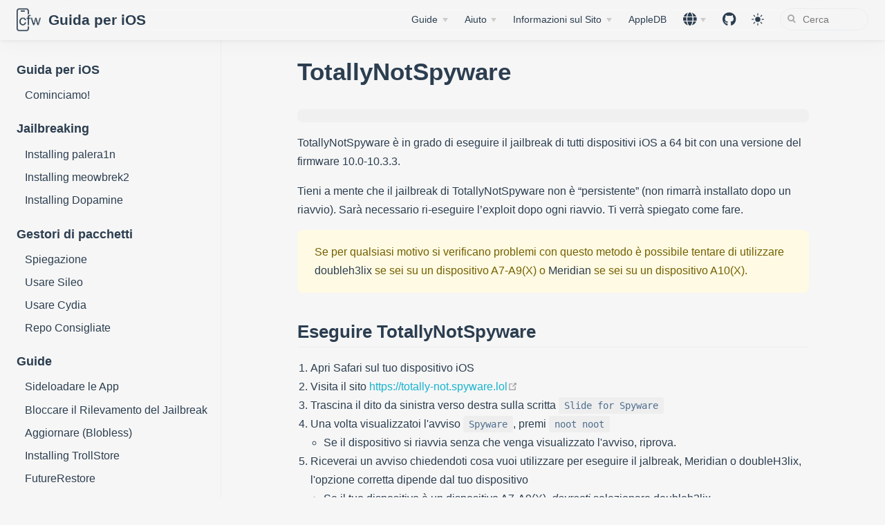

--- FILE ---
content_type: text/html; charset=utf-8
request_url: https://ios.cfw.guide/it_IT/using-tns/
body_size: 4371
content:
<!DOCTYPE html>
<html lang="it_IT">
  <head>
    <meta charset="utf-8">
    <meta name="viewport" content="width=device-width,initial-scale=1">
    <meta name="generator" content="VuePress 2.0.0-beta.49">
    <style>
      :root {
        --c-bg: #fff;
      }
      html.dark {
        --c-bg: #22272e;
      }
      html, body {
        background-color: var(--c-bg);
      }
    </style>
    <script>
      const userMode = localStorage.getItem('vuepress-color-scheme');
			const systemDarkMode = window.matchMedia && window.matchMedia('(prefers-color-scheme: dark)').matches;
			if (userMode === 'dark' || (userMode !== 'light' && systemDarkMode)) {
				document.documentElement.classList.toggle('dark', true);
			}
    </script>
    <link rel="stylesheet" href="https://use.fontawesome.com/releases/v5.6.1/css/all.css"><script type="text/javascript" src="https://cdn.thisiswaldo.com/static/js/8406.js"></script><script src="/assets/js/analytics.js"></script><script src="/assets/js/if_jailbreaksapp_signed.js"></script><script src="/assets/js/show_if_windows.js"></script><script src="/assets/js/hide.js"></script><title>TotallyNotSpyware | Guida per iOS</title><meta name="description" content="Guida all'utilizzo di TotallyNotSpyware">
    <link rel="modulepreload" href="/assets/app.76cfd3e4.js"><link rel="modulepreload" href="/assets/index.html.5c860e77.js"><link rel="modulepreload" href="/assets/index.html.cb243e87.js">
    <link rel="stylesheet" href="/assets/style.adb95bc1.css">
  </head>
  <body>
    <div id="app"><!--[--><div class="theme-container"><!--[--><header class="navbar"><div class="toggle-sidebar-button" title="Attiva/Disattiva barra laterale" aria-expanded="false" role="button" tabindex="0"><div class="icon" aria-hidden="true"><span></span><span></span><span></span></div></div><span><a href="/it_IT/" class=""><!----><span class="site-name can-hide">Guida per iOS</span></a></span><div class="navbar-items-wrapper" style=""><!--[--><!--]--><nav class="navbar-items can-hide"><!--[--><div class="navbar-item"><div class="navbar-dropdown-wrapper"><button class="navbar-dropdown-title" type="button" aria-label="Guide"><span class="title">Guide</span><span class="arrow down"></span></button><button class="navbar-dropdown-title-mobile" type="button" aria-label="Guide"><span class="title">Guide</span><span class="right arrow"></span></button><ul class="navbar-dropdown" style="display:none;"><!--[--><li class="navbar-dropdown-item"><a href="/it_IT/saving-blobs/" class="" aria-label="Salvataggio Blobs"><!--[--><!--]--><span>Salvataggio Blobs</span><!--[--><!--]--></a></li><li class="navbar-dropdown-item"><a href="/it_IT/sideloading-apps/" class="" aria-label="Sideloadare le App"><!--[--><!--]--><span>Sideloadare le App</span><!--[--><!--]--></a></li><li class="navbar-dropdown-item"><a href="/it_IT/blocking-jailbreak-detection/" class="" aria-label="Jailbreak Detection"><!--[--><!--]--><span>Jailbreak Detection</span><!--[--><!--]--></a></li><li class="navbar-dropdown-item"><a href="/installing-trollstore/" class="" aria-label="Installare TrollStore"><!--[--><!--]--><span>Installare TrollStore</span><!--[--><!--]--></a></li><li class="navbar-dropdown-item"><a href="/it_IT/updating-blobless/" class="" aria-label="Aggiornare (Blobless)"><!--[--><!--]--><span>Aggiornare (Blobless)</span><!--[--><!--]--></a></li><!--]--></ul></div></div><div class="navbar-item"><div class="navbar-dropdown-wrapper"><button class="navbar-dropdown-title" type="button" aria-label="Aiuto"><span class="title">Aiuto</span><span class="arrow down"></span></button><button class="navbar-dropdown-title-mobile" type="button" aria-label="Aiuto"><span class="title">Aiuto</span><span class="right arrow"></span></button><ul class="navbar-dropdown" style="display:none;"><!--[--><li class="navbar-dropdown-item"><a href="/it_IT/faq/" class="" aria-label="FAQ"><!--[--><!--]--><span>FAQ</span><!--[--><!--]--></a></li><li class="navbar-dropdown-item"><a href="/it_IT/troubleshooting/" class="" aria-label="Pagina di"><!--[--><!--]--><span>Pagina di</span><!--[--><!--]--></a></li><li class="navbar-dropdown-item"><a href="/it_IT/recommended-repos/" class="" aria-label="Repo Consigliate"><!--[--><!--]--><span>Repo Consigliate</span><!--[--><!--]--></a></li><li class="navbar-dropdown-item"><a href="/it_IT/types-of-jailbreak/" class="" aria-label="Tipi di Jailbreak"><!--[--><!--]--><span>Tipi di Jailbreak</span><!--[--><!--]--></a></li><li class="navbar-dropdown-item"><a href="/it_IT/package-managers/" class="" aria-label="Gestori di pacchetti"><!--[--><!--]--><span>Gestori di pacchetti</span><!--[--><!--]--></a></li><!--]--></ul></div></div><div class="navbar-item"><div class="navbar-dropdown-wrapper"><button class="navbar-dropdown-title" type="button" aria-label="Informazioni sul Sito"><span class="title">Informazioni sul Sito</span><span class="arrow down"></span></button><button class="navbar-dropdown-title-mobile" type="button" aria-label="Informazioni sul Sito"><span class="title">Informazioni sul Sito</span><span class="right arrow"></span></button><ul class="navbar-dropdown" style="display:none;"><!--[--><li class="navbar-dropdown-item"><a href="/it_IT/donations/" class="" aria-label="Donazioni"><!--[--><!--]--><span>Donazioni</span><!--[--><!--]--></a></li><li class="navbar-dropdown-item"><a href="/it_IT/credits/" class="" aria-label="Riconoscimenti"><!--[--><!--]--><span>Riconoscimenti</span><!--[--><!--]--></a></li><li class="navbar-dropdown-item"><a href="/it_IT/site-navigation/" class="" aria-label="Struttura del Sito"><!--[--><!--]--><span>Struttura del Sito</span><!--[--><!--]--></a></li><!--]--></ul></div></div><div class="navbar-item"><a class="external-link" href="https://appledb.dev/" rel="noopener noreferrer" target="_blank" aria-label="AppleDB"><!--[--><!--]--><span>AppleDB</span><span><svg class="external-link-icon" xmlns="http://www.w3.org/2000/svg" aria-hidden="true" focusable="false" x="0px" y="0px" viewBox="0 0 100 100" width="15" height="15"><path fill="currentColor" d="M18.8,85.1h56l0,0c2.2,0,4-1.8,4-4v-32h-8v28h-48v-48h28v-8h-32l0,0c-2.2,0-4,1.8-4,4v56C14.8,83.3,16.6,85.1,18.8,85.1z"></path><polygon fill="currentColor" points="45.7,48.7 51.3,54.3 77.2,28.5 77.2,37.2 85.2,37.2 85.2,14.9 62.8,14.9 62.8,22.9 71.5,22.9"></polygon></svg><span class="external-link-icon-sr-only">Apri in una nuova finestra</span></span><!--[--><!--]--></a></div><div class="navbar-item"><div class="navbar-dropdown-wrapper"><button class="navbar-dropdown-title" type="button" aria-label="Seleziona lingua"><span class="title"><i class="fas fa-globe"></i></span><span class="arrow down"></span></button><button class="navbar-dropdown-title-mobile" type="button" aria-label="Seleziona lingua"><span class="title"><i class="fas fa-globe"></i></span><span class="right arrow"></span></button><ul class="navbar-dropdown" style="display:none;"><!--[--><li class="navbar-dropdown-item"><a href="/using-tns/" class="" aria-label="English"><!--[--><!--]--><span>English</span><!--[--><!--]--></a></li><li class="navbar-dropdown-item"><a aria-current="page" href="/it_IT/using-tns/" class="router-link-active router-link-exact-active router-link-active" aria-label="Italiano"><!--[--><!--]--><span>Italiano</span><!--[--><!--]--></a></li><!--]--></ul></div></div><div class="navbar-item"><a class="external-link" href="https://github.com/cfw-guide/ios.cfw.guide" rel="noopener noreferrer" target="_blank" aria-label="&lt;i class=&quot;fab fa-github&quot;&gt;&lt;/i&gt;"><!--[--><!--]--><span><i class="fab fa-github"></i></span><span><svg class="external-link-icon" xmlns="http://www.w3.org/2000/svg" aria-hidden="true" focusable="false" x="0px" y="0px" viewBox="0 0 100 100" width="15" height="15"><path fill="currentColor" d="M18.8,85.1h56l0,0c2.2,0,4-1.8,4-4v-32h-8v28h-48v-48h28v-8h-32l0,0c-2.2,0-4,1.8-4,4v56C14.8,83.3,16.6,85.1,18.8,85.1z"></path><polygon fill="currentColor" points="45.7,48.7 51.3,54.3 77.2,28.5 77.2,37.2 85.2,37.2 85.2,14.9 62.8,14.9 62.8,22.9 71.5,22.9"></polygon></svg><span class="external-link-icon-sr-only">Apri in una nuova finestra</span></span><!--[--><!--]--></a></div><!--]--></nav><!--[--><!--]--><button class="toggle-color-mode-button" title="toggle color mode"><svg class="icon" focusable="false" viewBox="0 0 32 32" style=""><path d="M16 12.005a4 0 0 1 1-4 4a4.005 4.005 0 0 0 4-4m0-2a6 6 0 1 0 6 6a6 6 0 0 0-6-6z" fill="currentColor"></path><path d="M5.394 6.813l1.414-1.415l3.506 3.506L8.9 10.318z" fill="currentColor"></path><path d="M2 15.005h5v2H2z" fill="currentColor"></path><path d="M5.394 25.197L8.9 21.691l1.414 1.415l-3.506 3.505z" fill="currentColor"></path><path d="M15 25.005h2v5h-2z" fill="currentColor"></path><path d="M21.687 23.106l1.414-1.415l3.506 3.506l-1.414 1.414z" fill="currentColor"></path><path d="M25 15.005h5v2h-5z" fill="currentColor"></path><path d="M21.687 8.904l3.506-3.506l1.414 1.415l-3.506 3.505z" fill="currentColor"></path><path d="M15 2.005h2v5h-2z" fill="currentColor"></path></svg><svg class="icon" focusable="false" viewBox="0 0 28 28" style="display:none;"><path d="
          M13.502 5.414
          c-.138 0-.278.005-.418 0
          M14.98 3a1.002 1.002 0 0 0-.175.016
          a13.096 13.096 0 0 0 1.825 25.981
          c.164.006.328 0 .49 0
          a13.072 13.072 0 0 0 10.703-5.555
          a1.01 1.01 0 0 0-.783-1.565
          A13.08 13.08 0 0 1 15.89 4.38
          A1.015 1.015 0 0 0 14.98 3
        z" fill="currentColor"></path></svg></button><form class="search-box" role="search"><input type="search" placeholder="Cerca" autocomplete="off" spellcheck="false" value><!----></form></div></header><!--]--><div class="sidebar-mask"></div><!--[--><aside class="sidebar"><nav class="navbar-items"><!--[--><div class="navbar-item"><div class="navbar-dropdown-wrapper"><button class="navbar-dropdown-title" type="button" aria-label="Guide"><span class="title">Guide</span><span class="arrow down"></span></button><button class="navbar-dropdown-title-mobile" type="button" aria-label="Guide"><span class="title">Guide</span><span class="right arrow"></span></button><ul class="navbar-dropdown" style="display:none;"><!--[--><li class="navbar-dropdown-item"><a href="/it_IT/saving-blobs/" class="" aria-label="Salvataggio Blobs"><!--[--><!--]--><span>Salvataggio Blobs</span><!--[--><!--]--></a></li><li class="navbar-dropdown-item"><a href="/it_IT/sideloading-apps/" class="" aria-label="Sideloadare le App"><!--[--><!--]--><span>Sideloadare le App</span><!--[--><!--]--></a></li><li class="navbar-dropdown-item"><a href="/it_IT/blocking-jailbreak-detection/" class="" aria-label="Jailbreak Detection"><!--[--><!--]--><span>Jailbreak Detection</span><!--[--><!--]--></a></li><li class="navbar-dropdown-item"><a href="/installing-trollstore/" class="" aria-label="Installare TrollStore"><!--[--><!--]--><span>Installare TrollStore</span><!--[--><!--]--></a></li><li class="navbar-dropdown-item"><a href="/it_IT/updating-blobless/" class="" aria-label="Aggiornare (Blobless)"><!--[--><!--]--><span>Aggiornare (Blobless)</span><!--[--><!--]--></a></li><!--]--></ul></div></div><div class="navbar-item"><div class="navbar-dropdown-wrapper"><button class="navbar-dropdown-title" type="button" aria-label="Aiuto"><span class="title">Aiuto</span><span class="arrow down"></span></button><button class="navbar-dropdown-title-mobile" type="button" aria-label="Aiuto"><span class="title">Aiuto</span><span class="right arrow"></span></button><ul class="navbar-dropdown" style="display:none;"><!--[--><li class="navbar-dropdown-item"><a href="/it_IT/faq/" class="" aria-label="FAQ"><!--[--><!--]--><span>FAQ</span><!--[--><!--]--></a></li><li class="navbar-dropdown-item"><a href="/it_IT/troubleshooting/" class="" aria-label="Pagina di"><!--[--><!--]--><span>Pagina di</span><!--[--><!--]--></a></li><li class="navbar-dropdown-item"><a href="/it_IT/recommended-repos/" class="" aria-label="Repo Consigliate"><!--[--><!--]--><span>Repo Consigliate</span><!--[--><!--]--></a></li><li class="navbar-dropdown-item"><a href="/it_IT/types-of-jailbreak/" class="" aria-label="Tipi di Jailbreak"><!--[--><!--]--><span>Tipi di Jailbreak</span><!--[--><!--]--></a></li><li class="navbar-dropdown-item"><a href="/it_IT/package-managers/" class="" aria-label="Gestori di pacchetti"><!--[--><!--]--><span>Gestori di pacchetti</span><!--[--><!--]--></a></li><!--]--></ul></div></div><div class="navbar-item"><div class="navbar-dropdown-wrapper"><button class="navbar-dropdown-title" type="button" aria-label="Informazioni sul Sito"><span class="title">Informazioni sul Sito</span><span class="arrow down"></span></button><button class="navbar-dropdown-title-mobile" type="button" aria-label="Informazioni sul Sito"><span class="title">Informazioni sul Sito</span><span class="right arrow"></span></button><ul class="navbar-dropdown" style="display:none;"><!--[--><li class="navbar-dropdown-item"><a href="/it_IT/donations/" class="" aria-label="Donazioni"><!--[--><!--]--><span>Donazioni</span><!--[--><!--]--></a></li><li class="navbar-dropdown-item"><a href="/it_IT/credits/" class="" aria-label="Riconoscimenti"><!--[--><!--]--><span>Riconoscimenti</span><!--[--><!--]--></a></li><li class="navbar-dropdown-item"><a href="/it_IT/site-navigation/" class="" aria-label="Struttura del Sito"><!--[--><!--]--><span>Struttura del Sito</span><!--[--><!--]--></a></li><!--]--></ul></div></div><div class="navbar-item"><a class="external-link" href="https://appledb.dev/" rel="noopener noreferrer" target="_blank" aria-label="AppleDB"><!--[--><!--]--><span>AppleDB</span><span><svg class="external-link-icon" xmlns="http://www.w3.org/2000/svg" aria-hidden="true" focusable="false" x="0px" y="0px" viewBox="0 0 100 100" width="15" height="15"><path fill="currentColor" d="M18.8,85.1h56l0,0c2.2,0,4-1.8,4-4v-32h-8v28h-48v-48h28v-8h-32l0,0c-2.2,0-4,1.8-4,4v56C14.8,83.3,16.6,85.1,18.8,85.1z"></path><polygon fill="currentColor" points="45.7,48.7 51.3,54.3 77.2,28.5 77.2,37.2 85.2,37.2 85.2,14.9 62.8,14.9 62.8,22.9 71.5,22.9"></polygon></svg><span class="external-link-icon-sr-only">Apri in una nuova finestra</span></span><!--[--><!--]--></a></div><div class="navbar-item"><div class="navbar-dropdown-wrapper"><button class="navbar-dropdown-title" type="button" aria-label="Seleziona lingua"><span class="title"><i class="fas fa-globe"></i></span><span class="arrow down"></span></button><button class="navbar-dropdown-title-mobile" type="button" aria-label="Seleziona lingua"><span class="title"><i class="fas fa-globe"></i></span><span class="right arrow"></span></button><ul class="navbar-dropdown" style="display:none;"><!--[--><li class="navbar-dropdown-item"><a href="/using-tns/" class="" aria-label="English"><!--[--><!--]--><span>English</span><!--[--><!--]--></a></li><li class="navbar-dropdown-item"><a aria-current="page" href="/it_IT/using-tns/" class="router-link-active router-link-exact-active router-link-active" aria-label="Italiano"><!--[--><!--]--><span>Italiano</span><!--[--><!--]--></a></li><!--]--></ul></div></div><div class="navbar-item"><a class="external-link" href="https://github.com/cfw-guide/ios.cfw.guide" rel="noopener noreferrer" target="_blank" aria-label="&lt;i class=&quot;fab fa-github&quot;&gt;&lt;/i&gt;"><!--[--><!--]--><span><i class="fab fa-github"></i></span><span><svg class="external-link-icon" xmlns="http://www.w3.org/2000/svg" aria-hidden="true" focusable="false" x="0px" y="0px" viewBox="0 0 100 100" width="15" height="15"><path fill="currentColor" d="M18.8,85.1h56l0,0c2.2,0,4-1.8,4-4v-32h-8v28h-48v-48h28v-8h-32l0,0c-2.2,0-4,1.8-4,4v56C14.8,83.3,16.6,85.1,18.8,85.1z"></path><polygon fill="currentColor" points="45.7,48.7 51.3,54.3 77.2,28.5 77.2,37.2 85.2,37.2 85.2,14.9 62.8,14.9 62.8,22.9 71.5,22.9"></polygon></svg><span class="external-link-icon-sr-only">Apri in una nuova finestra</span></span><!--[--><!--]--></a></div><!--]--></nav><!--[--><!--]--><ul class="sidebar-items"><!--[--><li><p tabindex="0" class="sidebar-item sidebar-heading">Guida per iOS <!----></p><ul class="sidebar-item-children" style="display:none;"><!--[--><li><a href="/it_IT/get-started/" class="sidebar-item" aria-label="Cominciamo!"><!--[--><!--]--><span>Cominciamo!</span><!--[--><!--]--></a><!----></li><!--]--></ul></li><li><p tabindex="0" class="sidebar-item sidebar-heading">Jailbreaking <!----></p><ul class="sidebar-item-children" style="display:none;"><!--[--><li><a href="/installing-palera1n" class="sidebar-item" aria-label="Installing palera1n"><!--[--><!--]--><span>Installing palera1n</span><!--[--><!--]--></a><!----></li><li><a href="/installing-meowbrek2" class="sidebar-item" aria-label="Installing meowbrek2"><!--[--><!--]--><span>Installing meowbrek2</span><!--[--><!--]--></a><!----></li><li><a href="/installing-dopamine/" class="sidebar-item" aria-label="Installing Dopamine"><!--[--><!--]--><span>Installing Dopamine</span><!--[--><!--]--></a><!----></li><!--]--></ul></li><li><p tabindex="0" class="sidebar-item sidebar-heading">Gestori di pacchetti <!----></p><ul class="sidebar-item-children" style="display:none;"><!--[--><li><a href="/it_IT/package-managers/" class="sidebar-item" aria-label="Spiegazione"><!--[--><!--]--><span>Spiegazione</span><!--[--><!--]--></a><!----></li><li><a href="/it_IT/using-sileo/" class="sidebar-item" aria-label="Usare Sileo"><!--[--><!--]--><span>Usare Sileo</span><!--[--><!--]--></a><!----></li><li><a href="/it_IT/using-cydia/" class="sidebar-item" aria-label="Usare Cydia"><!--[--><!--]--><span>Usare Cydia</span><!--[--><!--]--></a><!----></li><li><a href="/it_IT/recommended-repos/" class="sidebar-item" aria-label="Repo Consigliate"><!--[--><!--]--><span>Repo Consigliate</span><!--[--><!--]--></a><!----></li><!--]--></ul></li><li><p tabindex="0" class="sidebar-item sidebar-heading">Guide <!----></p><ul class="sidebar-item-children" style="display:none;"><!--[--><li><a href="/it_IT/sideloading-apps/" class="sidebar-item" aria-label="Sideloadare le App"><!--[--><!--]--><span>Sideloadare le App</span><!--[--><!--]--></a><!----></li><li><a href="/it_IT/blocking-jailbreak-detection/" class="sidebar-item" aria-label="Bloccare il Rilevamento del Jailbreak"><!--[--><!--]--><span>Bloccare il Rilevamento del Jailbreak</span><!--[--><!--]--></a><!----></li><li><a href="/it_IT/updating-blobless/" class="sidebar-item" aria-label="Aggiornare (Blobless)"><!--[--><!--]--><span>Aggiornare (Blobless)</span><!--[--><!--]--></a><!----></li><li><a href="/installing-trollstore/" class="sidebar-item" aria-label="Installing TrollStore"><!--[--><!--]--><span>Installing TrollStore</span><!--[--><!--]--></a><!----></li><li><a href="/it_IT/futurerestore/" class="sidebar-item" aria-label="FutureRestore"><!--[--><!--]--><span>FutureRestore</span><!--[--><!--]--></a><!----></li><!--]--></ul></li><li><p tabindex="0" class="sidebar-item sidebar-heading">Risoluzione Problemi <!----></p><ul class="sidebar-item-children" style="display:none;"><!--[--><li><a href="/it_IT/troubleshooting/" class="sidebar-item" aria-label="Risoluzione problemi"><!--[--><!--]--><span>Risoluzione problemi</span><!--[--><!--]--></a><!----></li><li><a href="/it_IT/faq/" class="sidebar-item" aria-label="FAQ"><!--[--><!--]--><span>FAQ</span><!--[--><!--]--></a><!----></li><li><a href="/it_IT/types-of-jailbreak/" class="sidebar-item" aria-label="Tipi di Jailbreak"><!--[--><!--]--><span>Tipi di Jailbreak</span><!--[--><!--]--></a><!----></li><li><a class="external-link sidebar-item" href="https://discord.gg/jb" rel="noopener noreferrer" target="_blank" aria-label="Discord"><!--[--><!--]--><span>Discord</span><span><svg class="external-link-icon" xmlns="http://www.w3.org/2000/svg" aria-hidden="true" focusable="false" x="0px" y="0px" viewBox="0 0 100 100" width="15" height="15"><path fill="currentColor" d="M18.8,85.1h56l0,0c2.2,0,4-1.8,4-4v-32h-8v28h-48v-48h28v-8h-32l0,0c-2.2,0-4,1.8-4,4v56C14.8,83.3,16.6,85.1,18.8,85.1z"></path><polygon fill="currentColor" points="45.7,48.7 51.3,54.3 77.2,28.5 77.2,37.2 85.2,37.2 85.2,14.9 62.8,14.9 62.8,22.9 71.5,22.9"></polygon></svg><span class="external-link-icon-sr-only">Apri in una nuova finestra</span></span><!--[--><!--]--></a><!----></li><!--]--></ul></li><!--]--></ul><!--[--><!--]--></aside><!--]--><!--[--><main class="page"><div class="theme-default-content"><!--[--><!--[--><h1 id="pageTitle">TotallyNotSpyware</h1><div class="custom-container none"><p><p>Per supporto in inglese, chiedi aiuto sul r/Jailbreak <a href="https://discord.gg/jb">Discord Server</a>.</p>
</p></div><!--]--><!--]--><div id="waldo-tag-8408" style="margin-bottom:1em;"></div><div><p>TotallyNotSpyware è in grado di eseguire il jailbreak di tutti dispositivi iOS a 64 bit con una versione del firmware 10.0-10.3.3.</p><p>Tieni a mente che il jailbreak di TotallyNotSpyware non è “persistente” (non rimarrà installato dopo un riavvio). Sarà necessario ri-eseguire l’exploit dopo ogni riavvio. Ti verrà spiegato come fare.</p><div class="custom-container warning"><p class="custom-container-title">WARNING</p><p>Se per qualsiasi motivo si verificano problemi con questo metodo è possibile tentare di utilizzare <a href="/installing-doubleh3lix-ipa" class="">doubleh3lix</a> se sei su un dispositivo A7-A9(X) o <a href="/installing-meridian-ipa" class="">Meridian</a> se sei su un dispositivo A10(X).</p></div><h2 id="eseguire-totallynotspyware" tabindex="-1"><a class="header-anchor" href="#eseguire-totallynotspyware" aria-hidden="true">#</a> Eseguire TotallyNotSpyware</h2><ol><li>Apri Safari sul tuo dispositivo iOS</li><li>Visita il sito <a href="https://totally-not.spyware.lol/" target="_blank" rel="noopener noreferrer">https://totally-not.spyware.lol<span><svg class="external-link-icon" xmlns="http://www.w3.org/2000/svg" aria-hidden="true" focusable="false" x="0px" y="0px" viewBox="0 0 100 100" width="15" height="15"><path fill="currentColor" d="M18.8,85.1h56l0,0c2.2,0,4-1.8,4-4v-32h-8v28h-48v-48h28v-8h-32l0,0c-2.2,0-4,1.8-4,4v56C14.8,83.3,16.6,85.1,18.8,85.1z"></path><polygon fill="currentColor" points="45.7,48.7 51.3,54.3 77.2,28.5 77.2,37.2 85.2,37.2 85.2,14.9 62.8,14.9 62.8,22.9 71.5,22.9"></polygon></svg><span class="external-link-icon-sr-only">Apri in una nuova finestra</span></span></a></li><li>Trascina il dito da sinistra verso destra sulla scritta <code>Slide for Spyware</code></li><li>Una volta visualizzatoi l&#39;avviso <code>Spyware</code>, premi <code>noot noot</code><ul><li>Se il dispositivo si riavvia senza che venga visualizzato l&#39;avviso, riprova.</li></ul></li><li>Riceverai un avviso chiedendoti cosa vuoi utilizzare per eseguire il jalbreak, Meridian o doubleH3lix, l&#39;opzione corretta dipende dal tuo dispositivo <ul><li>Se il tuo dispositivo è un dispositivo A7-A9(X), <em>dovresti</em> selezionare doubleh3lix.</li><li>Se il dispositivo è un dispositivo A10(X), l&#39;unica opzione che funziona è quella di Meridian.</li></ul></li><li>Dopo aver selezionato il tool da utilizzare per il jailbreak, premi <code>OK</code></li></ol><p>TotallyNotSpyware adesso installerà il jailbreak sul tuo dispositivo.</p><p>Per eseguire nuovamente il jailbreak, è necessario rieseguire i passaggi da 1 a 4.</p><div class="custom-container tip"><p class="custom-container-title">TIP</p><p>Tocca <code>Condividi</code> -&gt; <code>Aggiungi alla schermata Home</code> per un accesso facilitato a TotallyNotSpyware.</p></div><p>Adesso dovresti essere jailbroken con Cydia installato nella home screen. Puoi utilizzare Cydia per installare <a href="/it_IT/faq/#what-are-tweaks" class="">tweak</a>, temi e altro.</p><div class="custom-container tip"><p class="custom-container-title">TIP</p><p>Se desideri utilizzare un gestore di pacchetti più moderno, continua con <a href="/installing-zebra" class="">Installare Zebra</a></p></div></div><div id="waldo-tag-8442"></div><!--[--><!--]--></div><footer class="page-meta"><div class="meta-item edit-link"><a class="external-link meta-item-label" href="https://github.com/cfw-guide/ios.cfw.guide/edit/main/it_IT/jailbreak/using-totallynotspyware.md" rel="noopener noreferrer" target="_blank" aria-label="Modifica questa pagina"><!--[--><!--]--><span>Modifica questa pagina</span><span><svg class="external-link-icon" xmlns="http://www.w3.org/2000/svg" aria-hidden="true" focusable="false" x="0px" y="0px" viewBox="0 0 100 100" width="15" height="15"><path fill="currentColor" d="M18.8,85.1h56l0,0c2.2,0,4-1.8,4-4v-32h-8v28h-48v-48h28v-8h-32l0,0c-2.2,0-4,1.8-4,4v56C14.8,83.3,16.6,85.1,18.8,85.1z"></path><polygon fill="currentColor" points="45.7,48.7 51.3,54.3 77.2,28.5 77.2,37.2 85.2,37.2 85.2,14.9 62.8,14.9 62.8,22.9 71.5,22.9"></polygon></svg><span class="external-link-icon-sr-only">Apri in una nuova finestra</span></span><!--[--><!--]--></a></div><div class="meta-item last-updated"><span class="meta-item-label">Ultimo aggiornamento: </span><!----></div><div class="meta-item contributors"><span class="meta-item-label">Collaboratori: </span><span class="meta-item-info"><!--[--><!--[--><span class="contributor" title="email: michaeltechse@gmail.com">Michael McAuliff</span><!--[-->, <!--]--><!--]--><!--[--><span class="contributor" title="email: 17605561+dhinakg@users.noreply.github.com">Dhinak G</span><!--[-->, <!--]--><!--]--><!--[--><span class="contributor" title="email: me@emiyl.com">emiyl</span><!--[-->, <!--]--><!--]--><!--[--><span class="contributor" title="email: null">TheHacker894</span><!----><!--]--><!--]--></span></div></footer><!----></main><!--]--></div><!----><!--]--></div>
    <script type="module" src="/assets/app.76cfd3e4.js" defer></script>
  <script defer src="https://static.cloudflareinsights.com/beacon.min.js/vcd15cbe7772f49c399c6a5babf22c1241717689176015" integrity="sha512-ZpsOmlRQV6y907TI0dKBHq9Md29nnaEIPlkf84rnaERnq6zvWvPUqr2ft8M1aS28oN72PdrCzSjY4U6VaAw1EQ==" data-cf-beacon='{"version":"2024.11.0","token":"1667018fe36345ee9174006067b151de","r":1,"server_timing":{"name":{"cfCacheStatus":true,"cfEdge":true,"cfExtPri":true,"cfL4":true,"cfOrigin":true,"cfSpeedBrain":true},"location_startswith":null}}' crossorigin="anonymous"></script>
</body>
</html>


--- FILE ---
content_type: text/css; charset=utf-8
request_url: https://ios.cfw.guide/assets/style.adb95bc1.css
body_size: 8785
content:
:root{--back-to-top-z-index: 5;--back-to-top-color: #3eaf7c;--back-to-top-color-hover: #71cda3}.back-to-top{cursor:pointer;position:fixed;bottom:2rem;right:2.5rem;width:2rem;height:1.2rem;background-color:var(--back-to-top-color);-webkit-mask:url(/assets/back-to-top.8efcbe56.svg) no-repeat;mask:url(/assets/back-to-top.8efcbe56.svg) no-repeat;z-index:var(--back-to-top-z-index)}.back-to-top:hover{background-color:var(--back-to-top-color-hover)}@media (max-width: 959px){.back-to-top{display:none}}.back-to-top-enter-active,.back-to-top-leave-active{transition:opacity .3s}.back-to-top-enter-from,.back-to-top-leave-to{opacity:0}:root{--external-link-icon-color: #aaa}.external-link-icon{position:relative;display:inline-block;color:var(--external-link-icon-color);vertical-align:middle;top:-1px}.external-link-icon-sr-only{position:absolute;width:1px;height:1px;padding:0;margin:-1px;overflow:hidden;clip:rect(0,0,0,0);white-space:nowrap;border-width:0;-webkit-user-select:none;-moz-user-select:none;user-select:none}:root{--medium-zoom-z-index: 100;--medium-zoom-bg-color: #ffffff;--medium-zoom-opacity: 1}.medium-zoom-overlay{background-color:var(--medium-zoom-bg-color)!important;z-index:var(--medium-zoom-z-index)}.medium-zoom-overlay~img{z-index:calc(var(--medium-zoom-z-index) + 1)}.medium-zoom--opened .medium-zoom-overlay{opacity:var(--medium-zoom-opacity)}:root{--nprogress-color: #29d;--nprogress-z-index: 1031}#nprogress{pointer-events:none}#nprogress .bar{background:var(--nprogress-color);position:fixed;z-index:var(--nprogress-z-index);top:0;left:0;width:100%;height:2px}:root{--c-brand: #3eaf7c;--c-brand-light: #4abf8a;--c-bg: #ffffff;--c-bg-light: #f3f4f5;--c-bg-lighter: #eeeeee;--c-bg-navbar: var(--c-bg);--c-bg-sidebar: var(--c-bg);--c-bg-arrow: #cccccc;--c-text: #2c3e50;--c-text-accent: var(--c-brand);--c-text-light: #3a5169;--c-text-lighter: #4e6e8e;--c-text-lightest: #6a8bad;--c-text-quote: #999999;--c-border: #eaecef;--c-border-dark: #dfe2e5;--c-tip: #42b983;--c-tip-bg: var(--c-bg-light);--c-tip-title: var(--c-text);--c-tip-text: var(--c-text);--c-tip-text-accent: var(--c-text-accent);--c-warning: #e7c000;--c-warning-bg: #fffae3;--c-warning-title: #ad9000;--c-warning-text: #746000;--c-warning-text-accent: var(--c-text);--c-danger: #cc0000;--c-danger-bg: #ffe0e0;--c-danger-title: #990000;--c-danger-text: #660000;--c-danger-text-accent: var(--c-text);--c-details-bg: #eeeeee;--c-badge-tip: var(--c-tip);--c-badge-warning: var(--c-warning);--c-badge-danger: var(--c-danger);--t-color: .3s ease;--t-transform: .3s ease;--code-bg-color: #282c34;--code-hl-bg-color: rgba(0, 0, 0, .66);--code-ln-color: #9e9e9e;--code-ln-wrapper-width: 3.5rem;--font-family: -apple-system, BlinkMacSystemFont, "Segoe UI", Roboto, Oxygen, Ubuntu, Cantarell, "Fira Sans", "Droid Sans", "Helvetica Neue", sans-serif;--font-family-code: Consolas, Monaco, "Andale Mono", "Ubuntu Mono", monospace;--navbar-height: 3.6rem;--navbar-padding-v: .7rem;--navbar-padding-h: 1.5rem;--sidebar-width: 20rem;--sidebar-width-mobile: calc(var(--sidebar-width) * .82);--content-width: 740px;--homepage-width: 960px}.back-to-top{--back-to-top-color: var(--c-brand);--back-to-top-color-hover: var(--c-brand-light)}.DocSearch{--docsearch-primary-color: var(--c-brand);--docsearch-text-color: var(--c-text);--docsearch-highlight-color: var(--c-brand);--docsearch-muted-color: var(--c-text-quote);--docsearch-container-background: rgba(9, 10, 17, .8);--docsearch-modal-background: var(--c-bg-light);--docsearch-searchbox-background: var(--c-bg-lighter);--docsearch-searchbox-focus-background: var(--c-bg);--docsearch-searchbox-shadow: inset 0 0 0 2px var(--c-brand);--docsearch-hit-color: var(--c-text-light);--docsearch-hit-active-color: var(--c-bg);--docsearch-hit-background: var(--c-bg);--docsearch-hit-shadow: 0 1px 3px 0 var(--c-border-dark);--docsearch-footer-background: var(--c-bg)}.external-link-icon{--external-link-icon-color: var(--c-text-quote)}.medium-zoom-overlay{--medium-zoom-bg-color: var(--c-bg)}#nprogress{--nprogress-color: var(--c-brand)}.pwa-popup{--pwa-popup-text-color: var(--c-text);--pwa-popup-bg-color: var(--c-bg);--pwa-popup-border-color: var(--c-brand);--pwa-popup-shadow: 0 4px 16px var(--c-brand);--pwa-popup-btn-text-color: var(--c-bg);--pwa-popup-btn-bg-color: var(--c-brand);--pwa-popup-btn-hover-bg-color: var(--c-brand-light)}.search-box{--search-bg-color: var(--c-bg);--search-accent-color: var(--c-brand);--search-text-color: var(--c-text);--search-border-color: var(--c-border);--search-item-text-color: var(--c-text-lighter);--search-item-focus-bg-color: var(--c-bg-light)}html.dark{--c-brand: #3aa675;--c-brand-light: #349469;--c-bg: #22272e;--c-bg-light: #2b313a;--c-bg-lighter: #262c34;--c-text: #adbac7;--c-text-light: #96a7b7;--c-text-lighter: #8b9eb0;--c-text-lightest: #8094a8;--c-border: #3e4c5a;--c-border-dark: #34404c;--c-tip: #318a62;--c-warning: #ceab00;--c-warning-bg: #7e755b;--c-warning-title: #ceac03;--c-warning-text: #362e00;--c-danger: #940000;--c-danger-bg: #806161;--c-danger-title: #610000;--c-danger-text: #3a0000;--c-details-bg: #323843;--code-hl-bg-color: #363b46}html.dark .DocSearch{--docsearch-logo-color: var(--c-text);--docsearch-modal-shadow: inset 1px 1px 0 0 #2c2e40, 0 3px 8px 0 #000309;--docsearch-key-shadow: inset 0 -2px 0 0 #282d55, inset 0 0 1px 1px #51577d, 0 2px 2px 0 rgba(3, 4, 9, .3);--docsearch-key-gradient: linear-gradient(-225deg, #444950, #1c1e21);--docsearch-footer-shadow: inset 0 1px 0 0 rgba(73, 76, 106, .5), 0 -4px 8px 0 rgba(0, 0, 0, .2)}html,body{padding:0;margin:0;background-color:var(--c-bg);transition:background-color var(--t-color)}html.dark{color-scheme:dark}html{font-size:16px}body{font-family:var(--font-family);-webkit-font-smoothing:antialiased;-moz-osx-font-smoothing:grayscale;font-size:1rem;color:var(--c-text)}a{font-weight:500;color:var(--c-text-accent);text-decoration:none;overflow-wrap:break-word}p a code{font-weight:400;color:var(--c-text-accent)}kbd{font-family:var(--font-family-code);color:var(--c-text);background:var(--c-bg-lighter);border:solid .15rem var(--c-border-dark);border-bottom:solid .25rem var(--c-border-dark);border-radius:.15rem;padding:0 .15em}code{font-family:var(--font-family-code);color:var(--c-text-lighter);padding:.25rem .5rem;margin:0;font-size:.85em;background-color:var(--c-bg-lighter);border-radius:3px;overflow-wrap:break-word;transition:background-color var(--t-color)}blockquote{font-size:1rem;color:var(--c-text-quote);border-left:.2rem solid var(--c-border-dark);margin:1rem 0;padding:.25rem 0 .25rem 1rem}blockquote>p{margin:0}ul,ol{padding-left:1.2em}strong{font-weight:600}h1,h2,h3,h4,h5,h6{font-weight:600;line-height:1.25}h1:focus-visible,h2:focus-visible,h3:focus-visible,h4:focus-visible,h5:focus-visible,h6:focus-visible{outline:none}h1:hover .header-anchor,h2:hover .header-anchor,h3:hover .header-anchor,h4:hover .header-anchor,h5:hover .header-anchor,h6:hover .header-anchor{opacity:1}h1{font-size:2.2rem}h2{font-size:1.65rem;padding-bottom:.3rem;border-bottom:1px solid var(--c-border);transition:border-color var(--t-color)}h3{font-size:1.35rem}h4{font-size:1.15rem}h5{font-size:1.05rem}h6{font-size:1rem}a.header-anchor{font-size:.85em;float:left;margin-left:-.87em;padding-right:.23em;margin-top:.125em;opacity:0;-webkit-user-select:none;-moz-user-select:none;user-select:none}a.header-anchor:hover{text-decoration:none}a.header-anchor:focus-visible{opacity:1}p,ul,ol{line-height:1.7}hr{border:0;border-top:1px solid var(--c-border)}table{border-collapse:collapse;margin:1rem 0;display:block;overflow-x:auto;transition:border-color var(--t-color)}tr{border-top:1px solid var(--c-border-dark);transition:border-color var(--t-color)}tr:nth-child(2n){background-color:var(--c-bg-light);transition:background-color var(--t-color)}th,td{padding:.6em 1em;border:1px solid var(--c-border-dark);transition:border-color var(--t-color)}.arrow{display:inline-block;width:0;height:0}.arrow.up{border-left:4px solid transparent;border-right:4px solid transparent;border-bottom:6px solid var(--c-bg-arrow)}.arrow.down{border-left:4px solid transparent;border-right:4px solid transparent;border-top:6px solid var(--c-bg-arrow)}.arrow.right{border-top:4px solid transparent;border-bottom:4px solid transparent;border-left:6px solid var(--c-bg-arrow)}.arrow.left{border-top:4px solid transparent;border-bottom:4px solid transparent;border-right:6px solid var(--c-bg-arrow)}.badge{display:inline-block;font-size:14px;height:18px;line-height:18px;border-radius:3px;padding:0 6px;color:var(--c-bg);vertical-align:top;transition:color var(--t-color),background-color var(--t-color)}.badge.tip{background-color:var(--c-badge-tip)}.badge.warning{background-color:var(--c-badge-warning)}.badge.danger{background-color:var(--c-badge-danger)}.table-of-contents .badge{vertical-align:middle}.badge+.badge{margin-left:5px}:root{--c-brand: #30bcd5;--c-tip: #30bcd5;--c-bg: #f6f6f6;--c-bg-light: #f0f0f0}html.dark{--c-brand: #30bcd5;--c-tip: #3992a3;--c-warning: #ceab00;--c-warning-bg: var(--c-tip-bg);--c-warning-title: #ceac03;--c-warning-text: var(--c-text);--c-warning-text-accent: #dbca79;--c-danger: #97424a;--c-danger-bg: var(--c-tip-bg);--c-danger-title: #610000;--c-danger-text: var(--c-text);--c-danger-text-accent: #e96e6e;--c-details-bg: #323843}code[class*=language-],pre[class*=language-]{color:#ccc;background:none;font-family:var(--font-family-code);font-size:1em;text-align:left;white-space:pre;word-spacing:normal;word-break:normal;word-wrap:normal;line-height:1.5;-moz-tab-size:4;-o-tab-size:4;tab-size:4;hyphens:none}pre[class*=language-]{padding:1em;margin:.5em 0;overflow:auto}:not(pre)>code[class*=language-],pre[class*=language-]{background:#2d2d2d}:not(pre)>code[class*=language-]{padding:.1em;border-radius:.3em;white-space:normal}.token.comment,.token.block-comment,.token.prolog,.token.doctype,.token.cdata{color:#999}.token.punctuation{color:#ccc}.token.tag,.token.attr-name,.token.namespace,.token.deleted{color:#ec5975}.token.function-name{color:#6196cc}.token.boolean,.token.number,.token.function{color:#f08d49}.token.property,.token.class-name,.token.constant,.token.symbol{color:#f8c555}.token.selector,.token.important,.token.atrule,.token.keyword,.token.builtin{color:#cc99cd}.token.string,.token.char,.token.attr-value,.token.regex,.token.variable{color:#7ec699}.token.operator,.token.entity,.token.url{color:#67cdcc}.token.important,.token.bold{font-weight:700}.token.italic{font-style:italic}.token.entity{cursor:help}.token.inserted{color:#3eaf7c}.theme-default-content pre,.theme-default-content pre[class*=language-]{line-height:1.4;padding:1.3rem 1.5rem;margin:.85rem 0;border-radius:6px;overflow:auto}.theme-default-content pre code,.theme-default-content pre[class*=language-] code{color:#fff;padding:0;background-color:transparent;border-radius:0;overflow-wrap:unset;-webkit-font-smoothing:auto;-moz-osx-font-smoothing:auto}.theme-default-content .line-number{font-family:var(--font-family-code)}div[class*=language-]{position:relative;background-color:var(--code-bg-color);border-radius:6px}div[class*=language-]:before{position:absolute;z-index:3;top:.8em;right:1em;font-size:.75rem;color:var(--code-ln-color)}div[class*=language-] pre,div[class*=language-] pre[class*=language-]{background:transparent!important;position:relative;z-index:1}div[class*=language-] .highlight-lines{-webkit-user-select:none;-moz-user-select:none;user-select:none;padding-top:1.3rem;position:absolute;top:0;left:0;width:100%;line-height:1.4}div[class*=language-] .highlight-lines .highlight-line{background-color:var(--code-hl-bg-color)}div[class*=language-]:not(.line-numbers-mode) .line-numbers{display:none}div[class*=language-].line-numbers-mode .highlight-lines .highlight-line{position:relative}div[class*=language-].line-numbers-mode .highlight-lines .highlight-line:before{content:" ";position:absolute;z-index:2;left:0;top:0;display:block;width:var(--code-ln-wrapper-width);height:100%}div[class*=language-].line-numbers-mode pre{margin-left:var(--code-ln-wrapper-width);padding-left:1rem;vertical-align:middle}div[class*=language-].line-numbers-mode .line-numbers{position:absolute;top:0;width:var(--code-ln-wrapper-width);text-align:center;color:var(--code-ln-color);padding-top:1.25rem;line-height:1.4;counter-reset:line-number}div[class*=language-].line-numbers-mode .line-numbers .line-number{position:relative;z-index:3;-webkit-user-select:none;-moz-user-select:none;user-select:none;height:1.4em}div[class*=language-].line-numbers-mode .line-numbers .line-number:before{counter-increment:line-number;content:counter(line-number);font-size:.85em}div[class*=language-].line-numbers-mode:after{content:"";position:absolute;top:0;left:0;width:var(--code-ln-wrapper-width);height:100%;border-radius:6px 0 0 6px;border-right:1px solid var(--code-hl-bg-color)}div[class*=language-].ext-c:before{content:"c"}div[class*=language-].ext-cpp:before{content:"cpp"}div[class*=language-].ext-cs:before{content:"cs"}div[class*=language-].ext-css:before{content:"css"}div[class*=language-].ext-dart:before{content:"dart"}div[class*=language-].ext-docker:before{content:"docker"}div[class*=language-].ext-fs:before{content:"fs"}div[class*=language-].ext-go:before{content:"go"}div[class*=language-].ext-html:before{content:"html"}div[class*=language-].ext-java:before{content:"java"}div[class*=language-].ext-js:before{content:"js"}div[class*=language-].ext-json:before{content:"json"}div[class*=language-].ext-kt:before{content:"kt"}div[class*=language-].ext-less:before{content:"less"}div[class*=language-].ext-makefile:before{content:"makefile"}div[class*=language-].ext-md:before{content:"md"}div[class*=language-].ext-php:before{content:"php"}div[class*=language-].ext-py:before{content:"py"}div[class*=language-].ext-rb:before{content:"rb"}div[class*=language-].ext-rs:before{content:"rs"}div[class*=language-].ext-sass:before{content:"sass"}div[class*=language-].ext-scss:before{content:"scss"}div[class*=language-].ext-sh:before{content:"sh"}div[class*=language-].ext-styl:before{content:"styl"}div[class*=language-].ext-ts:before{content:"ts"}div[class*=language-].ext-toml:before{content:"toml"}div[class*=language-].ext-vue:before{content:"vue"}div[class*=language-].ext-yml:before{content:"yml"}@media (max-width: 419px){.theme-default-content div[class*=language-]{margin:.85rem -1.5rem;border-radius:0}}:root{--c-brand: #30bcd5;--c-tip: #30bcd5;--c-bg: #f6f6f6;--c-bg-light: #f0f0f0}html.dark{--c-brand: #30bcd5;--c-tip: #3992a3;--c-warning: #ceab00;--c-warning-bg: var(--c-tip-bg);--c-warning-title: #ceac03;--c-warning-text: var(--c-text);--c-warning-text-accent: #dbca79;--c-danger: #97424a;--c-danger-bg: var(--c-tip-bg);--c-danger-title: #610000;--c-danger-text: var(--c-text);--c-danger-text-accent: #e96e6e;--c-details-bg: #323843}.code-group__nav{margin-top:.85rem;margin-bottom:calc(-1.7rem - 6px);padding-bottom:calc(1.7rem - 6px);padding-left:10px;padding-top:10px;border-top-left-radius:6px;border-top-right-radius:6px;background-color:var(--code-bg-color)}.code-group__ul{margin:auto 0;padding-left:0;display:inline-flex;list-style:none}.code-group__nav-tab{border:0;padding:5px;cursor:pointer;background-color:transparent;font-size:.85em;line-height:1.4;color:#ffffffe6;font-weight:600}.code-group__nav-tab:focus{outline:none}.code-group__nav-tab:focus-visible{outline:1px solid rgba(255,255,255,.9)}.code-group__nav-tab-active{border-bottom:var(--c-brand) 1px solid}@media (max-width: 419px){.code-group__nav{margin-left:-1.5rem;margin-right:-1.5rem;border-radius:0}}.code-group-item{display:none}.code-group-item__active{display:block}.code-group-item>pre{background-color:orange}.custom-container{transition:color var(--t-color),border-color var(--t-color),background-color var(--t-color)}.custom-container .custom-container-title{font-weight:600}.custom-container .custom-container-title:not(:only-child){margin-bottom:-.4rem}.custom-container.tip,.custom-container.warning,.custom-container.danger{padding:.1rem 1.5rem;border-left-width:.5rem;border-left-style:solid;margin:1rem 0}.custom-container.tip{border-color:var(--c-tip);background-color:var(--c-tip-bg);color:var(--c-tip-text)}.custom-container.tip .custom-container-title{color:var(--c-tip-title)}.custom-container.tip a{color:var(--c-tip-text-accent)}.custom-container.warning{border-color:var(--c-warning);background-color:var(--c-warning-bg);color:var(--c-warning-text)}.custom-container.warning .custom-container-title{color:var(--c-warning-title)}.custom-container.warning a{color:var(--c-warning-text-accent)}.custom-container.danger{border-color:var(--c-danger);background-color:var(--c-danger-bg);color:var(--c-danger-text)}.custom-container.danger .custom-container-title{color:var(--c-danger-title)}.custom-container.danger a{color:var(--c-danger-text-accent)}.custom-container.details{display:block;position:relative;border-radius:2px;margin:1.6em 0;padding:1.6em;background-color:var(--c-details-bg)}.custom-container.details h4{margin-top:0}.custom-container.details figure:last-child,.custom-container.details p:last-child{margin-bottom:0;padding-bottom:0}.custom-container.details summary{outline:none;cursor:pointer}:root{--c-brand: #30bcd5;--c-tip: #30bcd5;--c-bg: #f6f6f6;--c-bg-light: #f0f0f0}html.dark{--c-brand: #30bcd5;--c-tip: #3992a3;--c-warning: #ceab00;--c-warning-bg: var(--c-tip-bg);--c-warning-title: #ceac03;--c-warning-text: var(--c-text);--c-warning-text-accent: #dbca79;--c-danger: #97424a;--c-danger-bg: var(--c-tip-bg);--c-danger-title: #610000;--c-danger-text: var(--c-text);--c-danger-text-accent: #e96e6e;--c-details-bg: #323843}.home{padding:var(--navbar-height) 2rem 0;max-width:var(--homepage-width);margin:0 auto;display:block}.home .hero{text-align:center}.home .hero img{max-width:100%;max-height:280px;display:block;margin:3rem auto 1.5rem}.home .hero h1{font-size:3rem}.home .hero h1,.home .hero .description,.home .hero .actions{margin:1.8rem auto}.home .hero .actions{display:flex;flex-wrap:wrap;gap:1rem;justify-content:center}.home .hero .description{max-width:35rem;font-size:1.6rem;line-height:1.3;color:var(--c-text-lightest)}.home .hero .action-button{display:inline-block;font-size:1.2rem;padding:.8rem 1.6rem;border-width:2px;border-style:solid;border-radius:4px;transition:background-color var(--t-color);box-sizing:border-box}.home .hero .action-button.primary{color:var(--c-bg);background-color:var(--c-brand);border-color:var(--c-brand)}.home .hero .action-button.primary:hover{background-color:var(--c-brand-light)}.home .hero .action-button.secondary{color:var(--c-brand);background-color:var(--c-bg);border-color:var(--c-brand)}.home .hero .action-button.secondary:hover{color:var(--c-bg);background-color:var(--c-brand-light)}.home .features{border-top:1px solid var(--c-border);transition:border-color var(--t-color);padding:1.2rem 0;margin-top:2.5rem;display:flex;flex-wrap:wrap;align-items:flex-start;align-content:stretch;justify-content:space-between}.home .feature{flex-grow:1;flex-basis:30%;max-width:30%}.home .feature h2{font-size:1.4rem;font-weight:500;border-bottom:none;padding-bottom:0;color:var(--c-text-light)}.home .feature p{color:var(--c-text-lighter)}.home .theme-default-content{padding:0;margin:0}.home .footer{padding:2.5rem;border-top:1px solid var(--c-border);text-align:center;color:var(--c-text-lighter);transition:border-color var(--t-color)}@media (max-width: 719px){.home .features{flex-direction:column}.home .feature{max-width:100%;padding:0 2.5rem}}@media (max-width: 419px){.home{padding-left:1.5rem;padding-right:1.5rem}.home .hero img{max-height:210px;margin:2rem auto 1.2rem}.home .hero h1{font-size:2rem}.home .hero h1,.home .hero .description,.home .hero .actions{margin:1.2rem auto}.home .hero .description{font-size:1.2rem}.home .hero .action-button{font-size:1rem;padding:.6rem 1.2rem}.home .feature h2{font-size:1.25rem}}:root{--c-brand: #30bcd5;--c-tip: #30bcd5;--c-bg: #f6f6f6;--c-bg-light: #f0f0f0}html.dark{--c-brand: #30bcd5;--c-tip: #3992a3;--c-warning: #ceab00;--c-warning-bg: var(--c-tip-bg);--c-warning-title: #ceac03;--c-warning-text: var(--c-text);--c-warning-text-accent: #dbca79;--c-danger: #97424a;--c-danger-bg: var(--c-tip-bg);--c-danger-title: #610000;--c-danger-text: var(--c-text);--c-danger-text-accent: #e96e6e;--c-details-bg: #323843}.page{padding-top:var(--navbar-height);padding-left:var(--sidebar-width)}.navbar{position:fixed;z-index:20;top:0;left:0;right:0;height:var(--navbar-height);box-sizing:border-box;border-bottom:1px solid var(--c-border);background-color:var(--c-bg-navbar);transition:background-color var(--t-color),border-color var(--t-color)}.sidebar{font-size:16px;width:var(--sidebar-width);position:fixed;z-index:10;margin:0;top:var(--navbar-height);left:0;bottom:0;box-sizing:border-box;border-right:1px solid var(--c-border);overflow-y:auto;scrollbar-width:thin;scrollbar-color:var(--c-brand) var(--c-border);background-color:var(--c-bg-sidebar);transition:transform var(--t-transform),background-color var(--t-color),border-color var(--t-color)}.sidebar::-webkit-scrollbar{width:7px}.sidebar::-webkit-scrollbar-track{background-color:var(--c-border)}.sidebar::-webkit-scrollbar-thumb{background-color:var(--c-brand)}.sidebar-mask{position:fixed;z-index:9;top:0;left:0;width:100vw;height:100vh;display:none}.theme-container.sidebar-open .sidebar-mask{display:block}.theme-container.sidebar-open .navbar>.toggle-sidebar-button .icon span:nth-child(1){transform:rotate(45deg) translate3d(5.5px,5.5px,0)}.theme-container.sidebar-open .navbar>.toggle-sidebar-button .icon span:nth-child(2){transform:scale3d(0,1,1)}.theme-container.sidebar-open .navbar>.toggle-sidebar-button .icon span:nth-child(3){transform:rotate(-45deg) translate3d(6px,-6px,0)}.theme-container.sidebar-open .navbar>.toggle-sidebar-button .icon span:nth-child(1),.theme-container.sidebar-open .navbar>.toggle-sidebar-button .icon span:nth-child(3){transform-origin:center}.theme-container.no-navbar .theme-default-content h1,.theme-container.no-navbar .theme-default-content h2,.theme-container.no-navbar .theme-default-content h3,.theme-container.no-navbar .theme-default-content h4,.theme-container.no-navbar .theme-default-content h5,.theme-container.no-navbar .theme-default-content h6{margin-top:1.5rem;padding-top:0}.theme-container.no-navbar .page{padding-top:0}.theme-container.no-navbar .sidebar{top:0}@media (min-width: 720px){.theme-container.no-sidebar .sidebar{display:none}.theme-container.no-sidebar .page{padding-left:0}}.theme-default-content a:hover{text-decoration:underline}.theme-default-content img{max-width:100%}.theme-default-content h1,.theme-default-content h2,.theme-default-content h3,.theme-default-content h4,.theme-default-content h5,.theme-default-content h6{margin-top:calc(.5rem - var(--navbar-height));padding-top:calc(1rem + var(--navbar-height));margin-bottom:0}.theme-default-content h1:first-child,.theme-default-content h2:first-child,.theme-default-content h3:first-child,.theme-default-content h4:first-child,.theme-default-content h5:first-child,.theme-default-content h6:first-child{margin-bottom:1rem}.theme-default-content h1:first-child+p,.theme-default-content h1:first-child+pre,.theme-default-content h1:first-child+.custom-container,.theme-default-content h2:first-child+p,.theme-default-content h2:first-child+pre,.theme-default-content h2:first-child+.custom-container,.theme-default-content h3:first-child+p,.theme-default-content h3:first-child+pre,.theme-default-content h3:first-child+.custom-container,.theme-default-content h4:first-child+p,.theme-default-content h4:first-child+pre,.theme-default-content h4:first-child+.custom-container,.theme-default-content h5:first-child+p,.theme-default-content h5:first-child+pre,.theme-default-content h5:first-child+.custom-container,.theme-default-content h6:first-child+p,.theme-default-content h6:first-child+pre,.theme-default-content h6:first-child+.custom-container{margin-top:2rem}@media (max-width: 959px){.sidebar{font-size:15px;width:var(--sidebar-width-mobile)}.page{padding-left:var(--sidebar-width-mobile)}}@media (max-width: 719px){.sidebar{top:0;padding-top:var(--navbar-height);transform:translate(-100%)}.page{padding-left:0}.theme-container.sidebar-open .sidebar{transform:translate(0)}.theme-container.no-navbar .sidebar{padding-top:0}}@media (max-width: 419px){h1{font-size:1.9rem}}:root{--c-brand: #30bcd5;--c-tip: #30bcd5;--c-bg: #f6f6f6;--c-bg-light: #f0f0f0}html.dark{--c-brand: #30bcd5;--c-tip: #3992a3;--c-warning: #ceab00;--c-warning-bg: var(--c-tip-bg);--c-warning-title: #ceac03;--c-warning-text: var(--c-text);--c-warning-text-accent: #dbca79;--c-danger: #97424a;--c-danger-bg: var(--c-tip-bg);--c-danger-title: #610000;--c-danger-text: var(--c-text);--c-danger-text-accent: #e96e6e;--c-details-bg: #323843}.navbar{--navbar-line-height: calc( var(--navbar-height) - 2 * var(--navbar-padding-v) );padding:var(--navbar-padding-v) var(--navbar-padding-h);line-height:var(--navbar-line-height)}.navbar .logo{height:var(--navbar-line-height);margin-right:var(--navbar-padding-v);vertical-align:top}.navbar .site-name{font-size:1.3rem;font-weight:600;color:var(--c-text);position:relative}.navbar .navbar-items-wrapper{display:flex;position:absolute;box-sizing:border-box;top:var(--navbar-padding-v);right:var(--navbar-padding-h);height:var(--navbar-line-height);padding-left:var(--navbar-padding-h);white-space:nowrap;font-size:.9rem}.navbar .navbar-items-wrapper .search-box{flex:0 0 auto;vertical-align:top}@media (max-width: 719px){.navbar{padding-left:4rem}.navbar .can-hide{display:none}.navbar .site-name{width:calc(100vw - 9.4rem);overflow:hidden;white-space:nowrap;text-overflow:ellipsis}}.navbar-items{display:inline-block}.navbar-items a{display:inline-block;line-height:1.4rem;color:inherit}.navbar-items a:hover,.navbar-items a.router-link-active{color:var(--c-text-accent)}.navbar-items .navbar-item{position:relative;display:inline-block;margin-left:1.5rem;line-height:var(--navbar-line-height)}.navbar-items .navbar-item:first-child{margin-left:0}@media (max-width: 719px){.navbar-items .navbar-item{margin-left:0}}@media (min-width: 719px){.navbar-items a:hover,.navbar-items a.router-link-active{color:var(--c-text)}.navbar-item>a:hover,.navbar-item>a.router-link-active{margin-bottom:-2px;border-bottom:2px solid var(--c-text-accent)}}.toggle-sidebar-button{position:absolute;top:.6rem;left:1rem;display:none;padding:.6rem;cursor:pointer}.toggle-sidebar-button .icon{display:flex;flex-direction:column;justify-content:center;align-items:center;width:1.25rem;height:1.25rem;cursor:inherit}.toggle-sidebar-button .icon span{display:inline-block;width:100%;height:2px;border-radius:2px;background-color:var(--c-text);transition:transform var(--t-transform)}.toggle-sidebar-button .icon span:nth-child(2){margin:6px 0}@media screen and (max-width: 719px){.toggle-sidebar-button{display:block}}.toggle-color-mode-button{display:flex;margin:auto;margin-left:1rem;border:0;background:none;color:var(--c-text);opacity:.8;cursor:pointer}.toggle-color-mode-button:hover{opacity:1}.toggle-color-mode-button .icon{width:1.25rem;height:1.25rem}.DocSearch{transition:background-color var(--t-color)}:root{--c-brand: #30bcd5;--c-tip: #30bcd5;--c-bg: #f6f6f6;--c-bg-light: #f0f0f0}html.dark{--c-brand: #30bcd5;--c-tip: #3992a3;--c-warning: #ceab00;--c-warning-bg: var(--c-tip-bg);--c-warning-title: #ceac03;--c-warning-text: var(--c-text);--c-warning-text-accent: #dbca79;--c-danger: #97424a;--c-danger-bg: var(--c-tip-bg);--c-danger-title: #610000;--c-danger-text: var(--c-text);--c-danger-text-accent: #e96e6e;--c-details-bg: #323843}.navbar-dropdown-wrapper{cursor:pointer}.navbar-dropdown-wrapper .navbar-dropdown-title,.navbar-dropdown-wrapper .navbar-dropdown-title-mobile{display:block;font-size:.9rem;font-family:inherit;cursor:inherit;padding:inherit;line-height:1.4rem;background:transparent;border:none;font-weight:500;color:var(--c-text)}.navbar-dropdown-wrapper .navbar-dropdown-title:hover,.navbar-dropdown-wrapper .navbar-dropdown-title-mobile:hover{border-color:transparent}.navbar-dropdown-wrapper .navbar-dropdown-title .arrow,.navbar-dropdown-wrapper .navbar-dropdown-title-mobile .arrow{vertical-align:middle;margin-top:-1px;margin-left:.4rem}.navbar-dropdown-wrapper .navbar-dropdown-title-mobile{display:none;font-weight:600;font-size:inherit}.navbar-dropdown-wrapper .navbar-dropdown-title-mobile:hover{color:var(--c-text-accent)}.navbar-dropdown-wrapper .navbar-dropdown .navbar-dropdown-item{color:inherit;line-height:1.7rem}.navbar-dropdown-wrapper .navbar-dropdown .navbar-dropdown-item .navbar-dropdown-subtitle{margin:.45rem 0 0;border-top:1px solid var(--c-border);padding:1rem 0 .45rem;font-size:.9rem}.navbar-dropdown-wrapper .navbar-dropdown .navbar-dropdown-item .navbar-dropdown-subtitle>span{padding:0 1.5rem 0 1.25rem}.navbar-dropdown-wrapper .navbar-dropdown .navbar-dropdown-item .navbar-dropdown-subtitle>a{font-weight:inherit}.navbar-dropdown-wrapper .navbar-dropdown .navbar-dropdown-item .navbar-dropdown-subtitle>a.router-link-active:after{display:none}.navbar-dropdown-wrapper .navbar-dropdown .navbar-dropdown-item .navbar-dropdown-subitem-wrapper{padding:0;list-style:none}.navbar-dropdown-wrapper .navbar-dropdown .navbar-dropdown-item .navbar-dropdown-subitem-wrapper .navbar-dropdown-subitem{font-size:.9em}.navbar-dropdown-wrapper .navbar-dropdown .navbar-dropdown-item a{display:block;line-height:1.7rem;position:relative;border-bottom:none;font-weight:400;margin-bottom:0;padding:0 1.5rem 0 1.25rem}.navbar-dropdown-wrapper .navbar-dropdown .navbar-dropdown-item a:hover,.navbar-dropdown-wrapper .navbar-dropdown .navbar-dropdown-item a.router-link-active{color:var(--c-text-accent)}.navbar-dropdown-wrapper .navbar-dropdown .navbar-dropdown-item a.router-link-active:after{content:"";width:0;height:0;border-left:5px solid var(--c-text-accent);border-top:3px solid transparent;border-bottom:3px solid transparent;position:absolute;top:calc(50% - 2px);left:9px}.navbar-dropdown-wrapper .navbar-dropdown .navbar-dropdown-item:first-child .navbar-dropdown-subtitle{margin-top:0;padding-top:0;border-top:0}@media (max-width: 719px){.navbar-dropdown-wrapper.open .navbar-dropdown-title,.navbar-dropdown-wrapper.open .navbar-dropdown-title-mobile{margin-bottom:.5rem}.navbar-dropdown-wrapper .navbar-dropdown-title,.navbar-dropdown-wrapper .navbar-dropdown-title-mobile{display:none}.navbar-dropdown-wrapper .navbar-dropdown-title-mobile{display:block}.navbar-dropdown-wrapper .navbar-dropdown{transition:height .1s ease-out;overflow:hidden}.navbar-dropdown-wrapper .navbar-dropdown .navbar-dropdown-item .navbar-dropdown-subtitle{border-top:0;margin-top:0;padding-top:0;padding-bottom:0}.navbar-dropdown-wrapper .navbar-dropdown .navbar-dropdown-item .navbar-dropdown-subtitle,.navbar-dropdown-wrapper .navbar-dropdown .navbar-dropdown-item>a{font-size:15px;line-height:2rem}.navbar-dropdown-wrapper .navbar-dropdown .navbar-dropdown-item .navbar-dropdown-subitem{font-size:14px;padding-left:1rem}}@media (min-width: 720px){.navbar-dropdown-wrapper{height:1.8rem}.navbar-dropdown-wrapper:hover .navbar-dropdown,.navbar-dropdown-wrapper.open .navbar-dropdown{display:block!important}.navbar-dropdown-wrapper.open:blur{display:none}.navbar-dropdown-wrapper .navbar-dropdown{display:none;height:auto!important;box-sizing:border-box;max-height:calc(100vh - 2.7rem);overflow-y:auto;position:absolute;top:100%;right:0;background-color:var(--c-bg-navbar);padding:.6rem 0;border:1px solid var(--c-border);border-bottom-color:var(--c-border-dark);text-align:left;border-radius:.25rem;white-space:nowrap;margin:0}}:root{--c-brand: #30bcd5;--c-tip: #30bcd5;--c-bg: #f6f6f6;--c-bg-light: #f0f0f0}html.dark{--c-brand: #30bcd5;--c-tip: #3992a3;--c-warning: #ceab00;--c-warning-bg: var(--c-tip-bg);--c-warning-title: #ceac03;--c-warning-text: var(--c-text);--c-warning-text-accent: #dbca79;--c-danger: #97424a;--c-danger-bg: var(--c-tip-bg);--c-danger-title: #610000;--c-danger-text: var(--c-text);--c-danger-text-accent: #e96e6e;--c-details-bg: #323843}:root{--c-brand: #30bcd5;--c-tip: #30bcd5;--c-bg: #f6f6f6;--c-bg-light: #f0f0f0}html.dark{--c-brand: #30bcd5;--c-tip: #3992a3;--c-warning: #ceab00;--c-warning-bg: var(--c-tip-bg);--c-warning-title: #ceac03;--c-warning-text: var(--c-text);--c-warning-text-accent: #dbca79;--c-danger: #97424a;--c-danger-bg: var(--c-tip-bg);--c-danger-title: #610000;--c-danger-text: var(--c-text);--c-danger-text-accent: #e96e6e;--c-details-bg: #323843}.page{padding-bottom:2rem;display:block}.page .theme-default-content{max-width:var(--content-width);margin:0 auto;padding:2rem 2.5rem}@media (max-width: 959px){.page .theme-default-content{padding:2rem}}@media (max-width: 419px){.page .theme-default-content{padding:1.5rem}}.page .theme-default-content{padding-top:0}.page-meta{max-width:var(--content-width);margin:0 auto;padding:2rem 2.5rem}@media (max-width: 959px){.page-meta{padding:2rem}}@media (max-width: 419px){.page-meta{padding:1.5rem}}.page-meta{padding-top:1rem;padding-bottom:1rem;overflow:auto}.page-meta .meta-item{cursor:default;margin-top:.8rem}.page-meta .meta-item .meta-item-label{font-weight:500;color:var(--c-text-lighter)}.page-meta .meta-item .meta-item-info{font-weight:400;color:var(--c-text-quote)}.page-meta .edit-link{display:inline-block;margin-right:.25rem}.page-meta .last-updated{float:right}@media (max-width: 719px){.page-meta .last-updated{font-size:.8em;float:none}.page-meta .contributors{font-size:.8em}}.page-nav{max-width:var(--content-width);margin:0 auto;padding:2rem 2.5rem}@media (max-width: 959px){.page-nav{padding:2rem}}@media (max-width: 419px){.page-nav{padding:1.5rem}}.page-nav{padding-top:1rem;padding-bottom:0}.page-nav .inner{min-height:2rem;margin-top:0;border-top:1px solid var(--c-border);transition:border-color var(--t-color);padding-top:1rem;overflow:auto}.page-nav .prev a:before{content:"\2190"}.page-nav .next{float:right}.page-nav .next a:after{content:"\2192"}:root{--c-brand: #30bcd5;--c-tip: #30bcd5;--c-bg: #f6f6f6;--c-bg-light: #f0f0f0}html.dark{--c-brand: #30bcd5;--c-tip: #3992a3;--c-warning: #ceab00;--c-warning-bg: var(--c-tip-bg);--c-warning-title: #ceac03;--c-warning-text: var(--c-text);--c-warning-text-accent: #dbca79;--c-danger: #97424a;--c-danger-bg: var(--c-tip-bg);--c-danger-title: #610000;--c-danger-text: var(--c-text);--c-danger-text-accent: #e96e6e;--c-details-bg: #323843}:root{--c-brand: #30bcd5;--c-tip: #30bcd5;--c-bg: #f6f6f6;--c-bg-light: #f0f0f0}html.dark{--c-brand: #30bcd5;--c-tip: #3992a3;--c-warning: #ceab00;--c-warning-bg: var(--c-tip-bg);--c-warning-title: #ceac03;--c-warning-text: var(--c-text);--c-warning-text-accent: #dbca79;--c-danger: #97424a;--c-danger-bg: var(--c-tip-bg);--c-danger-title: #610000;--c-danger-text: var(--c-text);--c-danger-text-accent: #e96e6e;--c-details-bg: #323843}.sidebar ul{padding:0;margin:0;list-style-type:none}.sidebar a{display:inline-block}.sidebar .navbar-items{display:none;border-bottom:1px solid var(--c-border);transition:border-color var(--t-color);padding:.5rem 0 .75rem}.sidebar .navbar-items a{font-weight:600}.sidebar .navbar-items .navbar-item{display:block;line-height:1.25rem;font-size:1.1em;padding:.5rem 0 .5rem 1.5rem}.sidebar .sidebar-items{padding:1.5rem 0}@media (max-width: 719px){.sidebar .navbar-items{display:block}.sidebar .navbar-items .navbar-dropdown-wrapper .navbar-dropdown .navbar-dropdown-item a.router-link-active:after{top:calc(1rem - 2px)}.sidebar .sidebar-items{padding:1rem 0}}.sidebar-item{cursor:default;border-left:.25rem solid transparent;color:var(--c-text)}.sidebar-item:focus-visible{outline-width:1px;outline-offset:-1px}.sidebar-item.active:not(p.sidebar-heading){font-weight:600;color:var(--c-text-accent);border-left-color:var(--c-text-accent)}.sidebar-item.sidebar-heading{transition:color .15s ease;font-size:1.1em;font-weight:700;padding:.35rem 1.5rem .35rem 1.25rem;width:100%;box-sizing:border-box;margin:0}.sidebar-item.sidebar-heading+.sidebar-item-children{transition:height .1s ease-out;overflow:hidden;margin-bottom:.75rem}.sidebar-item.sidebar-heading.collapsible{cursor:pointer}.sidebar-item.sidebar-heading.collapsible .arrow{position:relative;top:-.12em;left:.5em}.sidebar-item:not(.sidebar-heading){font-size:1em;font-weight:400;display:inline-block;margin:0;padding:.35rem 1rem .35rem 2rem;line-height:1.4;width:100%;box-sizing:border-box}.sidebar-item:not(.sidebar-heading)+.sidebar-item-children{padding-left:1rem;font-size:.95em}.sidebar-item-children .sidebar-item-children .sidebar-item:not(.sidebar-heading){padding:.25rem 1rem .25rem 1.75rem}.sidebar-item-children .sidebar-item-children .sidebar-item:not(.sidebar-heading).active{font-weight:500;border-left-color:transparent}a.sidebar-heading+.sidebar-item-children .sidebar-item:not(.sidebar-heading).active{border-left-color:transparent}a.sidebar-item{cursor:pointer}a.sidebar-item:hover{color:var(--c-text-accent)}.table-of-contents .badge{vertical-align:middle}.dropdown-enter-from,.dropdown-leave-to{height:0!important}.fade-slide-y-enter-active{transition:all .2s ease}.fade-slide-y-leave-active{transition:all .2s cubic-bezier(1,.5,.8,1)}.fade-slide-y-enter-from,.fade-slide-y-leave-to{transform:translateY(10px);opacity:0}.credits{margin-top:2em;display:table;width:50%;table-layout:fixed;border-spacing:.2em;margin-left:auto;margin-right:auto}.credits i{font-size:20px;padding-top:1em;margin-left:5px;margin-right:5px}.user{display:table-cell;margin:auto;text-align:center;vertical-align:middle}.user a,.user a:hover{text-decoration:none!important}.user img{border-radius:50%;width:80%}.user h3{margin:.3em!important}.user p{opacity:.65;margin-bottom:0!important}table{display:table;width:100%;text-align:center}.custom-container-title{display:none}:root{--search-bg-color: #ffffff;--search-accent-color: #3eaf7c;--search-text-color: #2c3e50;--search-border-color: #eaecef;--search-item-text-color: #5d81a5;--search-item-focus-bg-color: #f3f4f5;--search-input-width: 8rem;--search-result-width: 20rem}.search-box{display:inline-block;position:relative;margin-left:1rem}.search-box input{cursor:text;width:var(--search-input-width);height:2rem;color:var(--search-text-color);display:inline-block;border:1px solid var(--search-border-color);border-radius:2rem;font-size:.9rem;line-height:2rem;padding:0 .5rem 0 2rem;outline:none;transition:all ease .3s;background:var(--search-bg-color) url(/assets/search.0782d0d1.svg) .6rem .5rem no-repeat;background-size:1rem}.search-box input:focus{cursor:auto;border-color:var(--search-accent-color)}.search-box .suggestions{background:var(--search-bg-color);width:var(--search-result-width);position:absolute;top:2rem;right:0;border:1px solid var(--search-border-color);border-radius:6px;padding:.4rem;list-style-type:none}.search-box .suggestion{line-height:1.4;padding:.4rem .6rem;border-radius:4px;cursor:pointer}.search-box .suggestion.focus{background-color:var(--search-item-focus-bg-color)}.search-box .suggestion.focus a{color:var(--search-accent-color)}.search-box .suggestion a{white-space:normal;color:var(--search-item-text-color)}.search-box .suggestion .page-title{font-weight:600}.search-box .suggestion .page-header{font-size:.9em;margin-left:.25em}@media (max-width: 720px){.search-box input{cursor:pointer;width:0;border-color:transparent;position:relative}.search-box input:focus{cursor:text;left:0;width:10rem}}@media (max-width: 420px){.search-box input:focus{width:8rem}.search-box .suggestions{width:calc(100vw - 4rem);right:-.5rem}}.credits{margin-top:2em;display:table;width:50%;table-layout:fixed;border-spacing:.2em;margin-left:auto;margin-right:auto}.credits i{font-size:20px;padding-top:1em;margin-left:5px;margin-right:5px}.user{display:table-cell;margin:auto;text-align:center;vertical-align:middle}.user a,.user a:hover{text-decoration:none!important}.user img{border-radius:50%;width:80%}.user h3{margin:.3em!important}.user p{opacity:.65;margin-bottom:0!important}table{display:table;width:100%;text-align:center}.tableContainer{width:100%;overflow-x:auto}.custom-container-title{display:none}.custom-container.tip,.custom-container.warning,.custom-container.danger{border-width:1px;border-style:solid}.custom-container.none{background-color:var(--c-container-bg)}.custom-container.tip{border-color:var(--c-tip-bg)}.custom-container.warning{border-color:var(--c-warning-bg)}.custom-container.danger{border-color:var(--c-danger-bg)}html.dark .custom-container{background:var(--c-container-bg)}html.dark .custom-container.warning{border-color:var(--c-warning)}html.dark .custom-container.danger{border-color:var(--c-danger)}.custom-container{background-color:var(--c-tip-bg);color:var(--c-tip-text);padding:.1rem 1.5rem;margin:1rem 0;border-radius:8px}.tab-container{display:flex;flex-wrap:wrap}.tab-container section{display:contents}.tab-container section>input{display:none}.tab-container section .tab-link{border:1px solid var(--c-border);border-bottom-width:0;padding:.5rem 1rem;transition:.15s ease;cursor:pointer}@media screen and (min-width: 576px){html:not([dir=rtl]) .tab-container section:not(:first-of-type) .tab-link{border-left-width:0px}html:not([dir=rtl]) .tab-container section:first-of-type .tab-link{border-top-left-radius:.25rem}html:not([dir=rtl]) .tab-container section:last-of-type .tab-link{border-top-right-radius:.25rem}html[dir=rtl] .tab-container section:not(:first-of-type) .tab-link{border-right-width:0px}html[dir=rtl] .tab-container section:first-of-type .tab-link{border-top-right-radius:.25rem}html[dir=rtl] .tab-container section:last-of-type .tab-link{border-top-left-radius:.25rem}}.tab-container .tab{display:none;padding:.5rem 1.5rem;order:999;width:100%;border:1px solid var(--c-border)}.tab-container .tab h1,.tab-container .tab h2,.tab-container .tab h3,.tab-container .tab h4,.tab-container .tab h5,.tab-container .tab h6{padding-top:1.1em;margin-top:0}.tab-container .tab .header-anchor{display:none}@media screen and (min-width: 576px){.tab-container .tab{border-radius:0 .25rem .25rem}html[dir=rtl] .tab-container .tab{border-radius:.25rem 0 .25rem .25rem}}@media screen and (max-width: 575px){.tab-container .tab-last{border-bottom-width:1px;border-radius:0 0 .25rem .25rem}}.tab-container input:checked+.tab-link{border-radius:0}.tab-container input:checked+.tab-link+.tab{display:block}.tab-container input:checked+.tab-link:not(:hover):not(:active):not(:focus){background-color:var(--c-border);border-color:var(--c-border)}.tab-container .tab-link:hover,.tab-container .tab-link:active,.tab-container .tab-link:focus{background-color:var(--c-border-dark);border-color:var(--c-border-dark)}.navigator{font-size:.9em}.navigator a{color:inherit;font-weight:600}.navigator span:after{content:">";padding-inline:.5em;font-weight:200}.sidebar::-webkit-scrollbar{width:5px}:root{--c-brand: hsl(189, 80%, 45%);--c-brand-light: hsl(189, 90%, 55%);--c-tip: #30bcd5;--c-bg: rgb(246, 246, 246);--c-bg-light: #f0f0f0;--c-container-bg: #f0f0f0;--c-tip-bg: #e6edef;--c-tip-bg-hover: rgb(212.7, 227.9, 231.4)}html.dark{--c-brand: hsl(189, 80%, 45%);--c-brand-light: hsl(189, 90%, 55%);--c-bg: rgb(34, 39, 46);--c-container-bg: #2b313a;--c-tip: #3992a3;--c-tip-bg: #2b313a;--c-tip-bg-hover: rgb(38.7, 44.1, 52.2);--c-warning: #ceab00;--c-warning-bg: var(--c-tip-bg);--c-warning-title: #ceac03;--c-warning-text: var(--c-text);--c-warning-text-accent: #dbca79;--c-danger: #97424a;--c-danger-bg: var(--c-tip-bg);--c-danger-title: #610000;--c-danger-text: var(--c-text);--c-danger-text-accent: #e96e6e;--c-details-bg: #323843}.navbar{background:rgba(246,246,246,.8);backdrop-filter:blur(50px);-webkit-backdrop-filter:blur(50px);box-shadow:0 12px 32px #00000005,0 2px 6px #0000000f;border-bottom:0}.navbar .search-box input{background:rgba(0,0,0,0) url(/assets/search.0782d0d1.svg) .6rem .5rem no-repeat}html.dark .navbar{background:rgba(34,39,46,.8);box-shadow:none;border-bottom:1px solid var(--c-border)}@media (min-width: 720px){.navbar-dropdown-wrapper .navbar-dropdown{display:block!important;border-width:0px;box-shadow:0 12px 32px #0000001a,0 2px 6px #00000014;opacity:0;visibility:hidden;transform:translateY(-4px);transition:visibility 0s,opacity .25s,visibility .25s,transform .25s}html.dark .navbar-dropdown-wrapper .navbar-dropdown{border-width:1px}.navbar-item .fab,.navbar-dropdown-wrapper .fas{font-size:1.25rem;vertical-align:bottom;padding-bottom:1px}}@media (max-width: 720px){.navbar-item i:after{visibility:visible;font-size:1rem;letter-spacing:normal;padding-left:.5em}.navbar-item .fa-globe:after{content:"Language";padding-left:.5em;font-weight:600}.navbar-item .fa-github:after{content:"GitHub";padding-left:.5em;font-weight:600}.navbar-item .fa-twitter:after{content:"Twitter";font-weight:600}.navbar-item .fa-discord:after{content:"Discord";font-weight:600}}.navbar-dropdown-wrapper:hover .navbar-dropdown,.navbar-dropdown-wrapper.open .navbar-dropdown{opacity:1!important;visibility:visible;transform:translateY(0)}.navbar-item,.navbar-item a,.navbar-item .title{transition:color .25s}.navbar-item:hover .title,.navbar-item.router-link-active .title{border-bottom:0px;color:var(--c-text-lightest)}.navbar-item>a:hover,.navbar-item>a.router-link-active{border-bottom:0px;color:var(--c-text-accent)}.navbar-item .external-link-icon{display:none}.toggle-color-mode-button{opacity:1}.toggle-color-mode-button .icon{height:calc(1.25rem + 10px);margin-top:-2px}@media (max-width: 959px){.theme-default-content:not(.custom){padding-top:0rem}}h5{text-transform:uppercase;color:var(--c-text-lighter);font-size:1em;display:flex;align-items:center;font-weight:800;padding-block:1em}h5:after{content:"";background:var(--c-border);margin-left:10px;flex-grow:1;height:1px}:root{--c-brand: hsl(189, 80%, 45%);--c-brand-light: hsl(189, 90%, 55%);--c-tip: #30bcd5;--c-bg: rgb(246, 246, 246);--c-bg-light: #f0f0f0;--c-container-bg: #f0f0f0;--c-tip-bg: #e6edef;--c-tip-bg-hover: rgb(212.7, 227.9, 231.4)}html.dark{--c-brand: hsl(189, 80%, 45%);--c-brand-light: hsl(189, 90%, 55%);--c-bg: rgb(34, 39, 46);--c-container-bg: #2b313a;--c-tip: #3992a3;--c-tip-bg: #2b313a;--c-tip-bg-hover: rgb(38.7, 44.1, 52.2);--c-warning: #ceab00;--c-warning-bg: var(--c-tip-bg);--c-warning-title: #ceac03;--c-warning-text: var(--c-text);--c-warning-text-accent: #dbca79;--c-danger: #97424a;--c-danger-bg: var(--c-tip-bg);--c-danger-title: #610000;--c-danger-text: var(--c-text);--c-danger-text-accent: #e96e6e;--c-details-bg: #323843}.not-found-section{max-width:var(--content-width);margin:0 auto;padding:2rem 2.5rem}.heroImage[data-v-6912cd58]{background-size:cover;background-repeat:none;background-position:center;color:#fff;text-shadow:1px 1px 4px rgba(0,0,0,.5)}.heroImage h1[data-v-6912cd58]{padding-left:.5em;padding-right:.5em;font-size:3.3em;font-weight:700;margin-top:0;margin-bottom:.4em}.heroImage .description[data-v-6912cd58]{padding-left:1em;padding-right:1em;font-size:1.5em;margin-top:0;margin-bottom:2em}.heroImage .actions[data-v-6912cd58]{display:flex;flex-wrap:wrap;padding-left:1.5em;padding-right:1.5em}.heroImage .actions .action-button[data-v-6912cd58]{margin-bottom:.5em;padding-block:.2em}.heroImage .actions .primary[data-v-6912cd58]{background:white;color:#000;mix-blend-mode:screen}.heroImage a[data-v-6912cd58]{color:#fff;font-size:1.5em;border:1px solid #fff;border-radius:4px;padding:.5em 1em;margin-right:.7em;transition:all .2s ease-in-out;transition-property:all;transition-duration:.2s;transition-timing-function:ease-in-out;transition-delay:0s}.heroWrapper[data-v-6912cd58]{max-width:var(--homepage-width);margin:0 auto;padding-top:6em;padding-bottom:5.5em}.hero[data-v-72122d0c]{padding:2em 0 0;display:block}.home[data-v-72122d0c]{max-width:var(--homepage-width);padding-top:1em!important}.credits{margin-top:2em;display:table;width:50%;table-layout:fixed;border-spacing:.2em;margin-left:auto;margin-right:auto}.credits i{font-size:20px;padding-top:1em;margin-left:5px;margin-right:5px}.user{display:table-cell;margin:auto;text-align:center;vertical-align:middle}.user a,.user a:hover{text-decoration:none!important}.user img{border-radius:50%;width:80%}.user h3{margin:.3em!important}.user p{opacity:.65;margin-bottom:0!important}table{display:table;width:100%;text-align:center}.tableContainer{width:100%;overflow-x:auto}.custom-container-title{display:none}.custom-container.tip,.custom-container.warning,.custom-container.danger{border-width:1px;border-style:solid}.custom-container.none{background-color:var(--c-container-bg)}.custom-container.tip{border-color:var(--c-tip-bg)}.custom-container.warning{border-color:var(--c-warning-bg)}.custom-container.danger{border-color:var(--c-danger-bg)}html.dark .custom-container{background:var(--c-container-bg)}html.dark .custom-container.warning{border-color:var(--c-warning)}html.dark .custom-container.danger{border-color:var(--c-danger)}.custom-container{background-color:var(--c-tip-bg);color:var(--c-tip-text);padding:.1rem 1.5rem;margin:1rem 0;border-radius:8px}.tab-container{display:flex;flex-wrap:wrap}.tab-container section{display:contents}.tab-container section>input{display:none}.tab-container section .tab-link{border:1px solid var(--c-border);border-bottom-width:0;padding:.5rem 1rem;transition:.15s ease;cursor:pointer}@media screen and (min-width: 576px){html:not([dir=rtl]) .tab-container section:not(:first-of-type) .tab-link{border-left-width:0px}html:not([dir=rtl]) .tab-container section:first-of-type .tab-link{border-top-left-radius:.25rem}html:not([dir=rtl]) .tab-container section:last-of-type .tab-link{border-top-right-radius:.25rem}html[dir=rtl] .tab-container section:not(:first-of-type) .tab-link{border-right-width:0px}html[dir=rtl] .tab-container section:first-of-type .tab-link{border-top-right-radius:.25rem}html[dir=rtl] .tab-container section:last-of-type .tab-link{border-top-left-radius:.25rem}}.tab-container .tab{display:none;padding:.5rem 1.5rem;order:999;width:100%;border:1px solid var(--c-border)}.tab-container .tab h1,.tab-container .tab h2,.tab-container .tab h3,.tab-container .tab h4,.tab-container .tab h5,.tab-container .tab h6{padding-top:1.1em;margin-top:0}.tab-container .tab .header-anchor{display:none}@media screen and (min-width: 576px){.tab-container .tab{border-radius:0 .25rem .25rem}html[dir=rtl] .tab-container .tab{border-radius:.25rem 0 .25rem .25rem}}@media screen and (max-width: 575px){.tab-container .tab-last{border-bottom-width:1px;border-radius:0 0 .25rem .25rem}}.tab-container input:checked+.tab-link{border-radius:0}.tab-container input:checked+.tab-link+.tab{display:block}.tab-container input:checked+.tab-link:not(:hover):not(:active):not(:focus){background-color:var(--c-border);border-color:var(--c-border)}.tab-container .tab-link:hover,.tab-container .tab-link:active,.tab-container .tab-link:focus{background-color:var(--c-border-dark);border-color:var(--c-border-dark)}.navigator{font-size:.9em}.navigator a{color:inherit;font-weight:600}.navigator span:after{content:">";padding-inline:.5em;font-weight:200}.sidebar::-webkit-scrollbar{width:5px}:root{--c-brand: hsl(189, 80%, 45%);--c-brand-light: hsl(189, 90%, 55%);--c-tip: #30bcd5;--c-bg: rgb(246, 246, 246);--c-bg-light: #f0f0f0;--c-container-bg: #f0f0f0;--c-tip-bg: #e6edef;--c-tip-bg-hover: rgb(212.7, 227.9, 231.4)}html.dark{--c-brand: hsl(189, 80%, 45%);--c-brand-light: hsl(189, 90%, 55%);--c-bg: rgb(34, 39, 46);--c-container-bg: #2b313a;--c-tip: #3992a3;--c-tip-bg: #2b313a;--c-tip-bg-hover: rgb(38.7, 44.1, 52.2);--c-warning: #ceab00;--c-warning-bg: var(--c-tip-bg);--c-warning-title: #ceac03;--c-warning-text: var(--c-text);--c-warning-text-accent: #dbca79;--c-danger: #97424a;--c-danger-bg: var(--c-tip-bg);--c-danger-title: #610000;--c-danger-text: var(--c-text);--c-danger-text-accent: #e96e6e;--c-details-bg: #323843}.navbar{background:rgba(246,246,246,.8);backdrop-filter:blur(50px);-webkit-backdrop-filter:blur(50px);box-shadow:0 12px 32px #00000005,0 2px 6px #0000000f;border-bottom:0}.navbar .search-box input{background:rgba(0,0,0,0) url(/assets/search.0782d0d1.svg) .6rem .5rem no-repeat}html.dark .navbar{background:rgba(34,39,46,.8);box-shadow:none;border-bottom:1px solid var(--c-border)}@media (min-width: 720px){.navbar-dropdown-wrapper .navbar-dropdown{display:block!important;border-width:0px;box-shadow:0 12px 32px #0000001a,0 2px 6px #00000014;opacity:0;visibility:hidden;transform:translateY(-4px);transition:visibility 0s,opacity .25s,visibility .25s,transform .25s}html.dark .navbar-dropdown-wrapper .navbar-dropdown{border-width:1px}.navbar-item .fab,.navbar-dropdown-wrapper .fas{font-size:1.25rem;vertical-align:bottom;padding-bottom:1px}}@media (max-width: 720px){.navbar-item i:after{visibility:visible;font-size:1rem;letter-spacing:normal;padding-left:.5em}.navbar-item .fa-globe:after{content:"Language";padding-left:.5em;font-weight:600}.navbar-item .fa-github:after{content:"GitHub";padding-left:.5em;font-weight:600}.navbar-item .fa-twitter:after{content:"Twitter";font-weight:600}.navbar-item .fa-discord:after{content:"Discord";font-weight:600}}.navbar-dropdown-wrapper:hover .navbar-dropdown,.navbar-dropdown-wrapper.open .navbar-dropdown{opacity:1!important;visibility:visible;transform:translateY(0)}.navbar-item,.navbar-item a,.navbar-item .title{transition:color .25s}.navbar-item:hover .title,.navbar-item.router-link-active .title{border-bottom:0px;color:var(--c-text-lightest)}.navbar-item>a:hover,.navbar-item>a.router-link-active{border-bottom:0px;color:var(--c-text-accent)}.navbar-item .external-link-icon{display:none}.toggle-color-mode-button{opacity:1}.toggle-color-mode-button .icon{height:calc(1.25rem + 10px);margin-top:-2px}@media (max-width: 959px){.theme-default-content:not(.custom){padding-top:0rem}}h5{text-transform:uppercase;color:var(--c-text-lighter);font-size:1em;display:flex;align-items:center;font-weight:800;padding-block:1em}h5:after{content:"";background:var(--c-border);margin-left:10px;flex-grow:1;height:1px}:root{--c-brand: hsl(189, 80%, 45%);--c-brand-light: hsl(189, 90%, 55%);--c-tip: #30bcd5;--c-bg: rgb(246, 246, 246);--c-bg-light: #f0f0f0;--c-container-bg: #f0f0f0;--c-tip-bg: #e6edef;--c-tip-bg-hover: rgb(212.7, 227.9, 231.4)}html.dark{--c-brand: hsl(189, 80%, 45%);--c-brand-light: hsl(189, 90%, 55%);--c-bg: rgb(34, 39, 46);--c-container-bg: #2b313a;--c-tip: #3992a3;--c-tip-bg: #2b313a;--c-tip-bg-hover: rgb(38.7, 44.1, 52.2);--c-warning: #ceab00;--c-warning-bg: var(--c-tip-bg);--c-warning-title: #ceac03;--c-warning-text: var(--c-text);--c-warning-text-accent: #dbca79;--c-danger: #97424a;--c-danger-bg: var(--c-tip-bg);--c-danger-title: #610000;--c-danger-text: var(--c-text);--c-danger-text-accent: #e96e6e;--c-details-bg: #323843}h3{white-space:nowrap;overflow:hidden;text-overflow:ellipsis}td,th{text-align:center}.noBorder tr{background-color:inherit}.noBorder td{border:0;text-align:initial;vertical-align:0}.flexWrapper{display:flex;flex-wrap:wrap}.flexImg{overflow:hidden}.devImage,.expanded .devImage{max-height:8em;padding-right:.5em}.small .devImage{max-height:4em;padding-right:.25em}.flexColumn{flex-direction:column}.devHead{margin-right:1em;width:50%}.devImage1{max-width:100%}.variablePadding{display:block;margin-bottom:1em}@media only screen and (max-width: 600px){.devHead{width:100%}.devInfo,.devReleased{position:static!important}h3{white-space:normal;overflow:visible}.variablePadding{display:none}}.home{padding-top:0!important}.infoList{list-style-type:none;padding-left:0}table[data-v-71647394]{table-layout:fixed;margin-top:0}td[data-v-71647394],th[data-v-71647394]{text-align:center}td[data-v-71647394],th[data-v-71647394],tr[data-v-71647394]{background:rgba(0,0,0,0);border:0}th[data-v-71647394]{padding-bottom:1em}.separator[data-v-71647394]{margin-top:2em;width:80%}th a[data-v-71647394]{color:var(--c-text);font-weight:600;font-size:1.2em}


--- FILE ---
content_type: application/javascript; charset=utf-8
request_url: https://ios.cfw.guide/assets/js/hide.js
body_size: -299
content:
(function (window) {
    {
        const osQuery     = document.querySelector('.hide--os');
        const mobileQuery = document.querySelector('.hide--mobile');

        if (!osQuery || !mobileQuery) return

        const hideOS      = document.querySelector('.hide--os').style;
        const hideMobile  = document.querySelector('.hide--mobile').style;
        const plat        = navigator.platform

        if (!plat) {
            hideOS.display     = "none";
            hideMobile.display = "none";
        }

        switch(plat) {
            /* desktop operation systems */
            case "MacIntel":
                hideOS.display = "none";
                break;
            case "MacPPC":
                hideOS.display = "none";
                break;
            case "Mac68K":
                hideOS.display = "none";
                break;
            case "Linux i686":
                hideOS.display = "none";
                break;
            case "Linux armv7l":
                hideOS.display = "none";
                break;
            case "Linux armv8l":
                hideOS.display = "none";
                break;
            case "Linux x86_64":
                hideOS.display = "none";
                break;
                /* phones */
            case "iPhone":
                hideMobile.display = "none";
                break;
            case "iPod":
                hideMobile.display = "none";
                break;
            case "iPad":
                hideMobile.display = "none";
                break;
            case "BlackBerry":
                hideMobile.display = "none";
                break;
            case "Android":
                hideMobile.display = "none";
                break;
        }
    }
}(this));

--- FILE ---
content_type: application/javascript; charset=utf-8
request_url: https://ios.cfw.guide/assets/js/if_jailbreaksapp_signed.js
body_size: -216
content:
// credit to https://stackoverflow.com/a/61511955
function waitForElm(selector) {
    return new Promise(resolve=>{
        if (document.querySelector(selector)) {
            return resolve(document.querySelector(selector));
        }

        const observer = new MutationObserver(mutations=>{
            if (document.querySelector(selector)) {
                resolve(document.querySelector(selector));
                observer.disconnect();
            }
        });

        observer.observe(document.body, {
            childList: true,
            subtree: true
        });
    });
}

waitForElm('#ifJailbreaksAppSigned').then(function(elm) {
    let hideIf = elm.style;
    hideIf.display = "none";
    fetch("https://api.jailbreaks.app/status").then(res=>res.json()).then(body=>{
        if (body.status == "Signed") {
            hideIf.display = "block";
        }
    });
});


--- FILE ---
content_type: application/javascript; charset=utf-8
request_url: https://ios.cfw.guide/assets/index.html.cb243e87.js
body_size: -165
content:
const t=JSON.parse(`{"key":"v-647ce608","path":"/it_IT/using-tns/","title":"TotallyNotSpyware","lang":"it_IT","frontmatter":{"lang":"it_IT","title":"TotallyNotSpyware","description":"Guida all'utilizzo di TotallyNotSpyware","permalink":"/it_IT/using-tns","redirect_from":["/it_IT/using-totallynotspyware","/it_IT/installing-tns","/it_IT/installing-totallynotspyware","/it_IT/totallynotspyware","/it_IT/tns","/it_IT/installing-doubleh3lix","/it_IT/installing-doublehelix","/it_IT/doubleh3lix","/it_IT/doublehelix","/it_IT/dh","/it_IT/using-meridian","/it_IT/installing-meridian","/it_IT/meridian","/it_IT/md"],"pkgman":"cydia","extra_contributors":["TheHacker894"]},"excerpt":"","headers":[{"level":2,"title":"Eseguire TotallyNotSpyware","slug":"eseguire-totallynotspyware","children":[]}],"git":{"updatedTime":1707234124000,"contributors":[{"name":"Michael McAuliff","email":"michaeltechse@gmail.com","commits":2},{"name":"Dhinak G","email":"17605561+dhinakg@users.noreply.github.com","commits":1},{"name":"emiyl","email":"me@emiyl.com","commits":1}]},"filePathRelative":"it_IT/jailbreak/using-totallynotspyware.md"}`);export{t as data};


--- FILE ---
content_type: application/javascript; charset=utf-8
request_url: https://ios.cfw.guide/assets/js/show_if_windows.js
body_size: -72
content:
(function (window) {
    {
      var unknown = '-';
      var nAgt = navigator.userAgent;
      var nVer = navigator.appVersion;
      var mobile = /Mobile|mini|Fennec|Android|iP(ad|od|hone)/.test(nVer);
      var os = unknown;
      var clientStrings = [
        {s:'Windows', r:/(Windows 10.0|Windows NT 10.0|Windows 8.1|Windows NT 6.3|Windows 8|Windows NT 6.2|Windows 7|Windows NT 6.1|Windows NT 6.0|Windows NT 5.2|Windows NT 5.1|Windows XP|Windows NT 5.0|Windows 2000|Win 9x 4.90|Windows ME|Windows 98|Win98 Windows|NT 4.0|WinNT4.0|WinNT|Windows NT|Windows CE)/},
      ];
      for (var id in clientStrings) {
        var cs = clientStrings[id];
        if (cs.r.test(nAgt)) {
          os = cs.s;
          break;
        }
      }
    }
    var osVersion = unknown;
    switch (os) {
    case 'iOS':
      osVersion = /OS (\d+)_(\d+)_?(\d+)?/.exec(nVer);
      osVersion = osVersion[1] + '.' + osVersion[2] + '.' + (osVersion[3] | 0);
      break;
    }
    var div = document.getElementById("hide_os");
    if (!div) return
    if (os == "Windows") {
    	div.style.display = "block";
    }
  	else {
    	div.style.display = "none";
  	}
}(this));


--- FILE ---
content_type: application/javascript; charset=utf-8
request_url: https://ios.cfw.guide/assets/index.html.5c860e77.js
body_size: 924
content:
import{_ as n,r as a,o as d,c as u,a as o,b as e,d as l,w as s,e as p}from"./app.76cfd3e4.js";const v={},m={class:"custom-container warning"},g={href:"https://totally-not.spyware.lol/",target:"_blank",rel:"noopener noreferrer"},f={class:"custom-container tip"};function y(z,i){const t=a("router-link"),r=a("ExternalLinkIcon");return d(),u("div",null,[i[16]||(i[16]=o("p",null,"TotallyNotSpyware \xE8 in grado di eseguire il jailbreak di tutti dispositivi iOS a 64 bit con una versione del firmware 10.0-10.3.3.",-1)),i[17]||(i[17]=o("p",null,"Tieni a mente che il jailbreak di TotallyNotSpyware non \xE8 \u201Cpersistente\u201D (non rimarr\xE0 installato dopo un riavvio). Sar\xE0 necessario ri-eseguire l\u2019exploit dopo ogni riavvio. Ti verr\xE0 spiegato come fare.",-1)),o("div",m,[i[5]||(i[5]=o("p",{class:"custom-container-title"},"WARNING",-1)),o("p",null,[i[2]||(i[2]=e("Se per qualsiasi motivo si verificano problemi con questo metodo \xE8 possibile tentare di utilizzare ",-1)),l(t,{to:"/installing-doubleh3lix-ipa"},{default:s(()=>[...i[0]||(i[0]=[e("doubleh3lix",-1)])]),_:1}),i[3]||(i[3]=e(" se sei su un dispositivo A7-A9(X) o ",-1)),l(t,{to:"/installing-meridian-ipa"},{default:s(()=>[...i[1]||(i[1]=[e("Meridian",-1)])]),_:1}),i[4]||(i[4]=e(" se sei su un dispositivo A10(X).",-1))])]),i[18]||(i[18]=o("h2",{id:"eseguire-totallynotspyware",tabindex:"-1"},[o("a",{class:"header-anchor",href:"#eseguire-totallynotspyware","aria-hidden":"true"},"#"),e(" Eseguire TotallyNotSpyware")],-1)),o("ol",null,[i[8]||(i[8]=o("li",null,"Apri Safari sul tuo dispositivo iOS",-1)),o("li",null,[i[7]||(i[7]=e("Visita il sito ",-1)),o("a",g,[i[6]||(i[6]=e("https://totally-not.spyware.lol",-1)),l(r)])]),i[9]||(i[9]=p("<li>Trascina il dito da sinistra verso destra sulla scritta <code>Slide for Spyware</code></li><li>Una volta visualizzatoi l&#39;avviso <code>Spyware</code>, premi <code>noot noot</code><ul><li>Se il dispositivo si riavvia senza che venga visualizzato l&#39;avviso, riprova.</li></ul></li><li>Riceverai un avviso chiedendoti cosa vuoi utilizzare per eseguire il jalbreak, Meridian o doubleH3lix, l&#39;opzione corretta dipende dal tuo dispositivo <ul><li>Se il tuo dispositivo \xE8 un dispositivo A7-A9(X), <em>dovresti</em> selezionare doubleh3lix.</li><li>Se il dispositivo \xE8 un dispositivo A10(X), l&#39;unica opzione che funziona \xE8 quella di Meridian.</li></ul></li><li>Dopo aver selezionato il tool da utilizzare per il jailbreak, premi <code>OK</code></li>",4))]),i[19]||(i[19]=o("p",null,"TotallyNotSpyware adesso installer\xE0 il jailbreak sul tuo dispositivo.",-1)),i[20]||(i[20]=o("p",null,"Per eseguire nuovamente il jailbreak, \xE8 necessario rieseguire i passaggi da 1 a 4.",-1)),i[21]||(i[21]=o("div",{class:"custom-container tip"},[o("p",{class:"custom-container-title"},"TIP"),o("p",null,[e("Tocca "),o("code",null,"Condividi"),e(" -> "),o("code",null,"Aggiungi alla schermata Home"),e(" per un accesso facilitato a TotallyNotSpyware.")])],-1)),o("p",null,[i[11]||(i[11]=e("Adesso dovresti essere jailbroken con Cydia installato nella home screen. Puoi utilizzare Cydia per installare ",-1)),l(t,{to:"/it_IT/faq/#what-are-tweaks"},{default:s(()=>[...i[10]||(i[10]=[e("tweak",-1)])]),_:1}),i[12]||(i[12]=e(", temi e altro.",-1))]),o("div",f,[i[15]||(i[15]=o("p",{class:"custom-container-title"},"TIP",-1)),o("p",null,[i[14]||(i[14]=e("Se desideri utilizzare un gestore di pacchetti pi\xF9 moderno, continua con ",-1)),l(t,{to:"/installing-zebra"},{default:s(()=>[...i[13]||(i[13]=[e("Installare Zebra",-1)])]),_:1})])])])}var w=n(v,[["render",y],["__file","index.html.vue"]]);export{w as default};


--- FILE ---
content_type: application/javascript; charset=utf-8
request_url: https://ios.cfw.guide/assets/Layout.18ba829d.js
body_size: 48318
content:
import{_ as P,r as U,o as g,c as w,d as $,f as M,i as K,j as D,F as H,k as re,l as B,m as Nt,a as T,t as V,n as je,p as Ze,q as We,s as ne,g as G,h as y,u as $t,v as z,w as O,x as st,y as an,C as ln,z as me,A as Je,B as ct,D as N,E as Ee,G as un,H as pn,I as fn,T as Pt,J as he,K as Mt,L as we,M as Ce,N as hn,O as dn,P as Ye,Q as Ot,R as Ut,e as mn,S as Ke,b as Ht,U as ye,V as Qe,W as gn,X as _n,Y as vn,Z as bn,$ as kn,a0 as xn,a1 as yn,a2 as wn}from"./app.76cfd3e4.js";const Cn={},An={class:"theme-default-content"};function Dn(n,e){const t=U("Content");return g(),w("div",An,[$(t)])}var En=P(Cn,[["render",Dn],["__file","HomeContent.vue"]]);const qn={key:0,class:"features"},Sn=M({__name:"HomeFeatures",setup(n){const e=K(),t=D(()=>Nt(e.value.features)?e.value.features:[]);return(r,o)=>t.value.length?(g(),w("div",qn,[(g(!0),w(H,null,re(t.value,s=>(g(),w("div",{key:s.title,class:"feature"},[T("h2",null,V(s.title),1),T("p",null,V(s.details),1)]))),128))])):B("",!0)}});var Ln=P(Sn,[["__file","HomeFeatures.vue"]]);const Tn=["innerHTML"],Fn=["textContent"],Rn=M({__name:"HomeFooter",setup(n){const e=K(),t=D(()=>e.value.footer),r=D(()=>e.value.footerHtml);return(o,s)=>t.value?(g(),w(H,{key:0},[r.value?(g(),w("div",{key:0,class:"footer",innerHTML:t.value},null,8,Tn)):(g(),w("div",{key:1,class:"footer",textContent:V(t.value)},null,8,Fn))],64)):B("",!0)}});var zn=P(Rn,[["__file","HomeFooter.vue"]]);const Bn={class:"heroWrapper"},In={key:0,id:"main-title"},Nn={key:1,class:"description"},$n={key:2,class:"actions"},Pn=["href"],Mn=M({__name:"HomeHero",setup(n){const e=K(),t=je(),r=Ze(),o=D(()=>r.value&&e.value.heroImageDark!==void 0?e.value.heroImageDark:e.value.heroImage),s=D(()=>r.value&&e.value.heroFilterDark!==void 0?e.value.heroFilterDark:e.value.heroFilter),i=D(()=>r.value&&e.value.heroColourDark!==void 0?e.value.heroColourDark:e.value.heroColour),c=D(()=>e.value.heroText===null?null:e.value.heroText||t.value.title||"Hello");D(()=>e.value.heroAlt||c.value||"hero");const a=D(()=>e.value.tagline===null?null:e.value.tagline||t.value.description||"Welcome to your VuePress site"),l=D(()=>Nt(e.value.actions)?e.value.actions.map(({text:u,link:f,type:p="primary"})=>({text:u,link:f,type:p})):[]);return(u,f)=>(g(),w("header",{class:"hero heroImage",style:We({"background-image":"linear-gradient(rgba(0, 0, 0, "+s.value+"), rgba(0, 0, 0, "+s.value+")), url("+o.value+")","background-color":i.value,"margin-top":"26px"})},[T("div",Bn,[c.value?(g(),w("h1",In,V(c.value),1)):B("",!0),a.value?(g(),w("p",Nn,V(a.value),1)):B("",!0),l.value.length?(g(),w("p",$n,[(g(!0),w(H,null,re(l.value,p=>(g(),w("a",{key:p.text,class:ne(["action-button",[p.type]]),href:p.link},V(p.text),11,Pn))),128))])):B("",!0)])],4))}});var On=P(Mn,[["__scopeId","data-v-6912cd58"],["__file","HomeHero.vue"]]);const Un={key:0,class:"hero"},Hn={key:1,style:{"margin-bottom":"4em"}},Vn=["id"],Gn={key:0},jn=M({__name:"Home",setup(n){const e=G().value.adUnits,t=K();return(r,o)=>(g(),w(H,null,[y(t).hero!==!1?(g(),w("div",Un,[$(On)])):(g(),w("div",Hn)),T("main",{class:"home",style:We({"max-width":y(t).extrawide?"max(var(--homepage-width), 85vw)":"var(--homepage-width)"})},[$(Ln),$(En),(g(!0),w(H,null,re(y(e),(s,i)=>(g(),w(H,{key:s},[T("div",{id:`waldo-tag-${s}`},null,8,Vn),i<y(e).length?(g(),w("hr",Gn)):B("",!0)],64))),128)),$(zn)],4)],64))}});var Zn=P(jn,[["__scopeId","data-v-72122d0c"],["__file","Home.vue"]]);const Wn=M({__name:"NavbarBrand",setup(n){const e=$t(),t=je(),r=G(),o=Ze(),s=D(()=>r.value.home||e.value),i=D(()=>t.value.title),c=D(()=>o.value&&r.value.logoDark!==void 0?r.value.logoDark:r.value.logo),a=()=>{if(!c.value)return null;const l=st("img",{class:"logo",src:an(c.value),alt:i.value});return r.value.logoDark===void 0?l:st(ln,()=>l)};return(l,u)=>{const f=U("RouterLink");return g(),z(f,{to:s.value},{default:O(()=>[$(a),i.value?(g(),w("span",{key:0,class:ne(["site-name",{"can-hide":c.value}])},V(i.value),3)):B("",!0)]),_:1},8,["to"])}}});var Jn=P(Wn,[["__file","NavbarBrand.vue"]]);const Yn=["innerHTML"],Kn=["href","rel","target","aria-label"],Qn=["innerHTML"],Xn=M({inheritAttrs:!1}),er=M({...Xn,__name:"AutoLink",props:{item:{type:Object,required:!0}},setup(n){const e=n,t=me(),r=fn(),{item:o}=Je(e),s=D(()=>Ee(o.value.link)),i=D(()=>un(o.value.link)||pn(o.value.link)),c=D(()=>{if(!i.value){if(o.value.target)return o.value.target;if(s.value)return"_blank"}}),a=D(()=>c.value==="_blank"),l=D(()=>!s.value&&!i.value&&!a.value),u=D(()=>{if(!i.value){if(o.value.rel)return o.value.rel;if(a.value)return"noopener noreferrer"}}),f=D(()=>o.value.ariaLabel||o.value.text),p=D(()=>{const m=Object.keys(r.value.locales);return m.length?!m.some(d=>d===o.value.link):o.value.link!=="/"}),h=D(()=>p.value?t.path.startsWith(o.value.link):!1),k=D(()=>l.value?o.value.activeMatch?new RegExp(o.value.activeMatch).test(t.path):h.value:!1);return(m,d)=>{const v=U("RouterLink"),_=U("AutoLinkExternalIcon");return l.value?(g(),z(v,ct({key:0,class:{"router-link-active":k.value},to:y(o).link,"aria-label":f.value},m.$attrs),{default:O(()=>[N(m.$slots,"before"),T("span",{innerHTML:y(o).text},null,8,Yn),N(m.$slots,"after")]),_:3},16,["class","to","aria-label"])):(g(),w("a",ct({key:1,class:"external-link",href:y(o).link,rel:u.value,target:c.value,"aria-label":f.value},m.$attrs),[N(m.$slots,"before"),T("span",{innerHTML:y(o).text},null,8,Qn),a.value?(g(),z(_,{key:0})):B("",!0),N(m.$slots,"after")],16,Kn))}}});var se=P(er,[["__file","AutoLink.vue"]]);const tr=M({__name:"DropdownTransition",setup(n){const e=r=>{r.style.height=r.scrollHeight+"px"},t=r=>{r.style.height=""};return(r,o)=>(g(),z(Pt,{name:"dropdown",onEnter:e,onAfterEnter:t,onBeforeLeave:e},{default:O(()=>[N(r.$slots,"default")]),_:3}))}});var Vt=P(tr,[["__file","DropdownTransition.vue"]]);const nr=["aria-label"],rr=["innerHTML"],or=["aria-label"],sr=["innerHTML"],cr={class:"navbar-dropdown"},ir={class:"navbar-dropdown-subtitle"},ar={key:1},lr={class:"navbar-dropdown-subitem-wrapper"},ur=M({__name:"NavbarDropdown",props:{item:{type:Object,required:!0}},setup(n){const e=n,{item:t}=Je(e),r=D(()=>t.value.ariaLabel||t.value.text),o=he(!1),s=me();Mt(()=>s.path,()=>{o.value=!1});const i=a=>{a.detail===0?o.value=!o.value:o.value=!1},c=(a,l)=>l[l.length-1]===a;return(a,l)=>(g(),w("div",{class:ne(["navbar-dropdown-wrapper",{open:o.value}])},[T("button",{class:"navbar-dropdown-title",type:"button","aria-label":r.value,onClick:i},[T("span",{class:"title",innerHTML:y(t).text},null,8,rr),l[1]||(l[1]=T("span",{class:"arrow down"},null,-1))],8,nr),T("button",{class:"navbar-dropdown-title-mobile",type:"button","aria-label":r.value,onClick:l[0]||(l[0]=u=>o.value=!o.value)},[T("span",{class:"title",innerHTML:y(t).text},null,8,sr),T("span",{class:ne(["arrow",o.value?"down":"right"])},null,2)],8,or),$(Vt,null,{default:O(()=>[we(T("ul",cr,[(g(!0),w(H,null,re(y(t).children,u=>(g(),w("li",{key:u.text,class:"navbar-dropdown-item"},[u.children?(g(),w(H,{key:0},[T("h4",ir,[u.link?(g(),z(se,{key:0,item:u,onFocusout:f=>c(u,y(t).children)&&u.children.length===0&&(o.value=!1)},null,8,["item","onFocusout"])):(g(),w("span",ar,V(u.text),1))]),T("ul",lr,[(g(!0),w(H,null,re(u.children,f=>(g(),w("li",{key:f.link,class:"navbar-dropdown-subitem"},[$(se,{item:f,onFocusout:p=>c(f,u.children)&&c(u,y(t).children)&&(o.value=!1)},null,8,["item","onFocusout"])]))),128))])],64)):(g(),z(se,{key:1,item:u,onFocusout:f=>c(u,y(t).children)&&(o.value=!1)},null,8,["item","onFocusout"]))]))),128))],512),[[Ce,o.value]])]),_:1})],2))}});var pr=P(ur,[["__file","NavbarDropdown.vue"]]);const it=n=>decodeURI(n).replace(/#.*$/,"").replace(/(index)?\.(md|html)$/,""),fr=(n,e)=>{if(e.hash===n)return!0;const t=it(e.path),r=it(n);return t===r},Gt=(n,e)=>n.link&&fr(n.link,e)?!0:n.children?n.children.some(t=>Gt(t,e)):!1,jt=n=>!Ee(n)||/github\.com/.test(n)?"GitHub":/bitbucket\.org/.test(n)?"Bitbucket":/gitlab\.com/.test(n)?"GitLab":/gitee\.com/.test(n)?"Gitee":null,hr={GitHub:":repo/edit/:branch/:path",GitLab:":repo/-/edit/:branch/:path",Gitee:":repo/edit/:branch/:path",Bitbucket:":repo/src/:branch/:path?mode=edit&spa=0&at=:branch&fileviewer=file-view-default"},dr=({docsRepo:n,editLinkPattern:e})=>{if(e)return e;const t=jt(n);return t!==null?hr[t]:null},mr=({docsRepo:n,docsBranch:e,docsDir:t,filePathRelative:r,editLinkPattern:o})=>{if(!r)return null;const s=dr({docsRepo:n,editLinkPattern:o});return s?s.replace(/:repo/,Ee(n)?n:`https://github.com/${n}`).replace(/:branch/,e).replace(/:path/,hn(`${dn(t)}/${r}`)):null},gr={key:0,class:"navbar-items"},_r=M({__name:"NavbarItems",setup(n){const e=()=>{const l=Ye(),u=$t(),f=je(),p=G();return D(()=>{var _,A,E;const h=Object.keys(f.value.locales);if(h.length<2)return[];const k=l.currentRoute.value.path,m=l.currentRoute.value.fullPath,d=l.currentRoute.value.hash;return[{text:(_=p.value.selectLanguageText)!=null?_:"unknown language",ariaLabel:(E=(A=p.value.selectLanguageAriaLabel)!=null?A:p.value.selectLanguageText)!=null?E:"unknown language",children:h.map(q=>{var j,te,oe,b,S,C;const x=(te=(j=f.value.locales)==null?void 0:j[q])!=null?te:{},F=(b=(oe=p.value.locales)==null?void 0:oe[q])!=null?b:{},I=`${x.lang}`,J=(S=F.selectLanguageName)!=null?S:I;let L;if(I===f.value.lang)L=m;else{const Y=k.replace(u.value,q);l.getRoutes().some(ve=>ve.path===Y)?L=`${Y}${d}`:L=(C=F.home)!=null?C:q}return{text:J,link:L}})}]})},t=()=>{const l=G(),u=D(()=>l.value.repo),f=D(()=>u.value?jt(u.value):null),p=D(()=>u.value&&!Ee(u.value)?`https://github.com/${u.value}`:u.value),h=D(()=>p.value?l.value.repoLabel?l.value.repoLabel:f.value===null?"Source":f.value:null);return D(()=>!p.value||!h.value?[]:[{text:h.value,link:p.value}])},r=l=>Ot(l)?Ut(l):l.children?{...l,children:l.children.map(r)}:l,s=(()=>{const l=G();return D(()=>(l.value.navbar||[]).map(r))})(),i=e(),c=t(),a=D(()=>[...s.value,...i.value,...c.value]);return(l,u)=>a.value.length?(g(),w("nav",gr,[(g(!0),w(H,null,re(a.value,f=>(g(),w("div",{key:f.text,class:"navbar-item"},[f.children?(g(),z(pr,{key:0,item:f},null,8,["item"])):(g(),z(se,{key:1,item:f},null,8,["item"]))]))),128))])):B("",!0)}});var Zt=P(_r,[["__file","NavbarItems.vue"]]);const vr=["title"],br={class:"icon",focusable:"false",viewBox:"0 0 32 32"},kr={class:"icon",focusable:"false",viewBox:"0 0 28 28"},xr=M({__name:"ToggleColorModeButton",setup(n){const e=G(),t=Ze(),r=()=>{t.value=!t.value};return(o,s)=>(g(),w("button",{class:"toggle-color-mode-button",title:y(e).toggleColorMode,onClick:r},[we((g(),w("svg",br,[...s[0]||(s[0]=[mn('<path d="M16 12.005a4 0 0 1 1-4 4a4.005 4.005 0 0 0 4-4m0-2a6 6 0 1 0 6 6a6 6 0 0 0-6-6z" fill="currentColor"></path><path d="M5.394 6.813l1.414-1.415l3.506 3.506L8.9 10.318z" fill="currentColor"></path><path d="M2 15.005h5v2H2z" fill="currentColor"></path><path d="M5.394 25.197L8.9 21.691l1.414 1.415l-3.506 3.505z" fill="currentColor"></path><path d="M15 25.005h2v5h-2z" fill="currentColor"></path><path d="M21.687 23.106l1.414-1.415l3.506 3.506l-1.414 1.414z" fill="currentColor"></path><path d="M25 15.005h5v2h-5z" fill="currentColor"></path><path d="M21.687 8.904l3.506-3.506l1.414 1.415l-3.506 3.505z" fill="currentColor"></path><path d="M15 2.005h2v5h-2z" fill="currentColor"></path>',9)])],512)),[[Ce,!y(t)]]),we((g(),w("svg",kr,[...s[1]||(s[1]=[T("path",{d:`
          M13.502 5.414
          c-.138 0-.278.005-.418 0
          M14.98 3a1.002 1.002 0 0 0-.175.016
          a13.096 13.096 0 0 0 1.825 25.981
          c.164.006.328 0 .49 0
          a13.072 13.072 0 0 0 10.703-5.555
          a1.01 1.01 0 0 0-.783-1.565
          A13.08 13.08 0 0 1 15.89 4.38
          A1.015 1.015 0 0 0 14.98 3
        z`,fill:"currentColor"},null,-1)])],512)),[[Ce,y(t)]])],8,vr))}});var yr=P(xr,[["__file","ToggleColorModeButton.vue"]]);const wr=["title"],Cr=M({__name:"ToggleSidebarButton",emits:["toggle"],setup(n){const e=G();return(t,r)=>(g(),w("div",{class:"toggle-sidebar-button",title:y(e).toggleSidebar,"aria-expanded":"false",role:"button",tabindex:"0",onClick:r[0]||(r[0]=o=>t.$emit("toggle"))},[...r[1]||(r[1]=[T("div",{class:"icon","aria-hidden":"true"},[T("span"),T("span"),T("span")],-1)])],8,wr))}});var Ar=P(Cr,[["__file","ToggleSidebarButton.vue"]]);const Dr=M({__name:"Navbar",emits:["toggle-sidebar"],setup(n){const e=G(),t=he(null),r=he(null),o=he(0),s=D(()=>o.value?{maxWidth:o.value+"px"}:{});Ke(()=>{const a=i(t.value,"paddingLeft")+i(t.value,"paddingRight"),l=()=>{var u;window.innerWidth<=719?o.value=0:o.value=t.value.offsetWidth-a-(((u=r.value)==null?void 0:u.offsetWidth)||0)};l(),window.addEventListener("resize",l,!1),window.addEventListener("orientationchange",l,!1)});function i(c,a){var f,p,h;const l=(h=(p=(f=c==null?void 0:c.ownerDocument)==null?void 0:f.defaultView)==null?void 0:p.getComputedStyle(c,null))==null?void 0:h[a],u=Number.parseInt(l,10);return Number.isNaN(u)?0:u}return(c,a)=>{const l=U("NavbarSearch");return g(),w("header",{ref_key:"navbar",ref:t,class:"navbar"},[$(Ar,{onToggle:a[0]||(a[0]=u=>c.$emit("toggle-sidebar"))}),T("span",{ref_key:"navbarBrand",ref:r},[$(Jn)],512),T("div",{class:"navbar-items-wrapper",style:We(s.value)},[N(c.$slots,"before"),$(Zt,{class:"can-hide"}),N(c.$slots,"after"),y(e).colorModeSwitch?(g(),z(yr,{key:0})):B("",!0),$(l)],4)],512)}}});var Er=P(Dr,[["__file","Navbar.vue"]]);const qr={class:"page-meta"},Sr={key:0,class:"meta-item edit-link"},Lr={key:1,class:"meta-item last-updated"},Tr={class:"meta-item-label"},Fr={class:"meta-item-info"},Rr={key:2,class:"meta-item contributors"},zr={class:"meta-item-label"},Br={class:"meta-item-info"},Ir=["title"],Nr=M({__name:"PageMeta",setup(n){const e=()=>{const a=G(),l=ye(),u=K();return D(()=>{var _,A,E;if(!((A=(_=u.value.editLink)!=null?_:a.value.editLink)!=null?A:!0))return null;const{repo:p,docsRepo:h=p,docsBranch:k="main",docsDir:m="",editLinkText:d}=a.value;if(!h)return null;const v=mr({docsRepo:h,docsBranch:k,docsDir:m,filePathRelative:l.value.filePathRelative,editLinkPattern:(E=u.value.editLinkPattern)!=null?E:a.value.editLinkPattern});return v?{text:d!=null?d:"Edit this page",link:v}:null})},t=()=>{const a=G(),l=ye(),u=K();return D(()=>{var h,k,m,d;return!((k=(h=u.value.lastUpdated)!=null?h:a.value.lastUpdated)!=null?k:!0)||!((m=l.value.git)!=null&&m.updatedTime)?null:new Date((d=l.value.git)==null?void 0:d.updatedTime).toLocaleString()})},r=()=>{const a=G(),l=ye(),u=K();return D(()=>{var h,k,m,d;if(!((k=(h=u.value.contributors)!=null?h:a.value.contributors)!=null?k:!0))return null;let p=(d=(m=l.value.git)==null?void 0:m.contributors)!=null?d:null;return u.value.extra_contributors&&(p=p.concat(u.value.extra_contributors.map(v=>({name:v,email:null,commits:0})))),p})},o=G(),s=e(),i=t(),c=r();return(a,l)=>{const u=U("ClientOnly");return g(),w("footer",qr,[y(s)?(g(),w("div",Sr,[$(se,{class:"meta-item-label",item:y(s)},null,8,["item"])])):B("",!0),y(i)?(g(),w("div",Lr,[T("span",Tr,V(y(o).lastUpdatedText)+": ",1),$(u,null,{default:O(()=>[T("span",Fr,V(y(i)),1)]),_:1})])):B("",!0),y(c)&&y(c).length?(g(),w("div",Rr,[T("span",zr,V(y(o).contributorsText)+": ",1),T("span",Br,[(g(!0),w(H,null,re(y(c),(f,p)=>(g(),w(H,{key:p},[T("span",{class:"contributor",title:`email: ${f.email}`},V(f.name),9,Ir),p!==y(c).length-1?(g(),w(H,{key:0},[Ht(", ")],64)):B("",!0)],64))),128))])])):B("",!0)])}}});var $r=P(Nr,[["__file","PageMeta.vue"]]);const Pr={key:0,class:"page-nav"},Mr={class:"inner"},Or={key:0,class:"prev"},Ur={key:1,class:"next"},Hr=M({__name:"PageNav",setup(n){const e=a=>a===!1?null:Ot(a)?Ut(a):gn(a)?a:!1,t=(a,l,u)=>{const f=a.findIndex(p=>p.link===l);if(f!==-1){const p=a[f+u];return p!=null&&p.link?p:null}for(const p of a)if(p.children){const h=t(p.children,l,u);if(h)return h}return null},r=K(),o=Qe(),s=me(),i=D(()=>{const a=e(r.value.prev);return a!==!1?a:t(o.value,s.path,-1)}),c=D(()=>{const a=e(r.value.next);return a!==!1?a:t(o.value,s.path,1)});return(a,l)=>i.value||c.value?(g(),w("nav",Pr,[T("p",Mr,[i.value?(g(),w("span",Or,[$(se,{item:i.value},null,8,["item"])])):B("",!0),c.value?(g(),w("span",Ur,[$(se,{item:c.value},null,8,["item"])])):B("",!0)])])):B("",!0)}});var Vr=P(Hr,[["__file","PageNav.vue"]]);const Gr={class:"page"},jr=["id"],Zr=["id"],Wr=M({__name:"Page",setup(n){const e=K();e.value.title;const t=e.value.chartType||"",r=e.value.widePage||!1,o=G().value.adUnits;return(s,i)=>{const c=U("Content"),a=U("firmwareVersionLookup"),l=U("firmwareVersion"),u=U("jailbreak"),f=U("device"),p=U("deviceList"),h=U("aaronsSpecialDeviceList"),k=U("deviceGroupList"),m=U("deviceGroup");return g(),w("main",Gr,[T("div",{class:ne(y(r)?"home":"theme-default-content")},[N(s.$slots,"top"),y(o)&&y(o).length>0?(g(),w("div",{key:0,id:`waldo-tag-${y(o)[0]}`,style:{"margin-bottom":"1em"}},null,8,jr)):B("",!0),y(t)?(g(),w(H,{key:2},[y(t)=="firmwareVersionLookup"?(g(),z(a,{key:0})):B("",!0),y(t)=="firmwareVersion"?(g(),z(l,{key:1})):y(t)=="jailbreak"?(g(),z(u,{key:2})):y(t)=="device"?(g(),z(f,{key:3})):y(t)=="deviceList"?(g(),z(p,{key:4})):y(t)=="aaronsSpecialDeviceList"?(g(),z(h,{key:5})):y(t)=="deviceGroupList"?(g(),z(k,{key:6})):y(t)=="deviceGroup"?(g(),z(m,{key:7})):B("",!0)],64)):(g(),z(c,{key:1})),y(o)&&y(o).length>1?(g(),w("div",{key:3,id:`waldo-tag-${y(o)[1]}`},null,8,Zr)):B("",!0),N(s.$slots,"bottom")],2),$($r),$(Vr)])}}});var Jr=P(Wr,[["__file","Page.vue"]]);const Yr={class:"sidebar-item-children"},Kr=M({__name:"SidebarItem",props:{item:{type:Object,required:!0},depth:{type:Number,required:!1,default:0}},setup(n){const e=n,{item:t,depth:r}=Je(e),o=me(),s=Ye(),i=D(()=>Gt(t.value,o)),c=D(()=>({"sidebar-item":!0,"sidebar-heading":r.value===0,active:i.value,collapsible:t.value.collapsible})),[a,l]=_n(i.value),u=p=>{t.value.collapsible&&(p.preventDefault(),l())},f=s.afterEach(p=>{vn(()=>{a.value=t.value.collapsible?i.value:!0})});return bn(()=>{f()}),(p,h)=>{var m;const k=U("SidebarItem",!0);return g(),w("li",null,[y(t).link?(g(),z(se,{key:0,class:ne(c.value),item:y(t)},null,8,["class","item"])):(g(),w("p",{key:1,tabindex:"0",class:ne(c.value),onClick:u,onKeydown:kn(u,["enter"])},[Ht(V(y(t).text)+" ",1),y(t).collapsible?(g(),w("span",{key:0,class:ne(["arrow",y(a)?"down":"right"])},null,2)):B("",!0)],34)),(m=y(t).children)!=null&&m.length?(g(),z(Vt,{key:2},{default:O(()=>[we(T("ul",Yr,[(g(!0),w(H,null,re(y(t).children,d=>(g(),z(k,{key:`${y(r)}${d.text}${d.link}`,item:d,depth:y(r)+1},null,8,["item","depth"]))),128))],512),[[Ce,y(a)]])]),_:1})):B("",!0)])}}});var Qr=P(Kr,[["__file","SidebarItem.vue"]]);const Xr={key:0,class:"sidebar-items"},eo=M({__name:"SidebarItems",setup(n){const e=me(),t=Qe();return Ke(()=>{Mt(()=>e.hash,r=>{const o=document.querySelector(".sidebar");if(!o)return;const s=document.querySelector(`.sidebar a.sidebar-item[href="${e.path}${r}"]`);if(!s)return;const{top:i,height:c}=o.getBoundingClientRect(),{top:a,height:l}=s.getBoundingClientRect();a<i?s.scrollIntoView(!0):a+l>i+c&&s.scrollIntoView(!1)})}),(r,o)=>y(t).length?(g(),w("ul",Xr,[(g(!0),w(H,null,re(y(t),s=>(g(),z(Qr,{key:`${s.text}${s.link}`,item:s},null,8,["item"]))),128))])):B("",!0)}});var to=P(eo,[["__file","SidebarItems.vue"]]);const no={class:"sidebar"},ro=M({__name:"Sidebar",setup(n){return(e,t)=>(g(),w("aside",no,[$(Zt),N(e.$slots,"top"),$(to),N(e.$slots,"bottom")]))}});var oo=P(ro,[["__file","Sidebar.vue"]]);const so=M({__name:"Layout",setup(n){const e=ye(),t=K(),r=G(),o=D(()=>t.value.navbar!==!1&&r.value.navbar!==!1),s=Qe(),i=he(!1),c=d=>{i.value=typeof d=="boolean"?d:!i.value},a={x:0,y:0},l=d=>{a.x=d.changedTouches[0].clientX,a.y=d.changedTouches[0].clientY},u=d=>{const v=d.changedTouches[0].clientX-a.x,_=d.changedTouches[0].clientY-a.y;Math.abs(v)>Math.abs(_)&&Math.abs(v)>40&&(v>0&&a.x<=80?c(!0):c(!1))},f=D(()=>[{"no-navbar":!o.value,"no-sidebar":!s.value.length,"sidebar-open":i.value},t.value.pageClass]);let p;Ke(()=>{p=Ye().afterEach(()=>{c(!1)})}),xn(()=>{p()});const h=yn(),k=h.resolve,m=h.pending;return(d,v)=>(g(),w("div",{class:ne(["theme-container",f.value]),onTouchstart:l,onTouchend:u},[N(d.$slots,"navbar",{},()=>[o.value?(g(),z(Er,{key:0,onToggleSidebar:c},{before:O(()=>[N(d.$slots,"navbar-before")]),after:O(()=>[N(d.$slots,"navbar-after")]),_:3})):B("",!0)]),T("div",{class:"sidebar-mask",onClick:v[0]||(v[0]=_=>c(!1))}),N(d.$slots,"sidebar",{},()=>[$(oo,null,{top:O(()=>[N(d.$slots,"sidebar-top")]),bottom:O(()=>[N(d.$slots,"sidebar-bottom")]),_:3})]),N(d.$slots,"page",{},()=>[y(t).home?(g(),z(Zn,{key:0})):(g(),z(Pt,{key:1,name:"fade-slide-y",mode:"out-in",onBeforeEnter:y(k),onBeforeLeave:y(m)},{default:O(()=>[(g(),z(Jr,{key:y(e).path},{top:O(()=>[N(d.$slots,"page-top")]),"content-top":O(()=>[N(d.$slots,"page-content-top")]),"content-bottom":O(()=>[N(d.$slots,"page-content-bottom")]),bottom:O(()=>[N(d.$slots,"page-bottom")]),_:3}))]),_:3},8,["onBeforeEnter","onBeforeLeave"]))])],34))}});var co=P(so,[["__file","Layout.vue"]]);function io(n){if(n.__esModule)return n;var e=Object.defineProperty({},"__esModule",{value:!0});return Object.keys(n).forEach(function(t){var r=Object.getOwnPropertyDescriptor(n,t);Object.defineProperty(e,t,r.get?r:{enumerable:!0,get:function(){return n[t]}})}),e}var R={};const ao="\xC1",lo="\xE1",uo="\u0102",po="\u0103",fo="\u223E",ho="\u223F",mo="\u223E\u0333",go="\xC2",_o="\xE2",vo="\xB4",bo="\u0410",ko="\u0430",xo="\xC6",yo="\xE6",wo="\u2061",Co="\u{1D504}",Ao="\u{1D51E}",Do="\xC0",Eo="\xE0",qo="\u2135",So="\u2135",Lo="\u0391",To="\u03B1",Fo="\u0100",Ro="\u0101",zo="\u2A3F",Bo="&",Io="&",No="\u2A55",$o="\u2A53",Po="\u2227",Mo="\u2A5C",Oo="\u2A58",Uo="\u2A5A",Ho="\u2220",Vo="\u29A4",Go="\u2220",jo="\u29A8",Zo="\u29A9",Wo="\u29AA",Jo="\u29AB",Yo="\u29AC",Ko="\u29AD",Qo="\u29AE",Xo="\u29AF",es="\u2221",ts="\u221F",ns="\u22BE",rs="\u299D",os="\u2222",ss="\xC5",cs="\u237C",is="\u0104",as="\u0105",ls="\u{1D538}",us="\u{1D552}",ps="\u2A6F",fs="\u2248",hs="\u2A70",ds="\u224A",ms="\u224B",gs="'",_s="\u2061",vs="\u2248",bs="\u224A",ks="\xC5",xs="\xE5",ys="\u{1D49C}",ws="\u{1D4B6}",Cs="\u2254",As="*",Ds="\u2248",Es="\u224D",qs="\xC3",Ss="\xE3",Ls="\xC4",Ts="\xE4",Fs="\u2233",Rs="\u2A11",zs="\u224C",Bs="\u03F6",Is="\u2035",Ns="\u223D",$s="\u22CD",Ps="\u2216",Ms="\u2AE7",Os="\u22BD",Us="\u2305",Hs="\u2306",Vs="\u2305",Gs="\u23B5",js="\u23B6",Zs="\u224C",Ws="\u0411",Js="\u0431",Ys="\u201E",Ks="\u2235",Qs="\u2235",Xs="\u2235",ec="\u29B0",tc="\u03F6",nc="\u212C",rc="\u212C",oc="\u0392",sc="\u03B2",cc="\u2136",ic="\u226C",ac="\u{1D505}",lc="\u{1D51F}",uc="\u22C2",pc="\u25EF",fc="\u22C3",hc="\u2A00",dc="\u2A01",mc="\u2A02",gc="\u2A06",_c="\u2605",vc="\u25BD",bc="\u25B3",kc="\u2A04",xc="\u22C1",yc="\u22C0",wc="\u290D",Cc="\u29EB",Ac="\u25AA",Dc="\u25B4",Ec="\u25BE",qc="\u25C2",Sc="\u25B8",Lc="\u2423",Tc="\u2592",Fc="\u2591",Rc="\u2593",zc="\u2588",Bc="=\u20E5",Ic="\u2261\u20E5",Nc="\u2AED",$c="\u2310",Pc="\u{1D539}",Mc="\u{1D553}",Oc="\u22A5",Uc="\u22A5",Hc="\u22C8",Vc="\u29C9",Gc="\u2510",jc="\u2555",Zc="\u2556",Wc="\u2557",Jc="\u250C",Yc="\u2552",Kc="\u2553",Qc="\u2554",Xc="\u2500",ei="\u2550",ti="\u252C",ni="\u2564",ri="\u2565",oi="\u2566",si="\u2534",ci="\u2567",ii="\u2568",ai="\u2569",li="\u229F",ui="\u229E",pi="\u22A0",fi="\u2518",hi="\u255B",di="\u255C",mi="\u255D",gi="\u2514",_i="\u2558",vi="\u2559",bi="\u255A",ki="\u2502",xi="\u2551",yi="\u253C",wi="\u256A",Ci="\u256B",Ai="\u256C",Di="\u2524",Ei="\u2561",qi="\u2562",Si="\u2563",Li="\u251C",Ti="\u255E",Fi="\u255F",Ri="\u2560",zi="\u2035",Bi="\u02D8",Ii="\u02D8",Ni="\xA6",$i="\u{1D4B7}",Pi="\u212C",Mi="\u204F",Oi="\u223D",Ui="\u22CD",Hi="\u29C5",Vi="\\",Gi="\u27C8",ji="\u2022",Zi="\u2022",Wi="\u224E",Ji="\u2AAE",Yi="\u224F",Ki="\u224E",Qi="\u224F",Xi="\u0106",ea="\u0107",ta="\u2A44",na="\u2A49",ra="\u2A4B",oa="\u2229",sa="\u22D2",ca="\u2A47",ia="\u2A40",aa="\u2145",la="\u2229\uFE00",ua="\u2041",pa="\u02C7",fa="\u212D",ha="\u2A4D",da="\u010C",ma="\u010D",ga="\xC7",_a="\xE7",va="\u0108",ba="\u0109",ka="\u2230",xa="\u2A4C",ya="\u2A50",wa="\u010A",Ca="\u010B",Aa="\xB8",Da="\xB8",Ea="\u29B2",qa="\xA2",Sa="\xB7",La="\xB7",Ta="\u{1D520}",Fa="\u212D",Ra="\u0427",za="\u0447",Ba="\u2713",Ia="\u2713",Na="\u03A7",$a="\u03C7",Pa="\u02C6",Ma="\u2257",Oa="\u21BA",Ua="\u21BB",Ha="\u229B",Va="\u229A",Ga="\u229D",ja="\u2299",Za="\xAE",Wa="\u24C8",Ja="\u2296",Ya="\u2295",Ka="\u2297",Qa="\u25CB",Xa="\u29C3",el="\u2257",tl="\u2A10",nl="\u2AEF",rl="\u29C2",ol="\u2232",sl="\u201D",cl="\u2019",il="\u2663",al="\u2663",ll=":",ul="\u2237",pl="\u2A74",fl="\u2254",hl="\u2254",dl=",",ml="@",gl="\u2201",_l="\u2218",vl="\u2201",bl="\u2102",kl="\u2245",xl="\u2A6D",yl="\u2261",wl="\u222E",Cl="\u222F",Al="\u222E",Dl="\u{1D554}",El="\u2102",ql="\u2210",Sl="\u2210",Ll="\xA9",Tl="\xA9",Fl="\u2117",Rl="\u2233",zl="\u21B5",Bl="\u2717",Il="\u2A2F",Nl="\u{1D49E}",$l="\u{1D4B8}",Pl="\u2ACF",Ml="\u2AD1",Ol="\u2AD0",Ul="\u2AD2",Hl="\u22EF",Vl="\u2938",Gl="\u2935",jl="\u22DE",Zl="\u22DF",Wl="\u21B6",Jl="\u293D",Yl="\u2A48",Kl="\u2A46",Ql="\u224D",Xl="\u222A",eu="\u22D3",tu="\u2A4A",nu="\u228D",ru="\u2A45",ou="\u222A\uFE00",su="\u21B7",cu="\u293C",iu="\u22DE",au="\u22DF",lu="\u22CE",uu="\u22CF",pu="\xA4",fu="\u21B6",hu="\u21B7",du="\u22CE",mu="\u22CF",gu="\u2232",_u="\u2231",vu="\u232D",bu="\u2020",ku="\u2021",xu="\u2138",yu="\u2193",wu="\u21A1",Cu="\u21D3",Au="\u2010",Du="\u2AE4",Eu="\u22A3",qu="\u290F",Su="\u02DD",Lu="\u010E",Tu="\u010F",Fu="\u0414",Ru="\u0434",zu="\u2021",Bu="\u21CA",Iu="\u2145",Nu="\u2146",$u="\u2911",Pu="\u2A77",Mu="\xB0",Ou="\u2207",Uu="\u0394",Hu="\u03B4",Vu="\u29B1",Gu="\u297F",ju="\u{1D507}",Zu="\u{1D521}",Wu="\u2965",Ju="\u21C3",Yu="\u21C2",Ku="\xB4",Qu="\u02D9",Xu="\u02DD",ep="`",tp="\u02DC",np="\u22C4",rp="\u22C4",op="\u22C4",sp="\u2666",cp="\u2666",ip="\xA8",ap="\u2146",lp="\u03DD",up="\u22F2",pp="\xF7",fp="\xF7",hp="\u22C7",dp="\u22C7",mp="\u0402",gp="\u0452",_p="\u231E",vp="\u230D",bp="$",kp="\u{1D53B}",xp="\u{1D555}",yp="\xA8",wp="\u02D9",Cp="\u20DC",Ap="\u2250",Dp="\u2251",Ep="\u2250",qp="\u2238",Sp="\u2214",Lp="\u22A1",Tp="\u2306",Fp="\u222F",Rp="\xA8",zp="\u21D3",Bp="\u21D0",Ip="\u21D4",Np="\u2AE4",$p="\u27F8",Pp="\u27FA",Mp="\u27F9",Op="\u21D2",Up="\u22A8",Hp="\u21D1",Vp="\u21D5",Gp="\u2225",jp="\u2913",Zp="\u2193",Wp="\u2193",Jp="\u21D3",Yp="\u21F5",Kp="\u0311",Qp="\u21CA",Xp="\u21C3",ef="\u21C2",tf="\u2950",nf="\u295E",rf="\u2956",of="\u21BD",sf="\u295F",cf="\u2957",af="\u21C1",lf="\u21A7",uf="\u22A4",pf="\u2910",ff="\u231F",hf="\u230C",df="\u{1D49F}",mf="\u{1D4B9}",gf="\u0405",_f="\u0455",vf="\u29F6",bf="\u0110",kf="\u0111",xf="\u22F1",yf="\u25BF",wf="\u25BE",Cf="\u21F5",Af="\u296F",Df="\u29A6",Ef="\u040F",qf="\u045F",Sf="\u27FF",Lf="\xC9",Tf="\xE9",Ff="\u2A6E",Rf="\u011A",zf="\u011B",Bf="\xCA",If="\xEA",Nf="\u2256",$f="\u2255",Pf="\u042D",Mf="\u044D",Of="\u2A77",Uf="\u0116",Hf="\u0117",Vf="\u2251",Gf="\u2147",jf="\u2252",Zf="\u{1D508}",Wf="\u{1D522}",Jf="\u2A9A",Yf="\xC8",Kf="\xE8",Qf="\u2A96",Xf="\u2A98",eh="\u2A99",th="\u2208",nh="\u23E7",rh="\u2113",oh="\u2A95",sh="\u2A97",ch="\u0112",ih="\u0113",ah="\u2205",lh="\u2205",uh="\u25FB",ph="\u2205",fh="\u25AB",hh="\u2004",dh="\u2005",mh="\u2003",gh="\u014A",_h="\u014B",vh="\u2002",bh="\u0118",kh="\u0119",xh="\u{1D53C}",yh="\u{1D556}",wh="\u22D5",Ch="\u29E3",Ah="\u2A71",Dh="\u03B5",Eh="\u0395",qh="\u03B5",Sh="\u03F5",Lh="\u2256",Th="\u2255",Fh="\u2242",Rh="\u2A96",zh="\u2A95",Bh="\u2A75",Ih="=",Nh="\u2242",$h="\u225F",Ph="\u21CC",Mh="\u2261",Oh="\u2A78",Uh="\u29E5",Hh="\u2971",Vh="\u2253",Gh="\u212F",jh="\u2130",Zh="\u2250",Wh="\u2A73",Jh="\u2242",Yh="\u0397",Kh="\u03B7",Qh="\xD0",Xh="\xF0",ed="\xCB",td="\xEB",nd="\u20AC",rd="!",od="\u2203",sd="\u2203",cd="\u2130",id="\u2147",ad="\u2147",ld="\u2252",ud="\u0424",pd="\u0444",fd="\u2640",hd="\uFB03",dd="\uFB00",md="\uFB04",gd="\u{1D509}",_d="\u{1D523}",vd="\uFB01",bd="\u25FC",kd="\u25AA",xd="fj",yd="\u266D",wd="\uFB02",Cd="\u25B1",Ad="\u0192",Dd="\u{1D53D}",Ed="\u{1D557}",qd="\u2200",Sd="\u2200",Ld="\u22D4",Td="\u2AD9",Fd="\u2131",Rd="\u2A0D",zd="\xBD",Bd="\u2153",Id="\xBC",Nd="\u2155",$d="\u2159",Pd="\u215B",Md="\u2154",Od="\u2156",Ud="\xBE",Hd="\u2157",Vd="\u215C",Gd="\u2158",jd="\u215A",Zd="\u215D",Wd="\u215E",Jd="\u2044",Yd="\u2322",Kd="\u{1D4BB}",Qd="\u2131",Xd="\u01F5",em="\u0393",tm="\u03B3",nm="\u03DC",rm="\u03DD",om="\u2A86",sm="\u011E",cm="\u011F",im="\u0122",am="\u011C",lm="\u011D",um="\u0413",pm="\u0433",fm="\u0120",hm="\u0121",dm="\u2265",mm="\u2267",gm="\u2A8C",_m="\u22DB",vm="\u2265",bm="\u2267",km="\u2A7E",xm="\u2AA9",ym="\u2A7E",wm="\u2A80",Cm="\u2A82",Am="\u2A84",Dm="\u22DB\uFE00",Em="\u2A94",qm="\u{1D50A}",Sm="\u{1D524}",Lm="\u226B",Tm="\u22D9",Fm="\u22D9",Rm="\u2137",zm="\u0403",Bm="\u0453",Im="\u2AA5",Nm="\u2277",$m="\u2A92",Pm="\u2AA4",Mm="\u2A8A",Om="\u2A8A",Um="\u2A88",Hm="\u2269",Vm="\u2A88",Gm="\u2269",jm="\u22E7",Zm="\u{1D53E}",Wm="\u{1D558}",Jm="`",Ym="\u2265",Km="\u22DB",Qm="\u2267",Xm="\u2AA2",eg="\u2277",tg="\u2A7E",ng="\u2273",rg="\u{1D4A2}",og="\u210A",sg="\u2273",cg="\u2A8E",ig="\u2A90",ag="\u2AA7",lg="\u2A7A",ug=">",pg=">",fg="\u226B",hg="\u22D7",dg="\u2995",mg="\u2A7C",gg="\u2A86",_g="\u2978",vg="\u22D7",bg="\u22DB",kg="\u2A8C",xg="\u2277",yg="\u2273",wg="\u2269\uFE00",Cg="\u2269\uFE00",Ag="\u02C7",Dg="\u200A",Eg="\xBD",qg="\u210B",Sg="\u042A",Lg="\u044A",Tg="\u2948",Fg="\u2194",Rg="\u21D4",zg="\u21AD",Bg="^",Ig="\u210F",Ng="\u0124",$g="\u0125",Pg="\u2665",Mg="\u2665",Og="\u2026",Ug="\u22B9",Hg="\u{1D525}",Vg="\u210C",Gg="\u210B",jg="\u2925",Zg="\u2926",Wg="\u21FF",Jg="\u223B",Yg="\u21A9",Kg="\u21AA",Qg="\u{1D559}",Xg="\u210D",e_="\u2015",t_="\u2500",n_="\u{1D4BD}",r_="\u210B",o_="\u210F",s_="\u0126",c_="\u0127",i_="\u224E",a_="\u224F",l_="\u2043",u_="\u2010",p_="\xCD",f_="\xED",h_="\u2063",d_="\xCE",m_="\xEE",g_="\u0418",__="\u0438",v_="\u0130",b_="\u0415",k_="\u0435",x_="\xA1",y_="\u21D4",w_="\u{1D526}",C_="\u2111",A_="\xCC",D_="\xEC",E_="\u2148",q_="\u2A0C",S_="\u222D",L_="\u29DC",T_="\u2129",F_="\u0132",R_="\u0133",z_="\u012A",B_="\u012B",I_="\u2111",N_="\u2148",$_="\u2110",P_="\u2111",M_="\u0131",O_="\u2111",U_="\u22B7",H_="\u01B5",V_="\u21D2",G_="\u2105",j_="\u221E",Z_="\u29DD",W_="\u0131",J_="\u22BA",Y_="\u222B",K_="\u222C",Q_="\u2124",X_="\u222B",ev="\u22BA",tv="\u22C2",nv="\u2A17",rv="\u2A3C",ov="\u2063",sv="\u2062",cv="\u0401",iv="\u0451",av="\u012E",lv="\u012F",uv="\u{1D540}",pv="\u{1D55A}",fv="\u0399",hv="\u03B9",dv="\u2A3C",mv="\xBF",gv="\u{1D4BE}",_v="\u2110",vv="\u2208",bv="\u22F5",kv="\u22F9",xv="\u22F4",yv="\u22F3",wv="\u2208",Cv="\u2062",Av="\u0128",Dv="\u0129",Ev="\u0406",qv="\u0456",Sv="\xCF",Lv="\xEF",Tv="\u0134",Fv="\u0135",Rv="\u0419",zv="\u0439",Bv="\u{1D50D}",Iv="\u{1D527}",Nv="\u0237",$v="\u{1D541}",Pv="\u{1D55B}",Mv="\u{1D4A5}",Ov="\u{1D4BF}",Uv="\u0408",Hv="\u0458",Vv="\u0404",Gv="\u0454",jv="\u039A",Zv="\u03BA",Wv="\u03F0",Jv="\u0136",Yv="\u0137",Kv="\u041A",Qv="\u043A",Xv="\u{1D50E}",e0="\u{1D528}",t0="\u0138",n0="\u0425",r0="\u0445",o0="\u040C",s0="\u045C",c0="\u{1D542}",i0="\u{1D55C}",a0="\u{1D4A6}",l0="\u{1D4C0}",u0="\u21DA",p0="\u0139",f0="\u013A",h0="\u29B4",d0="\u2112",m0="\u039B",g0="\u03BB",_0="\u27E8",v0="\u27EA",b0="\u2991",k0="\u27E8",x0="\u2A85",y0="\u2112",w0="\xAB",C0="\u21E4",A0="\u291F",D0="\u2190",E0="\u219E",q0="\u21D0",S0="\u291D",L0="\u21A9",T0="\u21AB",F0="\u2939",R0="\u2973",z0="\u21A2",B0="\u2919",I0="\u291B",N0="\u2AAB",$0="\u2AAD",P0="\u2AAD\uFE00",M0="\u290C",O0="\u290E",U0="\u2772",H0="{",V0="[",G0="\u298B",j0="\u298F",Z0="\u298D",W0="\u013D",J0="\u013E",Y0="\u013B",K0="\u013C",Q0="\u2308",X0="{",eb="\u041B",tb="\u043B",nb="\u2936",rb="\u201C",ob="\u201E",sb="\u2967",cb="\u294B",ib="\u21B2",ab="\u2264",lb="\u2266",ub="\u27E8",pb="\u21E4",fb="\u2190",hb="\u2190",db="\u21D0",mb="\u21C6",gb="\u21A2",_b="\u2308",vb="\u27E6",bb="\u2961",kb="\u2959",xb="\u21C3",yb="\u230A",wb="\u21BD",Cb="\u21BC",Ab="\u21C7",Db="\u2194",Eb="\u2194",qb="\u21D4",Sb="\u21C6",Lb="\u21CB",Tb="\u21AD",Fb="\u294E",Rb="\u21A4",zb="\u22A3",Bb="\u295A",Ib="\u22CB",Nb="\u29CF",$b="\u22B2",Pb="\u22B4",Mb="\u2951",Ob="\u2960",Ub="\u2958",Hb="\u21BF",Vb="\u2952",Gb="\u21BC",jb="\u2A8B",Zb="\u22DA",Wb="\u2264",Jb="\u2266",Yb="\u2A7D",Kb="\u2AA8",Qb="\u2A7D",Xb="\u2A7F",ek="\u2A81",tk="\u2A83",nk="\u22DA\uFE00",rk="\u2A93",ok="\u2A85",sk="\u22D6",ck="\u22DA",ik="\u2A8B",ak="\u22DA",lk="\u2266",uk="\u2276",pk="\u2276",fk="\u2AA1",hk="\u2272",dk="\u2A7D",mk="\u2272",gk="\u297C",_k="\u230A",vk="\u{1D50F}",bk="\u{1D529}",kk="\u2276",xk="\u2A91",yk="\u2962",wk="\u21BD",Ck="\u21BC",Ak="\u296A",Dk="\u2584",Ek="\u0409",qk="\u0459",Sk="\u21C7",Lk="\u226A",Tk="\u22D8",Fk="\u231E",Rk="\u21DA",zk="\u296B",Bk="\u25FA",Ik="\u013F",Nk="\u0140",$k="\u23B0",Pk="\u23B0",Mk="\u2A89",Ok="\u2A89",Uk="\u2A87",Hk="\u2268",Vk="\u2A87",Gk="\u2268",jk="\u22E6",Zk="\u27EC",Wk="\u21FD",Jk="\u27E6",Yk="\u27F5",Kk="\u27F5",Qk="\u27F8",Xk="\u27F7",ex="\u27F7",tx="\u27FA",nx="\u27FC",rx="\u27F6",ox="\u27F6",sx="\u27F9",cx="\u21AB",ix="\u21AC",ax="\u2985",lx="\u{1D543}",ux="\u{1D55D}",px="\u2A2D",fx="\u2A34",hx="\u2217",dx="_",mx="\u2199",gx="\u2198",_x="\u25CA",vx="\u25CA",bx="\u29EB",kx="(",xx="\u2993",yx="\u21C6",wx="\u231F",Cx="\u21CB",Ax="\u296D",Dx="\u200E",Ex="\u22BF",qx="\u2039",Sx="\u{1D4C1}",Lx="\u2112",Tx="\u21B0",Fx="\u21B0",Rx="\u2272",zx="\u2A8D",Bx="\u2A8F",Ix="[",Nx="\u2018",$x="\u201A",Px="\u0141",Mx="\u0142",Ox="\u2AA6",Ux="\u2A79",Hx="<",Vx="<",Gx="\u226A",jx="\u22D6",Zx="\u22CB",Wx="\u22C9",Jx="\u2976",Yx="\u2A7B",Kx="\u25C3",Qx="\u22B4",Xx="\u25C2",ey="\u2996",ty="\u294A",ny="\u2966",ry="\u2268\uFE00",oy="\u2268\uFE00",sy="\xAF",cy="\u2642",iy="\u2720",ay="\u2720",ly="\u21A6",uy="\u21A6",py="\u21A7",fy="\u21A4",hy="\u21A5",dy="\u25AE",my="\u2A29",gy="\u041C",_y="\u043C",vy="\u2014",by="\u223A",ky="\u2221",xy="\u205F",yy="\u2133",wy="\u{1D510}",Cy="\u{1D52A}",Ay="\u2127",Dy="\xB5",Ey="*",qy="\u2AF0",Sy="\u2223",Ly="\xB7",Ty="\u229F",Fy="\u2212",Ry="\u2238",zy="\u2A2A",By="\u2213",Iy="\u2ADB",Ny="\u2026",$y="\u2213",Py="\u22A7",My="\u{1D544}",Oy="\u{1D55E}",Uy="\u2213",Hy="\u{1D4C2}",Vy="\u2133",Gy="\u223E",jy="\u039C",Zy="\u03BC",Wy="\u22B8",Jy="\u22B8",Yy="\u2207",Ky="\u0143",Qy="\u0144",Xy="\u2220\u20D2",e1="\u2249",t1="\u2A70\u0338",n1="\u224B\u0338",r1="\u0149",o1="\u2249",s1="\u266E",c1="\u2115",i1="\u266E",a1="\xA0",l1="\u224E\u0338",u1="\u224F\u0338",p1="\u2A43",f1="\u0147",h1="\u0148",d1="\u0145",m1="\u0146",g1="\u2247",_1="\u2A6D\u0338",v1="\u2A42",b1="\u041D",k1="\u043D",x1="\u2013",y1="\u2924",w1="\u2197",C1="\u21D7",A1="\u2197",D1="\u2260",E1="\u2250\u0338",q1="\u200B",S1="\u200B",L1="\u200B",T1="\u200B",F1="\u2262",R1="\u2928",z1="\u2242\u0338",B1="\u226B",I1="\u226A",N1=`
`,$1="\u2204",P1="\u2204",M1="\u{1D511}",O1="\u{1D52B}",U1="\u2267\u0338",H1="\u2271",V1="\u2271",G1="\u2267\u0338",j1="\u2A7E\u0338",Z1="\u2A7E\u0338",W1="\u22D9\u0338",J1="\u2275",Y1="\u226B\u20D2",K1="\u226F",Q1="\u226F",X1="\u226B\u0338",ew="\u21AE",tw="\u21CE",nw="\u2AF2",rw="\u220B",ow="\u22FC",sw="\u22FA",cw="\u220B",iw="\u040A",aw="\u045A",lw="\u219A",uw="\u21CD",pw="\u2025",fw="\u2266\u0338",hw="\u2270",dw="\u219A",mw="\u21CD",gw="\u21AE",_w="\u21CE",vw="\u2270",bw="\u2266\u0338",kw="\u2A7D\u0338",xw="\u2A7D\u0338",yw="\u226E",ww="\u22D8\u0338",Cw="\u2274",Aw="\u226A\u20D2",Dw="\u226E",Ew="\u22EA",qw="\u22EC",Sw="\u226A\u0338",Lw="\u2224",Tw="\u2060",Fw="\xA0",Rw="\u{1D55F}",zw="\u2115",Bw="\u2AEC",Iw="\xAC",Nw="\u2262",$w="\u226D",Pw="\u2226",Mw="\u2209",Ow="\u2260",Uw="\u2242\u0338",Hw="\u2204",Vw="\u226F",Gw="\u2271",jw="\u2267\u0338",Zw="\u226B\u0338",Ww="\u2279",Jw="\u2A7E\u0338",Yw="\u2275",Kw="\u224E\u0338",Qw="\u224F\u0338",Xw="\u2209",eC="\u22F5\u0338",tC="\u22F9\u0338",nC="\u2209",rC="\u22F7",oC="\u22F6",sC="\u29CF\u0338",cC="\u22EA",iC="\u22EC",aC="\u226E",lC="\u2270",uC="\u2278",pC="\u226A\u0338",fC="\u2A7D\u0338",hC="\u2274",dC="\u2AA2\u0338",mC="\u2AA1\u0338",gC="\u220C",_C="\u220C",vC="\u22FE",bC="\u22FD",kC="\u2280",xC="\u2AAF\u0338",yC="\u22E0",wC="\u220C",CC="\u29D0\u0338",AC="\u22EB",DC="\u22ED",EC="\u228F\u0338",qC="\u22E2",SC="\u2290\u0338",LC="\u22E3",TC="\u2282\u20D2",FC="\u2288",RC="\u2281",zC="\u2AB0\u0338",BC="\u22E1",IC="\u227F\u0338",NC="\u2283\u20D2",$C="\u2289",PC="\u2241",MC="\u2244",OC="\u2247",UC="\u2249",HC="\u2224",VC="\u2226",GC="\u2226",jC="\u2AFD\u20E5",ZC="\u2202\u0338",WC="\u2A14",JC="\u2280",YC="\u22E0",KC="\u2280",QC="\u2AAF\u0338",XC="\u2AAF\u0338",eA="\u2933\u0338",tA="\u219B",nA="\u21CF",rA="\u219D\u0338",oA="\u219B",sA="\u21CF",cA="\u22EB",iA="\u22ED",aA="\u2281",lA="\u22E1",uA="\u2AB0\u0338",pA="\u{1D4A9}",fA="\u{1D4C3}",hA="\u2224",dA="\u2226",mA="\u2241",gA="\u2244",_A="\u2244",vA="\u2224",bA="\u2226",kA="\u22E2",xA="\u22E3",yA="\u2284",wA="\u2AC5\u0338",CA="\u2288",AA="\u2282\u20D2",DA="\u2288",EA="\u2AC5\u0338",qA="\u2281",SA="\u2AB0\u0338",LA="\u2285",TA="\u2AC6\u0338",FA="\u2289",RA="\u2283\u20D2",zA="\u2289",BA="\u2AC6\u0338",IA="\u2279",NA="\xD1",$A="\xF1",PA="\u2278",MA="\u22EA",OA="\u22EC",UA="\u22EB",HA="\u22ED",VA="\u039D",GA="\u03BD",jA="#",ZA="\u2116",WA="\u2007",JA="\u224D\u20D2",YA="\u22AC",KA="\u22AD",QA="\u22AE",XA="\u22AF",eD="\u2265\u20D2",tD=">\u20D2",nD="\u2904",rD="\u29DE",oD="\u2902",sD="\u2264\u20D2",cD="<\u20D2",iD="\u22B4\u20D2",aD="\u2903",lD="\u22B5\u20D2",uD="\u223C\u20D2",pD="\u2923",fD="\u2196",hD="\u21D6",dD="\u2196",mD="\u2927",gD="\xD3",_D="\xF3",vD="\u229B",bD="\xD4",kD="\xF4",xD="\u229A",yD="\u041E",wD="\u043E",CD="\u229D",AD="\u0150",DD="\u0151",ED="\u2A38",qD="\u2299",SD="\u29BC",LD="\u0152",TD="\u0153",FD="\u29BF",RD="\u{1D512}",zD="\u{1D52C}",BD="\u02DB",ID="\xD2",ND="\xF2",$D="\u29C1",PD="\u29B5",MD="\u03A9",OD="\u222E",UD="\u21BA",HD="\u29BE",VD="\u29BB",GD="\u203E",jD="\u29C0",ZD="\u014C",WD="\u014D",JD="\u03A9",YD="\u03C9",KD="\u039F",QD="\u03BF",XD="\u29B6",eE="\u2296",tE="\u{1D546}",nE="\u{1D560}",rE="\u29B7",oE="\u201C",sE="\u2018",cE="\u29B9",iE="\u2295",aE="\u21BB",lE="\u2A54",uE="\u2228",pE="\u2A5D",fE="\u2134",hE="\u2134",dE="\xAA",mE="\xBA",gE="\u22B6",_E="\u2A56",vE="\u2A57",bE="\u2A5B",kE="\u24C8",xE="\u{1D4AA}",yE="\u2134",wE="\xD8",CE="\xF8",AE="\u2298",DE="\xD5",EE="\xF5",qE="\u2A36",SE="\u2A37",LE="\u2297",TE="\xD6",FE="\xF6",RE="\u233D",zE="\u203E",BE="\u23DE",IE="\u23B4",NE="\u23DC",$E="\xB6",PE="\u2225",ME="\u2225",OE="\u2AF3",UE="\u2AFD",HE="\u2202",VE="\u2202",GE="\u041F",jE="\u043F",ZE="%",WE=".",JE="\u2030",YE="\u22A5",KE="\u2031",QE="\u{1D513}",XE="\u{1D52D}",eq="\u03A6",tq="\u03C6",nq="\u03D5",rq="\u2133",oq="\u260E",sq="\u03A0",cq="\u03C0",iq="\u22D4",aq="\u03D6",lq="\u210F",uq="\u210E",pq="\u210F",fq="\u2A23",hq="\u229E",dq="\u2A22",mq="+",gq="\u2214",_q="\u2A25",vq="\u2A72",bq="\xB1",kq="\xB1",xq="\u2A26",yq="\u2A27",wq="\xB1",Cq="\u210C",Aq="\u2A15",Dq="\u{1D561}",Eq="\u2119",qq="\xA3",Sq="\u2AB7",Lq="\u2ABB",Tq="\u227A",Fq="\u227C",Rq="\u2AB7",zq="\u227A",Bq="\u227C",Iq="\u227A",Nq="\u2AAF",$q="\u227C",Pq="\u227E",Mq="\u2AAF",Oq="\u2AB9",Uq="\u2AB5",Hq="\u22E8",Vq="\u2AAF",Gq="\u2AB3",jq="\u227E",Zq="\u2032",Wq="\u2033",Jq="\u2119",Yq="\u2AB9",Kq="\u2AB5",Qq="\u22E8",Xq="\u220F",eS="\u220F",tS="\u232E",nS="\u2312",rS="\u2313",oS="\u221D",sS="\u221D",cS="\u2237",iS="\u221D",aS="\u227E",lS="\u22B0",uS="\u{1D4AB}",pS="\u{1D4C5}",fS="\u03A8",hS="\u03C8",dS="\u2008",mS="\u{1D514}",gS="\u{1D52E}",_S="\u2A0C",vS="\u{1D562}",bS="\u211A",kS="\u2057",xS="\u{1D4AC}",yS="\u{1D4C6}",wS="\u210D",CS="\u2A16",AS="?",DS="\u225F",ES='"',qS='"',SS="\u21DB",LS="\u223D\u0331",TS="\u0154",FS="\u0155",RS="\u221A",zS="\u29B3",BS="\u27E9",IS="\u27EB",NS="\u2992",$S="\u29A5",PS="\u27E9",MS="\xBB",OS="\u2975",US="\u21E5",HS="\u2920",VS="\u2933",GS="\u2192",jS="\u21A0",ZS="\u21D2",WS="\u291E",JS="\u21AA",YS="\u21AC",KS="\u2945",QS="\u2974",XS="\u2916",eL="\u21A3",tL="\u219D",nL="\u291A",rL="\u291C",oL="\u2236",sL="\u211A",cL="\u290D",iL="\u290F",aL="\u2910",lL="\u2773",uL="}",pL="]",fL="\u298C",hL="\u298E",dL="\u2990",mL="\u0158",gL="\u0159",_L="\u0156",vL="\u0157",bL="\u2309",kL="}",xL="\u0420",yL="\u0440",wL="\u2937",CL="\u2969",AL="\u201D",DL="\u201D",EL="\u21B3",qL="\u211C",SL="\u211B",LL="\u211C",TL="\u211D",FL="\u211C",RL="\u25AD",zL="\xAE",BL="\xAE",IL="\u220B",NL="\u21CB",$L="\u296F",PL="\u297D",ML="\u230B",OL="\u{1D52F}",UL="\u211C",HL="\u2964",VL="\u21C1",GL="\u21C0",jL="\u296C",ZL="\u03A1",WL="\u03C1",JL="\u03F1",YL="\u27E9",KL="\u21E5",QL="\u2192",XL="\u2192",eT="\u21D2",tT="\u21C4",nT="\u21A3",rT="\u2309",oT="\u27E7",sT="\u295D",cT="\u2955",iT="\u21C2",aT="\u230B",lT="\u21C1",uT="\u21C0",pT="\u21C4",fT="\u21CC",hT="\u21C9",dT="\u219D",mT="\u21A6",gT="\u22A2",_T="\u295B",vT="\u22CC",bT="\u29D0",kT="\u22B3",xT="\u22B5",yT="\u294F",wT="\u295C",CT="\u2954",AT="\u21BE",DT="\u2953",ET="\u21C0",qT="\u02DA",ST="\u2253",LT="\u21C4",TT="\u21CC",FT="\u200F",RT="\u23B1",zT="\u23B1",BT="\u2AEE",IT="\u27ED",NT="\u21FE",$T="\u27E7",PT="\u2986",MT="\u{1D563}",OT="\u211D",UT="\u2A2E",HT="\u2A35",VT="\u2970",GT=")",jT="\u2994",ZT="\u2A12",WT="\u21C9",JT="\u21DB",YT="\u203A",KT="\u{1D4C7}",QT="\u211B",XT="\u21B1",e2="\u21B1",t2="]",n2="\u2019",r2="\u2019",o2="\u22CC",s2="\u22CA",c2="\u25B9",i2="\u22B5",a2="\u25B8",l2="\u29CE",u2="\u29F4",p2="\u2968",f2="\u211E",h2="\u015A",d2="\u015B",m2="\u201A",g2="\u2AB8",_2="\u0160",v2="\u0161",b2="\u2ABC",k2="\u227B",x2="\u227D",y2="\u2AB0",w2="\u2AB4",C2="\u015E",A2="\u015F",D2="\u015C",E2="\u015D",q2="\u2ABA",S2="\u2AB6",L2="\u22E9",T2="\u2A13",F2="\u227F",R2="\u0421",z2="\u0441",B2="\u22A1",I2="\u22C5",N2="\u2A66",$2="\u2925",P2="\u2198",M2="\u21D8",O2="\u2198",U2="\xA7",H2=";",V2="\u2929",G2="\u2216",j2="\u2216",Z2="\u2736",W2="\u{1D516}",J2="\u{1D530}",Y2="\u2322",K2="\u266F",Q2="\u0429",X2="\u0449",eF="\u0428",tF="\u0448",nF="\u2193",rF="\u2190",oF="\u2223",sF="\u2225",cF="\u2192",iF="\u2191",aF="\xAD",lF="\u03A3",uF="\u03C3",pF="\u03C2",fF="\u03C2",hF="\u223C",dF="\u2A6A",mF="\u2243",gF="\u2243",_F="\u2A9E",vF="\u2AA0",bF="\u2A9D",kF="\u2A9F",xF="\u2246",yF="\u2A24",wF="\u2972",CF="\u2190",AF="\u2218",DF="\u2216",EF="\u2A33",qF="\u29E4",SF="\u2223",LF="\u2323",TF="\u2AAA",FF="\u2AAC",RF="\u2AAC\uFE00",zF="\u042C",BF="\u044C",IF="\u233F",NF="\u29C4",$F="/",PF="\u{1D54A}",MF="\u{1D564}",OF="\u2660",UF="\u2660",HF="\u2225",VF="\u2293",GF="\u2293\uFE00",jF="\u2294",ZF="\u2294\uFE00",WF="\u221A",JF="\u228F",YF="\u2291",KF="\u228F",QF="\u2291",XF="\u2290",eR="\u2292",tR="\u2290",nR="\u2292",rR="\u25A1",oR="\u25A1",sR="\u2293",cR="\u228F",iR="\u2291",aR="\u2290",lR="\u2292",uR="\u2294",pR="\u25AA",fR="\u25A1",hR="\u25AA",dR="\u2192",mR="\u{1D4AE}",gR="\u{1D4C8}",_R="\u2216",vR="\u2323",bR="\u22C6",kR="\u22C6",xR="\u2606",yR="\u2605",wR="\u03F5",CR="\u03D5",AR="\xAF",DR="\u2282",ER="\u22D0",qR="\u2ABD",SR="\u2AC5",LR="\u2286",TR="\u2AC3",FR="\u2AC1",RR="\u2ACB",zR="\u228A",BR="\u2ABF",IR="\u2979",NR="\u2282",$R="\u22D0",PR="\u2286",MR="\u2AC5",OR="\u2286",UR="\u228A",HR="\u2ACB",VR="\u2AC7",GR="\u2AD5",jR="\u2AD3",ZR="\u2AB8",WR="\u227B",JR="\u227D",YR="\u227B",KR="\u2AB0",QR="\u227D",XR="\u227F",e3="\u2AB0",t3="\u2ABA",n3="\u2AB6",r3="\u22E9",o3="\u227F",s3="\u220B",c3="\u2211",i3="\u2211",a3="\u266A",l3="\xB9",u3="\xB2",p3="\xB3",f3="\u2283",h3="\u22D1",d3="\u2ABE",m3="\u2AD8",g3="\u2AC6",_3="\u2287",v3="\u2AC4",b3="\u2283",k3="\u2287",x3="\u27C9",y3="\u2AD7",w3="\u297B",C3="\u2AC2",A3="\u2ACC",D3="\u228B",E3="\u2AC0",q3="\u2283",S3="\u22D1",L3="\u2287",T3="\u2AC6",F3="\u228B",R3="\u2ACC",z3="\u2AC8",B3="\u2AD4",I3="\u2AD6",N3="\u2926",$3="\u2199",P3="\u21D9",M3="\u2199",O3="\u292A",U3="\xDF",H3="	",V3="\u2316",G3="\u03A4",j3="\u03C4",Z3="\u23B4",W3="\u0164",J3="\u0165",Y3="\u0162",K3="\u0163",Q3="\u0422",X3="\u0442",ez="\u20DB",tz="\u2315",nz="\u{1D517}",rz="\u{1D531}",oz="\u2234",sz="\u2234",cz="\u2234",iz="\u0398",az="\u03B8",lz="\u03D1",uz="\u03D1",pz="\u2248",fz="\u223C",hz="\u205F\u200A",dz="\u2009",mz="\u2009",gz="\u2248",_z="\u223C",vz="\xDE",bz="\xFE",kz="\u02DC",xz="\u223C",yz="\u2243",wz="\u2245",Cz="\u2248",Az="\u2A31",Dz="\u22A0",Ez="\xD7",qz="\u2A30",Sz="\u222D",Lz="\u2928",Tz="\u2336",Fz="\u2AF1",Rz="\u22A4",zz="\u{1D54B}",Bz="\u{1D565}",Iz="\u2ADA",Nz="\u2929",$z="\u2034",Pz="\u2122",Mz="\u2122",Oz="\u25B5",Uz="\u25BF",Hz="\u25C3",Vz="\u22B4",Gz="\u225C",jz="\u25B9",Zz="\u22B5",Wz="\u25EC",Jz="\u225C",Yz="\u2A3A",Kz="\u20DB",Qz="\u2A39",Xz="\u29CD",eB="\u2A3B",tB="\u23E2",nB="\u{1D4AF}",rB="\u{1D4C9}",oB="\u0426",sB="\u0446",cB="\u040B",iB="\u045B",aB="\u0166",lB="\u0167",uB="\u226C",pB="\u219E",fB="\u21A0",hB="\xDA",dB="\xFA",mB="\u2191",gB="\u219F",_B="\u21D1",vB="\u2949",bB="\u040E",kB="\u045E",xB="\u016C",yB="\u016D",wB="\xDB",CB="\xFB",AB="\u0423",DB="\u0443",EB="\u21C5",qB="\u0170",SB="\u0171",LB="\u296E",TB="\u297E",FB="\u{1D518}",RB="\u{1D532}",zB="\xD9",BB="\xF9",IB="\u2963",NB="\u21BF",$B="\u21BE",PB="\u2580",MB="\u231C",OB="\u231C",UB="\u230F",HB="\u25F8",VB="\u016A",GB="\u016B",jB="\xA8",ZB="_",WB="\u23DF",JB="\u23B5",YB="\u23DD",KB="\u22C3",QB="\u228E",XB="\u0172",eI="\u0173",tI="\u{1D54C}",nI="\u{1D566}",rI="\u2912",oI="\u2191",sI="\u2191",cI="\u21D1",iI="\u21C5",aI="\u2195",lI="\u2195",uI="\u21D5",pI="\u296E",fI="\u21BF",hI="\u21BE",dI="\u228E",mI="\u2196",gI="\u2197",_I="\u03C5",vI="\u03D2",bI="\u03D2",kI="\u03A5",xI="\u03C5",yI="\u21A5",wI="\u22A5",CI="\u21C8",AI="\u231D",DI="\u231D",EI="\u230E",qI="\u016E",SI="\u016F",LI="\u25F9",TI="\u{1D4B0}",FI="\u{1D4CA}",RI="\u22F0",zI="\u0168",BI="\u0169",II="\u25B5",NI="\u25B4",$I="\u21C8",PI="\xDC",MI="\xFC",OI="\u29A7",UI="\u299C",HI="\u03F5",VI="\u03F0",GI="\u2205",jI="\u03D5",ZI="\u03D6",WI="\u221D",JI="\u2195",YI="\u21D5",KI="\u03F1",QI="\u03C2",XI="\u228A\uFE00",eN="\u2ACB\uFE00",tN="\u228B\uFE00",nN="\u2ACC\uFE00",rN="\u03D1",oN="\u22B2",sN="\u22B3",cN="\u2AE8",iN="\u2AEB",aN="\u2AE9",lN="\u0412",uN="\u0432",pN="\u22A2",fN="\u22A8",hN="\u22A9",dN="\u22AB",mN="\u2AE6",gN="\u22BB",_N="\u2228",vN="\u22C1",bN="\u225A",kN="\u22EE",xN="|",yN="\u2016",wN="|",CN="\u2016",AN="\u2223",DN="|",EN="\u2758",qN="\u2240",SN="\u200A",LN="\u{1D519}",TN="\u{1D533}",FN="\u22B2",RN="\u2282\u20D2",zN="\u2283\u20D2",BN="\u{1D54D}",IN="\u{1D567}",NN="\u221D",$N="\u22B3",PN="\u{1D4B1}",MN="\u{1D4CB}",ON="\u2ACB\uFE00",UN="\u228A\uFE00",HN="\u2ACC\uFE00",VN="\u228B\uFE00",GN="\u22AA",jN="\u299A",ZN="\u0174",WN="\u0175",JN="\u2A5F",YN="\u2227",KN="\u22C0",QN="\u2259",XN="\u2118",e$="\u{1D51A}",t$="\u{1D534}",n$="\u{1D54E}",r$="\u{1D568}",o$="\u2118",s$="\u2240",c$="\u2240",i$="\u{1D4B2}",a$="\u{1D4CC}",l$="\u22C2",u$="\u25EF",p$="\u22C3",f$="\u25BD",h$="\u{1D51B}",d$="\u{1D535}",m$="\u27F7",g$="\u27FA",_$="\u039E",v$="\u03BE",b$="\u27F5",k$="\u27F8",x$="\u27FC",y$="\u22FB",w$="\u2A00",C$="\u{1D54F}",A$="\u{1D569}",D$="\u2A01",E$="\u2A02",q$="\u27F6",S$="\u27F9",L$="\u{1D4B3}",T$="\u{1D4CD}",F$="\u2A06",R$="\u2A04",z$="\u25B3",B$="\u22C1",I$="\u22C0",N$="\xDD",$$="\xFD",P$="\u042F",M$="\u044F",O$="\u0176",U$="\u0177",H$="\u042B",V$="\u044B",G$="\xA5",j$="\u{1D51C}",Z$="\u{1D536}",W$="\u0407",J$="\u0457",Y$="\u{1D550}",K$="\u{1D56A}",Q$="\u{1D4B4}",X$="\u{1D4CE}",eP="\u042E",tP="\u044E",nP="\xFF",rP="\u0178",oP="\u0179",sP="\u017A",cP="\u017D",iP="\u017E",aP="\u0417",lP="\u0437",uP="\u017B",pP="\u017C",fP="\u2128",hP="\u200B",dP="\u0396",mP="\u03B6",gP="\u{1D537}",_P="\u2128",vP="\u0416",bP="\u0436",kP="\u21DD",xP="\u{1D56B}",yP="\u2124",wP="\u{1D4B5}",CP="\u{1D4CF}",AP="\u200D",DP="\u200C";var EP={Aacute:ao,aacute:lo,Abreve:uo,abreve:po,ac:fo,acd:ho,acE:mo,Acirc:go,acirc:_o,acute:vo,Acy:bo,acy:ko,AElig:xo,aelig:yo,af:wo,Afr:Co,afr:Ao,Agrave:Do,agrave:Eo,alefsym:qo,aleph:So,Alpha:Lo,alpha:To,Amacr:Fo,amacr:Ro,amalg:zo,amp:Bo,AMP:Io,andand:No,And:$o,and:Po,andd:Mo,andslope:Oo,andv:Uo,ang:Ho,ange:Vo,angle:Go,angmsdaa:jo,angmsdab:Zo,angmsdac:Wo,angmsdad:Jo,angmsdae:Yo,angmsdaf:Ko,angmsdag:Qo,angmsdah:Xo,angmsd:es,angrt:ts,angrtvb:ns,angrtvbd:rs,angsph:os,angst:ss,angzarr:cs,Aogon:is,aogon:as,Aopf:ls,aopf:us,apacir:ps,ap:fs,apE:hs,ape:ds,apid:ms,apos:gs,ApplyFunction:_s,approx:vs,approxeq:bs,Aring:ks,aring:xs,Ascr:ys,ascr:ws,Assign:Cs,ast:As,asymp:Ds,asympeq:Es,Atilde:qs,atilde:Ss,Auml:Ls,auml:Ts,awconint:Fs,awint:Rs,backcong:zs,backepsilon:Bs,backprime:Is,backsim:Ns,backsimeq:$s,Backslash:Ps,Barv:Ms,barvee:Os,barwed:Us,Barwed:Hs,barwedge:Vs,bbrk:Gs,bbrktbrk:js,bcong:Zs,Bcy:Ws,bcy:Js,bdquo:Ys,becaus:Ks,because:Qs,Because:Xs,bemptyv:ec,bepsi:tc,bernou:nc,Bernoullis:rc,Beta:oc,beta:sc,beth:cc,between:ic,Bfr:ac,bfr:lc,bigcap:uc,bigcirc:pc,bigcup:fc,bigodot:hc,bigoplus:dc,bigotimes:mc,bigsqcup:gc,bigstar:_c,bigtriangledown:vc,bigtriangleup:bc,biguplus:kc,bigvee:xc,bigwedge:yc,bkarow:wc,blacklozenge:Cc,blacksquare:Ac,blacktriangle:Dc,blacktriangledown:Ec,blacktriangleleft:qc,blacktriangleright:Sc,blank:Lc,blk12:Tc,blk14:Fc,blk34:Rc,block:zc,bne:Bc,bnequiv:Ic,bNot:Nc,bnot:$c,Bopf:Pc,bopf:Mc,bot:Oc,bottom:Uc,bowtie:Hc,boxbox:Vc,boxdl:Gc,boxdL:jc,boxDl:Zc,boxDL:Wc,boxdr:Jc,boxdR:Yc,boxDr:Kc,boxDR:Qc,boxh:Xc,boxH:ei,boxhd:ti,boxHd:ni,boxhD:ri,boxHD:oi,boxhu:si,boxHu:ci,boxhU:ii,boxHU:ai,boxminus:li,boxplus:ui,boxtimes:pi,boxul:fi,boxuL:hi,boxUl:di,boxUL:mi,boxur:gi,boxuR:_i,boxUr:vi,boxUR:bi,boxv:ki,boxV:xi,boxvh:yi,boxvH:wi,boxVh:Ci,boxVH:Ai,boxvl:Di,boxvL:Ei,boxVl:qi,boxVL:Si,boxvr:Li,boxvR:Ti,boxVr:Fi,boxVR:Ri,bprime:zi,breve:Bi,Breve:Ii,brvbar:Ni,bscr:$i,Bscr:Pi,bsemi:Mi,bsim:Oi,bsime:Ui,bsolb:Hi,bsol:Vi,bsolhsub:Gi,bull:ji,bullet:Zi,bump:Wi,bumpE:Ji,bumpe:Yi,Bumpeq:Ki,bumpeq:Qi,Cacute:Xi,cacute:ea,capand:ta,capbrcup:na,capcap:ra,cap:oa,Cap:sa,capcup:ca,capdot:ia,CapitalDifferentialD:aa,caps:la,caret:ua,caron:pa,Cayleys:fa,ccaps:ha,Ccaron:da,ccaron:ma,Ccedil:ga,ccedil:_a,Ccirc:va,ccirc:ba,Cconint:ka,ccups:xa,ccupssm:ya,Cdot:wa,cdot:Ca,cedil:Aa,Cedilla:Da,cemptyv:Ea,cent:qa,centerdot:Sa,CenterDot:La,cfr:Ta,Cfr:Fa,CHcy:Ra,chcy:za,check:Ba,checkmark:Ia,Chi:Na,chi:$a,circ:Pa,circeq:Ma,circlearrowleft:Oa,circlearrowright:Ua,circledast:Ha,circledcirc:Va,circleddash:Ga,CircleDot:ja,circledR:Za,circledS:Wa,CircleMinus:Ja,CirclePlus:Ya,CircleTimes:Ka,cir:Qa,cirE:Xa,cire:el,cirfnint:tl,cirmid:nl,cirscir:rl,ClockwiseContourIntegral:ol,CloseCurlyDoubleQuote:sl,CloseCurlyQuote:cl,clubs:il,clubsuit:al,colon:ll,Colon:ul,Colone:pl,colone:fl,coloneq:hl,comma:dl,commat:ml,comp:gl,compfn:_l,complement:vl,complexes:bl,cong:kl,congdot:xl,Congruent:yl,conint:wl,Conint:Cl,ContourIntegral:Al,copf:Dl,Copf:El,coprod:ql,Coproduct:Sl,copy:Ll,COPY:Tl,copysr:Fl,CounterClockwiseContourIntegral:Rl,crarr:zl,cross:Bl,Cross:Il,Cscr:Nl,cscr:$l,csub:Pl,csube:Ml,csup:Ol,csupe:Ul,ctdot:Hl,cudarrl:Vl,cudarrr:Gl,cuepr:jl,cuesc:Zl,cularr:Wl,cularrp:Jl,cupbrcap:Yl,cupcap:Kl,CupCap:Ql,cup:Xl,Cup:eu,cupcup:tu,cupdot:nu,cupor:ru,cups:ou,curarr:su,curarrm:cu,curlyeqprec:iu,curlyeqsucc:au,curlyvee:lu,curlywedge:uu,curren:pu,curvearrowleft:fu,curvearrowright:hu,cuvee:du,cuwed:mu,cwconint:gu,cwint:_u,cylcty:vu,dagger:bu,Dagger:ku,daleth:xu,darr:yu,Darr:wu,dArr:Cu,dash:Au,Dashv:Du,dashv:Eu,dbkarow:qu,dblac:Su,Dcaron:Lu,dcaron:Tu,Dcy:Fu,dcy:Ru,ddagger:zu,ddarr:Bu,DD:Iu,dd:Nu,DDotrahd:$u,ddotseq:Pu,deg:Mu,Del:Ou,Delta:Uu,delta:Hu,demptyv:Vu,dfisht:Gu,Dfr:ju,dfr:Zu,dHar:Wu,dharl:Ju,dharr:Yu,DiacriticalAcute:Ku,DiacriticalDot:Qu,DiacriticalDoubleAcute:Xu,DiacriticalGrave:ep,DiacriticalTilde:tp,diam:np,diamond:rp,Diamond:op,diamondsuit:sp,diams:cp,die:ip,DifferentialD:ap,digamma:lp,disin:up,div:pp,divide:fp,divideontimes:hp,divonx:dp,DJcy:mp,djcy:gp,dlcorn:_p,dlcrop:vp,dollar:bp,Dopf:kp,dopf:xp,Dot:yp,dot:wp,DotDot:Cp,doteq:Ap,doteqdot:Dp,DotEqual:Ep,dotminus:qp,dotplus:Sp,dotsquare:Lp,doublebarwedge:Tp,DoubleContourIntegral:Fp,DoubleDot:Rp,DoubleDownArrow:zp,DoubleLeftArrow:Bp,DoubleLeftRightArrow:Ip,DoubleLeftTee:Np,DoubleLongLeftArrow:$p,DoubleLongLeftRightArrow:Pp,DoubleLongRightArrow:Mp,DoubleRightArrow:Op,DoubleRightTee:Up,DoubleUpArrow:Hp,DoubleUpDownArrow:Vp,DoubleVerticalBar:Gp,DownArrowBar:jp,downarrow:Zp,DownArrow:Wp,Downarrow:Jp,DownArrowUpArrow:Yp,DownBreve:Kp,downdownarrows:Qp,downharpoonleft:Xp,downharpoonright:ef,DownLeftRightVector:tf,DownLeftTeeVector:nf,DownLeftVectorBar:rf,DownLeftVector:of,DownRightTeeVector:sf,DownRightVectorBar:cf,DownRightVector:af,DownTeeArrow:lf,DownTee:uf,drbkarow:pf,drcorn:ff,drcrop:hf,Dscr:df,dscr:mf,DScy:gf,dscy:_f,dsol:vf,Dstrok:bf,dstrok:kf,dtdot:xf,dtri:yf,dtrif:wf,duarr:Cf,duhar:Af,dwangle:Df,DZcy:Ef,dzcy:qf,dzigrarr:Sf,Eacute:Lf,eacute:Tf,easter:Ff,Ecaron:Rf,ecaron:zf,Ecirc:Bf,ecirc:If,ecir:Nf,ecolon:$f,Ecy:Pf,ecy:Mf,eDDot:Of,Edot:Uf,edot:Hf,eDot:Vf,ee:Gf,efDot:jf,Efr:Zf,efr:Wf,eg:Jf,Egrave:Yf,egrave:Kf,egs:Qf,egsdot:Xf,el:eh,Element:th,elinters:nh,ell:rh,els:oh,elsdot:sh,Emacr:ch,emacr:ih,empty:ah,emptyset:lh,EmptySmallSquare:uh,emptyv:ph,EmptyVerySmallSquare:fh,emsp13:hh,emsp14:dh,emsp:mh,ENG:gh,eng:_h,ensp:vh,Eogon:bh,eogon:kh,Eopf:xh,eopf:yh,epar:wh,eparsl:Ch,eplus:Ah,epsi:Dh,Epsilon:Eh,epsilon:qh,epsiv:Sh,eqcirc:Lh,eqcolon:Th,eqsim:Fh,eqslantgtr:Rh,eqslantless:zh,Equal:Bh,equals:Ih,EqualTilde:Nh,equest:$h,Equilibrium:Ph,equiv:Mh,equivDD:Oh,eqvparsl:Uh,erarr:Hh,erDot:Vh,escr:Gh,Escr:jh,esdot:Zh,Esim:Wh,esim:Jh,Eta:Yh,eta:Kh,ETH:Qh,eth:Xh,Euml:ed,euml:td,euro:nd,excl:rd,exist:od,Exists:sd,expectation:cd,exponentiale:id,ExponentialE:ad,fallingdotseq:ld,Fcy:ud,fcy:pd,female:fd,ffilig:hd,fflig:dd,ffllig:md,Ffr:gd,ffr:_d,filig:vd,FilledSmallSquare:bd,FilledVerySmallSquare:kd,fjlig:xd,flat:yd,fllig:wd,fltns:Cd,fnof:Ad,Fopf:Dd,fopf:Ed,forall:qd,ForAll:Sd,fork:Ld,forkv:Td,Fouriertrf:Fd,fpartint:Rd,frac12:zd,frac13:Bd,frac14:Id,frac15:Nd,frac16:$d,frac18:Pd,frac23:Md,frac25:Od,frac34:Ud,frac35:Hd,frac38:Vd,frac45:Gd,frac56:jd,frac58:Zd,frac78:Wd,frasl:Jd,frown:Yd,fscr:Kd,Fscr:Qd,gacute:Xd,Gamma:em,gamma:tm,Gammad:nm,gammad:rm,gap:om,Gbreve:sm,gbreve:cm,Gcedil:im,Gcirc:am,gcirc:lm,Gcy:um,gcy:pm,Gdot:fm,gdot:hm,ge:dm,gE:mm,gEl:gm,gel:_m,geq:vm,geqq:bm,geqslant:km,gescc:xm,ges:ym,gesdot:wm,gesdoto:Cm,gesdotol:Am,gesl:Dm,gesles:Em,Gfr:qm,gfr:Sm,gg:Lm,Gg:Tm,ggg:Fm,gimel:Rm,GJcy:zm,gjcy:Bm,gla:Im,gl:Nm,glE:$m,glj:Pm,gnap:Mm,gnapprox:Om,gne:Um,gnE:Hm,gneq:Vm,gneqq:Gm,gnsim:jm,Gopf:Zm,gopf:Wm,grave:Jm,GreaterEqual:Ym,GreaterEqualLess:Km,GreaterFullEqual:Qm,GreaterGreater:Xm,GreaterLess:eg,GreaterSlantEqual:tg,GreaterTilde:ng,Gscr:rg,gscr:og,gsim:sg,gsime:cg,gsiml:ig,gtcc:ag,gtcir:lg,gt:ug,GT:pg,Gt:fg,gtdot:hg,gtlPar:dg,gtquest:mg,gtrapprox:gg,gtrarr:_g,gtrdot:vg,gtreqless:bg,gtreqqless:kg,gtrless:xg,gtrsim:yg,gvertneqq:wg,gvnE:Cg,Hacek:Ag,hairsp:Dg,half:Eg,hamilt:qg,HARDcy:Sg,hardcy:Lg,harrcir:Tg,harr:Fg,hArr:Rg,harrw:zg,Hat:Bg,hbar:Ig,Hcirc:Ng,hcirc:$g,hearts:Pg,heartsuit:Mg,hellip:Og,hercon:Ug,hfr:Hg,Hfr:Vg,HilbertSpace:Gg,hksearow:jg,hkswarow:Zg,hoarr:Wg,homtht:Jg,hookleftarrow:Yg,hookrightarrow:Kg,hopf:Qg,Hopf:Xg,horbar:e_,HorizontalLine:t_,hscr:n_,Hscr:r_,hslash:o_,Hstrok:s_,hstrok:c_,HumpDownHump:i_,HumpEqual:a_,hybull:l_,hyphen:u_,Iacute:p_,iacute:f_,ic:h_,Icirc:d_,icirc:m_,Icy:g_,icy:__,Idot:v_,IEcy:b_,iecy:k_,iexcl:x_,iff:y_,ifr:w_,Ifr:C_,Igrave:A_,igrave:D_,ii:E_,iiiint:q_,iiint:S_,iinfin:L_,iiota:T_,IJlig:F_,ijlig:R_,Imacr:z_,imacr:B_,image:I_,ImaginaryI:N_,imagline:$_,imagpart:P_,imath:M_,Im:O_,imof:U_,imped:H_,Implies:V_,incare:G_,in:"\u2208",infin:j_,infintie:Z_,inodot:W_,intcal:J_,int:Y_,Int:K_,integers:Q_,Integral:X_,intercal:ev,Intersection:tv,intlarhk:nv,intprod:rv,InvisibleComma:ov,InvisibleTimes:sv,IOcy:cv,iocy:iv,Iogon:av,iogon:lv,Iopf:uv,iopf:pv,Iota:fv,iota:hv,iprod:dv,iquest:mv,iscr:gv,Iscr:_v,isin:vv,isindot:bv,isinE:kv,isins:xv,isinsv:yv,isinv:wv,it:Cv,Itilde:Av,itilde:Dv,Iukcy:Ev,iukcy:qv,Iuml:Sv,iuml:Lv,Jcirc:Tv,jcirc:Fv,Jcy:Rv,jcy:zv,Jfr:Bv,jfr:Iv,jmath:Nv,Jopf:$v,jopf:Pv,Jscr:Mv,jscr:Ov,Jsercy:Uv,jsercy:Hv,Jukcy:Vv,jukcy:Gv,Kappa:jv,kappa:Zv,kappav:Wv,Kcedil:Jv,kcedil:Yv,Kcy:Kv,kcy:Qv,Kfr:Xv,kfr:e0,kgreen:t0,KHcy:n0,khcy:r0,KJcy:o0,kjcy:s0,Kopf:c0,kopf:i0,Kscr:a0,kscr:l0,lAarr:u0,Lacute:p0,lacute:f0,laemptyv:h0,lagran:d0,Lambda:m0,lambda:g0,lang:_0,Lang:v0,langd:b0,langle:k0,lap:x0,Laplacetrf:y0,laquo:w0,larrb:C0,larrbfs:A0,larr:D0,Larr:E0,lArr:q0,larrfs:S0,larrhk:L0,larrlp:T0,larrpl:F0,larrsim:R0,larrtl:z0,latail:B0,lAtail:I0,lat:N0,late:$0,lates:P0,lbarr:M0,lBarr:O0,lbbrk:U0,lbrace:H0,lbrack:V0,lbrke:G0,lbrksld:j0,lbrkslu:Z0,Lcaron:W0,lcaron:J0,Lcedil:Y0,lcedil:K0,lceil:Q0,lcub:X0,Lcy:eb,lcy:tb,ldca:nb,ldquo:rb,ldquor:ob,ldrdhar:sb,ldrushar:cb,ldsh:ib,le:ab,lE:lb,LeftAngleBracket:ub,LeftArrowBar:pb,leftarrow:fb,LeftArrow:hb,Leftarrow:db,LeftArrowRightArrow:mb,leftarrowtail:gb,LeftCeiling:_b,LeftDoubleBracket:vb,LeftDownTeeVector:bb,LeftDownVectorBar:kb,LeftDownVector:xb,LeftFloor:yb,leftharpoondown:wb,leftharpoonup:Cb,leftleftarrows:Ab,leftrightarrow:Db,LeftRightArrow:Eb,Leftrightarrow:qb,leftrightarrows:Sb,leftrightharpoons:Lb,leftrightsquigarrow:Tb,LeftRightVector:Fb,LeftTeeArrow:Rb,LeftTee:zb,LeftTeeVector:Bb,leftthreetimes:Ib,LeftTriangleBar:Nb,LeftTriangle:$b,LeftTriangleEqual:Pb,LeftUpDownVector:Mb,LeftUpTeeVector:Ob,LeftUpVectorBar:Ub,LeftUpVector:Hb,LeftVectorBar:Vb,LeftVector:Gb,lEg:jb,leg:Zb,leq:Wb,leqq:Jb,leqslant:Yb,lescc:Kb,les:Qb,lesdot:Xb,lesdoto:ek,lesdotor:tk,lesg:nk,lesges:rk,lessapprox:ok,lessdot:sk,lesseqgtr:ck,lesseqqgtr:ik,LessEqualGreater:ak,LessFullEqual:lk,LessGreater:uk,lessgtr:pk,LessLess:fk,lesssim:hk,LessSlantEqual:dk,LessTilde:mk,lfisht:gk,lfloor:_k,Lfr:vk,lfr:bk,lg:kk,lgE:xk,lHar:yk,lhard:wk,lharu:Ck,lharul:Ak,lhblk:Dk,LJcy:Ek,ljcy:qk,llarr:Sk,ll:Lk,Ll:Tk,llcorner:Fk,Lleftarrow:Rk,llhard:zk,lltri:Bk,Lmidot:Ik,lmidot:Nk,lmoustache:$k,lmoust:Pk,lnap:Mk,lnapprox:Ok,lne:Uk,lnE:Hk,lneq:Vk,lneqq:Gk,lnsim:jk,loang:Zk,loarr:Wk,lobrk:Jk,longleftarrow:Yk,LongLeftArrow:Kk,Longleftarrow:Qk,longleftrightarrow:Xk,LongLeftRightArrow:ex,Longleftrightarrow:tx,longmapsto:nx,longrightarrow:rx,LongRightArrow:ox,Longrightarrow:sx,looparrowleft:cx,looparrowright:ix,lopar:ax,Lopf:lx,lopf:ux,loplus:px,lotimes:fx,lowast:hx,lowbar:dx,LowerLeftArrow:mx,LowerRightArrow:gx,loz:_x,lozenge:vx,lozf:bx,lpar:kx,lparlt:xx,lrarr:yx,lrcorner:wx,lrhar:Cx,lrhard:Ax,lrm:Dx,lrtri:Ex,lsaquo:qx,lscr:Sx,Lscr:Lx,lsh:Tx,Lsh:Fx,lsim:Rx,lsime:zx,lsimg:Bx,lsqb:Ix,lsquo:Nx,lsquor:$x,Lstrok:Px,lstrok:Mx,ltcc:Ox,ltcir:Ux,lt:Hx,LT:Vx,Lt:Gx,ltdot:jx,lthree:Zx,ltimes:Wx,ltlarr:Jx,ltquest:Yx,ltri:Kx,ltrie:Qx,ltrif:Xx,ltrPar:ey,lurdshar:ty,luruhar:ny,lvertneqq:ry,lvnE:oy,macr:sy,male:cy,malt:iy,maltese:ay,Map:"\u2905",map:ly,mapsto:uy,mapstodown:py,mapstoleft:fy,mapstoup:hy,marker:dy,mcomma:my,Mcy:gy,mcy:_y,mdash:vy,mDDot:by,measuredangle:ky,MediumSpace:xy,Mellintrf:yy,Mfr:wy,mfr:Cy,mho:Ay,micro:Dy,midast:Ey,midcir:qy,mid:Sy,middot:Ly,minusb:Ty,minus:Fy,minusd:Ry,minusdu:zy,MinusPlus:By,mlcp:Iy,mldr:Ny,mnplus:$y,models:Py,Mopf:My,mopf:Oy,mp:Uy,mscr:Hy,Mscr:Vy,mstpos:Gy,Mu:jy,mu:Zy,multimap:Wy,mumap:Jy,nabla:Yy,Nacute:Ky,nacute:Qy,nang:Xy,nap:e1,napE:t1,napid:n1,napos:r1,napprox:o1,natural:s1,naturals:c1,natur:i1,nbsp:a1,nbump:l1,nbumpe:u1,ncap:p1,Ncaron:f1,ncaron:h1,Ncedil:d1,ncedil:m1,ncong:g1,ncongdot:_1,ncup:v1,Ncy:b1,ncy:k1,ndash:x1,nearhk:y1,nearr:w1,neArr:C1,nearrow:A1,ne:D1,nedot:E1,NegativeMediumSpace:q1,NegativeThickSpace:S1,NegativeThinSpace:L1,NegativeVeryThinSpace:T1,nequiv:F1,nesear:R1,nesim:z1,NestedGreaterGreater:B1,NestedLessLess:I1,NewLine:N1,nexist:$1,nexists:P1,Nfr:M1,nfr:O1,ngE:U1,nge:H1,ngeq:V1,ngeqq:G1,ngeqslant:j1,nges:Z1,nGg:W1,ngsim:J1,nGt:Y1,ngt:K1,ngtr:Q1,nGtv:X1,nharr:ew,nhArr:tw,nhpar:nw,ni:rw,nis:ow,nisd:sw,niv:cw,NJcy:iw,njcy:aw,nlarr:lw,nlArr:uw,nldr:pw,nlE:fw,nle:hw,nleftarrow:dw,nLeftarrow:mw,nleftrightarrow:gw,nLeftrightarrow:_w,nleq:vw,nleqq:bw,nleqslant:kw,nles:xw,nless:yw,nLl:ww,nlsim:Cw,nLt:Aw,nlt:Dw,nltri:Ew,nltrie:qw,nLtv:Sw,nmid:Lw,NoBreak:Tw,NonBreakingSpace:Fw,nopf:Rw,Nopf:zw,Not:Bw,not:Iw,NotCongruent:Nw,NotCupCap:$w,NotDoubleVerticalBar:Pw,NotElement:Mw,NotEqual:Ow,NotEqualTilde:Uw,NotExists:Hw,NotGreater:Vw,NotGreaterEqual:Gw,NotGreaterFullEqual:jw,NotGreaterGreater:Zw,NotGreaterLess:Ww,NotGreaterSlantEqual:Jw,NotGreaterTilde:Yw,NotHumpDownHump:Kw,NotHumpEqual:Qw,notin:Xw,notindot:eC,notinE:tC,notinva:nC,notinvb:rC,notinvc:oC,NotLeftTriangleBar:sC,NotLeftTriangle:cC,NotLeftTriangleEqual:iC,NotLess:aC,NotLessEqual:lC,NotLessGreater:uC,NotLessLess:pC,NotLessSlantEqual:fC,NotLessTilde:hC,NotNestedGreaterGreater:dC,NotNestedLessLess:mC,notni:gC,notniva:_C,notnivb:vC,notnivc:bC,NotPrecedes:kC,NotPrecedesEqual:xC,NotPrecedesSlantEqual:yC,NotReverseElement:wC,NotRightTriangleBar:CC,NotRightTriangle:AC,NotRightTriangleEqual:DC,NotSquareSubset:EC,NotSquareSubsetEqual:qC,NotSquareSuperset:SC,NotSquareSupersetEqual:LC,NotSubset:TC,NotSubsetEqual:FC,NotSucceeds:RC,NotSucceedsEqual:zC,NotSucceedsSlantEqual:BC,NotSucceedsTilde:IC,NotSuperset:NC,NotSupersetEqual:$C,NotTilde:PC,NotTildeEqual:MC,NotTildeFullEqual:OC,NotTildeTilde:UC,NotVerticalBar:HC,nparallel:VC,npar:GC,nparsl:jC,npart:ZC,npolint:WC,npr:JC,nprcue:YC,nprec:KC,npreceq:QC,npre:XC,nrarrc:eA,nrarr:tA,nrArr:nA,nrarrw:rA,nrightarrow:oA,nRightarrow:sA,nrtri:cA,nrtrie:iA,nsc:aA,nsccue:lA,nsce:uA,Nscr:pA,nscr:fA,nshortmid:hA,nshortparallel:dA,nsim:mA,nsime:gA,nsimeq:_A,nsmid:vA,nspar:bA,nsqsube:kA,nsqsupe:xA,nsub:yA,nsubE:wA,nsube:CA,nsubset:AA,nsubseteq:DA,nsubseteqq:EA,nsucc:qA,nsucceq:SA,nsup:LA,nsupE:TA,nsupe:FA,nsupset:RA,nsupseteq:zA,nsupseteqq:BA,ntgl:IA,Ntilde:NA,ntilde:$A,ntlg:PA,ntriangleleft:MA,ntrianglelefteq:OA,ntriangleright:UA,ntrianglerighteq:HA,Nu:VA,nu:GA,num:jA,numero:ZA,numsp:WA,nvap:JA,nvdash:YA,nvDash:KA,nVdash:QA,nVDash:XA,nvge:eD,nvgt:tD,nvHarr:nD,nvinfin:rD,nvlArr:oD,nvle:sD,nvlt:cD,nvltrie:iD,nvrArr:aD,nvrtrie:lD,nvsim:uD,nwarhk:pD,nwarr:fD,nwArr:hD,nwarrow:dD,nwnear:mD,Oacute:gD,oacute:_D,oast:vD,Ocirc:bD,ocirc:kD,ocir:xD,Ocy:yD,ocy:wD,odash:CD,Odblac:AD,odblac:DD,odiv:ED,odot:qD,odsold:SD,OElig:LD,oelig:TD,ofcir:FD,Ofr:RD,ofr:zD,ogon:BD,Ograve:ID,ograve:ND,ogt:$D,ohbar:PD,ohm:MD,oint:OD,olarr:UD,olcir:HD,olcross:VD,oline:GD,olt:jD,Omacr:ZD,omacr:WD,Omega:JD,omega:YD,Omicron:KD,omicron:QD,omid:XD,ominus:eE,Oopf:tE,oopf:nE,opar:rE,OpenCurlyDoubleQuote:oE,OpenCurlyQuote:sE,operp:cE,oplus:iE,orarr:aE,Or:lE,or:uE,ord:pE,order:fE,orderof:hE,ordf:dE,ordm:mE,origof:gE,oror:_E,orslope:vE,orv:bE,oS:kE,Oscr:xE,oscr:yE,Oslash:wE,oslash:CE,osol:AE,Otilde:DE,otilde:EE,otimesas:qE,Otimes:SE,otimes:LE,Ouml:TE,ouml:FE,ovbar:RE,OverBar:zE,OverBrace:BE,OverBracket:IE,OverParenthesis:NE,para:$E,parallel:PE,par:ME,parsim:OE,parsl:UE,part:HE,PartialD:VE,Pcy:GE,pcy:jE,percnt:ZE,period:WE,permil:JE,perp:YE,pertenk:KE,Pfr:QE,pfr:XE,Phi:eq,phi:tq,phiv:nq,phmmat:rq,phone:oq,Pi:sq,pi:cq,pitchfork:iq,piv:aq,planck:lq,planckh:uq,plankv:pq,plusacir:fq,plusb:hq,pluscir:dq,plus:mq,plusdo:gq,plusdu:_q,pluse:vq,PlusMinus:bq,plusmn:kq,plussim:xq,plustwo:yq,pm:wq,Poincareplane:Cq,pointint:Aq,popf:Dq,Popf:Eq,pound:qq,prap:Sq,Pr:Lq,pr:Tq,prcue:Fq,precapprox:Rq,prec:zq,preccurlyeq:Bq,Precedes:Iq,PrecedesEqual:Nq,PrecedesSlantEqual:$q,PrecedesTilde:Pq,preceq:Mq,precnapprox:Oq,precneqq:Uq,precnsim:Hq,pre:Vq,prE:Gq,precsim:jq,prime:Zq,Prime:Wq,primes:Jq,prnap:Yq,prnE:Kq,prnsim:Qq,prod:Xq,Product:eS,profalar:tS,profline:nS,profsurf:rS,prop:oS,Proportional:sS,Proportion:cS,propto:iS,prsim:aS,prurel:lS,Pscr:uS,pscr:pS,Psi:fS,psi:hS,puncsp:dS,Qfr:mS,qfr:gS,qint:_S,qopf:vS,Qopf:bS,qprime:kS,Qscr:xS,qscr:yS,quaternions:wS,quatint:CS,quest:AS,questeq:DS,quot:ES,QUOT:qS,rAarr:SS,race:LS,Racute:TS,racute:FS,radic:RS,raemptyv:zS,rang:BS,Rang:IS,rangd:NS,range:$S,rangle:PS,raquo:MS,rarrap:OS,rarrb:US,rarrbfs:HS,rarrc:VS,rarr:GS,Rarr:jS,rArr:ZS,rarrfs:WS,rarrhk:JS,rarrlp:YS,rarrpl:KS,rarrsim:QS,Rarrtl:XS,rarrtl:eL,rarrw:tL,ratail:nL,rAtail:rL,ratio:oL,rationals:sL,rbarr:cL,rBarr:iL,RBarr:aL,rbbrk:lL,rbrace:uL,rbrack:pL,rbrke:fL,rbrksld:hL,rbrkslu:dL,Rcaron:mL,rcaron:gL,Rcedil:_L,rcedil:vL,rceil:bL,rcub:kL,Rcy:xL,rcy:yL,rdca:wL,rdldhar:CL,rdquo:AL,rdquor:DL,rdsh:EL,real:qL,realine:SL,realpart:LL,reals:TL,Re:FL,rect:RL,reg:zL,REG:BL,ReverseElement:IL,ReverseEquilibrium:NL,ReverseUpEquilibrium:$L,rfisht:PL,rfloor:ML,rfr:OL,Rfr:UL,rHar:HL,rhard:VL,rharu:GL,rharul:jL,Rho:ZL,rho:WL,rhov:JL,RightAngleBracket:YL,RightArrowBar:KL,rightarrow:QL,RightArrow:XL,Rightarrow:eT,RightArrowLeftArrow:tT,rightarrowtail:nT,RightCeiling:rT,RightDoubleBracket:oT,RightDownTeeVector:sT,RightDownVectorBar:cT,RightDownVector:iT,RightFloor:aT,rightharpoondown:lT,rightharpoonup:uT,rightleftarrows:pT,rightleftharpoons:fT,rightrightarrows:hT,rightsquigarrow:dT,RightTeeArrow:mT,RightTee:gT,RightTeeVector:_T,rightthreetimes:vT,RightTriangleBar:bT,RightTriangle:kT,RightTriangleEqual:xT,RightUpDownVector:yT,RightUpTeeVector:wT,RightUpVectorBar:CT,RightUpVector:AT,RightVectorBar:DT,RightVector:ET,ring:qT,risingdotseq:ST,rlarr:LT,rlhar:TT,rlm:FT,rmoustache:RT,rmoust:zT,rnmid:BT,roang:IT,roarr:NT,robrk:$T,ropar:PT,ropf:MT,Ropf:OT,roplus:UT,rotimes:HT,RoundImplies:VT,rpar:GT,rpargt:jT,rppolint:ZT,rrarr:WT,Rrightarrow:JT,rsaquo:YT,rscr:KT,Rscr:QT,rsh:XT,Rsh:e2,rsqb:t2,rsquo:n2,rsquor:r2,rthree:o2,rtimes:s2,rtri:c2,rtrie:i2,rtrif:a2,rtriltri:l2,RuleDelayed:u2,ruluhar:p2,rx:f2,Sacute:h2,sacute:d2,sbquo:m2,scap:g2,Scaron:_2,scaron:v2,Sc:b2,sc:k2,sccue:x2,sce:y2,scE:w2,Scedil:C2,scedil:A2,Scirc:D2,scirc:E2,scnap:q2,scnE:S2,scnsim:L2,scpolint:T2,scsim:F2,Scy:R2,scy:z2,sdotb:B2,sdot:I2,sdote:N2,searhk:$2,searr:P2,seArr:M2,searrow:O2,sect:U2,semi:H2,seswar:V2,setminus:G2,setmn:j2,sext:Z2,Sfr:W2,sfr:J2,sfrown:Y2,sharp:K2,SHCHcy:Q2,shchcy:X2,SHcy:eF,shcy:tF,ShortDownArrow:nF,ShortLeftArrow:rF,shortmid:oF,shortparallel:sF,ShortRightArrow:cF,ShortUpArrow:iF,shy:aF,Sigma:lF,sigma:uF,sigmaf:pF,sigmav:fF,sim:hF,simdot:dF,sime:mF,simeq:gF,simg:_F,simgE:vF,siml:bF,simlE:kF,simne:xF,simplus:yF,simrarr:wF,slarr:CF,SmallCircle:AF,smallsetminus:DF,smashp:EF,smeparsl:qF,smid:SF,smile:LF,smt:TF,smte:FF,smtes:RF,SOFTcy:zF,softcy:BF,solbar:IF,solb:NF,sol:$F,Sopf:PF,sopf:MF,spades:OF,spadesuit:UF,spar:HF,sqcap:VF,sqcaps:GF,sqcup:jF,sqcups:ZF,Sqrt:WF,sqsub:JF,sqsube:YF,sqsubset:KF,sqsubseteq:QF,sqsup:XF,sqsupe:eR,sqsupset:tR,sqsupseteq:nR,square:rR,Square:oR,SquareIntersection:sR,SquareSubset:cR,SquareSubsetEqual:iR,SquareSuperset:aR,SquareSupersetEqual:lR,SquareUnion:uR,squarf:pR,squ:fR,squf:hR,srarr:dR,Sscr:mR,sscr:gR,ssetmn:_R,ssmile:vR,sstarf:bR,Star:kR,star:xR,starf:yR,straightepsilon:wR,straightphi:CR,strns:AR,sub:DR,Sub:ER,subdot:qR,subE:SR,sube:LR,subedot:TR,submult:FR,subnE:RR,subne:zR,subplus:BR,subrarr:IR,subset:NR,Subset:$R,subseteq:PR,subseteqq:MR,SubsetEqual:OR,subsetneq:UR,subsetneqq:HR,subsim:VR,subsub:GR,subsup:jR,succapprox:ZR,succ:WR,succcurlyeq:JR,Succeeds:YR,SucceedsEqual:KR,SucceedsSlantEqual:QR,SucceedsTilde:XR,succeq:e3,succnapprox:t3,succneqq:n3,succnsim:r3,succsim:o3,SuchThat:s3,sum:c3,Sum:i3,sung:a3,sup1:l3,sup2:u3,sup3:p3,sup:f3,Sup:h3,supdot:d3,supdsub:m3,supE:g3,supe:_3,supedot:v3,Superset:b3,SupersetEqual:k3,suphsol:x3,suphsub:y3,suplarr:w3,supmult:C3,supnE:A3,supne:D3,supplus:E3,supset:q3,Supset:S3,supseteq:L3,supseteqq:T3,supsetneq:F3,supsetneqq:R3,supsim:z3,supsub:B3,supsup:I3,swarhk:N3,swarr:$3,swArr:P3,swarrow:M3,swnwar:O3,szlig:U3,Tab:H3,target:V3,Tau:G3,tau:j3,tbrk:Z3,Tcaron:W3,tcaron:J3,Tcedil:Y3,tcedil:K3,Tcy:Q3,tcy:X3,tdot:ez,telrec:tz,Tfr:nz,tfr:rz,there4:oz,therefore:sz,Therefore:cz,Theta:iz,theta:az,thetasym:lz,thetav:uz,thickapprox:pz,thicksim:fz,ThickSpace:hz,ThinSpace:dz,thinsp:mz,thkap:gz,thksim:_z,THORN:vz,thorn:bz,tilde:kz,Tilde:xz,TildeEqual:yz,TildeFullEqual:wz,TildeTilde:Cz,timesbar:Az,timesb:Dz,times:Ez,timesd:qz,tint:Sz,toea:Lz,topbot:Tz,topcir:Fz,top:Rz,Topf:zz,topf:Bz,topfork:Iz,tosa:Nz,tprime:$z,trade:Pz,TRADE:Mz,triangle:Oz,triangledown:Uz,triangleleft:Hz,trianglelefteq:Vz,triangleq:Gz,triangleright:jz,trianglerighteq:Zz,tridot:Wz,trie:Jz,triminus:Yz,TripleDot:Kz,triplus:Qz,trisb:Xz,tritime:eB,trpezium:tB,Tscr:nB,tscr:rB,TScy:oB,tscy:sB,TSHcy:cB,tshcy:iB,Tstrok:aB,tstrok:lB,twixt:uB,twoheadleftarrow:pB,twoheadrightarrow:fB,Uacute:hB,uacute:dB,uarr:mB,Uarr:gB,uArr:_B,Uarrocir:vB,Ubrcy:bB,ubrcy:kB,Ubreve:xB,ubreve:yB,Ucirc:wB,ucirc:CB,Ucy:AB,ucy:DB,udarr:EB,Udblac:qB,udblac:SB,udhar:LB,ufisht:TB,Ufr:FB,ufr:RB,Ugrave:zB,ugrave:BB,uHar:IB,uharl:NB,uharr:$B,uhblk:PB,ulcorn:MB,ulcorner:OB,ulcrop:UB,ultri:HB,Umacr:VB,umacr:GB,uml:jB,UnderBar:ZB,UnderBrace:WB,UnderBracket:JB,UnderParenthesis:YB,Union:KB,UnionPlus:QB,Uogon:XB,uogon:eI,Uopf:tI,uopf:nI,UpArrowBar:rI,uparrow:oI,UpArrow:sI,Uparrow:cI,UpArrowDownArrow:iI,updownarrow:aI,UpDownArrow:lI,Updownarrow:uI,UpEquilibrium:pI,upharpoonleft:fI,upharpoonright:hI,uplus:dI,UpperLeftArrow:mI,UpperRightArrow:gI,upsi:_I,Upsi:vI,upsih:bI,Upsilon:kI,upsilon:xI,UpTeeArrow:yI,UpTee:wI,upuparrows:CI,urcorn:AI,urcorner:DI,urcrop:EI,Uring:qI,uring:SI,urtri:LI,Uscr:TI,uscr:FI,utdot:RI,Utilde:zI,utilde:BI,utri:II,utrif:NI,uuarr:$I,Uuml:PI,uuml:MI,uwangle:OI,vangrt:UI,varepsilon:HI,varkappa:VI,varnothing:GI,varphi:jI,varpi:ZI,varpropto:WI,varr:JI,vArr:YI,varrho:KI,varsigma:QI,varsubsetneq:XI,varsubsetneqq:eN,varsupsetneq:tN,varsupsetneqq:nN,vartheta:rN,vartriangleleft:oN,vartriangleright:sN,vBar:cN,Vbar:iN,vBarv:aN,Vcy:lN,vcy:uN,vdash:pN,vDash:fN,Vdash:hN,VDash:dN,Vdashl:mN,veebar:gN,vee:_N,Vee:vN,veeeq:bN,vellip:kN,verbar:xN,Verbar:yN,vert:wN,Vert:CN,VerticalBar:AN,VerticalLine:DN,VerticalSeparator:EN,VerticalTilde:qN,VeryThinSpace:SN,Vfr:LN,vfr:TN,vltri:FN,vnsub:RN,vnsup:zN,Vopf:BN,vopf:IN,vprop:NN,vrtri:$N,Vscr:PN,vscr:MN,vsubnE:ON,vsubne:UN,vsupnE:HN,vsupne:VN,Vvdash:GN,vzigzag:jN,Wcirc:ZN,wcirc:WN,wedbar:JN,wedge:YN,Wedge:KN,wedgeq:QN,weierp:XN,Wfr:e$,wfr:t$,Wopf:n$,wopf:r$,wp:o$,wr:s$,wreath:c$,Wscr:i$,wscr:a$,xcap:l$,xcirc:u$,xcup:p$,xdtri:f$,Xfr:h$,xfr:d$,xharr:m$,xhArr:g$,Xi:_$,xi:v$,xlarr:b$,xlArr:k$,xmap:x$,xnis:y$,xodot:w$,Xopf:C$,xopf:A$,xoplus:D$,xotime:E$,xrarr:q$,xrArr:S$,Xscr:L$,xscr:T$,xsqcup:F$,xuplus:R$,xutri:z$,xvee:B$,xwedge:I$,Yacute:N$,yacute:$$,YAcy:P$,yacy:M$,Ycirc:O$,ycirc:U$,Ycy:H$,ycy:V$,yen:G$,Yfr:j$,yfr:Z$,YIcy:W$,yicy:J$,Yopf:Y$,yopf:K$,Yscr:Q$,yscr:X$,YUcy:eP,yucy:tP,yuml:nP,Yuml:rP,Zacute:oP,zacute:sP,Zcaron:cP,zcaron:iP,Zcy:aP,zcy:lP,Zdot:uP,zdot:pP,zeetrf:fP,ZeroWidthSpace:hP,Zeta:dP,zeta:mP,zfr:gP,Zfr:_P,ZHcy:vP,zhcy:bP,zigrarr:kP,zopf:xP,Zopf:yP,Zscr:wP,zscr:CP,zwj:AP,zwnj:DP},Wt=EP,Xe=/[!-#%-\*,-\/:;\?@\[-\]_\{\}\xA1\xA7\xAB\xB6\xB7\xBB\xBF\u037E\u0387\u055A-\u055F\u0589\u058A\u05BE\u05C0\u05C3\u05C6\u05F3\u05F4\u0609\u060A\u060C\u060D\u061B\u061E\u061F\u066A-\u066D\u06D4\u0700-\u070D\u07F7-\u07F9\u0830-\u083E\u085E\u0964\u0965\u0970\u09FD\u0A76\u0AF0\u0C84\u0DF4\u0E4F\u0E5A\u0E5B\u0F04-\u0F12\u0F14\u0F3A-\u0F3D\u0F85\u0FD0-\u0FD4\u0FD9\u0FDA\u104A-\u104F\u10FB\u1360-\u1368\u1400\u166D\u166E\u169B\u169C\u16EB-\u16ED\u1735\u1736\u17D4-\u17D6\u17D8-\u17DA\u1800-\u180A\u1944\u1945\u1A1E\u1A1F\u1AA0-\u1AA6\u1AA8-\u1AAD\u1B5A-\u1B60\u1BFC-\u1BFF\u1C3B-\u1C3F\u1C7E\u1C7F\u1CC0-\u1CC7\u1CD3\u2010-\u2027\u2030-\u2043\u2045-\u2051\u2053-\u205E\u207D\u207E\u208D\u208E\u2308-\u230B\u2329\u232A\u2768-\u2775\u27C5\u27C6\u27E6-\u27EF\u2983-\u2998\u29D8-\u29DB\u29FC\u29FD\u2CF9-\u2CFC\u2CFE\u2CFF\u2D70\u2E00-\u2E2E\u2E30-\u2E4E\u3001-\u3003\u3008-\u3011\u3014-\u301F\u3030\u303D\u30A0\u30FB\uA4FE\uA4FF\uA60D-\uA60F\uA673\uA67E\uA6F2-\uA6F7\uA874-\uA877\uA8CE\uA8CF\uA8F8-\uA8FA\uA8FC\uA92E\uA92F\uA95F\uA9C1-\uA9CD\uA9DE\uA9DF\uAA5C-\uAA5F\uAADE\uAADF\uAAF0\uAAF1\uABEB\uFD3E\uFD3F\uFE10-\uFE19\uFE30-\uFE52\uFE54-\uFE61\uFE63\uFE68\uFE6A\uFE6B\uFF01-\uFF03\uFF05-\uFF0A\uFF0C-\uFF0F\uFF1A\uFF1B\uFF1F\uFF20\uFF3B-\uFF3D\uFF3F\uFF5B\uFF5D\uFF5F-\uFF65]|\uD800[\uDD00-\uDD02\uDF9F\uDFD0]|\uD801\uDD6F|\uD802[\uDC57\uDD1F\uDD3F\uDE50-\uDE58\uDE7F\uDEF0-\uDEF6\uDF39-\uDF3F\uDF99-\uDF9C]|\uD803[\uDF55-\uDF59]|\uD804[\uDC47-\uDC4D\uDCBB\uDCBC\uDCBE-\uDCC1\uDD40-\uDD43\uDD74\uDD75\uDDC5-\uDDC8\uDDCD\uDDDB\uDDDD-\uDDDF\uDE38-\uDE3D\uDEA9]|\uD805[\uDC4B-\uDC4F\uDC5B\uDC5D\uDCC6\uDDC1-\uDDD7\uDE41-\uDE43\uDE60-\uDE6C\uDF3C-\uDF3E]|\uD806[\uDC3B\uDE3F-\uDE46\uDE9A-\uDE9C\uDE9E-\uDEA2]|\uD807[\uDC41-\uDC45\uDC70\uDC71\uDEF7\uDEF8]|\uD809[\uDC70-\uDC74]|\uD81A[\uDE6E\uDE6F\uDEF5\uDF37-\uDF3B\uDF44]|\uD81B[\uDE97-\uDE9A]|\uD82F\uDC9F|\uD836[\uDE87-\uDE8B]|\uD83A[\uDD5E\uDD5F]/,le={},at={};function qP(n){var e,t,r=at[n];if(r)return r;for(r=at[n]=[],e=0;e<128;e++)t=String.fromCharCode(e),/^[0-9a-z]$/i.test(t)?r.push(t):r.push("%"+("0"+e.toString(16).toUpperCase()).slice(-2));for(e=0;e<n.length;e++)r[n.charCodeAt(e)]=n[e];return r}function qe(n,e,t){var r,o,s,i,c,a="";for(typeof e!="string"&&(t=e,e=qe.defaultChars),typeof t=="undefined"&&(t=!0),c=qP(e),r=0,o=n.length;r<o;r++){if(s=n.charCodeAt(r),t&&s===37&&r+2<o&&/^[0-9a-f]{2}$/i.test(n.slice(r+1,r+3))){a+=n.slice(r,r+3),r+=2;continue}if(s<128){a+=c[s];continue}if(s>=55296&&s<=57343){if(s>=55296&&s<=56319&&r+1<o&&(i=n.charCodeAt(r+1),i>=56320&&i<=57343)){a+=encodeURIComponent(n[r]+n[r+1]),r++;continue}a+="%EF%BF%BD";continue}a+=encodeURIComponent(n[r])}return a}qe.defaultChars=";/?:@&=+$,-_.!~*'()#";qe.componentChars="-_.!~*'()";var SP=qe,lt={};function LP(n){var e,t,r=lt[n];if(r)return r;for(r=lt[n]=[],e=0;e<128;e++)t=String.fromCharCode(e),r.push(t);for(e=0;e<n.length;e++)t=n.charCodeAt(e),r[t]="%"+("0"+t.toString(16).toUpperCase()).slice(-2);return r}function Se(n,e){var t;return typeof e!="string"&&(e=Se.defaultChars),t=LP(e),n.replace(/(%[a-f0-9]{2})+/gi,function(r){var o,s,i,c,a,l,u,f="";for(o=0,s=r.length;o<s;o+=3){if(i=parseInt(r.slice(o+1,o+3),16),i<128){f+=t[i];continue}if((i&224)===192&&o+3<s&&(c=parseInt(r.slice(o+4,o+6),16),(c&192)===128)){u=i<<6&1984|c&63,u<128?f+="\uFFFD\uFFFD":f+=String.fromCharCode(u),o+=3;continue}if((i&240)===224&&o+6<s&&(c=parseInt(r.slice(o+4,o+6),16),a=parseInt(r.slice(o+7,o+9),16),(c&192)===128&&(a&192)===128)){u=i<<12&61440|c<<6&4032|a&63,u<2048||u>=55296&&u<=57343?f+="\uFFFD\uFFFD\uFFFD":f+=String.fromCharCode(u),o+=6;continue}if((i&248)===240&&o+9<s&&(c=parseInt(r.slice(o+4,o+6),16),a=parseInt(r.slice(o+7,o+9),16),l=parseInt(r.slice(o+10,o+12),16),(c&192)===128&&(a&192)===128&&(l&192)===128)){u=i<<18&1835008|c<<12&258048|a<<6&4032|l&63,u<65536||u>1114111?f+="\uFFFD\uFFFD\uFFFD\uFFFD":(u-=65536,f+=String.fromCharCode(55296+(u>>10),56320+(u&1023))),o+=9;continue}f+="\uFFFD"}return f})}Se.defaultChars=";/?:@&=+$,#";Se.componentChars="";var TP=Se,FP=function(e){var t="";return t+=e.protocol||"",t+=e.slashes?"//":"",t+=e.auth?e.auth+"@":"",e.hostname&&e.hostname.indexOf(":")!==-1?t+="["+e.hostname+"]":t+=e.hostname||"",t+=e.port?":"+e.port:"",t+=e.pathname||"",t+=e.search||"",t+=e.hash||"",t};function Ae(){this.protocol=null,this.slashes=null,this.auth=null,this.port=null,this.hostname=null,this.hash=null,this.search=null,this.pathname=null}var RP=/^([a-z0-9.+-]+:)/i,zP=/:[0-9]*$/,BP=/^(\/\/?(?!\/)[^\?\s]*)(\?[^\s]*)?$/,IP=["<",">",'"',"`"," ","\r",`
`,"	"],NP=["{","}","|","\\","^","`"].concat(IP),$P=["'"].concat(NP),ut=["%","/","?",";","#"].concat($P),pt=["/","?","#"],PP=255,ft=/^[+a-z0-9A-Z_-]{0,63}$/,MP=/^([+a-z0-9A-Z_-]{0,63})(.*)$/,ht={javascript:!0,"javascript:":!0},dt={http:!0,https:!0,ftp:!0,gopher:!0,file:!0,"http:":!0,"https:":!0,"ftp:":!0,"gopher:":!0,"file:":!0};function OP(n,e){if(n&&n instanceof Ae)return n;var t=new Ae;return t.parse(n,e),t}Ae.prototype.parse=function(n,e){var t,r,o,s,i,c=n;if(c=c.trim(),!e&&n.split("#").length===1){var a=BP.exec(c);if(a)return this.pathname=a[1],a[2]&&(this.search=a[2]),this}var l=RP.exec(c);if(l&&(l=l[0],o=l.toLowerCase(),this.protocol=l,c=c.substr(l.length)),(e||l||c.match(/^\/\/[^@\/]+@[^@\/]+/))&&(i=c.substr(0,2)==="//",i&&!(l&&ht[l])&&(c=c.substr(2),this.slashes=!0)),!ht[l]&&(i||l&&!dt[l])){var u=-1;for(t=0;t<pt.length;t++)s=c.indexOf(pt[t]),s!==-1&&(u===-1||s<u)&&(u=s);var f,p;for(u===-1?p=c.lastIndexOf("@"):p=c.lastIndexOf("@",u),p!==-1&&(f=c.slice(0,p),c=c.slice(p+1),this.auth=f),u=-1,t=0;t<ut.length;t++)s=c.indexOf(ut[t]),s!==-1&&(u===-1||s<u)&&(u=s);u===-1&&(u=c.length),c[u-1]===":"&&u--;var h=c.slice(0,u);c=c.slice(u),this.parseHost(h),this.hostname=this.hostname||"";var k=this.hostname[0]==="["&&this.hostname[this.hostname.length-1]==="]";if(!k){var m=this.hostname.split(/\./);for(t=0,r=m.length;t<r;t++){var d=m[t];if(!!d&&!d.match(ft)){for(var v="",_=0,A=d.length;_<A;_++)d.charCodeAt(_)>127?v+="x":v+=d[_];if(!v.match(ft)){var E=m.slice(0,t),q=m.slice(t+1),x=d.match(MP);x&&(E.push(x[1]),q.unshift(x[2])),q.length&&(c=q.join(".")+c),this.hostname=E.join(".");break}}}}this.hostname.length>PP&&(this.hostname=""),k&&(this.hostname=this.hostname.substr(1,this.hostname.length-2))}var F=c.indexOf("#");F!==-1&&(this.hash=c.substr(F),c=c.slice(0,F));var I=c.indexOf("?");return I!==-1&&(this.search=c.substr(I),c=c.slice(0,I)),c&&(this.pathname=c),dt[o]&&this.hostname&&!this.pathname&&(this.pathname=""),this};Ae.prototype.parseHost=function(n){var e=zP.exec(n);e&&(e=e[0],e!==":"&&(this.port=e.substr(1)),n=n.substr(0,n.length-e.length)),n&&(this.hostname=n)};var UP=OP;le.encode=SP;le.decode=TP;le.format=FP;le.parse=UP;var ue={},Jt=/[\0-\uD7FF\uE000-\uFFFF]|[\uD800-\uDBFF][\uDC00-\uDFFF]|[\uD800-\uDBFF](?![\uDC00-\uDFFF])|(?:[^\uD800-\uDBFF]|^)[\uDC00-\uDFFF]/,Yt=/[\0-\x1F\x7F-\x9F]/,HP=/[\xAD\u0600-\u0605\u061C\u06DD\u070F\u08E2\u180E\u200B-\u200F\u202A-\u202E\u2060-\u2064\u2066-\u206F\uFEFF\uFFF9-\uFFFB]|\uD804[\uDCBD\uDCCD]|\uD82F[\uDCA0-\uDCA3]|\uD834[\uDD73-\uDD7A]|\uDB40[\uDC01\uDC20-\uDC7F]/,Kt=/[ \xA0\u1680\u2000-\u200A\u2028\u2029\u202F\u205F\u3000]/;ue.Any=Jt;ue.Cc=Yt;ue.Cf=HP;ue.P=Xe;ue.Z=Kt;(function(n){function e(b){return Object.prototype.toString.call(b)}function t(b){return e(b)==="[object String]"}var r=Object.prototype.hasOwnProperty;function o(b,S){return r.call(b,S)}function s(b){var S=Array.prototype.slice.call(arguments,1);return S.forEach(function(C){if(!!C){if(typeof C!="object")throw new TypeError(C+"must be object");Object.keys(C).forEach(function(Y){b[Y]=C[Y]})}}),b}function i(b,S,C){return[].concat(b.slice(0,S),C,b.slice(S+1))}function c(b){return!(b>=55296&&b<=57343||b>=64976&&b<=65007||(b&65535)===65535||(b&65535)===65534||b>=0&&b<=8||b===11||b>=14&&b<=31||b>=127&&b<=159||b>1114111)}function a(b){if(b>65535){b-=65536;var S=55296+(b>>10),C=56320+(b&1023);return String.fromCharCode(S,C)}return String.fromCharCode(b)}var l=/\\([!"#$%&'()*+,\-.\/:;<=>?@[\\\]^_`{|}~])/g,u=/&([a-z#][a-z0-9]{1,31});/gi,f=new RegExp(l.source+"|"+u.source,"gi"),p=/^#((?:x[a-f0-9]{1,8}|[0-9]{1,8}))$/i,h=Wt;function k(b,S){var C;return o(h,S)?h[S]:S.charCodeAt(0)===35&&p.test(S)&&(C=S[1].toLowerCase()==="x"?parseInt(S.slice(2),16):parseInt(S.slice(1),10),c(C))?a(C):b}function m(b){return b.indexOf("\\")<0?b:b.replace(l,"$1")}function d(b){return b.indexOf("\\")<0&&b.indexOf("&")<0?b:b.replace(f,function(S,C,Y){return C||k(S,Y)})}var v=/[&<>"]/,_=/[&<>"]/g,A={"&":"&amp;","<":"&lt;",">":"&gt;",'"':"&quot;"};function E(b){return A[b]}function q(b){return v.test(b)?b.replace(_,E):b}var x=/[.?*+^$[\]\\(){}|-]/g;function F(b){return b.replace(x,"\\$&")}function I(b){switch(b){case 9:case 32:return!0}return!1}function J(b){if(b>=8192&&b<=8202)return!0;switch(b){case 9:case 10:case 11:case 12:case 13:case 32:case 160:case 5760:case 8239:case 8287:case 12288:return!0}return!1}var L=Xe;function j(b){return L.test(b)}function te(b){switch(b){case 33:case 34:case 35:case 36:case 37:case 38:case 39:case 40:case 41:case 42:case 43:case 44:case 45:case 46:case 47:case 58:case 59:case 60:case 61:case 62:case 63:case 64:case 91:case 92:case 93:case 94:case 95:case 96:case 123:case 124:case 125:case 126:return!0;default:return!1}}function oe(b){return b=b.trim().replace(/\s+/g," "),"\u1E9E".toLowerCase()==="\u1E7E"&&(b=b.replace(/ẞ/g,"\xDF")),b.toLowerCase().toUpperCase()}n.lib={},n.lib.mdurl=le,n.lib.ucmicro=ue,n.assign=s,n.isString=t,n.has=o,n.unescapeMd=m,n.unescapeAll=d,n.isValidEntityCode=c,n.fromCodePoint=a,n.escapeHtml=q,n.arrayReplaceAt=i,n.isSpace=I,n.isWhiteSpace=J,n.isMdAsciiPunct=te,n.isPunctChar=j,n.escapeRE=F,n.normalizeReference=oe})(R);var Le={},VP=function(e,t,r){var o,s,i,c,a=-1,l=e.posMax,u=e.pos;for(e.pos=t+1,o=1;e.pos<l;){if(i=e.src.charCodeAt(e.pos),i===93&&(o--,o===0)){s=!0;break}if(c=e.pos,e.md.inline.skipToken(e),i===91){if(c===e.pos-1)o++;else if(r)return e.pos=u,-1}}return s&&(a=e.pos),e.pos=u,a},mt=R.unescapeAll,GP=function(e,t,r){var o,s,i=t,c={ok:!1,pos:0,lines:0,str:""};if(e.charCodeAt(i)===60){for(i++;i<r;){if(o=e.charCodeAt(i),o===10||o===60)return c;if(o===62)return c.pos=i+1,c.str=mt(e.slice(t+1,i)),c.ok=!0,c;if(o===92&&i+1<r){i+=2;continue}i++}return c}for(s=0;i<r&&(o=e.charCodeAt(i),!(o===32||o<32||o===127));){if(o===92&&i+1<r){if(e.charCodeAt(i+1)===32)break;i+=2;continue}if(o===40&&(s++,s>32))return c;if(o===41){if(s===0)break;s--}i++}return t===i||s!==0||(c.str=mt(e.slice(t,i)),c.pos=i,c.ok=!0),c},jP=R.unescapeAll,ZP=function(e,t,r){var o,s,i=0,c=t,a={ok:!1,pos:0,lines:0,str:""};if(c>=r||(s=e.charCodeAt(c),s!==34&&s!==39&&s!==40))return a;for(c++,s===40&&(s=41);c<r;){if(o=e.charCodeAt(c),o===s)return a.pos=c+1,a.lines=i,a.str=jP(e.slice(t+1,c)),a.ok=!0,a;if(o===40&&s===41)return a;o===10?i++:o===92&&c+1<r&&(c++,e.charCodeAt(c)===10&&i++),c++}return a};Le.parseLinkLabel=VP;Le.parseLinkDestination=GP;Le.parseLinkTitle=ZP;var WP=R.assign,JP=R.unescapeAll,ie=R.escapeHtml,X={};X.code_inline=function(n,e,t,r,o){var s=n[e];return"<code"+o.renderAttrs(s)+">"+ie(s.content)+"</code>"};X.code_block=function(n,e,t,r,o){var s=n[e];return"<pre"+o.renderAttrs(s)+"><code>"+ie(n[e].content)+`</code></pre>
`};X.fence=function(n,e,t,r,o){var s=n[e],i=s.info?JP(s.info).trim():"",c="",a="",l,u,f,p,h;return i&&(f=i.split(/(\s+)/g),c=f[0],a=f.slice(2).join("")),t.highlight?l=t.highlight(s.content,c,a)||ie(s.content):l=ie(s.content),l.indexOf("<pre")===0?l+`
`:i?(u=s.attrIndex("class"),p=s.attrs?s.attrs.slice():[],u<0?p.push(["class",t.langPrefix+c]):(p[u]=p[u].slice(),p[u][1]+=" "+t.langPrefix+c),h={attrs:p},"<pre><code"+o.renderAttrs(h)+">"+l+`</code></pre>
`):"<pre><code"+o.renderAttrs(s)+">"+l+`</code></pre>
`};X.image=function(n,e,t,r,o){var s=n[e];return s.attrs[s.attrIndex("alt")][1]=o.renderInlineAsText(s.children,t,r),o.renderToken(n,e,t)};X.hardbreak=function(n,e,t){return t.xhtmlOut?`<br />
`:`<br>
`};X.softbreak=function(n,e,t){return t.breaks?t.xhtmlOut?`<br />
`:`<br>
`:`
`};X.text=function(n,e){return ie(n[e].content)};X.html_block=function(n,e){return n[e].content};X.html_inline=function(n,e){return n[e].content};function pe(){this.rules=WP({},X)}pe.prototype.renderAttrs=function(e){var t,r,o;if(!e.attrs)return"";for(o="",t=0,r=e.attrs.length;t<r;t++)o+=" "+ie(e.attrs[t][0])+'="'+ie(e.attrs[t][1])+'"';return o};pe.prototype.renderToken=function(e,t,r){var o,s="",i=!1,c=e[t];return c.hidden?"":(c.block&&c.nesting!==-1&&t&&e[t-1].hidden&&(s+=`
`),s+=(c.nesting===-1?"</":"<")+c.tag,s+=this.renderAttrs(c),c.nesting===0&&r.xhtmlOut&&(s+=" /"),c.block&&(i=!0,c.nesting===1&&t+1<e.length&&(o=e[t+1],(o.type==="inline"||o.hidden||o.nesting===-1&&o.tag===c.tag)&&(i=!1))),s+=i?`>
`:">",s)};pe.prototype.renderInline=function(n,e,t){for(var r,o="",s=this.rules,i=0,c=n.length;i<c;i++)r=n[i].type,typeof s[r]!="undefined"?o+=s[r](n,i,e,t,this):o+=this.renderToken(n,i,e);return o};pe.prototype.renderInlineAsText=function(n,e,t){for(var r="",o=0,s=n.length;o<s;o++)n[o].type==="text"?r+=n[o].content:n[o].type==="image"?r+=this.renderInlineAsText(n[o].children,e,t):n[o].type==="softbreak"&&(r+=`
`);return r};pe.prototype.render=function(n,e,t){var r,o,s,i="",c=this.rules;for(r=0,o=n.length;r<o;r++)s=n[r].type,s==="inline"?i+=this.renderInline(n[r].children,e,t):typeof c[s]!="undefined"?i+=c[s](n,r,e,t,this):i+=this.renderToken(n,r,e,t);return i};var YP=pe;function Q(){this.__rules__=[],this.__cache__=null}Q.prototype.__find__=function(n){for(var e=0;e<this.__rules__.length;e++)if(this.__rules__[e].name===n)return e;return-1};Q.prototype.__compile__=function(){var n=this,e=[""];n.__rules__.forEach(function(t){!t.enabled||t.alt.forEach(function(r){e.indexOf(r)<0&&e.push(r)})}),n.__cache__={},e.forEach(function(t){n.__cache__[t]=[],n.__rules__.forEach(function(r){!r.enabled||t&&r.alt.indexOf(t)<0||n.__cache__[t].push(r.fn)})})};Q.prototype.at=function(n,e,t){var r=this.__find__(n),o=t||{};if(r===-1)throw new Error("Parser rule not found: "+n);this.__rules__[r].fn=e,this.__rules__[r].alt=o.alt||[],this.__cache__=null};Q.prototype.before=function(n,e,t,r){var o=this.__find__(n),s=r||{};if(o===-1)throw new Error("Parser rule not found: "+n);this.__rules__.splice(o,0,{name:e,enabled:!0,fn:t,alt:s.alt||[]}),this.__cache__=null};Q.prototype.after=function(n,e,t,r){var o=this.__find__(n),s=r||{};if(o===-1)throw new Error("Parser rule not found: "+n);this.__rules__.splice(o+1,0,{name:e,enabled:!0,fn:t,alt:s.alt||[]}),this.__cache__=null};Q.prototype.push=function(n,e,t){var r=t||{};this.__rules__.push({name:n,enabled:!0,fn:e,alt:r.alt||[]}),this.__cache__=null};Q.prototype.enable=function(n,e){Array.isArray(n)||(n=[n]);var t=[];return n.forEach(function(r){var o=this.__find__(r);if(o<0){if(e)return;throw new Error("Rules manager: invalid rule name "+r)}this.__rules__[o].enabled=!0,t.push(r)},this),this.__cache__=null,t};Q.prototype.enableOnly=function(n,e){Array.isArray(n)||(n=[n]),this.__rules__.forEach(function(t){t.enabled=!1}),this.enable(n,e)};Q.prototype.disable=function(n,e){Array.isArray(n)||(n=[n]);var t=[];return n.forEach(function(r){var o=this.__find__(r);if(o<0){if(e)return;throw new Error("Rules manager: invalid rule name "+r)}this.__rules__[o].enabled=!1,t.push(r)},this),this.__cache__=null,t};Q.prototype.getRules=function(n){return this.__cache__===null&&this.__compile__(),this.__cache__[n]||[]};var et=Q,KP=/\r\n?|\n/g,QP=/\0/g,XP=function(e){var t;t=e.src.replace(KP,`
`),t=t.replace(QP,"\uFFFD"),e.src=t},eM=function(e){var t;e.inlineMode?(t=new e.Token("inline","",0),t.content=e.src,t.map=[0,1],t.children=[],e.tokens.push(t)):e.md.block.parse(e.src,e.md,e.env,e.tokens)},tM=function(e){var t=e.tokens,r,o,s;for(o=0,s=t.length;o<s;o++)r=t[o],r.type==="inline"&&e.md.inline.parse(r.content,e.md,e.env,r.children)},nM=R.arrayReplaceAt;function rM(n){return/^<a[>\s]/i.test(n)}function oM(n){return/^<\/a\s*>/i.test(n)}var sM=function(e){var t,r,o,s,i,c,a,l,u,f,p,h,k,m,d,v,_=e.tokens,A;if(!!e.md.options.linkify){for(r=0,o=_.length;r<o;r++)if(!(_[r].type!=="inline"||!e.md.linkify.pretest(_[r].content)))for(s=_[r].children,k=0,t=s.length-1;t>=0;t--){if(c=s[t],c.type==="link_close"){for(t--;s[t].level!==c.level&&s[t].type!=="link_open";)t--;continue}if(c.type==="html_inline"&&(rM(c.content)&&k>0&&k--,oM(c.content)&&k++),!(k>0)&&c.type==="text"&&e.md.linkify.test(c.content)){for(u=c.content,A=e.md.linkify.match(u),a=[],h=c.level,p=0,A.length>0&&A[0].index===0&&t>0&&s[t-1].type==="text_special"&&(A=A.slice(1)),l=0;l<A.length;l++)m=A[l].url,d=e.md.normalizeLink(m),e.md.validateLink(d)&&(v=A[l].text,A[l].schema?A[l].schema==="mailto:"&&!/^mailto:/i.test(v)?v=e.md.normalizeLinkText("mailto:"+v).replace(/^mailto:/,""):v=e.md.normalizeLinkText(v):v=e.md.normalizeLinkText("http://"+v).replace(/^http:\/\//,""),f=A[l].index,f>p&&(i=new e.Token("text","",0),i.content=u.slice(p,f),i.level=h,a.push(i)),i=new e.Token("link_open","a",1),i.attrs=[["href",d]],i.level=h++,i.markup="linkify",i.info="auto",a.push(i),i=new e.Token("text","",0),i.content=v,i.level=h,a.push(i),i=new e.Token("link_close","a",-1),i.level=--h,i.markup="linkify",i.info="auto",a.push(i),p=A[l].lastIndex);p<u.length&&(i=new e.Token("text","",0),i.content=u.slice(p),i.level=h,a.push(i)),_[r].children=s=nM(s,t,a)}}}},Qt=/\+-|\.\.|\?\?\?\?|!!!!|,,|--/,cM=/\((c|tm|r)\)/i,iM=/\((c|tm|r)\)/ig,aM={c:"\xA9",r:"\xAE",tm:"\u2122"};function lM(n,e){return aM[e.toLowerCase()]}function uM(n){var e,t,r=0;for(e=n.length-1;e>=0;e--)t=n[e],t.type==="text"&&!r&&(t.content=t.content.replace(iM,lM)),t.type==="link_open"&&t.info==="auto"&&r--,t.type==="link_close"&&t.info==="auto"&&r++}function pM(n){var e,t,r=0;for(e=n.length-1;e>=0;e--)t=n[e],t.type==="text"&&!r&&Qt.test(t.content)&&(t.content=t.content.replace(/\+-/g,"\xB1").replace(/\.{2,}/g,"\u2026").replace(/([?!])…/g,"$1..").replace(/([?!]){4,}/g,"$1$1$1").replace(/,{2,}/g,",").replace(/(^|[^-])---(?=[^-]|$)/mg,"$1\u2014").replace(/(^|\s)--(?=\s|$)/mg,"$1\u2013").replace(/(^|[^-\s])--(?=[^-\s]|$)/mg,"$1\u2013")),t.type==="link_open"&&t.info==="auto"&&r--,t.type==="link_close"&&t.info==="auto"&&r++}var fM=function(e){var t;if(!!e.md.options.typographer)for(t=e.tokens.length-1;t>=0;t--)e.tokens[t].type==="inline"&&(cM.test(e.tokens[t].content)&&uM(e.tokens[t].children),Qt.test(e.tokens[t].content)&&pM(e.tokens[t].children))},gt=R.isWhiteSpace,_t=R.isPunctChar,vt=R.isMdAsciiPunct,hM=/['"]/,bt=/['"]/g,kt="\u2019";function be(n,e,t){return n.slice(0,e)+t+n.slice(e+1)}function dM(n,e){var t,r,o,s,i,c,a,l,u,f,p,h,k,m,d,v,_,A,E,q,x;for(E=[],t=0;t<n.length;t++){for(r=n[t],a=n[t].level,_=E.length-1;_>=0&&!(E[_].level<=a);_--);if(E.length=_+1,r.type!=="text")continue;o=r.content,i=0,c=o.length;e:for(;i<c&&(bt.lastIndex=i,s=bt.exec(o),!!s);){if(d=v=!0,i=s.index+1,A=s[0]==="'",u=32,s.index-1>=0)u=o.charCodeAt(s.index-1);else for(_=t-1;_>=0&&!(n[_].type==="softbreak"||n[_].type==="hardbreak");_--)if(!!n[_].content){u=n[_].content.charCodeAt(n[_].content.length-1);break}if(f=32,i<c)f=o.charCodeAt(i);else for(_=t+1;_<n.length&&!(n[_].type==="softbreak"||n[_].type==="hardbreak");_++)if(!!n[_].content){f=n[_].content.charCodeAt(0);break}if(p=vt(u)||_t(String.fromCharCode(u)),h=vt(f)||_t(String.fromCharCode(f)),k=gt(u),m=gt(f),m?d=!1:h&&(k||p||(d=!1)),k?v=!1:p&&(m||h||(v=!1)),f===34&&s[0]==='"'&&u>=48&&u<=57&&(v=d=!1),d&&v&&(d=p,v=h),!d&&!v){A&&(r.content=be(r.content,s.index,kt));continue}if(v){for(_=E.length-1;_>=0&&(l=E[_],!(E[_].level<a));_--)if(l.single===A&&E[_].level===a){l=E[_],A?(q=e.md.options.quotes[2],x=e.md.options.quotes[3]):(q=e.md.options.quotes[0],x=e.md.options.quotes[1]),r.content=be(r.content,s.index,x),n[l.token].content=be(n[l.token].content,l.pos,q),i+=x.length-1,l.token===t&&(i+=q.length-1),o=r.content,c=o.length,E.length=_;continue e}}d?E.push({token:t,pos:s.index,single:A,level:a}):v&&A&&(r.content=be(r.content,s.index,kt))}}}var mM=function(e){var t;if(!!e.md.options.typographer)for(t=e.tokens.length-1;t>=0;t--)e.tokens[t].type!=="inline"||!hM.test(e.tokens[t].content)||dM(e.tokens[t].children,e)},gM=function(e){var t,r,o,s,i,c,a=e.tokens;for(t=0,r=a.length;t<r;t++)if(a[t].type==="inline"){for(o=a[t].children,i=o.length,s=0;s<i;s++)o[s].type==="text_special"&&(o[s].type="text");for(s=c=0;s<i;s++)o[s].type==="text"&&s+1<i&&o[s+1].type==="text"?o[s+1].content=o[s].content+o[s+1].content:(s!==c&&(o[c]=o[s]),c++);s!==c&&(o.length=c)}};function fe(n,e,t){this.type=n,this.tag=e,this.attrs=null,this.map=null,this.nesting=t,this.level=0,this.children=null,this.content="",this.markup="",this.info="",this.meta=null,this.block=!1,this.hidden=!1}fe.prototype.attrIndex=function(e){var t,r,o;if(!this.attrs)return-1;for(t=this.attrs,r=0,o=t.length;r<o;r++)if(t[r][0]===e)return r;return-1};fe.prototype.attrPush=function(e){this.attrs?this.attrs.push(e):this.attrs=[e]};fe.prototype.attrSet=function(e,t){var r=this.attrIndex(e),o=[e,t];r<0?this.attrPush(o):this.attrs[r]=o};fe.prototype.attrGet=function(e){var t=this.attrIndex(e),r=null;return t>=0&&(r=this.attrs[t][1]),r};fe.prototype.attrJoin=function(e,t){var r=this.attrIndex(e);r<0?this.attrPush([e,t]):this.attrs[r][1]=this.attrs[r][1]+" "+t};var tt=fe,_M=tt;function Xt(n,e,t){this.src=n,this.env=t,this.tokens=[],this.inlineMode=!1,this.md=e}Xt.prototype.Token=_M;var vM=Xt,bM=et,Ne=[["normalize",XP],["block",eM],["inline",tM],["linkify",sM],["replacements",fM],["smartquotes",mM],["text_join",gM]];function nt(){this.ruler=new bM;for(var n=0;n<Ne.length;n++)this.ruler.push(Ne[n][0],Ne[n][1])}nt.prototype.process=function(n){var e,t,r;for(r=this.ruler.getRules(""),e=0,t=r.length;e<t;e++)r[e](n)};nt.prototype.State=vM;var kM=nt,$e=R.isSpace;function Pe(n,e){var t=n.bMarks[e]+n.tShift[e],r=n.eMarks[e];return n.src.slice(t,r)}function xt(n){var e=[],t=0,r=n.length,o,s=!1,i=0,c="";for(o=n.charCodeAt(t);t<r;)o===124&&(s?(c+=n.substring(i,t-1),i=t):(e.push(c+n.substring(i,t)),c="",i=t+1)),s=o===92,t++,o=n.charCodeAt(t);return e.push(c+n.substring(i)),e}var xM=function(e,t,r,o){var s,i,c,a,l,u,f,p,h,k,m,d,v,_,A,E,q,x;if(t+2>r||(u=t+1,e.sCount[u]<e.blkIndent)||e.sCount[u]-e.blkIndent>=4||(c=e.bMarks[u]+e.tShift[u],c>=e.eMarks[u])||(q=e.src.charCodeAt(c++),q!==124&&q!==45&&q!==58)||c>=e.eMarks[u]||(x=e.src.charCodeAt(c++),x!==124&&x!==45&&x!==58&&!$e(x))||q===45&&$e(x))return!1;for(;c<e.eMarks[u];){if(s=e.src.charCodeAt(c),s!==124&&s!==45&&s!==58&&!$e(s))return!1;c++}for(i=Pe(e,t+1),f=i.split("|"),k=[],a=0;a<f.length;a++){if(m=f[a].trim(),!m){if(a===0||a===f.length-1)continue;return!1}if(!/^:?-+:?$/.test(m))return!1;m.charCodeAt(m.length-1)===58?k.push(m.charCodeAt(0)===58?"center":"right"):m.charCodeAt(0)===58?k.push("left"):k.push("")}if(i=Pe(e,t).trim(),i.indexOf("|")===-1||e.sCount[t]-e.blkIndent>=4||(f=xt(i),f.length&&f[0]===""&&f.shift(),f.length&&f[f.length-1]===""&&f.pop(),p=f.length,p===0||p!==k.length))return!1;if(o)return!0;for(_=e.parentType,e.parentType="table",E=e.md.block.ruler.getRules("blockquote"),h=e.push("table_open","table",1),h.map=d=[t,0],h=e.push("thead_open","thead",1),h.map=[t,t+1],h=e.push("tr_open","tr",1),h.map=[t,t+1],a=0;a<f.length;a++)h=e.push("th_open","th",1),k[a]&&(h.attrs=[["style","text-align:"+k[a]]]),h=e.push("inline","",0),h.content=f[a].trim(),h.children=[],h=e.push("th_close","th",-1);for(h=e.push("tr_close","tr",-1),h=e.push("thead_close","thead",-1),u=t+2;u<r&&!(e.sCount[u]<e.blkIndent);u++){for(A=!1,a=0,l=E.length;a<l;a++)if(E[a](e,u,r,!0)){A=!0;break}if(A||(i=Pe(e,u).trim(),!i)||e.sCount[u]-e.blkIndent>=4)break;for(f=xt(i),f.length&&f[0]===""&&f.shift(),f.length&&f[f.length-1]===""&&f.pop(),u===t+2&&(h=e.push("tbody_open","tbody",1),h.map=v=[t+2,0]),h=e.push("tr_open","tr",1),h.map=[u,u+1],a=0;a<p;a++)h=e.push("td_open","td",1),k[a]&&(h.attrs=[["style","text-align:"+k[a]]]),h=e.push("inline","",0),h.content=f[a]?f[a].trim():"",h.children=[],h=e.push("td_close","td",-1);h=e.push("tr_close","tr",-1)}return v&&(h=e.push("tbody_close","tbody",-1),v[1]=u),h=e.push("table_close","table",-1),d[1]=u,e.parentType=_,e.line=u,!0},yM=function(e,t,r){var o,s,i;if(e.sCount[t]-e.blkIndent<4)return!1;for(s=o=t+1;o<r;){if(e.isEmpty(o)){o++;continue}if(e.sCount[o]-e.blkIndent>=4){o++,s=o;continue}break}return e.line=s,i=e.push("code_block","code",0),i.content=e.getLines(t,s,4+e.blkIndent,!1)+`
`,i.map=[t,e.line],!0},wM=function(e,t,r,o){var s,i,c,a,l,u,f,p=!1,h=e.bMarks[t]+e.tShift[t],k=e.eMarks[t];if(e.sCount[t]-e.blkIndent>=4||h+3>k||(s=e.src.charCodeAt(h),s!==126&&s!==96)||(l=h,h=e.skipChars(h,s),i=h-l,i<3)||(f=e.src.slice(l,h),c=e.src.slice(h,k),s===96&&c.indexOf(String.fromCharCode(s))>=0))return!1;if(o)return!0;for(a=t;a++,!(a>=r||(h=l=e.bMarks[a]+e.tShift[a],k=e.eMarks[a],h<k&&e.sCount[a]<e.blkIndent));)if(e.src.charCodeAt(h)===s&&!(e.sCount[a]-e.blkIndent>=4)&&(h=e.skipChars(h,s),!(h-l<i)&&(h=e.skipSpaces(h),!(h<k)))){p=!0;break}return i=e.sCount[t],e.line=a+(p?1:0),u=e.push("fence","code",0),u.info=c,u.content=e.getLines(t+1,a,i,!0),u.markup=f,u.map=[t,e.line],!0},CM=R.isSpace,AM=function(e,t,r,o){var s,i,c,a,l,u,f,p,h,k,m,d,v,_,A,E,q,x,F,I,J=e.lineMax,L=e.bMarks[t]+e.tShift[t],j=e.eMarks[t];if(e.sCount[t]-e.blkIndent>=4||e.src.charCodeAt(L)!==62)return!1;if(o)return!0;for(k=[],m=[],_=[],A=[],x=e.md.block.ruler.getRules("blockquote"),v=e.parentType,e.parentType="blockquote",p=t;p<r&&(I=e.sCount[p]<e.blkIndent,L=e.bMarks[p]+e.tShift[p],j=e.eMarks[p],!(L>=j));p++){if(e.src.charCodeAt(L++)===62&&!I){for(a=e.sCount[p]+1,e.src.charCodeAt(L)===32?(L++,a++,s=!1,E=!0):e.src.charCodeAt(L)===9?(E=!0,(e.bsCount[p]+a)%4===3?(L++,a++,s=!1):s=!0):E=!1,h=a,k.push(e.bMarks[p]),e.bMarks[p]=L;L<j&&(i=e.src.charCodeAt(L),CM(i));){i===9?h+=4-(h+e.bsCount[p]+(s?1:0))%4:h++;L++}u=L>=j,m.push(e.bsCount[p]),e.bsCount[p]=e.sCount[p]+1+(E?1:0),_.push(e.sCount[p]),e.sCount[p]=h-a,A.push(e.tShift[p]),e.tShift[p]=L-e.bMarks[p];continue}if(u)break;for(q=!1,c=0,l=x.length;c<l;c++)if(x[c](e,p,r,!0)){q=!0;break}if(q){e.lineMax=p,e.blkIndent!==0&&(k.push(e.bMarks[p]),m.push(e.bsCount[p]),A.push(e.tShift[p]),_.push(e.sCount[p]),e.sCount[p]-=e.blkIndent);break}k.push(e.bMarks[p]),m.push(e.bsCount[p]),A.push(e.tShift[p]),_.push(e.sCount[p]),e.sCount[p]=-1}for(d=e.blkIndent,e.blkIndent=0,F=e.push("blockquote_open","blockquote",1),F.markup=">",F.map=f=[t,0],e.md.block.tokenize(e,t,p),F=e.push("blockquote_close","blockquote",-1),F.markup=">",e.lineMax=J,e.parentType=v,f[1]=e.line,c=0;c<A.length;c++)e.bMarks[c+t]=k[c],e.tShift[c+t]=A[c],e.sCount[c+t]=_[c],e.bsCount[c+t]=m[c];return e.blkIndent=d,!0},DM=R.isSpace,EM=function(e,t,r,o){var s,i,c,a,l=e.bMarks[t]+e.tShift[t],u=e.eMarks[t];if(e.sCount[t]-e.blkIndent>=4||(s=e.src.charCodeAt(l++),s!==42&&s!==45&&s!==95))return!1;for(i=1;l<u;){if(c=e.src.charCodeAt(l++),c!==s&&!DM(c))return!1;c===s&&i++}return i<3?!1:(o||(e.line=t+1,a=e.push("hr","hr",0),a.map=[t,e.line],a.markup=Array(i+1).join(String.fromCharCode(s))),!0)},en=R.isSpace;function yt(n,e){var t,r,o,s;return r=n.bMarks[e]+n.tShift[e],o=n.eMarks[e],t=n.src.charCodeAt(r++),t!==42&&t!==45&&t!==43||r<o&&(s=n.src.charCodeAt(r),!en(s))?-1:r}function wt(n,e){var t,r=n.bMarks[e]+n.tShift[e],o=r,s=n.eMarks[e];if(o+1>=s||(t=n.src.charCodeAt(o++),t<48||t>57))return-1;for(;;){if(o>=s)return-1;if(t=n.src.charCodeAt(o++),t>=48&&t<=57){if(o-r>=10)return-1;continue}if(t===41||t===46)break;return-1}return o<s&&(t=n.src.charCodeAt(o),!en(t))?-1:o}function qM(n,e){var t,r,o=n.level+2;for(t=e+2,r=n.tokens.length-2;t<r;t++)n.tokens[t].level===o&&n.tokens[t].type==="paragraph_open"&&(n.tokens[t+2].hidden=!0,n.tokens[t].hidden=!0,t+=2)}var SM=function(e,t,r,o){var s,i,c,a,l,u,f,p,h,k,m,d,v,_,A,E,q,x,F,I,J,L,j,te,oe,b,S,C=t,Y=!1,ve=!0;if(e.sCount[C]-e.blkIndent>=4||e.listIndent>=0&&e.sCount[C]-e.listIndent>=4&&e.sCount[C]<e.blkIndent)return!1;if(o&&e.parentType==="paragraph"&&e.sCount[C]>=e.blkIndent&&(Y=!0),(L=wt(e,C))>=0){if(f=!0,te=e.bMarks[C]+e.tShift[C],v=Number(e.src.slice(te,L-1)),Y&&v!==1)return!1}else if((L=yt(e,C))>=0)f=!1;else return!1;if(Y&&e.skipSpaces(L)>=e.eMarks[C])return!1;if(o)return!0;for(d=e.src.charCodeAt(L-1),m=e.tokens.length,f?(S=e.push("ordered_list_open","ol",1),v!==1&&(S.attrs=[["start",v]])):S=e.push("bullet_list_open","ul",1),S.map=k=[C,0],S.markup=String.fromCharCode(d),j=!1,b=e.md.block.ruler.getRules("list"),q=e.parentType,e.parentType="list";C<r;){for(J=L,_=e.eMarks[C],u=A=e.sCount[C]+L-(e.bMarks[C]+e.tShift[C]);J<_;){if(s=e.src.charCodeAt(J),s===9)A+=4-(A+e.bsCount[C])%4;else if(s===32)A++;else break;J++}if(i=J,i>=_?l=1:l=A-u,l>4&&(l=1),a=u+l,S=e.push("list_item_open","li",1),S.markup=String.fromCharCode(d),S.map=p=[C,0],f&&(S.info=e.src.slice(te,L-1)),I=e.tight,F=e.tShift[C],x=e.sCount[C],E=e.listIndent,e.listIndent=e.blkIndent,e.blkIndent=a,e.tight=!0,e.tShift[C]=i-e.bMarks[C],e.sCount[C]=A,i>=_&&e.isEmpty(C+1)?e.line=Math.min(e.line+2,r):e.md.block.tokenize(e,C,r,!0),(!e.tight||j)&&(ve=!1),j=e.line-C>1&&e.isEmpty(e.line-1),e.blkIndent=e.listIndent,e.listIndent=E,e.tShift[C]=F,e.sCount[C]=x,e.tight=I,S=e.push("list_item_close","li",-1),S.markup=String.fromCharCode(d),C=e.line,p[1]=C,C>=r||e.sCount[C]<e.blkIndent||e.sCount[C]-e.blkIndent>=4)break;for(oe=!1,c=0,h=b.length;c<h;c++)if(b[c](e,C,r,!0)){oe=!0;break}if(oe)break;if(f){if(L=wt(e,C),L<0)break;te=e.bMarks[C]+e.tShift[C]}else if(L=yt(e,C),L<0)break;if(d!==e.src.charCodeAt(L-1))break}return f?S=e.push("ordered_list_close","ol",-1):S=e.push("bullet_list_close","ul",-1),S.markup=String.fromCharCode(d),k[1]=C,e.line=C,e.parentType=q,ve&&qM(e,m),!0},LM=R.normalizeReference,ke=R.isSpace,TM=function(e,t,r,o){var s,i,c,a,l,u,f,p,h,k,m,d,v,_,A,E,q=0,x=e.bMarks[t]+e.tShift[t],F=e.eMarks[t],I=t+1;if(e.sCount[t]-e.blkIndent>=4||e.src.charCodeAt(x)!==91)return!1;for(;++x<F;)if(e.src.charCodeAt(x)===93&&e.src.charCodeAt(x-1)!==92){if(x+1===F||e.src.charCodeAt(x+1)!==58)return!1;break}for(a=e.lineMax,A=e.md.block.ruler.getRules("reference"),k=e.parentType,e.parentType="reference";I<a&&!e.isEmpty(I);I++)if(!(e.sCount[I]-e.blkIndent>3)&&!(e.sCount[I]<0)){for(_=!1,u=0,f=A.length;u<f;u++)if(A[u](e,I,a,!0)){_=!0;break}if(_)break}for(v=e.getLines(t,I,e.blkIndent,!1).trim(),F=v.length,x=1;x<F;x++){if(s=v.charCodeAt(x),s===91)return!1;if(s===93){h=x;break}else s===10?q++:s===92&&(x++,x<F&&v.charCodeAt(x)===10&&q++)}if(h<0||v.charCodeAt(h+1)!==58)return!1;for(x=h+2;x<F;x++)if(s=v.charCodeAt(x),s===10)q++;else if(!ke(s))break;if(m=e.md.helpers.parseLinkDestination(v,x,F),!m.ok||(l=e.md.normalizeLink(m.str),!e.md.validateLink(l)))return!1;for(x=m.pos,q+=m.lines,i=x,c=q,d=x;x<F;x++)if(s=v.charCodeAt(x),s===10)q++;else if(!ke(s))break;for(m=e.md.helpers.parseLinkTitle(v,x,F),x<F&&d!==x&&m.ok?(E=m.str,x=m.pos,q+=m.lines):(E="",x=i,q=c);x<F&&(s=v.charCodeAt(x),!!ke(s));)x++;if(x<F&&v.charCodeAt(x)!==10&&E)for(E="",x=i,q=c;x<F&&(s=v.charCodeAt(x),!!ke(s));)x++;return x<F&&v.charCodeAt(x)!==10||(p=LM(v.slice(1,h)),!p)?!1:(o||(typeof e.env.references=="undefined"&&(e.env.references={}),typeof e.env.references[p]=="undefined"&&(e.env.references[p]={title:E,href:l}),e.parentType=k,e.line=t+q+1),!0)},FM=["address","article","aside","base","basefont","blockquote","body","caption","center","col","colgroup","dd","details","dialog","dir","div","dl","dt","fieldset","figcaption","figure","footer","form","frame","frameset","h1","h2","h3","h4","h5","h6","head","header","hr","html","iframe","legend","li","link","main","menu","menuitem","nav","noframes","ol","optgroup","option","p","param","section","source","summary","table","tbody","td","tfoot","th","thead","title","tr","track","ul"],Te={},RM="[a-zA-Z_:][a-zA-Z0-9:._-]*",zM="[^\"'=<>`\\x00-\\x20]+",BM="'[^']*'",IM='"[^"]*"',NM="(?:"+zM+"|"+BM+"|"+IM+")",$M="(?:\\s+"+RM+"(?:\\s*=\\s*"+NM+")?)",tn="<[A-Za-z][A-Za-z0-9\\-]*"+$M+"*\\s*\\/?>",nn="<\\/[A-Za-z][A-Za-z0-9\\-]*\\s*>",PM="<!---->|<!--(?:-?[^>-])(?:-?[^-])*-->",MM="<[?][\\s\\S]*?[?]>",OM="<![A-Z]+\\s+[^>]*>",UM="<!\\[CDATA\\[[\\s\\S]*?\\]\\]>",HM=new RegExp("^(?:"+tn+"|"+nn+"|"+PM+"|"+MM+"|"+OM+"|"+UM+")"),VM=new RegExp("^(?:"+tn+"|"+nn+")");Te.HTML_TAG_RE=HM;Te.HTML_OPEN_CLOSE_TAG_RE=VM;var GM=FM,jM=Te.HTML_OPEN_CLOSE_TAG_RE,ae=[[/^<(script|pre|style|textarea)(?=(\s|>|$))/i,/<\/(script|pre|style|textarea)>/i,!0],[/^<!--/,/-->/,!0],[/^<\?/,/\?>/,!0],[/^<![A-Z]/,/>/,!0],[/^<!\[CDATA\[/,/\]\]>/,!0],[new RegExp("^</?("+GM.join("|")+")(?=(\\s|/?>|$))","i"),/^$/,!0],[new RegExp(jM.source+"\\s*$"),/^$/,!1]],ZM=function(e,t,r,o){var s,i,c,a,l=e.bMarks[t]+e.tShift[t],u=e.eMarks[t];if(e.sCount[t]-e.blkIndent>=4||!e.md.options.html||e.src.charCodeAt(l)!==60)return!1;for(a=e.src.slice(l,u),s=0;s<ae.length&&!ae[s][0].test(a);s++);if(s===ae.length)return!1;if(o)return ae[s][2];if(i=t+1,!ae[s][1].test(a)){for(;i<r&&!(e.sCount[i]<e.blkIndent);i++)if(l=e.bMarks[i]+e.tShift[i],u=e.eMarks[i],a=e.src.slice(l,u),ae[s][1].test(a)){a.length!==0&&i++;break}}return e.line=i,c=e.push("html_block","",0),c.map=[t,i],c.content=e.getLines(t,i,e.blkIndent,!0),!0},Ct=R.isSpace,WM=function(e,t,r,o){var s,i,c,a,l=e.bMarks[t]+e.tShift[t],u=e.eMarks[t];if(e.sCount[t]-e.blkIndent>=4||(s=e.src.charCodeAt(l),s!==35||l>=u))return!1;for(i=1,s=e.src.charCodeAt(++l);s===35&&l<u&&i<=6;)i++,s=e.src.charCodeAt(++l);return i>6||l<u&&!Ct(s)?!1:(o||(u=e.skipSpacesBack(u,l),c=e.skipCharsBack(u,35,l),c>l&&Ct(e.src.charCodeAt(c-1))&&(u=c),e.line=t+1,a=e.push("heading_open","h"+String(i),1),a.markup="########".slice(0,i),a.map=[t,e.line],a=e.push("inline","",0),a.content=e.src.slice(l,u).trim(),a.map=[t,e.line],a.children=[],a=e.push("heading_close","h"+String(i),-1),a.markup="########".slice(0,i)),!0)},JM=function(e,t,r){var o,s,i,c,a,l,u,f,p,h=t+1,k,m=e.md.block.ruler.getRules("paragraph");if(e.sCount[t]-e.blkIndent>=4)return!1;for(k=e.parentType,e.parentType="paragraph";h<r&&!e.isEmpty(h);h++)if(!(e.sCount[h]-e.blkIndent>3)){if(e.sCount[h]>=e.blkIndent&&(l=e.bMarks[h]+e.tShift[h],u=e.eMarks[h],l<u&&(p=e.src.charCodeAt(l),(p===45||p===61)&&(l=e.skipChars(l,p),l=e.skipSpaces(l),l>=u)))){f=p===61?1:2;break}if(!(e.sCount[h]<0)){for(s=!1,i=0,c=m.length;i<c;i++)if(m[i](e,h,r,!0)){s=!0;break}if(s)break}}return f?(o=e.getLines(t,h,e.blkIndent,!1).trim(),e.line=h+1,a=e.push("heading_open","h"+String(f),1),a.markup=String.fromCharCode(p),a.map=[t,e.line],a=e.push("inline","",0),a.content=o,a.map=[t,e.line-1],a.children=[],a=e.push("heading_close","h"+String(f),-1),a.markup=String.fromCharCode(p),e.parentType=k,!0):!1},YM=function(e,t,r){var o,s,i,c,a,l,u=t+1,f=e.md.block.ruler.getRules("paragraph");for(l=e.parentType,e.parentType="paragraph";u<r&&!e.isEmpty(u);u++)if(!(e.sCount[u]-e.blkIndent>3)&&!(e.sCount[u]<0)){for(s=!1,i=0,c=f.length;i<c;i++)if(f[i](e,u,r,!0)){s=!0;break}if(s)break}return o=e.getLines(t,u,e.blkIndent,!1).trim(),e.line=u,a=e.push("paragraph_open","p",1),a.map=[t,e.line],a=e.push("inline","",0),a.content=o,a.map=[t,e.line],a.children=[],a=e.push("paragraph_close","p",-1),e.parentType=l,!0},rn=tt,Fe=R.isSpace;function ee(n,e,t,r){var o,s,i,c,a,l,u,f;for(this.src=n,this.md=e,this.env=t,this.tokens=r,this.bMarks=[],this.eMarks=[],this.tShift=[],this.sCount=[],this.bsCount=[],this.blkIndent=0,this.line=0,this.lineMax=0,this.tight=!1,this.ddIndent=-1,this.listIndent=-1,this.parentType="root",this.level=0,this.result="",s=this.src,f=!1,i=c=l=u=0,a=s.length;c<a;c++){if(o=s.charCodeAt(c),!f)if(Fe(o)){l++,o===9?u+=4-u%4:u++;continue}else f=!0;(o===10||c===a-1)&&(o!==10&&c++,this.bMarks.push(i),this.eMarks.push(c),this.tShift.push(l),this.sCount.push(u),this.bsCount.push(0),f=!1,l=0,u=0,i=c+1)}this.bMarks.push(s.length),this.eMarks.push(s.length),this.tShift.push(0),this.sCount.push(0),this.bsCount.push(0),this.lineMax=this.bMarks.length-1}ee.prototype.push=function(n,e,t){var r=new rn(n,e,t);return r.block=!0,t<0&&this.level--,r.level=this.level,t>0&&this.level++,this.tokens.push(r),r};ee.prototype.isEmpty=function(e){return this.bMarks[e]+this.tShift[e]>=this.eMarks[e]};ee.prototype.skipEmptyLines=function(e){for(var t=this.lineMax;e<t&&!(this.bMarks[e]+this.tShift[e]<this.eMarks[e]);e++);return e};ee.prototype.skipSpaces=function(e){for(var t,r=this.src.length;e<r&&(t=this.src.charCodeAt(e),!!Fe(t));e++);return e};ee.prototype.skipSpacesBack=function(e,t){if(e<=t)return e;for(;e>t;)if(!Fe(this.src.charCodeAt(--e)))return e+1;return e};ee.prototype.skipChars=function(e,t){for(var r=this.src.length;e<r&&this.src.charCodeAt(e)===t;e++);return e};ee.prototype.skipCharsBack=function(e,t,r){if(e<=r)return e;for(;e>r;)if(t!==this.src.charCodeAt(--e))return e+1;return e};ee.prototype.getLines=function(e,t,r,o){var s,i,c,a,l,u,f,p=e;if(e>=t)return"";for(u=new Array(t-e),s=0;p<t;p++,s++){for(i=0,f=a=this.bMarks[p],p+1<t||o?l=this.eMarks[p]+1:l=this.eMarks[p];a<l&&i<r;){if(c=this.src.charCodeAt(a),Fe(c))c===9?i+=4-(i+this.bsCount[p])%4:i++;else if(a-f<this.tShift[p])i++;else break;a++}i>r?u[s]=new Array(i-r+1).join(" ")+this.src.slice(a,l):u[s]=this.src.slice(a,l)}return u.join("")};ee.prototype.Token=rn;var KM=ee,QM=et,xe=[["table",xM,["paragraph","reference"]],["code",yM],["fence",wM,["paragraph","reference","blockquote","list"]],["blockquote",AM,["paragraph","reference","blockquote","list"]],["hr",EM,["paragraph","reference","blockquote","list"]],["list",SM,["paragraph","reference","blockquote"]],["reference",TM],["html_block",ZM,["paragraph","reference","blockquote"]],["heading",WM,["paragraph","reference","blockquote"]],["lheading",JM],["paragraph",YM]];function Re(){this.ruler=new QM;for(var n=0;n<xe.length;n++)this.ruler.push(xe[n][0],xe[n][1],{alt:(xe[n][2]||[]).slice()})}Re.prototype.tokenize=function(n,e,t){for(var r,o,s,i=this.ruler.getRules(""),c=i.length,a=e,l=!1,u=n.md.options.maxNesting;a<t&&(n.line=a=n.skipEmptyLines(a),!(a>=t||n.sCount[a]<n.blkIndent));){if(n.level>=u){n.line=t;break}for(s=n.line,o=0;o<c;o++)if(r=i[o](n,a,t,!1),r){if(s>=n.line)throw new Error("block rule didn't increment state.line");break}if(!r)throw new Error("none of the block rules matched");n.tight=!l,n.isEmpty(n.line-1)&&(l=!0),a=n.line,a<t&&n.isEmpty(a)&&(l=!0,a++,n.line=a)}};Re.prototype.parse=function(n,e,t,r){var o;!n||(o=new this.State(n,e,t,r),this.tokenize(o,o.line,o.lineMax))};Re.prototype.State=KM;var XM=Re;function e5(n){switch(n){case 10:case 33:case 35:case 36:case 37:case 38:case 42:case 43:case 45:case 58:case 60:case 61:case 62:case 64:case 91:case 92:case 93:case 94:case 95:case 96:case 123:case 125:case 126:return!0;default:return!1}}var t5=function(e,t){for(var r=e.pos;r<e.posMax&&!e5(e.src.charCodeAt(r));)r++;return r===e.pos?!1:(t||(e.pending+=e.src.slice(e.pos,r)),e.pos=r,!0)},n5=/(?:^|[^a-z0-9.+-])([a-z][a-z0-9.+-]*)$/i,r5=function(e,t){var r,o,s,i,c,a,l,u;return!e.md.options.linkify||e.linkLevel>0||(r=e.pos,o=e.posMax,r+3>o)||e.src.charCodeAt(r)!==58||e.src.charCodeAt(r+1)!==47||e.src.charCodeAt(r+2)!==47||(s=e.pending.match(n5),!s)||(i=s[1],c=e.md.linkify.matchAtStart(e.src.slice(r-i.length)),!c)||(a=c.url,a.length<=i.length)||(a=a.replace(/\*+$/,""),l=e.md.normalizeLink(a),!e.md.validateLink(l))?!1:(t||(e.pending=e.pending.slice(0,-i.length),u=e.push("link_open","a",1),u.attrs=[["href",l]],u.markup="linkify",u.info="auto",u=e.push("text","",0),u.content=e.md.normalizeLinkText(a),u=e.push("link_close","a",-1),u.markup="linkify",u.info="auto"),e.pos+=a.length-i.length,!0)},o5=R.isSpace,s5=function(e,t){var r,o,s,i=e.pos;if(e.src.charCodeAt(i)!==10)return!1;if(r=e.pending.length-1,o=e.posMax,!t)if(r>=0&&e.pending.charCodeAt(r)===32)if(r>=1&&e.pending.charCodeAt(r-1)===32){for(s=r-1;s>=1&&e.pending.charCodeAt(s-1)===32;)s--;e.pending=e.pending.slice(0,s),e.push("hardbreak","br",0)}else e.pending=e.pending.slice(0,-1),e.push("softbreak","br",0);else e.push("softbreak","br",0);for(i++;i<o&&o5(e.src.charCodeAt(i));)i++;return e.pos=i,!0},c5=R.isSpace,rt=[];for(var At=0;At<256;At++)rt.push(0);"\\!\"#$%&'()*+,./:;<=>?@[]^_`{|}~-".split("").forEach(function(n){rt[n.charCodeAt(0)]=1});var i5=function(e,t){var r,o,s,i,c,a=e.pos,l=e.posMax;if(e.src.charCodeAt(a)!==92||(a++,a>=l))return!1;if(r=e.src.charCodeAt(a),r===10){for(t||e.push("hardbreak","br",0),a++;a<l&&(r=e.src.charCodeAt(a),!!c5(r));)a++;return e.pos=a,!0}return i=e.src[a],r>=55296&&r<=56319&&a+1<l&&(o=e.src.charCodeAt(a+1),o>=56320&&o<=57343&&(i+=e.src[a+1],a++)),s="\\"+i,t||(c=e.push("text_special","",0),r<256&&rt[r]!==0?c.content=i:c.content=s,c.markup=s,c.info="escape"),e.pos=a+1,!0},a5=function(e,t){var r,o,s,i,c,a,l,u,f=e.pos,p=e.src.charCodeAt(f);if(p!==96)return!1;for(r=f,f++,o=e.posMax;f<o&&e.src.charCodeAt(f)===96;)f++;if(s=e.src.slice(r,f),l=s.length,e.backticksScanned&&(e.backticks[l]||0)<=r)return t||(e.pending+=s),e.pos+=l,!0;for(a=f;(c=e.src.indexOf("`",a))!==-1;){for(a=c+1;a<o&&e.src.charCodeAt(a)===96;)a++;if(u=a-c,u===l)return t||(i=e.push("code_inline","code",0),i.markup=s,i.content=e.src.slice(f,c).replace(/\n/g," ").replace(/^ (.+) $/,"$1")),e.pos=a,!0;e.backticks[u]=c}return e.backticksScanned=!0,t||(e.pending+=s),e.pos+=l,!0},ze={};ze.tokenize=function(e,t){var r,o,s,i,c,a=e.pos,l=e.src.charCodeAt(a);if(t||l!==126||(o=e.scanDelims(e.pos,!0),i=o.length,c=String.fromCharCode(l),i<2))return!1;for(i%2&&(s=e.push("text","",0),s.content=c,i--),r=0;r<i;r+=2)s=e.push("text","",0),s.content=c+c,e.delimiters.push({marker:l,length:0,token:e.tokens.length-1,end:-1,open:o.can_open,close:o.can_close});return e.pos+=o.length,!0};function Dt(n,e){var t,r,o,s,i,c=[],a=e.length;for(t=0;t<a;t++)o=e[t],o.marker===126&&o.end!==-1&&(s=e[o.end],i=n.tokens[o.token],i.type="s_open",i.tag="s",i.nesting=1,i.markup="~~",i.content="",i=n.tokens[s.token],i.type="s_close",i.tag="s",i.nesting=-1,i.markup="~~",i.content="",n.tokens[s.token-1].type==="text"&&n.tokens[s.token-1].content==="~"&&c.push(s.token-1));for(;c.length;){for(t=c.pop(),r=t+1;r<n.tokens.length&&n.tokens[r].type==="s_close";)r++;r--,t!==r&&(i=n.tokens[r],n.tokens[r]=n.tokens[t],n.tokens[t]=i)}}ze.postProcess=function(e){var t,r=e.tokens_meta,o=e.tokens_meta.length;for(Dt(e,e.delimiters),t=0;t<o;t++)r[t]&&r[t].delimiters&&Dt(e,r[t].delimiters)};var Be={};Be.tokenize=function(e,t){var r,o,s,i=e.pos,c=e.src.charCodeAt(i);if(t||c!==95&&c!==42)return!1;for(o=e.scanDelims(e.pos,c===42),r=0;r<o.length;r++)s=e.push("text","",0),s.content=String.fromCharCode(c),e.delimiters.push({marker:c,length:o.length,token:e.tokens.length-1,end:-1,open:o.can_open,close:o.can_close});return e.pos+=o.length,!0};function Et(n,e){var t,r,o,s,i,c,a=e.length;for(t=a-1;t>=0;t--)r=e[t],!(r.marker!==95&&r.marker!==42)&&r.end!==-1&&(o=e[r.end],c=t>0&&e[t-1].end===r.end+1&&e[t-1].marker===r.marker&&e[t-1].token===r.token-1&&e[r.end+1].token===o.token+1,i=String.fromCharCode(r.marker),s=n.tokens[r.token],s.type=c?"strong_open":"em_open",s.tag=c?"strong":"em",s.nesting=1,s.markup=c?i+i:i,s.content="",s=n.tokens[o.token],s.type=c?"strong_close":"em_close",s.tag=c?"strong":"em",s.nesting=-1,s.markup=c?i+i:i,s.content="",c&&(n.tokens[e[t-1].token].content="",n.tokens[e[r.end+1].token].content="",t--))}Be.postProcess=function(e){var t,r=e.tokens_meta,o=e.tokens_meta.length;for(Et(e,e.delimiters),t=0;t<o;t++)r[t]&&r[t].delimiters&&Et(e,r[t].delimiters)};var l5=R.normalizeReference,Me=R.isSpace,u5=function(e,t){var r,o,s,i,c,a,l,u,f,p="",h="",k=e.pos,m=e.posMax,d=e.pos,v=!0;if(e.src.charCodeAt(e.pos)!==91||(c=e.pos+1,i=e.md.helpers.parseLinkLabel(e,e.pos,!0),i<0))return!1;if(a=i+1,a<m&&e.src.charCodeAt(a)===40){for(v=!1,a++;a<m&&(o=e.src.charCodeAt(a),!(!Me(o)&&o!==10));a++);if(a>=m)return!1;if(d=a,l=e.md.helpers.parseLinkDestination(e.src,a,e.posMax),l.ok){for(p=e.md.normalizeLink(l.str),e.md.validateLink(p)?a=l.pos:p="",d=a;a<m&&(o=e.src.charCodeAt(a),!(!Me(o)&&o!==10));a++);if(l=e.md.helpers.parseLinkTitle(e.src,a,e.posMax),a<m&&d!==a&&l.ok)for(h=l.str,a=l.pos;a<m&&(o=e.src.charCodeAt(a),!(!Me(o)&&o!==10));a++);}(a>=m||e.src.charCodeAt(a)!==41)&&(v=!0),a++}if(v){if(typeof e.env.references=="undefined")return!1;if(a<m&&e.src.charCodeAt(a)===91?(d=a+1,a=e.md.helpers.parseLinkLabel(e,a),a>=0?s=e.src.slice(d,a++):a=i+1):a=i+1,s||(s=e.src.slice(c,i)),u=e.env.references[l5(s)],!u)return e.pos=k,!1;p=u.href,h=u.title}return t||(e.pos=c,e.posMax=i,f=e.push("link_open","a",1),f.attrs=r=[["href",p]],h&&r.push(["title",h]),e.linkLevel++,e.md.inline.tokenize(e),e.linkLevel--,f=e.push("link_close","a",-1)),e.pos=a,e.posMax=m,!0},p5=R.normalizeReference,Oe=R.isSpace,f5=function(e,t){var r,o,s,i,c,a,l,u,f,p,h,k,m,d="",v=e.pos,_=e.posMax;if(e.src.charCodeAt(e.pos)!==33||e.src.charCodeAt(e.pos+1)!==91||(a=e.pos+2,c=e.md.helpers.parseLinkLabel(e,e.pos+1,!1),c<0))return!1;if(l=c+1,l<_&&e.src.charCodeAt(l)===40){for(l++;l<_&&(o=e.src.charCodeAt(l),!(!Oe(o)&&o!==10));l++);if(l>=_)return!1;for(m=l,f=e.md.helpers.parseLinkDestination(e.src,l,e.posMax),f.ok&&(d=e.md.normalizeLink(f.str),e.md.validateLink(d)?l=f.pos:d=""),m=l;l<_&&(o=e.src.charCodeAt(l),!(!Oe(o)&&o!==10));l++);if(f=e.md.helpers.parseLinkTitle(e.src,l,e.posMax),l<_&&m!==l&&f.ok)for(p=f.str,l=f.pos;l<_&&(o=e.src.charCodeAt(l),!(!Oe(o)&&o!==10));l++);else p="";if(l>=_||e.src.charCodeAt(l)!==41)return e.pos=v,!1;l++}else{if(typeof e.env.references=="undefined")return!1;if(l<_&&e.src.charCodeAt(l)===91?(m=l+1,l=e.md.helpers.parseLinkLabel(e,l),l>=0?i=e.src.slice(m,l++):l=c+1):l=c+1,i||(i=e.src.slice(a,c)),u=e.env.references[p5(i)],!u)return e.pos=v,!1;d=u.href,p=u.title}return t||(s=e.src.slice(a,c),e.md.inline.parse(s,e.md,e.env,k=[]),h=e.push("image","img",0),h.attrs=r=[["src",d],["alt",""]],h.children=k,h.content=s,p&&r.push(["title",p])),e.pos=l,e.posMax=_,!0},h5=/^([a-zA-Z0-9.!#$%&'*+\/=?^_`{|}~-]+@[a-zA-Z0-9](?:[a-zA-Z0-9-]{0,61}[a-zA-Z0-9])?(?:\.[a-zA-Z0-9](?:[a-zA-Z0-9-]{0,61}[a-zA-Z0-9])?)*)$/,d5=/^([a-zA-Z][a-zA-Z0-9+.\-]{1,31}):([^<>\x00-\x20]*)$/,m5=function(e,t){var r,o,s,i,c,a,l=e.pos;if(e.src.charCodeAt(l)!==60)return!1;for(c=e.pos,a=e.posMax;;){if(++l>=a||(i=e.src.charCodeAt(l),i===60))return!1;if(i===62)break}return r=e.src.slice(c+1,l),d5.test(r)?(o=e.md.normalizeLink(r),e.md.validateLink(o)?(t||(s=e.push("link_open","a",1),s.attrs=[["href",o]],s.markup="autolink",s.info="auto",s=e.push("text","",0),s.content=e.md.normalizeLinkText(r),s=e.push("link_close","a",-1),s.markup="autolink",s.info="auto"),e.pos+=r.length+2,!0):!1):h5.test(r)?(o=e.md.normalizeLink("mailto:"+r),e.md.validateLink(o)?(t||(s=e.push("link_open","a",1),s.attrs=[["href",o]],s.markup="autolink",s.info="auto",s=e.push("text","",0),s.content=e.md.normalizeLinkText(r),s=e.push("link_close","a",-1),s.markup="autolink",s.info="auto"),e.pos+=r.length+2,!0):!1):!1},g5=Te.HTML_TAG_RE;function _5(n){return/^<a[>\s]/i.test(n)}function v5(n){return/^<\/a\s*>/i.test(n)}function b5(n){var e=n|32;return e>=97&&e<=122}var k5=function(e,t){var r,o,s,i,c=e.pos;return!e.md.options.html||(s=e.posMax,e.src.charCodeAt(c)!==60||c+2>=s)||(r=e.src.charCodeAt(c+1),r!==33&&r!==63&&r!==47&&!b5(r))||(o=e.src.slice(c).match(g5),!o)?!1:(t||(i=e.push("html_inline","",0),i.content=o[0],_5(i.content)&&e.linkLevel++,v5(i.content)&&e.linkLevel--),e.pos+=o[0].length,!0)},qt=Wt,x5=R.has,y5=R.isValidEntityCode,St=R.fromCodePoint,w5=/^&#((?:x[a-f0-9]{1,6}|[0-9]{1,7}));/i,C5=/^&([a-z][a-z0-9]{1,31});/i,A5=function(e,t){var r,o,s,i,c=e.pos,a=e.posMax;if(e.src.charCodeAt(c)!==38||c+1>=a)return!1;if(r=e.src.charCodeAt(c+1),r===35){if(s=e.src.slice(c).match(w5),s)return t||(o=s[1][0].toLowerCase()==="x"?parseInt(s[1].slice(1),16):parseInt(s[1],10),i=e.push("text_special","",0),i.content=y5(o)?St(o):St(65533),i.markup=s[0],i.info="entity"),e.pos+=s[0].length,!0}else if(s=e.src.slice(c).match(C5),s&&x5(qt,s[1]))return t||(i=e.push("text_special","",0),i.content=qt[s[1]],i.markup=s[0],i.info="entity"),e.pos+=s[0].length,!0;return!1};function Lt(n){var e,t,r,o,s,i,c,a,l={},u=n.length;if(!!u){var f=0,p=-2,h=[];for(e=0;e<u;e++)if(r=n[e],h.push(0),(n[f].marker!==r.marker||p!==r.token-1)&&(f=e),p=r.token,r.length=r.length||0,!!r.close){for(l.hasOwnProperty(r.marker)||(l[r.marker]=[-1,-1,-1,-1,-1,-1]),s=l[r.marker][(r.open?3:0)+r.length%3],t=f-h[f]-1,i=t;t>s;t-=h[t]+1)if(o=n[t],o.marker===r.marker&&o.open&&o.end<0&&(c=!1,(o.close||r.open)&&(o.length+r.length)%3===0&&(o.length%3!==0||r.length%3!==0)&&(c=!0),!c)){a=t>0&&!n[t-1].open?h[t-1]+1:0,h[e]=e-t+a,h[t]=a,r.open=!1,o.end=e,o.close=!1,i=-1,p=-2;break}i!==-1&&(l[r.marker][(r.open?3:0)+(r.length||0)%3]=i)}}}var D5=function(e){var t,r=e.tokens_meta,o=e.tokens_meta.length;for(Lt(e.delimiters),t=0;t<o;t++)r[t]&&r[t].delimiters&&Lt(r[t].delimiters)},E5=function(e){var t,r,o=0,s=e.tokens,i=e.tokens.length;for(t=r=0;t<i;t++)s[t].nesting<0&&o--,s[t].level=o,s[t].nesting>0&&o++,s[t].type==="text"&&t+1<i&&s[t+1].type==="text"?s[t+1].content=s[t].content+s[t+1].content:(t!==r&&(s[r]=s[t]),r++);t!==r&&(s.length=r)},ot=tt,Tt=R.isWhiteSpace,Ft=R.isPunctChar,Rt=R.isMdAsciiPunct;function ge(n,e,t,r){this.src=n,this.env=t,this.md=e,this.tokens=r,this.tokens_meta=Array(r.length),this.pos=0,this.posMax=this.src.length,this.level=0,this.pending="",this.pendingLevel=0,this.cache={},this.delimiters=[],this._prev_delimiters=[],this.backticks={},this.backticksScanned=!1,this.linkLevel=0}ge.prototype.pushPending=function(){var n=new ot("text","",0);return n.content=this.pending,n.level=this.pendingLevel,this.tokens.push(n),this.pending="",n};ge.prototype.push=function(n,e,t){this.pending&&this.pushPending();var r=new ot(n,e,t),o=null;return t<0&&(this.level--,this.delimiters=this._prev_delimiters.pop()),r.level=this.level,t>0&&(this.level++,this._prev_delimiters.push(this.delimiters),this.delimiters=[],o={delimiters:this.delimiters}),this.pendingLevel=this.level,this.tokens.push(r),this.tokens_meta.push(o),r};ge.prototype.scanDelims=function(n,e){var t=n,r,o,s,i,c,a,l,u,f,p=!0,h=!0,k=this.posMax,m=this.src.charCodeAt(n);for(r=n>0?this.src.charCodeAt(n-1):32;t<k&&this.src.charCodeAt(t)===m;)t++;return s=t-n,o=t<k?this.src.charCodeAt(t):32,l=Rt(r)||Ft(String.fromCharCode(r)),f=Rt(o)||Ft(String.fromCharCode(o)),a=Tt(r),u=Tt(o),u?p=!1:f&&(a||l||(p=!1)),a?h=!1:l&&(u||f||(h=!1)),e?(i=p,c=h):(i=p&&(!h||l),c=h&&(!p||f)),{can_open:i,can_close:c,length:s}};ge.prototype.Token=ot;var q5=ge,zt=et,Ue=[["text",t5],["linkify",r5],["newline",s5],["escape",i5],["backticks",a5],["strikethrough",ze.tokenize],["emphasis",Be.tokenize],["link",u5],["image",f5],["autolink",m5],["html_inline",k5],["entity",A5]],He=[["balance_pairs",D5],["strikethrough",ze.postProcess],["emphasis",Be.postProcess],["fragments_join",E5]];function _e(){var n;for(this.ruler=new zt,n=0;n<Ue.length;n++)this.ruler.push(Ue[n][0],Ue[n][1]);for(this.ruler2=new zt,n=0;n<He.length;n++)this.ruler2.push(He[n][0],He[n][1])}_e.prototype.skipToken=function(n){var e,t,r=n.pos,o=this.ruler.getRules(""),s=o.length,i=n.md.options.maxNesting,c=n.cache;if(typeof c[r]!="undefined"){n.pos=c[r];return}if(n.level<i){for(t=0;t<s;t++)if(n.level++,e=o[t](n,!0),n.level--,e){if(r>=n.pos)throw new Error("inline rule didn't increment state.pos");break}}else n.pos=n.posMax;e||n.pos++,c[r]=n.pos};_e.prototype.tokenize=function(n){for(var e,t,r,o=this.ruler.getRules(""),s=o.length,i=n.posMax,c=n.md.options.maxNesting;n.pos<i;){if(r=n.pos,n.level<c){for(t=0;t<s;t++)if(e=o[t](n,!1),e){if(r>=n.pos)throw new Error("inline rule didn't increment state.pos");break}}if(e){if(n.pos>=i)break;continue}n.pending+=n.src[n.pos++]}n.pending&&n.pushPending()};_e.prototype.parse=function(n,e,t,r){var o,s,i,c=new this.State(n,e,t,r);for(this.tokenize(c),s=this.ruler2.getRules(""),i=s.length,o=0;o<i;o++)s[o](c)};_e.prototype.State=q5;var S5=_e,L5=function(n){var e={};n=n||{},e.src_Any=Jt.source,e.src_Cc=Yt.source,e.src_Z=Kt.source,e.src_P=Xe.source,e.src_ZPCc=[e.src_Z,e.src_P,e.src_Cc].join("|"),e.src_ZCc=[e.src_Z,e.src_Cc].join("|");var t="[><\uFF5C]";return e.src_pseudo_letter="(?:(?!"+t+"|"+e.src_ZPCc+")"+e.src_Any+")",e.src_ip4="(?:(25[0-5]|2[0-4][0-9]|[01]?[0-9][0-9]?)\\.){3}(25[0-5]|2[0-4][0-9]|[01]?[0-9][0-9]?)",e.src_auth="(?:(?:(?!"+e.src_ZCc+"|[@/\\[\\]()]).)+@)?",e.src_port="(?::(?:6(?:[0-4]\\d{3}|5(?:[0-4]\\d{2}|5(?:[0-2]\\d|3[0-5])))|[1-5]?\\d{1,4}))?",e.src_host_terminator="(?=$|"+t+"|"+e.src_ZPCc+")(?!"+(n["---"]?"-(?!--)|":"-|")+"_|:\\d|\\.-|\\.(?!$|"+e.src_ZPCc+"))",e.src_path="(?:[/?#](?:(?!"+e.src_ZCc+"|"+t+`|[()[\\]{}.,"'?!\\-;]).|\\[(?:(?!`+e.src_ZCc+"|\\]).)*\\]|\\((?:(?!"+e.src_ZCc+"|[)]).)*\\)|\\{(?:(?!"+e.src_ZCc+'|[}]).)*\\}|\\"(?:(?!'+e.src_ZCc+`|["]).)+\\"|\\'(?:(?!`+e.src_ZCc+"|[']).)+\\'|\\'(?="+e.src_pseudo_letter+"|[-])|\\.{2,}[a-zA-Z0-9%/&]|\\.(?!"+e.src_ZCc+"|[.]|$)|"+(n["---"]?"\\-(?!--(?:[^-]|$))(?:-*)|":"\\-+|")+",(?!"+e.src_ZCc+"|$)|;(?!"+e.src_ZCc+"|$)|\\!+(?!"+e.src_ZCc+"|[!]|$)|\\?(?!"+e.src_ZCc+"|[?]|$))+|\\/)?",e.src_email_name='[\\-;:&=\\+\\$,\\.a-zA-Z0-9_][\\-;:&=\\+\\$,\\"\\.a-zA-Z0-9_]*',e.src_xn="xn--[a-z0-9\\-]{1,59}",e.src_domain_root="(?:"+e.src_xn+"|"+e.src_pseudo_letter+"{1,63})",e.src_domain="(?:"+e.src_xn+"|(?:"+e.src_pseudo_letter+")|(?:"+e.src_pseudo_letter+"(?:-|"+e.src_pseudo_letter+"){0,61}"+e.src_pseudo_letter+"))",e.src_host="(?:(?:(?:(?:"+e.src_domain+")\\.)*"+e.src_domain+"))",e.tpl_host_fuzzy="(?:"+e.src_ip4+"|(?:(?:(?:"+e.src_domain+")\\.)+(?:%TLDS%)))",e.tpl_host_no_ip_fuzzy="(?:(?:(?:"+e.src_domain+")\\.)+(?:%TLDS%))",e.src_host_strict=e.src_host+e.src_host_terminator,e.tpl_host_fuzzy_strict=e.tpl_host_fuzzy+e.src_host_terminator,e.src_host_port_strict=e.src_host+e.src_port+e.src_host_terminator,e.tpl_host_port_fuzzy_strict=e.tpl_host_fuzzy+e.src_port+e.src_host_terminator,e.tpl_host_port_no_ip_fuzzy_strict=e.tpl_host_no_ip_fuzzy+e.src_port+e.src_host_terminator,e.tpl_host_fuzzy_test="localhost|www\\.|\\.\\d{1,3}\\.|(?:\\.(?:%TLDS%)(?:"+e.src_ZPCc+"|>|$))",e.tpl_email_fuzzy="(^|"+t+'|"|\\(|'+e.src_ZCc+")("+e.src_email_name+"@"+e.tpl_host_fuzzy_strict+")",e.tpl_link_fuzzy="(^|(?![.:/\\-_@])(?:[$+<=>^`|\uFF5C]|"+e.src_ZPCc+"))((?![$+<=>^`|\uFF5C])"+e.tpl_host_port_fuzzy_strict+e.src_path+")",e.tpl_link_no_ip_fuzzy="(^|(?![.:/\\-_@])(?:[$+<=>^`|\uFF5C]|"+e.src_ZPCc+"))((?![$+<=>^`|\uFF5C])"+e.tpl_host_port_no_ip_fuzzy_strict+e.src_path+")",e};function Ve(n){var e=Array.prototype.slice.call(arguments,1);return e.forEach(function(t){!t||Object.keys(t).forEach(function(r){n[r]=t[r]})}),n}function Ie(n){return Object.prototype.toString.call(n)}function T5(n){return Ie(n)==="[object String]"}function F5(n){return Ie(n)==="[object Object]"}function R5(n){return Ie(n)==="[object RegExp]"}function Bt(n){return Ie(n)==="[object Function]"}function z5(n){return n.replace(/[.?*+^$[\]\\(){}|-]/g,"\\$&")}var on={fuzzyLink:!0,fuzzyEmail:!0,fuzzyIP:!1};function B5(n){return Object.keys(n||{}).reduce(function(e,t){return e||on.hasOwnProperty(t)},!1)}var I5={"http:":{validate:function(n,e,t){var r=n.slice(e);return t.re.http||(t.re.http=new RegExp("^\\/\\/"+t.re.src_auth+t.re.src_host_port_strict+t.re.src_path,"i")),t.re.http.test(r)?r.match(t.re.http)[0].length:0}},"https:":"http:","ftp:":"http:","//":{validate:function(n,e,t){var r=n.slice(e);return t.re.no_http||(t.re.no_http=new RegExp("^"+t.re.src_auth+"(?:localhost|(?:(?:"+t.re.src_domain+")\\.)+"+t.re.src_domain_root+")"+t.re.src_port+t.re.src_host_terminator+t.re.src_path,"i")),t.re.no_http.test(r)?e>=3&&n[e-3]===":"||e>=3&&n[e-3]==="/"?0:r.match(t.re.no_http)[0].length:0}},"mailto:":{validate:function(n,e,t){var r=n.slice(e);return t.re.mailto||(t.re.mailto=new RegExp("^"+t.re.src_email_name+"@"+t.re.src_host_strict,"i")),t.re.mailto.test(r)?r.match(t.re.mailto)[0].length:0}}},N5="a[cdefgilmnoqrstuwxz]|b[abdefghijmnorstvwyz]|c[acdfghiklmnoruvwxyz]|d[ejkmoz]|e[cegrstu]|f[ijkmor]|g[abdefghilmnpqrstuwy]|h[kmnrtu]|i[delmnoqrst]|j[emop]|k[eghimnprwyz]|l[abcikrstuvy]|m[acdeghklmnopqrstuvwxyz]|n[acefgilopruz]|om|p[aefghklmnrstwy]|qa|r[eosuw]|s[abcdeghijklmnortuvxyz]|t[cdfghjklmnortvwz]|u[agksyz]|v[aceginu]|w[fs]|y[et]|z[amw]",$5="biz|com|edu|gov|net|org|pro|web|xxx|aero|asia|coop|info|museum|name|shop|\u0440\u0444".split("|");function P5(n){n.__index__=-1,n.__text_cache__=""}function M5(n){return function(e,t){var r=e.slice(t);return n.test(r)?r.match(n)[0].length:0}}function It(){return function(n,e){e.normalize(n)}}function De(n){var e=n.re=L5(n.__opts__),t=n.__tlds__.slice();n.onCompile(),n.__tlds_replaced__||t.push(N5),t.push(e.src_xn),e.src_tlds=t.join("|");function r(c){return c.replace("%TLDS%",e.src_tlds)}e.email_fuzzy=RegExp(r(e.tpl_email_fuzzy),"i"),e.link_fuzzy=RegExp(r(e.tpl_link_fuzzy),"i"),e.link_no_ip_fuzzy=RegExp(r(e.tpl_link_no_ip_fuzzy),"i"),e.host_fuzzy_test=RegExp(r(e.tpl_host_fuzzy_test),"i");var o=[];n.__compiled__={};function s(c,a){throw new Error('(LinkifyIt) Invalid schema "'+c+'": '+a)}Object.keys(n.__schemas__).forEach(function(c){var a=n.__schemas__[c];if(a!==null){var l={validate:null,link:null};if(n.__compiled__[c]=l,F5(a)){R5(a.validate)?l.validate=M5(a.validate):Bt(a.validate)?l.validate=a.validate:s(c,a),Bt(a.normalize)?l.normalize=a.normalize:a.normalize?s(c,a):l.normalize=It();return}if(T5(a)){o.push(c);return}s(c,a)}}),o.forEach(function(c){!n.__compiled__[n.__schemas__[c]]||(n.__compiled__[c].validate=n.__compiled__[n.__schemas__[c]].validate,n.__compiled__[c].normalize=n.__compiled__[n.__schemas__[c]].normalize)}),n.__compiled__[""]={validate:null,normalize:It()};var i=Object.keys(n.__compiled__).filter(function(c){return c.length>0&&n.__compiled__[c]}).map(z5).join("|");n.re.schema_test=RegExp("(^|(?!_)(?:[><\uFF5C]|"+e.src_ZPCc+"))("+i+")","i"),n.re.schema_search=RegExp("(^|(?!_)(?:[><\uFF5C]|"+e.src_ZPCc+"))("+i+")","ig"),n.re.schema_at_start=RegExp("^"+n.re.schema_search.source,"i"),n.re.pretest=RegExp("("+n.re.schema_test.source+")|("+n.re.host_fuzzy_test.source+")|@","i"),P5(n)}function O5(n,e){var t=n.__index__,r=n.__last_index__,o=n.__text_cache__.slice(t,r);this.schema=n.__schema__.toLowerCase(),this.index=t+e,this.lastIndex=r+e,this.raw=o,this.text=o,this.url=o}function Ge(n,e){var t=new O5(n,e);return n.__compiled__[t.schema].normalize(t,n),t}function Z(n,e){if(!(this instanceof Z))return new Z(n,e);e||B5(n)&&(e=n,n={}),this.__opts__=Ve({},on,e),this.__index__=-1,this.__last_index__=-1,this.__schema__="",this.__text_cache__="",this.__schemas__=Ve({},I5,n),this.__compiled__={},this.__tlds__=$5,this.__tlds_replaced__=!1,this.re={},De(this)}Z.prototype.add=function(e,t){return this.__schemas__[e]=t,De(this),this};Z.prototype.set=function(e){return this.__opts__=Ve(this.__opts__,e),this};Z.prototype.test=function(e){if(this.__text_cache__=e,this.__index__=-1,!e.length)return!1;var t,r,o,s,i,c,a,l,u;if(this.re.schema_test.test(e)){for(a=this.re.schema_search,a.lastIndex=0;(t=a.exec(e))!==null;)if(s=this.testSchemaAt(e,t[2],a.lastIndex),s){this.__schema__=t[2],this.__index__=t.index+t[1].length,this.__last_index__=t.index+t[0].length+s;break}}return this.__opts__.fuzzyLink&&this.__compiled__["http:"]&&(l=e.search(this.re.host_fuzzy_test),l>=0&&(this.__index__<0||l<this.__index__)&&(r=e.match(this.__opts__.fuzzyIP?this.re.link_fuzzy:this.re.link_no_ip_fuzzy))!==null&&(i=r.index+r[1].length,(this.__index__<0||i<this.__index__)&&(this.__schema__="",this.__index__=i,this.__last_index__=r.index+r[0].length))),this.__opts__.fuzzyEmail&&this.__compiled__["mailto:"]&&(u=e.indexOf("@"),u>=0&&(o=e.match(this.re.email_fuzzy))!==null&&(i=o.index+o[1].length,c=o.index+o[0].length,(this.__index__<0||i<this.__index__||i===this.__index__&&c>this.__last_index__)&&(this.__schema__="mailto:",this.__index__=i,this.__last_index__=c))),this.__index__>=0};Z.prototype.pretest=function(e){return this.re.pretest.test(e)};Z.prototype.testSchemaAt=function(e,t,r){return this.__compiled__[t.toLowerCase()]?this.__compiled__[t.toLowerCase()].validate(e,r,this):0};Z.prototype.match=function(e){var t=0,r=[];this.__index__>=0&&this.__text_cache__===e&&(r.push(Ge(this,t)),t=this.__last_index__);for(var o=t?e.slice(t):e;this.test(o);)r.push(Ge(this,t)),o=o.slice(this.__last_index__),t+=this.__last_index__;return r.length?r:null};Z.prototype.matchAtStart=function(e){if(this.__text_cache__=e,this.__index__=-1,!e.length)return null;var t=this.re.schema_at_start.exec(e);if(!t)return null;var r=this.testSchemaAt(e,t[2],t[0].length);return r?(this.__schema__=t[2],this.__index__=t.index+t[1].length,this.__last_index__=t.index+t[0].length+r,Ge(this,0)):null};Z.prototype.tlds=function(e,t){return e=Array.isArray(e)?e:[e],t?(this.__tlds__=this.__tlds__.concat(e).sort().filter(function(r,o,s){return r!==s[o-1]}).reverse(),De(this),this):(this.__tlds__=e.slice(),this.__tlds_replaced__=!0,De(this),this)};Z.prototype.normalize=function(e){e.schema||(e.url="http://"+e.url),e.schema==="mailto:"&&!/^mailto:/i.test(e.url)&&(e.url="mailto:"+e.url)};Z.prototype.onCompile=function(){};var U5=Z,H5={},V5=Object.freeze(Object.defineProperty({__proto__:null,default:H5},Symbol.toStringTag,{value:"Module"})),G5=io(V5),j5={options:{html:!1,xhtmlOut:!1,breaks:!1,langPrefix:"language-",linkify:!1,typographer:!1,quotes:"\u201C\u201D\u2018\u2019",highlight:null,maxNesting:100},components:{core:{},block:{},inline:{}}},Z5={options:{html:!1,xhtmlOut:!1,breaks:!1,langPrefix:"language-",linkify:!1,typographer:!1,quotes:"\u201C\u201D\u2018\u2019",highlight:null,maxNesting:20},components:{core:{rules:["normalize","block","inline","text_join"]},block:{rules:["paragraph"]},inline:{rules:["text"],rules2:["balance_pairs","fragments_join"]}}},W5={options:{html:!0,xhtmlOut:!0,breaks:!1,langPrefix:"language-",linkify:!1,typographer:!1,quotes:"\u201C\u201D\u2018\u2019",highlight:null,maxNesting:20},components:{core:{rules:["normalize","block","inline","text_join"]},block:{rules:["blockquote","code","fence","heading","hr","html_block","lheading","list","reference","paragraph"]},inline:{rules:["autolink","backticks","emphasis","entity","escape","html_inline","image","link","newline","text"],rules2:["balance_pairs","emphasis","fragments_join"]}}},de=R,J5=Le,Y5=YP,K5=kM,Q5=XM,X5=S5,e8=U5,ce=le,sn=G5,t8={default:j5,zero:Z5,commonmark:W5},n8=/^(vbscript|javascript|file|data):/,r8=/^data:image\/(gif|png|jpeg|webp);/;function o8(n){var e=n.trim().toLowerCase();return n8.test(e)?!!r8.test(e):!0}var cn=["http:","https:","mailto:"];function s8(n){var e=ce.parse(n,!0);if(e.hostname&&(!e.protocol||cn.indexOf(e.protocol)>=0))try{e.hostname=sn.toASCII(e.hostname)}catch{}return ce.encode(ce.format(e))}function c8(n){var e=ce.parse(n,!0);if(e.hostname&&(!e.protocol||cn.indexOf(e.protocol)>=0))try{e.hostname=sn.toUnicode(e.hostname)}catch{}return ce.decode(ce.format(e),ce.decode.defaultChars+"%")}function W(n,e){if(!(this instanceof W))return new W(n,e);e||de.isString(n)||(e=n||{},n="default"),this.inline=new X5,this.block=new Q5,this.core=new K5,this.renderer=new Y5,this.linkify=new e8,this.validateLink=o8,this.normalizeLink=s8,this.normalizeLinkText=c8,this.utils=de,this.helpers=de.assign({},J5),this.options={},this.configure(n),e&&this.set(e)}W.prototype.set=function(n){return de.assign(this.options,n),this};W.prototype.configure=function(n){var e=this,t;if(de.isString(n)&&(t=n,n=t8[t],!n))throw new Error('Wrong `markdown-it` preset "'+t+'", check name');if(!n)throw new Error("Wrong `markdown-it` preset, can't be empty");return n.options&&e.set(n.options),n.components&&Object.keys(n.components).forEach(function(r){n.components[r].rules&&e[r].ruler.enableOnly(n.components[r].rules),n.components[r].rules2&&e[r].ruler2.enableOnly(n.components[r].rules2)}),this};W.prototype.enable=function(n,e){var t=[];Array.isArray(n)||(n=[n]),["core","block","inline"].forEach(function(o){t=t.concat(this[o].ruler.enable(n,!0))},this),t=t.concat(this.inline.ruler2.enable(n,!0));var r=n.filter(function(o){return t.indexOf(o)<0});if(r.length&&!e)throw new Error("MarkdownIt. Failed to enable unknown rule(s): "+r);return this};W.prototype.disable=function(n,e){var t=[];Array.isArray(n)||(n=[n]),["core","block","inline"].forEach(function(o){t=t.concat(this[o].ruler.disable(n,!0))},this),t=t.concat(this.inline.ruler2.disable(n,!0));var r=n.filter(function(o){return t.indexOf(o)<0});if(r.length&&!e)throw new Error("MarkdownIt. Failed to disable unknown rule(s): "+r);return this};W.prototype.use=function(n){var e=[this].concat(Array.prototype.slice.call(arguments,1));return n.apply(n,e),this};W.prototype.parse=function(n,e){if(typeof n!="string")throw new Error("Input data should be a String");var t=new this.core.State(n,this,e);return this.core.process(t),t.tokens};W.prototype.render=function(n,e){return e=e||{},this.renderer.render(this.parse(n,e),this.options,e)};W.prototype.parseInline=function(n,e){var t=new this.core.State(n,this,e);return t.inlineMode=!0,this.core.process(t),t.tokens};W.prototype.renderInline=function(n,e){return e=e||{},this.renderer.render(this.parseInline(n,e),this.options,e)};var i8=W,a8=i8;const l8={key:0,id:"pageTitle"},u8={key:1,class:"custom-container none"},p8=["innerHTML"],f8={__name:"Layout",setup(n){const e=K(),t=wn(),r=D(()=>e.value.title?e.value.title||"Title":null),o=D(()=>t.value.discordNoticeText?new a8().render(t.value.discordNoticeText):null);return e.value.widePage,(s,i)=>(g(),z(co,null,{"page-top":O(()=>[y(e).hideTitle?B("",!0):(g(),w("h1",l8,V(r.value),1)),o.value?(g(),w("div",u8,[T("p",{innerHTML:o.value},null,8,p8)])):B("",!0)]),"page-bottom":O(()=>[...i[0]||(i[0]=[])]),_:1}))}};var d8=P(f8,[["__file","Layout.vue"]]);export{d8 as default};


--- FILE ---
content_type: application/javascript; charset=utf-8
request_url: https://ios.cfw.guide/assets/js/analytics.js
body_size: -490
content:
window.dataLayer = window.dataLayer || [];
function gtag(){dataLayer.push(arguments);}
gtag('js', new Date());

gtag('config', 'G-VQN23KZJCX');

--- FILE ---
content_type: application/javascript; charset=utf-8
request_url: https://ios.cfw.guide/assets/app.76cfd3e4.js
body_size: 116244
content:
const wl={},fo="modulepreload",$n={},bo="/",l=function(t,i){return!i||i.length===0?t():Promise.all(i.map(n=>{if(n=`${bo}${n}`,n in $n)return;$n[n]=!0;const a=n.endsWith(".css"),r=a?'[rel="stylesheet"]':"";if(document.querySelector(`link[href="${n}"]${r}`))return;const o=document.createElement("link");if(o.rel=a?"stylesheet":fo,a||(o.as="script",o.crossOrigin=""),o.href=n,document.head.appendChild(o),a)return new Promise((d,u)=>{o.addEventListener("load",d),o.addEventListener("error",()=>u(new Error(`Unable to preload CSS for ${n}`)))})})).then(()=>t())},To={"v-8daa1a0e":()=>l(()=>import("./index.html.de8a3cd6.js"),[]).then(({data:e})=>e),"v-f94e40ee":()=>l(()=>import("./index.html.28583778.js"),[]).then(({data:e})=>e),"v-0caa6e92":()=>l(()=>import("./using-cydia.html.a1c8e3e6.js"),[]).then(({data:e})=>e),"v-7d4f3d3d":()=>l(()=>import("./using-sileo.html.d6771f06.js"),[]).then(({data:e})=>e),"v-634101f7":()=>l(()=>import("./using-zebra.html.11e0c2dc.js"),[]).then(({data:e})=>e),"v-0758a2b1":()=>l(()=>import("./index.html.d1a3c7b3.js"),[]).then(({data:e})=>e),"v-6e837964":()=>l(()=>import("./index.html.b6cf7e7a.js"),[]).then(({data:e})=>e),"v-7446a652":()=>l(()=>import("./index.html.e9d18c79.js"),[]).then(({data:e})=>e),"v-e233c82e":()=>l(()=>import("./index.html.023129fc.js"),[]).then(({data:e})=>e),"v-7c509b79":()=>l(()=>import("./index.html.27c14d62.js"),[]).then(({data:e})=>e),"v-9c12835a":()=>l(()=>import("./index.html.a1e2cc53.js"),[]).then(({data:e})=>e),"v-6b84a25c":()=>l(()=>import("./index.html.8e4690f9.js"),[]).then(({data:e})=>e),"v-02cb8be4":()=>l(()=>import("./index.html.12ba2c48.js"),[]).then(({data:e})=>e),"v-268787f3":()=>l(()=>import("./index.html.fc5abc0a.js"),[]).then(({data:e})=>e),"v-2bff0769":()=>l(()=>import("./index.html.19acfbff.js"),[]).then(({data:e})=>e),"v-ebf75e40":()=>l(()=>import("./index.html.203d0d68.js"),[]).then(({data:e})=>e),"v-ee1bcb52":()=>l(()=>import("./index.html.8177b6e6.js"),[]).then(({data:e})=>e),"v-33477831":()=>l(()=>import("./index.html.2db51361.js"),[]).then(({data:e})=>e),"v-7f4b416f":()=>l(()=>import("./index.html.a62254a7.js"),[]).then(({data:e})=>e),"v-ebd6bb74":()=>l(()=>import("./index.html.aa3f9a3b.js"),[]).then(({data:e})=>e),"v-0aab0e61":()=>l(()=>import("./index.html.7966f9b1.js"),[]).then(({data:e})=>e),"v-015aeada":()=>l(()=>import("./index.html.132326d9.js"),[]).then(({data:e})=>e),"v-616d7a04":()=>l(()=>import("./index.html.402cc3a3.js"),[]).then(({data:e})=>e),"v-22058cfc":()=>l(()=>import("./index.html.6ca95b26.js"),[]).then(({data:e})=>e),"v-6fa6a930":()=>l(()=>import("./index.html.d7414f97.js"),[]).then(({data:e})=>e),"v-6fa6a94f":()=>l(()=>import("./index.html.eccb1f99.js"),[]).then(({data:e})=>e),"v-6784269d":()=>l(()=>import("./index.html.b1399821.js"),[]).then(({data:e})=>e),"v-ab5ac45c":()=>l(()=>import("./index.html.f5318912.js"),[]).then(({data:e})=>e),"v-92f1015e":()=>l(()=>import("./index.html.5438f348.js"),[]).then(({data:e})=>e),"v-02bb91c8":()=>l(()=>import("./index.html.30426d95.js"),[]).then(({data:e})=>e),"v-cadcd67e":()=>l(()=>import("./index.html.0e78da28.js"),[]).then(({data:e})=>e),"v-0adb28b0":()=>l(()=>import("./index.html.a93e05c4.js"),[]).then(({data:e})=>e),"v-59e4ebe4":()=>l(()=>import("./index.html.ba76ab1f.js"),[]).then(({data:e})=>e),"v-587cdab4":()=>l(()=>import("./index.html.f911c461.js"),[]).then(({data:e})=>e),"v-77b3ae8c":()=>l(()=>import("./index.html.4dd3463d.js"),[]).then(({data:e})=>e),"v-29cb85b6":()=>l(()=>import("./index.html.f35b206d.js"),[]).then(({data:e})=>e),"v-29cb85f4":()=>l(()=>import("./index.html.ed7214db.js"),[]).then(({data:e})=>e),"v-3d4af5ba":()=>l(()=>import("./index.html.f793cf45.js"),[]).then(({data:e})=>e),"v-b512e3dc":()=>l(()=>import("./index.html.3cc95be8.js"),[]).then(({data:e})=>e),"v-e9eefb08":()=>l(()=>import("./index.html.68cdfd8c.js"),[]).then(({data:e})=>e),"v-406eab22":()=>l(()=>import("./index.html.be48237c.js"),[]).then(({data:e})=>e),"v-889b97b4":()=>l(()=>import("./index.html.170acee3.js"),[]).then(({data:e})=>e),"v-9e1e3d02":()=>l(()=>import("./index.html.6d0eaacf.js"),[]).then(({data:e})=>e),"v-383f8f3d":()=>l(()=>import("./index.html.776bb2c7.js"),[]).then(({data:e})=>e),"v-db17866e":()=>l(()=>import("./index.html.e6a082c3.js"),[]).then(({data:e})=>e),"v-d2849794":()=>l(()=>import("./index.html.26715590.js"),[]).then(({data:e})=>e),"v-40d85480":()=>l(()=>import("./index.html.79cd4b5e.js"),[]).then(({data:e})=>e),"v-5be38cbf":()=>l(()=>import("./index.html.1fe5644f.js"),[]).then(({data:e})=>e),"v-b414d836":()=>l(()=>import("./index.html.61baa608.js"),[]).then(({data:e})=>e),"v-3a0ea38b":()=>l(()=>import("./index.html.4200d891.js"),[]).then(({data:e})=>e),"v-185a156a":()=>l(()=>import("./index.html.14810846.js"),[]).then(({data:e})=>e),"v-37ada33e":()=>l(()=>import("./index.html.a1f6fba5.js"),[]).then(({data:e})=>e),"v-12fd31aa":()=>l(()=>import("./index.html.b98af34c.js"),[]).then(({data:e})=>e),"v-372f8b3e":()=>l(()=>import("./index.html.bce6e76c.js"),[]).then(({data:e})=>e),"v-76a4e13a":()=>l(()=>import("./using-nitotv.html.8d196ae6.js"),[]).then(({data:e})=>e),"v-4f420c06":()=>l(()=>import("./index.html.7d69d3f6.js"),[]).then(({data:e})=>e),"v-547e4b11":()=>l(()=>import("./index.html.e05126ea.js"),[]).then(({data:e})=>e),"v-19216d78":()=>l(()=>import("./index.html.d6318fb2.js"),[]).then(({data:e})=>e),"v-60337ccb":()=>l(()=>import("./index.html.0515bebb.js"),[]).then(({data:e})=>e),"v-434fc8ce":()=>l(()=>import("./index.html.0a68e242.js"),[]).then(({data:e})=>e),"v-005e48e7":()=>l(()=>import("./index.html.15afcfd6.js"),[]).then(({data:e})=>e),"v-c8294fe4":()=>l(()=>import("./index.html.dd9f5054.js"),[]).then(({data:e})=>e),"v-8900805a":()=>l(()=>import("./index.html.9dbf2d7a.js"),[]).then(({data:e})=>e),"v-89007e2c":()=>l(()=>import("./index.html.9ea3adeb.js"),[]).then(({data:e})=>e),"v-89007c7a":()=>l(()=>import("./index.html.4b267720.js"),[]).then(({data:e})=>e),"v-89007ac8":()=>l(()=>import("./index.html.9698d572.js"),[]).then(({data:e})=>e),"v-39fad493":()=>l(()=>import("./index.html.8869a03e.js"),[]).then(({data:e})=>e),"v-15233546":()=>l(()=>import("./index.html.bb577b3a.js"),[]).then(({data:e})=>e),"v-56cbed44":()=>l(()=>import("./index.html.868c640d.js"),[]).then(({data:e})=>e),"v-30189cde":()=>l(()=>import("./index.html.fa2215c4.js"),[]).then(({data:e})=>e),"v-822be4c8":()=>l(()=>import("./index.html.75734d2e.js"),[]).then(({data:e})=>e),"v-6dc76d2b":()=>l(()=>import("./index.html.c24e94eb.js"),[]).then(({data:e})=>e),"v-392eed82":()=>l(()=>import("./index.html.7dade860.js"),[]).then(({data:e})=>e),"v-3259b8d0":()=>l(()=>import("./index.html.6a0f837e.js"),[]).then(({data:e})=>e),"v-2819eb58":()=>l(()=>import("./index.html.472cfd55.js"),[]).then(({data:e})=>e),"v-71735518":()=>l(()=>import("./index.html.d0ea5a4e.js"),[]).then(({data:e})=>e),"v-07a6df12":()=>l(()=>import("./index.html.477e544f.js"),[]).then(({data:e})=>e),"v-9313f18c":()=>l(()=>import("./index.html.81a168f9.js"),[]).then(({data:e})=>e),"v-92f995b8":()=>l(()=>import("./index.html.596bb962.js"),[]).then(({data:e})=>e),"v-009cd69a":()=>l(()=>import("./index.html.1435bc3a.js"),[]).then(({data:e})=>e),"v-1e92ec0c":()=>l(()=>import("./index.html.7a02dca4.js"),[]).then(({data:e})=>e),"v-2559380c":()=>l(()=>import("./index.html.b56693fc.js"),[]).then(({data:e})=>e),"v-259cc53b":()=>l(()=>import("./index.html.efba9d7d.js"),[]).then(({data:e})=>e),"v-2559382b":()=>l(()=>import("./index.html.04a77787.js"),[]).then(({data:e})=>e),"v-37a2c021":()=>l(()=>import("./index.html.04e9eaec.js"),[]).then(({data:e})=>e),"v-9b0b8258":()=>l(()=>import("./index.html.3f05a97b.js"),[]).then(({data:e})=>e),"v-658bcae2":()=>l(()=>import("./index.html.55cbfeec.js"),[]).then(({data:e})=>e),"v-5a463d4e":()=>l(()=>import("./index.html.a642b3c9.js"),[]).then(({data:e})=>e),"v-919af7ee":()=>l(()=>import("./index.html.46938e03.js"),[]).then(({data:e})=>e),"v-1b89bbc3":()=>l(()=>import("./index.html.42378c1c.js"),[]).then(({data:e})=>e),"v-a1093068":()=>l(()=>import("./index.html.33b92c04.js"),[]).then(({data:e})=>e),"v-7205f2c4":()=>l(()=>import("./index.html.5a51b3d9.js"),[]).then(({data:e})=>e),"v-47e2b163":()=>l(()=>import("./index.html.909e4d50.js"),[]).then(({data:e})=>e),"v-46495c4c":()=>l(()=>import("./using-cydia.html.db66a0bb.js"),[]).then(({data:e})=>e),"v-6c245e5c":()=>l(()=>import("./using-sileo.html.ee24aa58.js"),[]).then(({data:e})=>e),"v-a040d4e8":()=>l(()=>import("./using-zebra.html.9ba005b3.js"),[]).then(({data:e})=>e),"v-9ae71ad0":()=>l(()=>import("./index.html.b9353023.js"),[]).then(({data:e})=>e),"v-d7e35520":()=>l(()=>import("./index.html.90ae15b1.js"),[]).then(({data:e})=>e),"v-da07c232":()=>l(()=>import("./index.html.452387a2.js"),[]).then(({data:e})=>e),"v-54a2a1a1":()=>l(()=>import("./index.html.515c2e88.js"),[]).then(({data:e})=>e),"v-92fc6242":()=>l(()=>import("./index.html.aed22682.js"),[]).then(({data:e})=>e),"v-095c8f23":()=>l(()=>import("./index.html.331d745a.js"),[]).then(({data:e})=>e),"v-1eb72724":()=>l(()=>import("./index.html.a5ebde88.js"),[]).then(({data:e})=>e),"v-593c1a6c":()=>l(()=>import("./index.html.33f3e2c9.js"),[]).then(({data:e})=>e),"v-ab41f34c":()=>l(()=>import("./index.html.f829c4fd.js"),[]).then(({data:e})=>e),"v-79b0adc0":()=>l(()=>import("./index.html.8a129fa4.js"),[]).then(({data:e})=>e),"v-79b0addf":()=>l(()=>import("./index.html.81c225e4.js"),[]).then(({data:e})=>e),"v-23c8e17c":()=>l(()=>import("./index.html.5a627e07.js"),[]).then(({data:e})=>e),"v-7fbd9b57":()=>l(()=>import("./index.html.dd6bff68.js"),[]).then(({data:e})=>e),"v-7edcf83e":()=>l(()=>import("./index.html.ec34e670.js"),[]).then(({data:e})=>e),"v-2416bb38":()=>l(()=>import("./index.html.90dfdbde.js"),[]).then(({data:e})=>e),"v-b6c8cd5e":()=>l(()=>import("./index.html.f91abd35.js"),[]).then(({data:e})=>e),"v-00892f20":()=>l(()=>import("./index.html.85894ee2.js"),[]).then(({data:e})=>e),"v-13167f2c":()=>l(()=>import("./index.html.d5a1a5c9.js"),[]).then(({data:e})=>e),"v-7b401554":()=>l(()=>import("./index.html.3eef85c6.js"),[]).then(({data:e})=>e),"v-1ca68bb0":()=>l(()=>import("./index.html.dea7b276.js"),[]).then(({data:e})=>e),"v-0af82016":()=>l(()=>import("./index.html.f30c2ca4.js"),[]).then(({data:e})=>e),"v-fc8499c8":()=>l(()=>import("./index.html.e81f77d3.js"),[]).then(({data:e})=>e),"v-64ad6e46":()=>l(()=>import("./index.html.dfbae87b.js"),[]).then(({data:e})=>e),"v-64ad6e84":()=>l(()=>import("./index.html.2c91b85d.js"),[]).then(({data:e})=>e),"v-21e81a38":()=>l(()=>import("./index.html.dc927aff.js"),[]).then(({data:e})=>e),"v-2633d36c":()=>l(()=>import("./index.html.e2300073.js"),[]).then(({data:e})=>e),"v-5511aea2":()=>l(()=>import("./index.html.a845bdd4.js"),[]).then(({data:e})=>e),"v-62017028":()=>l(()=>import("./index.html.d210e22a.js"),[]).then(({data:e})=>e),"v-1aaa92ff":()=>l(()=>import("./index.html.66160c19.js"),[]).then(({data:e})=>e),"v-44e0a0ea":()=>l(()=>import("./index.html.127ef8bc.js"),[]).then(({data:e})=>e),"v-45e544d4":()=>l(()=>import("./index.html.b257116b.js"),[]).then(({data:e})=>e),"v-5b67ea22":()=>l(()=>import("./index.html.cd8483f0.js"),[]).then(({data:e})=>e),"v-6f761cad":()=>l(()=>import("./index.html.696d5c28.js"),[]).then(({data:e})=>e),"v-5329fb8e":()=>l(()=>import("./index.html.68174148.js"),[]).then(({data:e})=>e),"v-4a970cb4":()=>l(()=>import("./index.html.5d50c893.js"),[]).then(({data:e})=>e),"v-c04b5ba2":()=>l(()=>import("./index.html.db34645b.js"),[]).then(({data:e})=>e),"v-2c274d56":()=>l(()=>import("./index.html.ba4dd7c4.js"),[]).then(({data:e})=>e),"v-1c6e381b":()=>l(()=>import("./index.html.cd48d490.js"),[]).then(({data:e})=>e),"v-7015940c":()=>l(()=>import("./index.html.d92e9ce3.js"),[]).then(({data:e})=>e),"v-6ca5fbce":()=>l(()=>import("./index.html.2e9015e7.js"),[]).then(({data:e})=>e),"v-3a4a589b":()=>l(()=>import("./index.html.45244acc.js"),[]).then(({data:e})=>e),"v-180ebc96":()=>l(()=>import("./index.html.45e61422.js"),[]).then(({data:e})=>e),"v-36dddfa1":()=>l(()=>import("./index.html.d4065da4.js"),[]).then(({data:e})=>e),"v-647ce608":()=>l(()=>import("./index.html.cb243e87.js"),[]).then(({data:e})=>e),"v-4293115b":()=>l(()=>import("./index.html.3dc3b80d.js"),[]).then(({data:e})=>e),"v-2512bd43":()=>l(()=>import("./index.html.4e5729b5.js"),[]).then(({data:e})=>e),"v-2512be5a":()=>l(()=>import("./index.html.f1fa7c40.js"),[]).then(({data:e})=>e),"v-2512bf33":()=>l(()=>import("./index.html.cd21c242.js"),[]).then(({data:e})=>e),"v-2512c00c":()=>l(()=>import("./index.html.469d9a7f.js"),[]).then(({data:e})=>e),"v-0d50255e":()=>l(()=>import("./index.html.2f72a928.js"),[]).then(({data:e})=>e),"v-4bb9c177":()=>l(()=>import("./index.html.f23a2f71.js"),[]).then(({data:e})=>e),"v-644e249e":()=>l(()=>import("./index.html.962e3fbc.js"),[]).then(({data:e})=>e),"v-5eee8b72":()=>l(()=>import("./index.html.c2bec662.js"),[]).then(({data:e})=>e),"v-386ad182":()=>l(()=>import("./index.html.e6d04e04.js"),[]).then(({data:e})=>e),"v-13b788ac":()=>l(()=>import("./index.html.20ed390f.js"),[]).then(({data:e})=>e),"v-60740fc4":()=>l(()=>import("./index.html.ae3dcaa1.js"),[]).then(({data:e})=>e),"v-3d8b93ce":()=>l(()=>import("./index.html.5434ff6c.js"),[]).then(({data:e})=>e),"v-ae7ca03c":()=>l(()=>import("./index.html.da89ee71.js"),[]).then(({data:e})=>e),"v-7a4f1aff":()=>l(()=>import("./index.html.d9bb4a53.js"),[]).then(({data:e})=>e),"v-5b55fe03":()=>l(()=>import("./index.html.186608d4.js"),[]).then(({data:e})=>e),"v-8389d426":()=>l(()=>import("./index.html.5c00284c.js"),[]).then(({data:e})=>e),"v-7e42b298":()=>l(()=>import("./index.html.0c12c310.js"),[]).then(({data:e})=>e),"v-085d116e":()=>l(()=>import("./index.html.79661176.js"),[]).then(({data:e})=>e),"v-3fc1ba2c":()=>l(()=>import("./index.html.6d71efcb.js"),[]).then(({data:e})=>e),"v-aead548a":()=>l(()=>import("./index.html.33db886b.js"),[]).then(({data:e})=>e),"v-04c3b290":()=>l(()=>import("./index.html.a84a9447.js"),[]).then(({data:e})=>e),"v-04c3b2af":()=>l(()=>import("./index.html.b38d3720.js"),[]).then(({data:e})=>e),"v-082e4d08":()=>l(()=>import("./index.html.41b11738.js"),[]).then(({data:e})=>e),"v-0d4e3348":()=>l(()=>import("./index.html.8b568db7.js"),[]).then(({data:e})=>e),"v-0f029804":()=>l(()=>import("./index.html.d7365e1b.js"),[]).then(({data:e})=>e),"v-0b275062":()=>l(()=>import("./index.html.c678d75a.js"),[]).then(({data:e})=>e),"v-5b1badc3":()=>l(()=>import("./index.html.cf9f4344.js"),[]).then(({data:e})=>e),"v-437a8623":()=>l(()=>import("./index.html.d56bd3de.js"),[]).then(({data:e})=>e),"v-5e86bbe0":()=>l(()=>import("./index.html.c38811be.js"),[]).then(({data:e})=>e),"v-347f7b6a":()=>l(()=>import("./index.html.44030be4.js"),[]).then(({data:e})=>e),"v-603b209c":()=>l(()=>import("./index.html.09180b96.js"),[]).then(({data:e})=>e),"v-6965b6ab":()=>l(()=>import("./index.html.6534dfc2.js"),[]).then(({data:e})=>e),"v-603b20bb":()=>l(()=>import("./index.html.9383e6b4.js"),[]).then(({data:e})=>e),"v-5c28efe4":()=>l(()=>import("./index.html.929a599e.js"),[]).then(({data:e})=>e),"v-09c000aa":()=>l(()=>import("./index.html.0ae5087d.js"),[]).then(({data:e})=>e),"v-4cca97d5":()=>l(()=>import("./index.html.27116b31.js"),[]).then(({data:e})=>e),"v-17d78a4e":()=>l(()=>import("./index.html.97ced778.js"),[]).then(({data:e})=>e),"v-f6d04152":()=>l(()=>import("./index.html.61ecea53.js"),[]).then(({data:e})=>e),"v-a99559ec":()=>l(()=>import("./index.html.a733b24b.js"),[]).then(({data:e})=>e),"v-c2847b84":()=>l(()=>import("./index.html.4eeadab2.js"),[]).then(({data:e})=>e),"v-b777ae3c":()=>l(()=>import("./index.html.91cb3bf4.js"),[]).then(({data:e})=>e),"v-50702c26":()=>l(()=>import("./index.html.0bc71587.js"),[]).then(({data:e})=>e),"v-0d029b4c":()=>l(()=>import("./index.html.95b6e5af.js"),[]).then(({data:e})=>e),"v-024148a5":()=>l(()=>import("./index.html.d6768358.js"),[]).then(({data:e})=>e),"v-46d31f21":()=>l(()=>import("./index.html.b44d0428.js"),[]).then(({data:e})=>e),"v-57a57305":()=>l(()=>import("./index.html.fdd8c5a4.js"),[]).then(({data:e})=>e),"v-aefb23f0":()=>l(()=>import("./index.html.3aa93838.js"),[]).then(({data:e})=>e),"v-3e3dbdea":()=>l(()=>import("./index.html.df50fd87.js"),[]).then(({data:e})=>e),"v-4f96d2c8":()=>l(()=>import("./index.html.e4257364.js"),[]).then(({data:e})=>e),"v-18ef41b0":()=>l(()=>import("./index.html.93244596.js"),[]).then(({data:e})=>e),"v-bf55fc6c":()=>l(()=>import("./index.html.9f46437e.js"),[]).then(({data:e})=>e),"v-154c6c68":()=>l(()=>import("./index.html.af0981b3.js"),[]).then(({data:e})=>e),"v-754a4e8c":()=>l(()=>import("./index.html.8c6f7ae0.js"),[]).then(({data:e})=>e),"v-48870de7":()=>l(()=>import("./index.html.5ff6c8cd.js"),[]).then(({data:e})=>e),"v-9ba6a618":()=>l(()=>import("./index.html.0776e6e7.js"),[]).then(({data:e})=>e),"v-6d0b6b20":()=>l(()=>import("./index.html.c08755ac.js"),[]).then(({data:e})=>e),"v-2855fb56":()=>l(()=>import("./index.html.fb0947aa.js"),[]).then(({data:e})=>e),"v-35fc2358":()=>l(()=>import("./index.html.95019fe2.js"),[]).then(({data:e})=>e),"v-f8f1e0e6":()=>l(()=>import("./index.html.03216f3f.js"),[]).then(({data:e})=>e),"v-0b4d1e60":()=>l(()=>import("./index.html.0ef7a7f6.js"),[]).then(({data:e})=>e),"v-93c85ffc":()=>l(()=>import("./index.html.645768f2.js"),[]).then(({data:e})=>e),"v-14fa900a":()=>l(()=>import("./index.html.8d870275.js"),[]).then(({data:e})=>e),"v-f74dc0e2":()=>l(()=>import("./index.html.35d45585.js"),[]).then(({data:e})=>e),"v-0e89ac02":()=>l(()=>import("./index.html.911af052.js"),[]).then(({data:e})=>e),"v-0c711c38":()=>l(()=>import("./index.html.ae6162ab.js"),[]).then(({data:e})=>e),"v-6303702d":()=>l(()=>import("./index.html.1be5fe7c.js"),[]).then(({data:e})=>e),"v-4d39dbd5":()=>l(()=>import("./index.html.d4f2f5ac.js"),[]).then(({data:e})=>e),"v-565c72ae":()=>l(()=>import("./index.html.6b01d0d8.js"),[]).then(({data:e})=>e),"v-a1bf8fee":()=>l(()=>import("./index.html.8aaa8671.js"),[]).then(({data:e})=>e),"v-c3887b92":()=>l(()=>import("./index.html.596b8449.js"),[]).then(({data:e})=>e),"v-273bcd09":()=>l(()=>import("./index.html.c0b883e5.js"),[]).then(({data:e})=>e),"v-66786467":()=>l(()=>import("./index.html.f855d438.js"),[]).then(({data:e})=>e),"v-759cebbe":()=>l(()=>import("./index.html.6781b591.js"),[]).then(({data:e})=>e),"v-e22de202":()=>l(()=>import("./index.html.2b1d32b6.js"),[]).then(({data:e})=>e),"v-2ddd21a0":()=>l(()=>import("./index.html.9bce2a58.js"),[]).then(({data:e})=>e),"v-30e54b3c":()=>l(()=>import("./index.html.733a7efb.js"),[]).then(({data:e})=>e),"v-05ec95e6":()=>l(()=>import("./end-of-page.html.be2ac149.js"),[]).then(({data:e})=>e),"v-22b80ccc":()=>l(()=>import("./no-loader.html.a8c30167.js"),[]).then(({data:e})=>e),"v-7be1562e":()=>l(()=>import("./odysseyra1n-explanation.html.192f7a4d.js"),[]).then(({data:e})=>e),"v-15c8a229":()=>l(()=>import("./semi-tethered.html.6293535a.js"),[]).then(({data:e})=>e),"v-3932b3be":()=>l(()=>import("./index.html.c6c06629.js"),[]).then(({data:e})=>e),"v-6ee2b672":()=>l(()=>import("./index.html.99f8058f.js"),[]).then(({data:e})=>e),"v-21a7cf0c":()=>l(()=>import("./index.html.c72f6da1.js"),[]).then(({data:e})=>e),"v-541760a4":()=>l(()=>import("./index.html.7300f007.js"),[]).then(({data:e})=>e),"v-19967e52":()=>l(()=>import("./index.html.4ecd1b48.js"),[]).then(({data:e})=>e),"v-e95bd694":()=>l(()=>import("./index.html.d9130c3e.js"),[]).then(({data:e})=>e),"v-50f960bc":()=>l(()=>import("./index.html.bea5db69.js"),[]).then(({data:e})=>e),"v-46380e15":()=>l(()=>import("./index.html.58938de5.js"),[]).then(({data:e})=>e),"v-ea6c36de":()=>l(()=>import("./index.html.d2eff5d3.js"),[]).then(({data:e})=>e),"v-c8c78f16":()=>l(()=>import("./index.html.d3e90320.js"),[]).then(({data:e})=>e),"v-7ef86387":()=>l(()=>import("./index.html.28fe09f3.js"),[]).then(({data:e})=>e),"v-24da932c":()=>l(()=>import("./index.html.a43faec5.js"),[]).then(({data:e})=>e),"v-11923002":()=>l(()=>import("./index.html.c2e37686.js"),[]).then(({data:e})=>e),"v-12d13563":()=>l(()=>import("./index.html.b97f1e0a.js"),[]).then(({data:e})=>e),"v-2a29b4ca":()=>l(()=>import("./index.html.5507c398.js"),[]).then(({data:e})=>e),"v-f9fc09c0":()=>l(()=>import("./index.html.f10e03b6.js"),[]).then(({data:e})=>e),"v-8d7dd808":()=>l(()=>import("./index.html.f7fbbff4.js"),[]).then(({data:e})=>e),"v-7edcf0bc":()=>l(()=>import("./index.html.0390becd.js"),[]).then(({data:e})=>e),"v-e34ee16a":()=>l(()=>import("./index.html.93f616a9.js"),[]).then(({data:e})=>e),"v-30fc2cf8":()=>l(()=>import("./index.html.57189877.js"),[]).then(({data:e})=>e),"v-0d302bc5":()=>l(()=>import("./index.html.672b22b8.js"),[]).then(({data:e})=>e),"v-b63b8e06":()=>l(()=>import("./index.html.2adf2507.js"),[]).then(({data:e})=>e),"v-318ffe40":()=>l(()=>import("./index.html.808a7258.js"),[]).then(({data:e})=>e),"v-18af3fc2":()=>l(()=>import("./index.html.45d5ae0f.js"),[]).then(({data:e})=>e),"v-e1d53edc":()=>l(()=>import("./index.html.b0b196f0.js"),[]).then(({data:e})=>e),"v-16dde16b":()=>l(()=>import("./index.html.c5dabea9.js"),[]).then(({data:e})=>e),"v-3246fb4e":()=>l(()=>import("./index.html.9a5d2f67.js"),[]).then(({data:e})=>e),"v-31aeaab8":()=>l(()=>import("./index.html.df4ffb3b.js"),[]).then(({data:e})=>e),"v-338600af":()=>l(()=>import("./index.html.ac2a339e.js"),[]).then(({data:e})=>e),"v-2f309ff6":()=>l(()=>import("./index.html.d89c1acc.js"),[]).then(({data:e})=>e),"v-018a8cfb":()=>l(()=>import("./end-of-page.html.15d9f52f.js"),[]).then(({data:e})=>e),"v-1a0eb1ef":()=>l(()=>import("./no-loader.html.f16c81fd.js"),[]).then(({data:e})=>e),"v-3632547e":()=>l(()=>import("./odysseyra1n-explanation.html.0db5886e.js"),[]).then(({data:e})=>e),"v-bc75b004":()=>l(()=>import("./semi-tethered.html.b765abf4.js"),[]).then(({data:e})=>e),"v-92f0f9dc":()=>l(()=>import("./index.html.c2db3563.js"),[]).then(({data:e})=>e),"v-9542028a":()=>l(()=>import("./index.html.04dd7b86.js"),[]).then(({data:e})=>e),"v-6ef64a00":()=>l(()=>import("./index.html.775ecf4f.js"),[]).then(({data:e})=>e),"v-6c1f17b9":()=>l(()=>import("./index.html.948ee1db.js"),[]).then(({data:e})=>e),"v-3892319c":()=>l(()=>import("./index.html.2dd67985.js"),[]).then(({data:e})=>e),"v-6dcf9b88":()=>l(()=>import("./index.html.38c22d2a.js"),[]).then(({data:e})=>e),"v-361d9030":()=>l(()=>import("./index.html.94bc5456.js"),[]).then(({data:e})=>e),"v-bdd11f6e":()=>l(()=>import("./index.html.5b00a213.js"),[]).then(({data:e})=>e),"v-39bc1e10":()=>l(()=>import("./index.html.e74c67dd.js"),[]).then(({data:e})=>e),"v-703d43d0":()=>l(()=>import("./index.html.9da5a875.js"),[]).then(({data:e})=>e),"v-57292cbb":()=>l(()=>import("./index.html.435194a8.js"),[]).then(({data:e})=>e),"v-4e818c5a":()=>l(()=>import("./index.html.6cc3ea23.js"),[]).then(({data:e})=>e),"v-4c038198":()=>l(()=>import("./index.html.64389db7.js"),[]).then(({data:e})=>e),"v-9764bfd2":()=>l(()=>import("./index.html.a8b7236f.js"),[]).then(({data:e})=>e),"v-f09ec84c":()=>l(()=>import("./index.html.c3da0fed.js"),[]).then(({data:e})=>e),"v-2ae87edc":()=>l(()=>import("./index.html.e41412f2.js"),[]).then(({data:e})=>e),"v-286a741a":()=>l(()=>import("./index.html.e5ac9633.js"),[]).then(({data:e})=>e),"v-18bef09e":()=>l(()=>import("./index.html.7b61bad5.js"),[]).then(({data:e})=>e),"v-7665f958":()=>l(()=>import("./index.html.717cb001.js"),[]).then(({data:e})=>e),"v-76550cac":()=>l(()=>import("./index.html.58f953a2.js"),[]).then(({data:e})=>e),"v-7794120d":()=>l(()=>import("./index.html.63d6f71a.js"),[]).then(({data:e})=>e),"v-7a1455a0":()=>l(()=>import("./index.html.1c7f6dd0.js"),[]).then(({data:e})=>e),"v-0baa4f88":()=>l(()=>import("./index.html.7360ee98.js"),[]).then(({data:e})=>e),"v-4ffe4d6a":()=>l(()=>import("./index.html.21a0f671.js"),[]).then(({data:e})=>e),"v-09095743":()=>l(()=>import("./index.html.e930e9e2.js"),[]).then(({data:e})=>e),"v-0a485ca4":()=>l(()=>import("./index.html.eabe617e.js"),[]).then(({data:e})=>e),"v-39d90921":()=>l(()=>import("./index.html.40abedb6.js"),[]).then(({data:e})=>e),"v-4091c038":()=>l(()=>import("./index.html.34d35c01.js"),[]).then(({data:e})=>e),"v-5b22ba1c":()=>l(()=>import("./index.html.1e9569d3.js"),[]).then(({data:e})=>e),"v-5c61bf7d":()=>l(()=>import("./index.html.ac6f67a5.js"),[]).then(({data:e})=>e),"v-3706649a":()=>l(()=>import("./404.html.9dfa17d5.js"),[]).then(({data:e})=>e),"v-99db60a2":()=>l(()=>import("./Apple-TV-4K-(1st-generation).html.ee0bf53a.js"),[]).then(({data:e})=>e),"v-d058e5c2":()=>l(()=>import("./Apple-TV-4K-(1st-generation).html.3aa49dfd.js"),[]).then(({data:e})=>e),"v-ace0d884":()=>l(()=>import("./Apple-TV-HD-(4th-generation).html.aacaaaa4.js"),[]).then(({data:e})=>e),"v-e35e5da4":()=>l(()=>import("./Apple-TV-HD-(4th-generation).html.b0915240.js"),[]).then(({data:e})=>e),"v-0a33843e":()=>l(()=>import("./Apple-TV-(3rd-generation).html.59998bf4.js"),[]).then(({data:e})=>e),"v-1308bcce":()=>l(()=>import("./Apple-TV-(3rd-generation).html.c2dc47dc.js"),[]).then(({data:e})=>e),"v-282fb24a":()=>l(()=>import("./Apple-TV-(2nd-generation).html.39fbc013.js"),[]).then(({data:e})=>e),"v-1685412a":()=>l(()=>import("./Apple-TV-(2nd-generation).html.90a976fd.js"),[]).then(({data:e})=>e),"v-51b85b31":()=>l(()=>import("./Apple-TV-(1st-generation).html.07e02f07.js"),[]).then(({data:e})=>e),"v-5a8d93c1":()=>l(()=>import("./Apple-TV-(1st-generation).html.8b25340e.js"),[]).then(({data:e})=>e),"v-24f8911f":()=>l(()=>import("./iPad-(10th-generation).html.4c6b78c8.js"),[]).then(({data:e})=>e),"v-0d10a28f":()=>l(()=>import("./iPad-(10th-generation).html.38bef6fe.js"),[]).then(({data:e})=>e),"v-234255aa":()=>l(()=>import("./iPad-(9th-generation).html.5e048f1d.js"),[]).then(({data:e})=>e),"v-b972548a":()=>l(()=>import("./iPad-(9th-generation).html.61dfc747.js"),[]).then(({data:e})=>e),"v-06bcfecc":()=>l(()=>import("./iPad-(8th-generation).html.cd63f0b5.js"),[]).then(({data:e})=>e),"v-88b60148":()=>l(()=>import("./iPad-(8th-generation).html.fa67e7da.js"),[]).then(({data:e})=>e),"v-1f1b286d":()=>l(()=>import("./iPad-(7th-generation).html.51d17bea.js"),[]).then(({data:e})=>e),"v-57f9ae06":()=>l(()=>import("./iPad-(7th-generation).html.64f99f35.js"),[]).then(({data:e})=>e),"v-3779520e":()=>l(()=>import("./iPad-(6th-generation).html.7a4f3eb7.js"),[]).then(({data:e})=>e),"v-273d5ac4":()=>l(()=>import("./iPad-(6th-generation).html.6327d27f.js"),[]).then(({data:e})=>e),"v-4fd77baf":()=>l(()=>import("./iPad-(5th-generation).html.9e1f4179.js"),[]).then(({data:e})=>e),"v-04bf7c3f":()=>l(()=>import("./iPad-(5th-generation).html.68e72b87.js"),[]).then(({data:e})=>e),"v-6835a550":()=>l(()=>import("./iPad-(4th-generation).html.724aa50a.js"),[]).then(({data:e})=>e),"v-1d1da5e0":()=>l(()=>import("./iPad-(4th-generation).html.854ea8d2.js"),[]).then(({data:e})=>e),"v-5a10fa1a":()=>l(()=>import("./iPad-(3rd-generation).html.35c012d9.js"),[]).then(({data:e})=>e),"v-f040f8fa":()=>l(()=>import("./iPad-(3rd-generation).html.2697c098.js"),[]).then(({data:e})=>e),"v-38791b0c":()=>l(()=>import("./iPad-2.html.ddf14931.js"),[]).then(({data:e})=>e),"v-7c420c7c":()=>l(()=>import("./iPad-2.html.da89e669.js"),[]).then(({data:e})=>e),"v-2c6f2f91":()=>l(()=>import("./iPad.html.be8510a8.js"),[]).then(({data:e})=>e),"v-63a5bd01":()=>l(()=>import("./iPad.html.9870da19.js"),[]).then(({data:e})=>e),"v-471319cc":()=>l(()=>import("./iPad-Air-(5th-generation).html.eada19c2.js"),[]).then(({data:e})=>e),"v-4fe8525c":()=>l(()=>import("./iPad-Air-(5th-generation).html.9127aa29.js"),[]).then(({data:e})=>e),"v-5f71436d":()=>l(()=>import("./iPad-Air-(4th-generation).html.4b14843a.js"),[]).then(({data:e})=>e),"v-68467bfd":()=>l(()=>import("./iPad-Air-(4th-generation).html.8d894d2a.js"),[]).then(({data:e})=>e),"v-6b99bde0":()=>l(()=>import("./iPad-Air-(3rd-generation).html.fdc6ca64.js"),[]).then(({data:e})=>e),"v-59ef4cc0":()=>l(()=>import("./iPad-Air-(3rd-generation).html.755700d0.js"),[]).then(({data:e})=>e),"v-483aa68f":()=>l(()=>import("./iPad-Air-2.html.02b6310e.js"),[]).then(({data:e})=>e),"v-9b654002":()=>l(()=>import("./iPad-Air-2.html.626ce59a.js"),[]).then(({data:e})=>e),"v-5313bfd4":()=>l(()=>import("./iPad-Air.html.f7f5e806.js"),[]).then(({data:e})=>e),"v-6f33d578":()=>l(()=>import("./iPad-Air.html.43e00d1d.js"),[]).then(({data:e})=>e),"v-c77a27cc":()=>l(()=>import("./iPad-Pro-11-inch-(4th-generation).html.baa53bc1.js"),[]).then(({data:e})=>e),"v-5ede94aa":()=>l(()=>import("./iPad-Pro-11-inch-(4th-generation).html.2fe4d913.js"),[]).then(({data:e})=>e),"v-6d6965e8":()=>l(()=>import("./iPad-Pro-12.9-inch-(6th-generation).html.d5784450.js"),[]).then(({data:e})=>e),"v-539f119c":()=>l(()=>import("./iPad-Pro-12.9-inch-(6th-generation).html.f7e0d801.js"),[]).then(({data:e})=>e),"v-0704c9bd":()=>l(()=>import("./iPad-Pro-11-inch-(3rd-generation).html.5fec0084.js"),[]).then(({data:e})=>e),"v-6cbf1b66":()=>l(()=>import("./iPad-Pro-11-inch-(3rd-generation).html.8494579d.js"),[]).then(({data:e})=>e),"v-3cad12a6":()=>l(()=>import("./iPad-Pro-12.9-inch-(5th-generation).html.390ada1e.js"),[]).then(({data:e})=>e),"v-6bfd3b3d":()=>l(()=>import("./iPad-Pro-12.9-inch-(5th-generation).html.aed12b97.js"),[]).then(({data:e})=>e),"v-2e8d274c":()=>l(()=>import("./iPad-Pro-11-inch-(2nd-generation).html.25117724.js"),[]).then(({data:e})=>e),"v-a955d62c":()=>l(()=>import("./iPad-Pro-11-inch-(2nd-generation).html.9ab1bb91.js"),[]).then(({data:e})=>e),"v-0bf0bf64":()=>l(()=>import("./iPad-Pro-12.9-inch-(4th-generation).html.16e16a53.js"),[]).then(({data:e})=>e),"v-f7493644":()=>l(()=>import("./iPad-Pro-12.9-inch-(4th-generation).html.f85660b1.js"),[]).then(({data:e})=>e),"v-4e89a0b0":()=>l(()=>import("./iPad-Pro-11-inch-(1st-generation).html.114f28cc.js"),[]).then(({data:e})=>e),"v-11254940":()=>l(()=>import("./iPad-Pro-11-inch-(1st-generation).html.77d985d3.js"),[]).then(({data:e})=>e),"v-64c97df1":()=>l(()=>import("./iPad-Pro-12.9-inch-(3rd-generation).html.61ca7e92.js"),[]).then(({data:e})=>e),"v-21c57afe":()=>l(()=>import("./iPad-Pro-12.9-inch-(3rd-generation).html.54069357.js"),[]).then(({data:e})=>e),"v-394550c4":()=>l(()=>import("./iPad-Pro-(10.5-inch).html.3daa64d5.js"),[]).then(({data:e})=>e),"v-6fa9f5e4":()=>l(()=>import("./iPad-Pro-(10.5-inch).html.a4517b40.js"),[]).then(({data:e})=>e),"v-e566c8ae":()=>l(()=>import("./iPad-Pro-(12.9-inch)-(2nd-generation).html.05c97442.js"),[]).then(({data:e})=>e),"v-5c7d078e":()=>l(()=>import("./iPad-Pro-(12.9-inch)-(2nd-generation).html.07f90f82.js"),[]).then(({data:e})=>e),"v-56220de8":()=>l(()=>import("./iPad-Pro-(9.7-inch).html.3c182e14.js"),[]).then(({data:e})=>e),"v-1330f278":()=>l(()=>import("./iPad-Pro-(9.7-inch).html.16011d15.js"),[]).then(({data:e})=>e),"v-19c66002":()=>l(()=>import("./iPad-Pro-(12.9-inch)-(1st-generation).html.60b61a39.js"),[]).then(({data:e})=>e),"v-3791b08f":()=>l(()=>import("./iPad-Pro-(12.9-inch)-(1st-generation).html.cba7ead4.js"),[]).then(({data:e})=>e),"v-772bb982":()=>l(()=>import("./iPad-mini-(6th-generation).html.26bc2273.js"),[]).then(({data:e})=>e),"v-ee04da1c":()=>l(()=>import("./iPad-mini-(6th-generation).html.1440ab72.js"),[]).then(({data:e})=>e),"v-e0ec39ba":()=>l(()=>import("./iPad-mini-(5th-generation).html.3ca4d117.js"),[]).then(({data:e})=>e),"v-bd4886da":()=>l(()=>import("./iPad-mini-(5th-generation).html.ec3ae72e.js"),[]).then(({data:e})=>e),"v-5ca4eb56":()=>l(()=>import("./iPad-mini-4.html.ae9690c2.js"),[]).then(({data:e})=>e),"v-34e95fe6":()=>l(()=>import("./iPad-mini-4.html.e8f40c88.js"),[]).then(({data:e})=>e),"v-5af012b7":()=>l(()=>import("./iPad-mini-3.html.b8ef6ea5.js"),[]).then(({data:e})=>e),"v-33348747":()=>l(()=>import("./iPad-mini-3.html.db45fc01.js"),[]).then(({data:e})=>e),"v-593b3a18":()=>l(()=>import("./iPad-mini-2.html.ec3cd8b6.js"),[]).then(({data:e})=>e),"v-317faea8":()=>l(()=>import("./iPad-mini-2.html.83ddf8f2.js"),[]).then(({data:e})=>e),"v-1905a19d":()=>l(()=>import("./iPad-mini.html.0a68f39e.js"),[]).then(({data:e})=>e),"v-4dfdfa2d":()=>l(()=>import("./iPad-mini.html.3cb5f95e.js"),[]).then(({data:e})=>e),"v-3e8bc30b":()=>l(()=>import("./iPhone-15-Pro.html.79355d79.js"),[]).then(({data:e})=>e),"v-1785539b":()=>l(()=>import("./iPhone-15-Pro.html.24f4a642.js"),[]).then(({data:e})=>e),"v-664f196a":()=>l(()=>import("./iPhone-15.html.72f1c755.js"),[]).then(({data:e})=>e),"v-01d0cbdb":()=>l(()=>import("./iPhone-15.html.3456cefd.js"),[]).then(({data:e})=>e),"v-69b8caa8":()=>l(()=>import("./iPhone-14.html.2d275abf.js"),[]).then(({data:e})=>e),"v-001bf33c":()=>l(()=>import("./iPhone-14.html.babd8016.js"),[]).then(({data:e})=>e),"v-4a4251ec":()=>l(()=>import("./iPhone-14-Pro.html.cef8926a.js"),[]).then(({data:e})=>e),"v-233be27c":()=>l(()=>import("./iPhone-14-Pro.html.64487106.js"),[]).then(({data:e})=>e),"v-0d297827":()=>l(()=>import("./iPhone-SE-(3rd-generation).html.96c562b9.js"),[]).then(({data:e})=>e),"v-1efb5197":()=>l(()=>import("./iPhone-SE-(3rd-generation).html.23f7385c.js"),[]).then(({data:e})=>e),"v-55f8e0cd":()=>l(()=>import("./iPhone-13-Pro.html.f6898ab4.js"),[]).then(({data:e})=>e),"v-2ef2715d":()=>l(()=>import("./iPhone-13-Pro.html.68ea4c45.js"),[]).then(({data:e})=>e),"v-6d227be6":()=>l(()=>import("./iPhone-13.html.a0e6ec56.js"),[]).then(({data:e})=>e),"v-0331cac6":()=>l(()=>import("./iPhone-13.html.e8caf87f.js"),[]).then(({data:e})=>e),"v-708c2d24":()=>l(()=>import("./iPhone-12.html.ac12ff38.js"),[]).then(({data:e})=>e),"v-069b7c04":()=>l(()=>import("./iPhone-12.html.53e2c5ce.js"),[]).then(({data:e})=>e),"v-61af6fae":()=>l(()=>import("./iPhone-12-Pro.html.431596d2.js"),[]).then(({data:e})=>e),"v-3aa9003e":()=>l(()=>import("./iPhone-12-Pro.html.06e16304.js"),[]).then(({data:e})=>e),"v-2243ca78":()=>l(()=>import("./iPhone-SE-(2nd-generation).html.0b343dec.js"),[]).then(({data:e})=>e),"v-00aff434":()=>l(()=>import("./iPhone-SE-(2nd-generation).html.49d27197.js"),[]).then(({data:e})=>e),"v-6d65fe8f":()=>l(()=>import("./iPhone-11-Pro.html.e7ed1ac3.js"),[]).then(({data:e})=>e),"v-465f8f1f":()=>l(()=>import("./iPhone-11-Pro.html.5abb02dc.js"),[]).then(({data:e})=>e),"v-73f5de62":()=>l(()=>import("./iPhone-11.html.61be73f9.js"),[]).then(({data:e})=>e),"v-0a052d42":()=>l(()=>import("./iPhone-11.html.591d3eff.js"),[]).then(({data:e})=>e),"v-0d680435":()=>l(()=>import("./iPhone-XR.html.dbe75204.js"),[]).then(({data:e})=>e),"v-42605cc5":()=>l(()=>import("./iPhone-XR.html.95ce9b22.js"),[]).then(({data:e})=>e),"v-0f1cdcd4":()=>l(()=>import("./iPhone-XS.html.fae5d145.js"),[]).then(({data:e})=>e),"v-44153564":()=>l(()=>import("./iPhone-XS.html.2aa8a812.js"),[]).then(({data:e})=>e),"v-d999caaa":()=>l(()=>import("./iPhone-X.html.6670ec3b.js"),[]).then(({data:e})=>e),"v-0885701b":()=>l(()=>import("./iPhone-X.html.95bc5f03.js"),[]).then(({data:e})=>e),"v-5c9806cb":()=>l(()=>import("./iPhone-8.html.cd5b2f53.js"),[]).then(({data:e})=>e),"v-5c2b478a":()=>l(()=>import("./iPhone-8.html.aff7d085.js"),[]).then(({data:e})=>e),"v-5ae32e2c":()=>l(()=>import("./iPhone-7.html.aad6a648.js"),[]).then(({data:e})=>e),"v-5f94f8c8":()=>l(()=>import("./iPhone-7.html.ee9ac60e.js"),[]).then(({data:e})=>e),"v-54ae4f1a":()=>l(()=>import("./iPhone-SE-(1st-generation).html.f5b0af36.js"),[]).then(({data:e})=>e),"v-6680288a":()=>l(()=>import("./iPhone-SE-(1st-generation).html.3c667223.js"),[]).then(({data:e})=>e),"v-3f241212":()=>l(()=>import("./iPhone-6s.html.9423a4eb.js"),[]).then(({data:e})=>e),"v-741c6aa2":()=>l(()=>import("./iPhone-6s.html.158ea515.js"),[]).then(({data:e})=>e),"v-592e558d":()=>l(()=>import("./iPhone-6.html.f7080e86.js"),[]).then(({data:e})=>e),"v-62feaa06":()=>l(()=>import("./iPhone-6.html.b0d6ea81.js"),[]).then(({data:e})=>e),"v-221f663e":()=>l(()=>import("./iPhone-5c.html.4a4b1b13.js"),[]).then(({data:e})=>e),"v-23e8a571":()=>l(()=>import("./iPhone-5c.html.161cd60c.js"),[]).then(({data:e})=>e),"v-0a3dd6d1":()=>l(()=>import("./iPhone-5s.html.90fc7817.js"),[]).then(({data:e})=>e),"v-3f362f61":()=>l(()=>import("./iPhone-5s.html.b87147ef.js"),[]).then(({data:e})=>e),"v-57797cee":()=>l(()=>import("./iPhone-5.html.1104929e.js"),[]).then(({data:e})=>e),"v-66685b44":()=>l(()=>import("./iPhone-5.html.8d685256.js"),[]).then(({data:e})=>e),"v-c286f0a0":()=>l(()=>import("./iPhone-4S.html.ab60124a.js"),[]).then(({data:e})=>e),"v-58963f80":()=>l(()=>import("./iPhone-4S.html.6866291d.js"),[]).then(({data:e})=>e),"v-55c4a44f":()=>l(()=>import("./iPhone-4.html.53aa80f2.js"),[]).then(({data:e})=>e),"v-69d20c82":()=>l(()=>import("./iPhone-4.html.da97e211.js"),[]).then(({data:e})=>e),"v-dbd5c6f8":()=>l(()=>import("./iPhone-3GS.html.3bec494f.js"),[]).then(({data:e})=>e),"v-07b05418":()=>l(()=>import("./iPhone-3GS.html.151abdae.js"),[]).then(({data:e})=>e),"v-555c24fb":()=>l(()=>import("./iPhone-3G.html.6b2c3a15.js"),[]).then(({data:e})=>e),"v-eb5704ea":()=>l(()=>import("./iPhone-3G.html.ceb9fcef.js"),[]).then(({data:e})=>e),"v-2075e9ba":()=>l(()=>import("./iPhone-2G.html.a05eab1f.js"),[]).then(({data:e})=>e),"v-556e424a":()=>l(()=>import("./iPhone-2G.html.443ebfe8.js"),[]).then(({data:e})=>e),"v-5698525e":()=>l(()=>import("./iPod-touch-(7th-generation).html.50a58142.js"),[]).then(({data:e})=>e),"v-05c5a93e":()=>l(()=>import("./iPod-touch-(7th-generation).html.0a14f1bf.js"),[]).then(({data:e})=>e),"v-25dbff1c":()=>l(()=>import("./iPod-touch-(6th-generation).html.d5f58ed5.js"),[]).then(({data:e})=>e),"v-157b5502":()=>l(()=>import("./iPod-touch-(6th-generation).html.08aeb1ac.js"),[]).then(({data:e})=>e),"v-05702a13":()=>l(()=>import("./iPod-touch-(5th-generation).html.2cb0ecfc.js"),[]).then(({data:e})=>e),"v-2dd97ea3":()=>l(()=>import("./iPod-touch-(5th-generation).html.9f951843.js"),[]).then(({data:e})=>e),"v-1dce53b4":()=>l(()=>import("./iPod-touch-(4th-generation).html.a3d19b11.js"),[]).then(({data:e})=>e),"v-4637a844":()=>l(()=>import("./iPod-touch-(4th-generation).html.af906ee0.js"),[]).then(({data:e})=>e),"v-eedf9d52":()=>l(()=>import("./iPod-touch-(3rd-generation).html.c1988e94.js"),[]).then(({data:e})=>e),"v-9e0cf432":()=>l(()=>import("./iPod-touch-(3rd-generation).html.d1abdf76.js"),[]).then(({data:e})=>e),"v-6a44d3f4":()=>l(()=>import("./iPod-touch-(2nd-generation).html.2188ce5d.js"),[]).then(({data:e})=>e),"v-daa3aef8":()=>l(()=>import("./iPod-touch-(2nd-generation).html.681c7c7e.js"),[]).then(({data:e})=>e),"v-5fd5ef6c":()=>l(()=>import("./iPod-touch-(1st-generation).html.a49c28db.js"),[]).then(({data:e})=>e),"v-0f03464c":()=>l(()=>import("./iPod-touch-(1st-generation).html.5334acb8.js"),[]).then(({data:e})=>e),"v-2950f747":()=>l(()=>import("./index.html.636068f3.js"),[]).then(({data:e})=>e),"v-0e08a29c":()=>l(()=>import("./index.html.f7dabd7f.js"),[]).then(({data:e})=>e),"v-bd5af256":()=>l(()=>import("./index.html.d51d8fac.js"),[]).then(({data:e})=>e),"v-bd4d0c5c":()=>l(()=>import("./index.html.9d1a3502.js"),[]).then(({data:e})=>e),"v-ecb133f0":()=>l(()=>import("./index.html.836607fe.js"),[]).then(({data:e})=>e),"v-ad993092":()=>l(()=>import("./index.html.3065bb6f.js"),[]).then(({data:e})=>e),"v-5965f4e4":()=>l(()=>import("./index.html.0ab99b84.js"),[]).then(({data:e})=>e),"v-0a40e9de":()=>l(()=>import("./index.html.cf599363.js"),[]).then(({data:e})=>e),"v-01956bd7":()=>l(()=>import("./index.html.854cb2c6.js"),[]).then(({data:e})=>e),"v-2e50eb42":()=>l(()=>import("./index.html.214fd92c.js"),[]).then(({data:e})=>e),"v-7996fb65":()=>l(()=>import("./index.html.6b3da49e.js"),[]).then(({data:e})=>e),"v-799dee62":()=>l(()=>import("./index.html.8142408b.js"),[]).then(({data:e})=>e),"v-8c1cf910":()=>l(()=>import("./index.html.1eded522.js"),[]).then(({data:e})=>e),"v-43a87f72":()=>l(()=>import("./index.html.67e56b4e.js"),[]).then(({data:e})=>e),"v-a772d3c4":()=>l(()=>import("./index.html.f2f0e613.js"),[]).then(({data:e})=>e),"v-26bf0324":()=>l(()=>import("./index.html.943355ed.js"),[]).then(({data:e})=>e),"v-5e4c0aa5":()=>l(()=>import("./using-cydia.html.162ff31b.js"),[]).then(({data:e})=>e),"v-a1e3401a":()=>l(()=>import("./using-sileo.html.40465a78.js"),[]).then(({data:e})=>e),"v-4836c008":()=>l(()=>import("./using-sileo.html.934bbfaf.js"),[]).then(({data:e})=>e),"v-085f9623":()=>l(()=>import("./using-sileo.html.c6bfd935.js"),[]).then(({data:e})=>e),"v-50872356":()=>l(()=>import("./using-sileo.html.f03df2e2.js"),[]).then(({data:e})=>e),"v-6b7a1e80":()=>l(()=>import("./using-sileo.html.33401b00.js"),[]).then(({data:e})=>e),"v-06c58328":()=>l(()=>import("./using-cydia.html.9d5b71e9.js"),[]).then(({data:e})=>e),"v-7da1beea":()=>l(()=>import("./using-cydia.html.e25ec367.js"),[]).then(({data:e})=>e),"v-37977c4e":()=>l(()=>import("./using-cydia.html.32887665.js"),[]).then(({data:e})=>e),"v-745faf0e":()=>l(()=>import("./using-cydia.html.729c2583.js"),[]).then(({data:e})=>e),"v-2e109ae6":()=>l(()=>import("./using-cydia.html.3da50a37.js"),[]).then(({data:e})=>e),"v-9aee3006":()=>l(()=>import("./using-cydia.html.60a4eaca.js"),[]).then(({data:e})=>e),"v-5f09856a":()=>l(()=>import("./using-sileo.html.c4d6a312.js"),[]).then(({data:e})=>e),"v-9da7e4b4":()=>l(()=>import("./using-sileo.html.4774805f.js"),[]).then(({data:e})=>e),"v-93db083c":()=>l(()=>import("./using-cydia.html.c7587211.js"),[]).then(({data:e})=>e),"v-1cb0804e":()=>l(()=>import("./using-sileo.html.501b8e41.js"),[]).then(({data:e})=>e),"v-22744ef2":()=>l(()=>import("./using-cydia.html.cfcfa35d.js"),[]).then(({data:e})=>e),"v-a8cfd9a0":()=>l(()=>import("./using-cydia.html.84e44308.js"),[]).then(({data:e})=>e),"v-341b1f4e":()=>l(()=>import("./using-cydia.html.cc4a3a87.js"),[]).then(({data:e})=>e),"v-53fdca2a":()=>l(()=>import("./using-zebra.html.e25cdecf.js"),[]).then(({data:e})=>e),"v-6b3491e8":()=>l(()=>import("./using-sileo.html.97f4c3fd.js"),[]).then(({data:e})=>e),"v-76e2f8bb":()=>l(()=>import("./using-cydia.html.b80bc696.js"),[]).then(({data:e})=>e),"v-b52afff6":()=>l(()=>import("./using-cydia.html.2710c685.js"),[]).then(({data:e})=>e),"v-f7816a08":()=>l(()=>import("./using-cydia.html.fdebcb38.js"),[]).then(({data:e})=>e),"v-611612b4":()=>l(()=>import("./using-cydia.html.d940bc7a.js"),[]).then(({data:e})=>e),"v-44ba5c7a":()=>l(()=>import("./using-cydia.html.8df6eb4d.js"),[]).then(({data:e})=>e),"v-0eeaa667":()=>l(()=>import("./using-cydia.html.2885880d.js"),[]).then(({data:e})=>e),"v-76a04d9d":()=>l(()=>import("./using-cydia.html.57c2ba83.js"),[]).then(({data:e})=>e),"v-3ed8a9c8":()=>l(()=>import("./using-sileo.html.a02fd1e5.js"),[]).then(({data:e})=>e),"v-cd26a818":()=>l(()=>import("./using-zebra.html.8a8c50f3.js"),[]).then(({data:e})=>e),"v-0c599058":()=>l(()=>import("./using-cydia.html.2052de6d.js"),[]).then(({data:e})=>e),"v-3948a963":()=>l(()=>import("./using-sileo.html.a753415a.js"),[]).then(({data:e})=>e),"v-d6695a36":()=>l(()=>import("./using-sileo.html.51e8954b.js"),[]).then(({data:e})=>e),"v-547d3a30":()=>l(()=>import("./using-sileo.html.9228d895.js"),[]).then(({data:e})=>e),"v-8e4bf0d4":()=>l(()=>import("./using-cydia.html.0d1e362f.js"),[]).then(({data:e})=>e),"v-8ca7ba08":()=>l(()=>import("./using-cydia.html.e26c263a.js"),[]).then(({data:e})=>e),"v-7e3e051b":()=>l(()=>import("./using-cydia.html.23391266.js"),[]).then(({data:e})=>e),"v-5c77c07e":()=>l(()=>import("./using-cydia.html.ed8c906e.js"),[]).then(({data:e})=>e),"v-031dfada":()=>l(()=>import("./using-cydia.html.92b094b3.js"),[]).then(({data:e})=>e),"v-b3f2d1c6":()=>l(()=>import("./using-cydia.html.e2c37f56.js"),[]).then(({data:e})=>e),"v-6f97cc8d":()=>l(()=>import("./using-cydia.html.d64adb56.js"),[]).then(({data:e})=>e),"v-4f6ff232":()=>l(()=>import("./using-sileo.html.726ff187.js"),[]).then(({data:e})=>e),"v-229e10ee":()=>l(()=>import("./using-sileo.html.050f3e1d.js"),[]).then(({data:e})=>e),"v-3b665716":()=>l(()=>import("./using-sileo.html.44270ccd.js"),[]).then(({data:e})=>e),"v-168820ec":()=>l(()=>import("./using-cydia.html.9ab5fd66.js"),[]).then(({data:e})=>e),"v-ca3fad5c":()=>l(()=>import("./using-cydia.html.24c7c8aa.js"),[]).then(({data:e})=>e),"v-4c813644":()=>l(()=>import("./using-sileo.html.11054ee6.js"),[]).then(({data:e})=>e),"v-67d9d0fc":()=>l(()=>import("./using-cydia.html.110ada77.js"),[]).then(({data:e})=>e),"v-5536dbc0":()=>l(()=>import("./using-cydia.html.cf125b08.js"),[]).then(({data:e})=>e),"v-39c0a020":()=>l(()=>import("./using-cydia.html.000dbed3.js"),[]).then(({data:e})=>e),"v-2df9c044":()=>l(()=>import("./using-cydia.html.cfc0c24f.js"),[]).then(({data:e})=>e),"v-7f9fe37b":()=>l(()=>import("./using-zebra.html.680c9fdc.js"),[]).then(({data:e})=>e),"v-b87eb966":()=>l(()=>import("./using-sileo.html.29c7c2e1.js"),[]).then(({data:e})=>e),"v-15224950":()=>l(()=>import("./using-sileo.html.3c83b098.js"),[]).then(({data:e})=>e),"v-011d422b":()=>l(()=>import("./using-cydia.html.d4a645ee.js"),[]).then(({data:e})=>e),"v-3f886575":()=>l(()=>import("./using-cydia.html.96e00d6d.js"),[]).then(({data:e})=>e),"v-f7461194":()=>l(()=>import("./using-cydia.html.e0126eda.js"),[]).then(({data:e})=>e),"v-4d8f950a":()=>l(()=>import("./using-cydia.html.efb9a021.js"),[]).then(({data:e})=>e),"v-11fa9052":()=>l(()=>import("./using-cydia.html.836c8b01.js"),[]).then(({data:e})=>e),"v-17d23a58":()=>l(()=>import("./using-sileo.html.d7ceb812.js"),[]).then(({data:e})=>e),"v-64cecb44":()=>l(()=>import("./using-cydia.html.22be738e.js"),[]).then(({data:e})=>e),"v-52e811a6":()=>l(()=>import("./using-sileo.html.6d598eaa.js"),[]).then(({data:e})=>e),"v-3cc45344":()=>l(()=>import("./using-cydia.html.9ea42ada.js"),[]).then(({data:e})=>e),"v-9d4abf72":()=>l(()=>import("./using-cydia.html.7bd4fb85.js"),[]).then(({data:e})=>e),"v-78ff485e":()=>l(()=>import("./using-sileo.html.13010bd4.js"),[]).then(({data:e})=>e),"v-46a4d6ec":()=>l(()=>import("./using-cydia.html.704509a8.js"),[]).then(({data:e})=>e),"v-0869b9f4":()=>l(()=>import("./using-cydia.html.e92511d8.js"),[]).then(({data:e})=>e),"v-1f93a708":()=>l(()=>import("./using-cydia.html.934004a4.js"),[]).then(({data:e})=>e),"v-553aa870":()=>l(()=>import("./using-cydia.html.2991682b.js"),[]).then(({data:e})=>e),"v-19a35523":()=>l(()=>import("./using-cydia.html.e0b75f81.js"),[]).then(({data:e})=>e),"v-32cb3a30":()=>l(()=>import("./using-cydia.html.97abd7f8.js"),[]).then(({data:e})=>e),"v-61a0205c":()=>l(()=>import("./using-cydia.html.3768d68e.js"),[]).then(({data:e})=>e),"v-1386ad91":()=>l(()=>import("./using-cydia.html.7582021b.js"),[]).then(({data:e})=>e),"v-7cb1bb90":()=>l(()=>import("./using-cydia.html.cd774b78.js"),[]).then(({data:e})=>e),"v-4ca74ac9":()=>l(()=>import("./using-cydia.html.c0ccca99.js"),[]).then(({data:e})=>e),"v-590cc60c":()=>l(()=>import("./using-cydia.html.c969b44d.js"),[]).then(({data:e})=>e),"v-db9f4544":()=>l(()=>import("./using-Cydia.html.6521f5f2.js"),[]).then(({data:e})=>e),"v-0ef4cbbd":()=>l(()=>import("./using-sileo.html.2d4bf15e.js"),[]).then(({data:e})=>e),"v-6e6984d7":()=>l(()=>import("./using-cydia.html.a7555efc.js"),[]).then(({data:e})=>e),"v-5876b05c":()=>l(()=>import("./using-cydia.html.53b552a0.js"),[]).then(({data:e})=>e),"v-6f809138":()=>l(()=>import("./using-cydia.html.aa2b27d7.js"),[]).then(({data:e})=>e),"v-73b0f8de":()=>l(()=>import("./using-cydia.html.02c9dc24.js"),[]).then(({data:e})=>e),"v-3c52030d":()=>l(()=>import("./using-sileo.html.60cb4855.js"),[]).then(({data:e})=>e),"v-4db556c0":()=>l(()=>import("./using-cydia.html.42bf5379.js"),[]).then(({data:e})=>e),"v-c47e11fe":()=>l(()=>import("./using-cydia.html.bf0febf7.js"),[]).then(({data:e})=>e),"v-523cd78e":()=>l(()=>import("./using-cydia.html.870e093f.js"),[]).then(({data:e})=>e),"v-3dda737c":()=>l(()=>import("./using-cydia.html.cc5bfea8.js"),[]).then(({data:e})=>e),"v-1e9a70fe":()=>l(()=>import("./using-cydia.html.210b9106.js"),[]).then(({data:e})=>e),"v-4596cdee":()=>l(()=>import("./using-Cydia.html.257bd532.js"),[]).then(({data:e})=>e),"v-cda1d5a6":()=>l(()=>import("./using-sileo.html.acfc5601.js"),[]).then(({data:e})=>e),"v-92bbd764":()=>l(()=>import("./using-cydia.html.d422e57f.js"),[]).then(({data:e})=>e),"v-ee28db06":()=>l(()=>import("./using-sileo.html.12821dfa.js"),[]).then(({data:e})=>e),"v-6aa244c2":()=>l(()=>import("./using-sileo.html.389c9e45.js"),[]).then(({data:e})=>e),"v-95f4210a":()=>l(()=>import("./using-sileo.html.929d6253.js"),[]).then(({data:e})=>e),"v-15c5386e":()=>l(()=>import("./using-cydia.html.36b9cb25.js"),[]).then(({data:e})=>e),"v-7caaf54a":()=>l(()=>import("./using-sileo.html.2e4f7e96.js"),[]).then(({data:e})=>e),"v-3beacc1c":()=>l(()=>import("./using-sileo.html.296f1e88.js"),[]).then(({data:e})=>e),"v-8449afea":()=>l(()=>import("./using-sileo.html.51a2fea4.js"),[]).then(({data:e})=>e),"v-81f72a8c":()=>l(()=>import("./using-sileo.html.bb79695c.js"),[]).then(({data:e})=>e),"v-a2f4d04c":()=>l(()=>import("./using-sileo.html.c81c3658.js"),[]).then(({data:e})=>e),"v-334f211a":()=>l(()=>import("./using-sileo.html.954b972a.js"),[]).then(({data:e})=>e),"v-7c287f62":()=>l(()=>import("./using-sileo.html.ba2878e8.js"),[]).then(({data:e})=>e),"v-d2c4ad6c":()=>l(()=>import("./using-sileo.html.a28bea94.js"),[]).then(({data:e})=>e),"v-c07fde3a":()=>l(()=>import("./using-sileo.html.447d2367.js"),[]).then(({data:e})=>e)};/**
* @vue/shared v3.5.27
* (c) 2018-present Yuxi (Evan) You and Vue contributors
* @license MIT
**/function gi(e){const t=Object.create(null);for(const i of e.split(","))t[i]=1;return i=>i in t}const _e={},li=[],et=()=>{},or=()=>!1,Ci=e=>e.charCodeAt(0)===111&&e.charCodeAt(1)===110&&(e.charCodeAt(2)>122||e.charCodeAt(2)<97),fn=e=>e.startsWith("onUpdate:"),Ee=Object.assign,bn=(e,t)=>{const i=e.indexOf(t);i>-1&&e.splice(i,1)},Io=Object.prototype.hasOwnProperty,ce=(e,t)=>Io.call(e,t),Q=Array.isArray,ni=e=>ml(e)==="[object Map]",dr=e=>ml(e)==="[object Set]",te=e=>typeof e=="function",se=e=>typeof e=="string",It=e=>typeof e=="symbol",fe=e=>e!==null&&typeof e=="object",ur=e=>(fe(e)||te(e))&&te(e.then)&&te(e.catch),cr=Object.prototype.toString,ml=e=>cr.call(e),Eo=e=>ml(e).slice(8,-1),gr=e=>ml(e)==="[object Object]",fl=e=>se(e)&&e!=="NaN"&&e[0]!=="-"&&""+parseInt(e,10)===e,Wt=gi(",key,ref,ref_for,ref_key,onVnodeBeforeMount,onVnodeMounted,onVnodeBeforeUpdate,onVnodeUpdated,onVnodeBeforeUnmount,onVnodeUnmounted"),bl=e=>{const t=Object.create(null);return i=>t[i]||(t[i]=e(i))},ko=/-\w/g,Ze=bl(e=>e.replace(ko,t=>t.slice(1).toUpperCase())),Po=/\B([A-Z])/g,Et=bl(e=>e.replace(Po,"-$1").toLowerCase()),Tl=bl(e=>e.charAt(0).toUpperCase()+e.slice(1)),Sl=bl(e=>e?`on${Tl(e)}`:""),Vt=(e,t)=>!Object.is(e,t),Dl=(e,...t)=>{for(let i=0;i<e.length;i++)e[i](...t)},hr=(e,t,i,n=!1)=>{Object.defineProperty(e,t,{configurable:!0,enumerable:!1,writable:n,value:i})},xo=e=>{const t=parseFloat(e);return isNaN(t)?e:t},Ro=e=>{const t=se(e)?Number(e):NaN;return isNaN(t)?e:t};let Jn;const qi=()=>Jn||(Jn=typeof globalThis!="undefined"?globalThis:typeof self!="undefined"?self:typeof window!="undefined"?window:typeof global!="undefined"?global:{});function Ni(e){if(Q(e)){const t={};for(let i=0;i<e.length;i++){const n=e[i],a=se(n)?wo(n):Ni(n);if(a)for(const r in a)t[r]=a[r]}return t}else if(se(e)||fe(e))return e}const yo=/;(?![^(]*\))/g,Lo=/:([^]+)/,Ao=/\/\*[^]*?\*\//g;function wo(e){const t={};return e.replace(Ao,"").split(yo).forEach(i=>{if(i){const n=i.split(Lo);n.length>1&&(t[n[0].trim()]=n[1].trim())}}),t}function So(e){if(!e)return"";if(se(e))return e;let t="";for(const i in e){const n=e[i];(se(n)||typeof n=="number")&&(t+=`${i.startsWith("--")?i:Et(i)}:${n};`)}return t}function hi(e){let t="";if(se(e))t=e;else if(Q(e))for(let i=0;i<e.length;i++){const n=hi(e[i]);n&&(t+=n+" ")}else if(fe(e))for(const i in e)e[i]&&(t+=i+" ");return t.trim()}const pr="itemscope,allowfullscreen,formnovalidate,ismap,nomodule,novalidate,readonly",Do=gi(pr),Wn=gi(pr+",async,autofocus,autoplay,controls,default,defer,disabled,hidden,inert,loop,open,required,reversed,scoped,seamless,checked,muted,multiple,selected");function Tn(e){return!!e||e===""}const Oo=gi("accept,accept-charset,accesskey,action,align,allow,alt,async,autocapitalize,autocomplete,autofocus,autoplay,background,bgcolor,border,buffered,capture,challenge,charset,checked,cite,class,code,codebase,color,cols,colspan,content,contenteditable,contextmenu,controls,coords,crossorigin,csp,data,datetime,decoding,default,defer,dir,dirname,disabled,download,draggable,dropzone,enctype,enterkeyhint,for,form,formaction,formenctype,formmethod,formnovalidate,formtarget,headers,height,hidden,high,href,hreflang,http-equiv,icon,id,importance,inert,integrity,ismap,itemprop,keytype,kind,label,lang,language,loading,list,loop,low,manifest,max,maxlength,minlength,media,min,multiple,muted,name,novalidate,open,optimum,pattern,ping,placeholder,poster,preload,radiogroup,readonly,referrerpolicy,rel,required,reversed,rows,rowspan,sandbox,scope,scoped,selected,shape,size,sizes,slot,span,spellcheck,src,srcdoc,srclang,srcset,start,step,style,summary,tabindex,target,title,translate,type,usemap,value,width,wrap"),Vo=gi("xmlns,accent-height,accumulate,additive,alignment-baseline,alphabetic,amplitude,arabic-form,ascent,attributeName,attributeType,azimuth,baseFrequency,baseline-shift,baseProfile,bbox,begin,bias,by,calcMode,cap-height,class,clip,clipPathUnits,clip-path,clip-rule,color,color-interpolation,color-interpolation-filters,color-profile,color-rendering,contentScriptType,contentStyleType,crossorigin,cursor,cx,cy,d,decelerate,descent,diffuseConstant,direction,display,divisor,dominant-baseline,dur,dx,dy,edgeMode,elevation,enable-background,end,exponent,fill,fill-opacity,fill-rule,filter,filterRes,filterUnits,flood-color,flood-opacity,font-family,font-size,font-size-adjust,font-stretch,font-style,font-variant,font-weight,format,from,fr,fx,fy,g1,g2,glyph-name,glyph-orientation-horizontal,glyph-orientation-vertical,glyphRef,gradientTransform,gradientUnits,hanging,height,href,hreflang,horiz-adv-x,horiz-origin-x,id,ideographic,image-rendering,in,in2,intercept,k,k1,k2,k3,k4,kernelMatrix,kernelUnitLength,kerning,keyPoints,keySplines,keyTimes,lang,lengthAdjust,letter-spacing,lighting-color,limitingConeAngle,local,marker-end,marker-mid,marker-start,markerHeight,markerUnits,markerWidth,mask,maskContentUnits,maskUnits,mathematical,max,media,method,min,mode,name,numOctaves,offset,opacity,operator,order,orient,orientation,origin,overflow,overline-position,overline-thickness,panose-1,paint-order,path,pathLength,patternContentUnits,patternTransform,patternUnits,ping,pointer-events,points,pointsAtX,pointsAtY,pointsAtZ,preserveAlpha,preserveAspectRatio,primitiveUnits,r,radius,referrerPolicy,refX,refY,rel,rendering-intent,repeatCount,repeatDur,requiredExtensions,requiredFeatures,restart,result,rotate,rx,ry,scale,seed,shape-rendering,slope,spacing,specularConstant,specularExponent,speed,spreadMethod,startOffset,stdDeviation,stemh,stemv,stitchTiles,stop-color,stop-opacity,strikethrough-position,strikethrough-thickness,string,stroke,stroke-dasharray,stroke-dashoffset,stroke-linecap,stroke-linejoin,stroke-miterlimit,stroke-opacity,stroke-width,style,surfaceScale,systemLanguage,tabindex,tableValues,target,targetX,targetY,text-anchor,text-decoration,text-rendering,textLength,to,transform,transform-origin,type,u1,u2,underline-position,underline-thickness,unicode,unicode-bidi,unicode-range,units-per-em,v-alphabetic,v-hanging,v-ideographic,v-mathematical,values,vector-effect,version,vert-adv-y,vert-origin-x,vert-origin-y,viewBox,viewTarget,visibility,width,widths,word-spacing,writing-mode,x,x-height,x1,x2,xChannelSelector,xlink:actuate,xlink:arcrole,xlink:href,xlink:role,xlink:show,xlink:title,xlink:type,xmlns:xlink,xml:base,xml:lang,xml:space,y,y1,y2,yChannelSelector,z,zoomAndPan");function Fo(e){if(e==null)return!1;const t=typeof e;return t==="string"||t==="number"||t==="boolean"}const jo=/[ !"#$%&'()*+,./:;<=>?@[\\\]^`{|}~]/g;function Uo(e,t){return e.replace(jo,i=>t?i==='"'?'\\\\\\"':`\\\\${i}`:`\\${i}`)}const _r=e=>!!(e&&e.__v_isRef===!0),vr=e=>se(e)?e:e==null?"":Q(e)||fe(e)&&(e.toString===cr||!te(e.toString))?_r(e)?vr(e.value):JSON.stringify(e,mr,2):String(e),mr=(e,t)=>_r(t)?mr(e,t.value):ni(t)?{[`Map(${t.size})`]:[...t.entries()].reduce((i,[n,a],r)=>(i[Ol(n,r)+" =>"]=a,i),{})}:dr(t)?{[`Set(${t.size})`]:[...t.values()].map(i=>Ol(i))}:It(t)?Ol(t):fe(t)&&!Q(t)&&!gr(t)?String(t):t,Ol=(e,t="")=>{var i;return It(e)?`Symbol(${(i=e.description)!=null?i:t})`:e};function zo(e){return e==null?"initial":typeof e=="string"?e===""?" ":e:String(e)}/**
* @vue/reactivity v3.5.27
* (c) 2018-present Yuxi (Evan) You and Vue contributors
* @license MIT
**/let Oe;class Co{constructor(t=!1){this.detached=t,this._active=!0,this._on=0,this.effects=[],this.cleanups=[],this._isPaused=!1,this.parent=Oe,!t&&Oe&&(this.index=(Oe.scopes||(Oe.scopes=[])).push(this)-1)}get active(){return this._active}pause(){if(this._active){this._isPaused=!0;let t,i;if(this.scopes)for(t=0,i=this.scopes.length;t<i;t++)this.scopes[t].pause();for(t=0,i=this.effects.length;t<i;t++)this.effects[t].pause()}}resume(){if(this._active&&this._isPaused){this._isPaused=!1;let t,i;if(this.scopes)for(t=0,i=this.scopes.length;t<i;t++)this.scopes[t].resume();for(t=0,i=this.effects.length;t<i;t++)this.effects[t].resume()}}run(t){if(this._active){const i=Oe;try{return Oe=this,t()}finally{Oe=i}}}on(){++this._on===1&&(this.prevScope=Oe,Oe=this)}off(){this._on>0&&--this._on===0&&(Oe=this.prevScope,this.prevScope=void 0)}stop(t){if(this._active){this._active=!1;let i,n;for(i=0,n=this.effects.length;i<n;i++)this.effects[i].stop();for(this.effects.length=0,i=0,n=this.cleanups.length;i<n;i++)this.cleanups[i]();if(this.cleanups.length=0,this.scopes){for(i=0,n=this.scopes.length;i<n;i++)this.scopes[i].stop(!0);this.scopes.length=0}if(!this.detached&&this.parent&&!t){const a=this.parent.scopes.pop();a&&a!==this&&(this.parent.scopes[this.index]=a,a.index=this.index)}this.parent=void 0}}}function fr(){return Oe}function qo(e,t=!1){Oe&&Oe.cleanups.push(e)}let me;const Vl=new WeakSet;class br{constructor(t){this.fn=t,this.deps=void 0,this.depsTail=void 0,this.flags=5,this.next=void 0,this.cleanup=void 0,this.scheduler=void 0,Oe&&Oe.active&&Oe.effects.push(this)}pause(){this.flags|=64}resume(){this.flags&64&&(this.flags&=-65,Vl.has(this)&&(Vl.delete(this),this.trigger()))}notify(){this.flags&2&&!(this.flags&32)||this.flags&8||Ir(this)}run(){if(!(this.flags&1))return this.fn();this.flags|=2,Xn(this),Er(this);const t=me,i=tt;me=this,tt=!0;try{return this.fn()}finally{kr(this),me=t,tt=i,this.flags&=-3}}stop(){if(this.flags&1){for(let t=this.deps;t;t=t.nextDep)kn(t);this.deps=this.depsTail=void 0,Xn(this),this.onStop&&this.onStop(),this.flags&=-2}}trigger(){this.flags&64?Vl.add(this):this.scheduler?this.scheduler():this.runIfDirty()}runIfDirty(){en(this)&&this.run()}get dirty(){return en(this)}}let Tr=0,ki,Pi;function Ir(e,t=!1){if(e.flags|=8,t){e.next=Pi,Pi=e;return}e.next=ki,ki=e}function In(){Tr++}function En(){if(--Tr>0)return;if(Pi){let t=Pi;for(Pi=void 0;t;){const i=t.next;t.next=void 0,t.flags&=-9,t=i}}let e;for(;ki;){let t=ki;for(ki=void 0;t;){const i=t.next;if(t.next=void 0,t.flags&=-9,t.flags&1)try{t.trigger()}catch(n){e||(e=n)}t=i}}if(e)throw e}function Er(e){for(let t=e.deps;t;t=t.nextDep)t.version=-1,t.prevActiveLink=t.dep.activeLink,t.dep.activeLink=t}function kr(e){let t,i=e.depsTail,n=i;for(;n;){const a=n.prevDep;n.version===-1?(n===i&&(i=a),kn(n),No(n)):t=n,n.dep.activeLink=n.prevActiveLink,n.prevActiveLink=void 0,n=a}e.deps=t,e.depsTail=i}function en(e){for(let t=e.deps;t;t=t.nextDep)if(t.dep.version!==t.version||t.dep.computed&&(Pr(t.dep.computed)||t.dep.version!==t.version))return!0;return!!e._dirty}function Pr(e){if(e.flags&4&&!(e.flags&16)||(e.flags&=-17,e.globalVersion===wi)||(e.globalVersion=wi,!e.isSSR&&e.flags&128&&(!e.deps&&!e._dirty||!en(e))))return;e.flags|=2;const t=e.dep,i=me,n=tt;me=e,tt=!0;try{Er(e);const a=e.fn(e._value);(t.version===0||Vt(a,e._value))&&(e.flags|=128,e._value=a,t.version++)}catch(a){throw t.version++,a}finally{me=i,tt=n,kr(e),e.flags&=-3}}function kn(e,t=!1){const{dep:i,prevSub:n,nextSub:a}=e;if(n&&(n.nextSub=a,e.prevSub=void 0),a&&(a.prevSub=n,e.nextSub=void 0),i.subs===e&&(i.subs=n,!n&&i.computed)){i.computed.flags&=-5;for(let r=i.computed.deps;r;r=r.nextDep)kn(r,!0)}!t&&!--i.sc&&i.map&&i.map.delete(i.key)}function No(e){const{prevDep:t,nextDep:i}=e;t&&(t.nextDep=i,e.prevDep=void 0),i&&(i.prevDep=t,e.nextDep=void 0)}let tt=!0;const xr=[];function ot(){xr.push(tt),tt=!1}function dt(){const e=xr.pop();tt=e===void 0?!0:e}function Xn(e){const{cleanup:t}=e;if(e.cleanup=void 0,t){const i=me;me=void 0;try{t()}finally{me=i}}}let wi=0;class Ho{constructor(t,i){this.sub=t,this.dep=i,this.version=i.version,this.nextDep=this.prevDep=this.nextSub=this.prevSub=this.prevActiveLink=void 0}}class Pn{constructor(t){this.computed=t,this.version=0,this.activeLink=void 0,this.subs=void 0,this.map=void 0,this.key=void 0,this.sc=0,this.__v_skip=!0}track(t){if(!me||!tt||me===this.computed)return;let i=this.activeLink;if(i===void 0||i.sub!==me)i=this.activeLink=new Ho(me,this),me.deps?(i.prevDep=me.depsTail,me.depsTail.nextDep=i,me.depsTail=i):me.deps=me.depsTail=i,Rr(i);else if(i.version===-1&&(i.version=this.version,i.nextDep)){const n=i.nextDep;n.prevDep=i.prevDep,i.prevDep&&(i.prevDep.nextDep=n),i.prevDep=me.depsTail,i.nextDep=void 0,me.depsTail.nextDep=i,me.depsTail=i,me.deps===i&&(me.deps=n)}return i}trigger(t){this.version++,wi++,this.notify(t)}notify(t){In();try{for(let i=this.subs;i;i=i.prevSub)i.sub.notify()&&i.sub.dep.notify()}finally{En()}}}function Rr(e){if(e.dep.sc++,e.sub.flags&4){const t=e.dep.computed;if(t&&!e.dep.subs){t.flags|=20;for(let n=t.deps;n;n=n.nextDep)Rr(n)}const i=e.dep.subs;i!==e&&(e.prevSub=i,i&&(i.nextSub=e)),e.dep.subs=e}}const nl=new WeakMap,Xt=Symbol(""),tn=Symbol(""),Si=Symbol("");function Ve(e,t,i){if(tt&&me){let n=nl.get(e);n||nl.set(e,n=new Map);let a=n.get(i);a||(n.set(i,a=new Pn),a.map=n,a.key=i),a.track()}}function vt(e,t,i,n,a,r){const o=nl.get(e);if(!o){wi++;return}const d=u=>{u&&u.trigger()};if(In(),t==="clear")o.forEach(d);else{const u=Q(e),g=u&&fl(i);if(u&&i==="length"){const c=Number(n);o.forEach((p,m)=>{(m==="length"||m===Si||!It(m)&&m>=c)&&d(p)})}else switch((i!==void 0||o.has(void 0))&&d(o.get(i)),g&&d(o.get(Si)),t){case"add":u?g&&d(o.get("length")):(d(o.get(Xt)),ni(e)&&d(o.get(tn)));break;case"delete":u||(d(o.get(Xt)),ni(e)&&d(o.get(tn)));break;case"set":ni(e)&&d(o.get(Xt));break}}En()}function Mo(e,t){const i=nl.get(e);return i&&i.get(t)}function Qt(e){const t=re(e);return t===e?t:(Ve(t,"iterate",Si),$e(e)?t:t.map(it))}function Il(e){return Ve(e=re(e),"iterate",Si),e}function At(e,t){return Tt(e)?Ft(e)?oi(it(t)):oi(t):it(t)}const Bo={__proto__:null,[Symbol.iterator](){return Fl(this,Symbol.iterator,e=>At(this,e))},concat(...e){return Qt(this).concat(...e.map(t=>Q(t)?Qt(t):t))},entries(){return Fl(this,"entries",e=>(e[1]=At(this,e[1]),e))},every(e,t){return ut(this,"every",e,t,void 0,arguments)},filter(e,t){return ut(this,"filter",e,t,i=>i.map(n=>At(this,n)),arguments)},find(e,t){return ut(this,"find",e,t,i=>At(this,i),arguments)},findIndex(e,t){return ut(this,"findIndex",e,t,void 0,arguments)},findLast(e,t){return ut(this,"findLast",e,t,i=>At(this,i),arguments)},findLastIndex(e,t){return ut(this,"findLastIndex",e,t,void 0,arguments)},forEach(e,t){return ut(this,"forEach",e,t,void 0,arguments)},includes(...e){return jl(this,"includes",e)},indexOf(...e){return jl(this,"indexOf",e)},join(e){return Qt(this).join(e)},lastIndexOf(...e){return jl(this,"lastIndexOf",e)},map(e,t){return ut(this,"map",e,t,void 0,arguments)},pop(){return vi(this,"pop")},push(...e){return vi(this,"push",e)},reduce(e,...t){return Kn(this,"reduce",e,t)},reduceRight(e,...t){return Kn(this,"reduceRight",e,t)},shift(){return vi(this,"shift")},some(e,t){return ut(this,"some",e,t,void 0,arguments)},splice(...e){return vi(this,"splice",e)},toReversed(){return Qt(this).toReversed()},toSorted(e){return Qt(this).toSorted(e)},toSpliced(...e){return Qt(this).toSpliced(...e)},unshift(...e){return vi(this,"unshift",e)},values(){return Fl(this,"values",e=>At(this,e))}};function Fl(e,t,i){const n=Il(e),a=n[t]();return n!==e&&!$e(e)&&(a._next=a.next,a.next=()=>{const r=a._next();return r.done||(r.value=i(r.value)),r}),a}const Go=Array.prototype;function ut(e,t,i,n,a,r){const o=Il(e),d=o!==e&&!$e(e),u=o[t];if(u!==Go[t]){const p=u.apply(e,r);return d?it(p):p}let g=i;o!==e&&(d?g=function(p,m){return i.call(this,At(e,p),m,e)}:i.length>2&&(g=function(p,m){return i.call(this,p,m,e)}));const c=u.call(o,g,n);return d&&a?a(c):c}function Kn(e,t,i,n){const a=Il(e);let r=i;return a!==e&&($e(e)?i.length>3&&(r=function(o,d,u){return i.call(this,o,d,u,e)}):r=function(o,d,u){return i.call(this,o,At(e,d),u,e)}),a[t](r,...n)}function jl(e,t,i){const n=re(e);Ve(n,"iterate",Si);const a=n[t](...i);return(a===-1||a===!1)&&El(i[0])?(i[0]=re(i[0]),n[t](...i)):a}function vi(e,t,i=[]){ot(),In();const n=re(e)[t].apply(e,i);return En(),dt(),n}const $o=gi("__proto__,__v_isRef,__isVue"),yr=new Set(Object.getOwnPropertyNames(Symbol).filter(e=>e!=="arguments"&&e!=="caller").map(e=>Symbol[e]).filter(It));function Jo(e){It(e)||(e=String(e));const t=re(this);return Ve(t,"has",e),t.hasOwnProperty(e)}class Lr{constructor(t=!1,i=!1){this._isReadonly=t,this._isShallow=i}get(t,i,n){if(i==="__v_skip")return t.__v_skip;const a=this._isReadonly,r=this._isShallow;if(i==="__v_isReactive")return!a;if(i==="__v_isReadonly")return a;if(i==="__v_isShallow")return r;if(i==="__v_raw")return n===(a?r?ld:Dr:r?Sr:wr).get(t)||Object.getPrototypeOf(t)===Object.getPrototypeOf(n)?t:void 0;const o=Q(t);if(!a){let u;if(o&&(u=Bo[i]))return u;if(i==="hasOwnProperty")return Jo}const d=Reflect.get(t,i,Pe(t)?t:n);if((It(i)?yr.has(i):$o(i))||(a||Ve(t,"get",i),r))return d;if(Pe(d)){const u=o&&fl(i)?d:d.value;return a&&fe(u)?al(u):u}return fe(d)?a?al(d):Hi(d):d}}class Ar extends Lr{constructor(t=!1){super(!1,t)}set(t,i,n,a){let r=t[i];const o=Q(t)&&fl(i);if(!this._isShallow){const g=Tt(r);if(!$e(n)&&!Tt(n)&&(r=re(r),n=re(n)),!o&&Pe(r)&&!Pe(n))return g||(r.value=n),!0}const d=o?Number(i)<t.length:ce(t,i),u=Reflect.set(t,i,n,Pe(t)?t:a);return t===re(a)&&(d?Vt(n,r)&&vt(t,"set",i,n):vt(t,"add",i,n)),u}deleteProperty(t,i){const n=ce(t,i);t[i];const a=Reflect.deleteProperty(t,i);return a&&n&&vt(t,"delete",i,void 0),a}has(t,i){const n=Reflect.has(t,i);return(!It(i)||!yr.has(i))&&Ve(t,"has",i),n}ownKeys(t){return Ve(t,"iterate",Q(t)?"length":Xt),Reflect.ownKeys(t)}}class Wo extends Lr{constructor(t=!1){super(!0,t)}set(t,i){return!0}deleteProperty(t,i){return!0}}const Xo=new Ar,Ko=new Wo,Yo=new Ar(!0);const ln=e=>e,Ji=e=>Reflect.getPrototypeOf(e);function Zo(e,t,i){return function(...n){const a=this.__v_raw,r=re(a),o=ni(r),d=e==="entries"||e===Symbol.iterator&&o,u=e==="keys"&&o,g=a[e](...n),c=i?ln:t?oi:it;return!t&&Ve(r,"iterate",u?tn:Xt),Ee(Object.create(g),{next(){const{value:p,done:m}=g.next();return m?{value:p,done:m}:{value:d?[c(p[0]),c(p[1])]:c(p),done:m}}})}}function Wi(e){return function(...t){return e==="delete"?!1:e==="clear"?void 0:this}}function Qo(e,t){const i={get(a){const r=this.__v_raw,o=re(r),d=re(a);e||(Vt(a,d)&&Ve(o,"get",a),Ve(o,"get",d));const{has:u}=Ji(o),g=t?ln:e?oi:it;if(u.call(o,a))return g(r.get(a));if(u.call(o,d))return g(r.get(d));r!==o&&r.get(a)},get size(){const a=this.__v_raw;return!e&&Ve(re(a),"iterate",Xt),a.size},has(a){const r=this.__v_raw,o=re(r),d=re(a);return e||(Vt(a,d)&&Ve(o,"has",a),Ve(o,"has",d)),a===d?r.has(a):r.has(a)||r.has(d)},forEach(a,r){const o=this,d=o.__v_raw,u=re(d),g=t?ln:e?oi:it;return!e&&Ve(u,"iterate",Xt),d.forEach((c,p)=>a.call(r,g(c),g(p),o))}};return Ee(i,e?{add:Wi("add"),set:Wi("set"),delete:Wi("delete"),clear:Wi("clear")}:{add(a){!t&&!$e(a)&&!Tt(a)&&(a=re(a));const r=re(this);return Ji(r).has.call(r,a)||(r.add(a),vt(r,"add",a,a)),this},set(a,r){!t&&!$e(r)&&!Tt(r)&&(r=re(r));const o=re(this),{has:d,get:u}=Ji(o);let g=d.call(o,a);g||(a=re(a),g=d.call(o,a));const c=u.call(o,a);return o.set(a,r),g?Vt(r,c)&&vt(o,"set",a,r):vt(o,"add",a,r),this},delete(a){const r=re(this),{has:o,get:d}=Ji(r);let u=o.call(r,a);u||(a=re(a),u=o.call(r,a)),d&&d.call(r,a);const g=r.delete(a);return u&&vt(r,"delete",a,void 0),g},clear(){const a=re(this),r=a.size!==0,o=a.clear();return r&&vt(a,"clear",void 0,void 0),o}}),["keys","values","entries",Symbol.iterator].forEach(a=>{i[a]=Zo(a,e,t)}),i}function xn(e,t){const i=Qo(e,t);return(n,a,r)=>a==="__v_isReactive"?!e:a==="__v_isReadonly"?e:a==="__v_raw"?n:Reflect.get(ce(i,a)&&a in n?i:n,a,r)}const ed={get:xn(!1,!1)},td={get:xn(!1,!0)},id={get:xn(!0,!1)};const wr=new WeakMap,Sr=new WeakMap,Dr=new WeakMap,ld=new WeakMap;function nd(e){switch(e){case"Object":case"Array":return 1;case"Map":case"Set":case"WeakMap":case"WeakSet":return 2;default:return 0}}function ad(e){return e.__v_skip||!Object.isExtensible(e)?0:nd(Eo(e))}function Hi(e){return Tt(e)?e:Rn(e,!1,Xo,ed,wr)}function Or(e){return Rn(e,!1,Yo,td,Sr)}function al(e){return Rn(e,!0,Ko,id,Dr)}function Rn(e,t,i,n,a){if(!fe(e)||e.__v_raw&&!(t&&e.__v_isReactive))return e;const r=ad(e);if(r===0)return e;const o=a.get(e);if(o)return o;const d=new Proxy(e,r===2?n:i);return a.set(e,d),d}function Ft(e){return Tt(e)?Ft(e.__v_raw):!!(e&&e.__v_isReactive)}function Tt(e){return!!(e&&e.__v_isReadonly)}function $e(e){return!!(e&&e.__v_isShallow)}function El(e){return e?!!e.__v_raw:!1}function re(e){const t=e&&e.__v_raw;return t?re(t):e}function rd(e){return!ce(e,"__v_skip")&&Object.isExtensible(e)&&hr(e,"__v_skip",!0),e}const it=e=>fe(e)?Hi(e):e,oi=e=>fe(e)?al(e):e;function Pe(e){return e?e.__v_isRef===!0:!1}function Te(e){return Fr(e,!1)}function Vr(e){return Fr(e,!0)}function Fr(e,t){return Pe(e)?e:new sd(e,t)}class sd{constructor(t,i){this.dep=new Pn,this.__v_isRef=!0,this.__v_isShallow=!1,this._rawValue=i?t:re(t),this._value=i?t:it(t),this.__v_isShallow=i}get value(){return this.dep.track(),this._value}set value(t){const i=this._rawValue,n=this.__v_isShallow||$e(t)||Tt(t);t=n?t:re(t),Vt(t,i)&&(this._rawValue=t,this._value=n?t:it(t),this.dep.trigger())}}function Ye(e){return Pe(e)?e.value:e}const od={get:(e,t,i)=>t==="__v_raw"?e:Ye(Reflect.get(e,t,i)),set:(e,t,i,n)=>{const a=e[t];return Pe(a)&&!Pe(i)?(a.value=i,!0):Reflect.set(e,t,i,n)}};function jr(e){return Ft(e)?e:new Proxy(e,od)}function dd(e){const t=Q(e)?new Array(e.length):{};for(const i in e)t[i]=cd(e,i);return t}class ud{constructor(t,i,n){this._object=t,this._key=i,this._defaultValue=n,this.__v_isRef=!0,this._value=void 0,this._raw=re(t);let a=!0,r=t;if(!Q(t)||!fl(String(i)))do a=!El(r)||$e(r);while(a&&(r=r.__v_raw));this._shallow=a}get value(){let t=this._object[this._key];return this._shallow&&(t=Ye(t)),this._value=t===void 0?this._defaultValue:t}set value(t){if(this._shallow&&Pe(this._raw[this._key])){const i=this._object[this._key];if(Pe(i)){i.value=t;return}}this._object[this._key]=t}get dep(){return Mo(this._raw,this._key)}}function cd(e,t,i){return new ud(e,t,i)}class gd{constructor(t,i,n){this.fn=t,this.setter=i,this._value=void 0,this.dep=new Pn(this),this.__v_isRef=!0,this.deps=void 0,this.depsTail=void 0,this.flags=16,this.globalVersion=wi-1,this.next=void 0,this.effect=this,this.__v_isReadonly=!i,this.isSSR=n}notify(){if(this.flags|=16,!(this.flags&8)&&me!==this)return Ir(this,!0),!0}get value(){const t=this.dep.track();return Pr(this),t&&(t.version=this.dep.version),this._value}set value(t){this.setter&&this.setter(t)}}function hd(e,t,i=!1){let n,a;return te(e)?n=e:(n=e.get,a=e.set),new gd(n,a,i)}const Xi={},rl=new WeakMap;let Ht;function pd(e,t=!1,i=Ht){if(i){let n=rl.get(i);n||rl.set(i,n=[]),n.push(e)}}function _d(e,t,i=_e){const{immediate:n,deep:a,once:r,scheduler:o,augmentJob:d,call:u}=i,g=b=>a?b:$e(b)||a===!1||a===0?mt(b,1):mt(b);let c,p,m,f,E=!1,x=!1;if(Pe(e)?(p=()=>e.value,E=$e(e)):Ft(e)?(p=()=>g(e),E=!0):Q(e)?(x=!0,E=e.some(b=>Ft(b)||$e(b)),p=()=>e.map(b=>{if(Pe(b))return b.value;if(Ft(b))return g(b);if(te(b))return u?u(b,2):b()})):te(e)?t?p=u?()=>u(e,2):e:p=()=>{if(m){ot();try{m()}finally{dt()}}const b=Ht;Ht=c;try{return u?u(e,3,[f]):e(f)}finally{Ht=b}}:p=et,t&&a){const b=p,w=a===!0?1/0:a;p=()=>mt(b(),w)}const $=fr(),j=()=>{c.stop(),$&&$.active&&bn($.effects,c)};if(r&&t){const b=t;t=(...w)=>{b(...w),j()}}let V=x?new Array(e.length).fill(Xi):Xi;const v=b=>{if(!(!(c.flags&1)||!c.dirty&&!b))if(t){const w=c.run();if(a||E||(x?w.some((U,S)=>Vt(U,V[S])):Vt(w,V))){m&&m();const U=Ht;Ht=c;try{const S=[w,V===Xi?void 0:x&&V[0]===Xi?[]:V,f];V=w,u?u(t,3,S):t(...S)}finally{Ht=U}}}else c.run()};return d&&d(v),c=new br(p),c.scheduler=o?()=>o(v,!1):v,f=b=>pd(b,!1,c),m=c.onStop=()=>{const b=rl.get(c);if(b){if(u)u(b,4);else for(const w of b)w();rl.delete(c)}},t?n?v(!0):V=c.run():o?o(v.bind(null,!0),!0):c.run(),j.pause=c.pause.bind(c),j.resume=c.resume.bind(c),j.stop=j,j}function mt(e,t=1/0,i){if(t<=0||!fe(e)||e.__v_skip||(i=i||new Map,(i.get(e)||0)>=t))return e;if(i.set(e,t),t--,Pe(e))mt(e.value,t,i);else if(Q(e))for(let n=0;n<e.length;n++)mt(e[n],t,i);else if(dr(e)||ni(e))e.forEach(n=>{mt(n,t,i)});else if(gr(e)){for(const n in e)mt(e[n],t,i);for(const n of Object.getOwnPropertySymbols(e))Object.prototype.propertyIsEnumerable.call(e,n)&&mt(e[n],t,i)}return e}/**
* @vue/runtime-core v3.5.27
* (c) 2018-present Yuxi (Evan) You and Vue contributors
* @license MIT
**/const xi=[];let Ul=!1;function Lt(e,...t){if(Ul)return;Ul=!0,ot();const i=xi.length?xi[xi.length-1].component:null,n=i&&i.appContext.config.warnHandler,a=vd();if(n)pi(n,i,11,[e+t.map(r=>{var o,d;return(d=(o=r.toString)==null?void 0:o.call(r))!=null?d:JSON.stringify(r)}).join(""),i&&i.proxy,a.map(({vnode:r})=>`at <${Ls(i,r.type)}>`).join(`
`),a]);else{const r=[`[Vue warn]: ${e}`,...t];a.length&&r.push(`
`,...md(a)),console.warn(...r)}dt(),Ul=!1}function vd(){let e=xi[xi.length-1];if(!e)return[];const t=[];for(;e;){const i=t[0];i&&i.vnode===e?i.recurseCount++:t.push({vnode:e,recurseCount:0});const n=e.component&&e.component.parent;e=n&&n.vnode}return t}function md(e){const t=[];return e.forEach((i,n)=>{t.push(...n===0?[]:[`
`],...fd(i))}),t}function fd({vnode:e,recurseCount:t}){const i=t>0?`... (${t} recursive calls)`:"",n=e.component?e.component.parent==null:!1,a=` at <${Ls(e.component,e.type,n)}`,r=">"+i;return e.props?[a,...bd(e.props),r]:[a+r]}function bd(e){const t=[],i=Object.keys(e);return i.slice(0,3).forEach(n=>{t.push(...Ur(n,e[n]))}),i.length>3&&t.push(" ..."),t}function Ur(e,t,i){return se(t)?(t=JSON.stringify(t),i?t:[`${e}=${t}`]):typeof t=="number"||typeof t=="boolean"||t==null?i?t:[`${e}=${t}`]:Pe(t)?(t=Ur(e,re(t.value),!0),i?t:[`${e}=Ref<`,t,">"]):te(t)?[`${e}=fn${t.name?`<${t.name}>`:""}`]:(t=re(t),i?t:[`${e}=`,t])}function pi(e,t,i,n){try{return n?e(...n):e()}catch(a){Mi(a,t,i)}}function lt(e,t,i,n){if(te(e)){const a=pi(e,t,i,n);return a&&ur(a)&&a.catch(r=>{Mi(r,t,i)}),a}if(Q(e)){const a=[];for(let r=0;r<e.length;r++)a.push(lt(e[r],t,i,n));return a}}function Mi(e,t,i,n=!0){const a=t?t.vnode:null,{errorHandler:r,throwUnhandledErrorInProduction:o}=t&&t.appContext.config||_e;if(t){let d=t.parent;const u=t.proxy,g=`https://vuejs.org/error-reference/#runtime-${i}`;for(;d;){const c=d.ec;if(c){for(let p=0;p<c.length;p++)if(c[p](e,u,g)===!1)return}d=d.parent}if(r){ot(),pi(r,null,10,[e,u,g]),dt();return}}Td(e,i,a,n,o)}function Td(e,t,i,n=!0,a=!1){if(a)throw e;console.error(e)}const Ue=[];let rt=-1;const ai=[];let wt=null,ti=0;const zr=Promise.resolve();let sl=null;function yn(e){const t=sl||zr;return e?t.then(this?e.bind(this):e):t}function Id(e){let t=rt+1,i=Ue.length;for(;t<i;){const n=t+i>>>1,a=Ue[n],r=Di(a);r<e||r===e&&a.flags&2?t=n+1:i=n}return t}function Ln(e){if(!(e.flags&1)){const t=Di(e),i=Ue[Ue.length-1];!i||!(e.flags&2)&&t>=Di(i)?Ue.push(e):Ue.splice(Id(t),0,e),e.flags|=1,Cr()}}function Cr(){sl||(sl=zr.then(qr))}function Ed(e){Q(e)?ai.push(...e):wt&&e.id===-1?wt.splice(ti+1,0,e):e.flags&1||(ai.push(e),e.flags|=1),Cr()}function Yn(e,t,i=rt+1){for(;i<Ue.length;i++){const n=Ue[i];if(n&&n.flags&2){if(e&&n.id!==e.uid)continue;Ue.splice(i,1),i--,n.flags&4&&(n.flags&=-2),n(),n.flags&4||(n.flags&=-2)}}}function ol(e){if(ai.length){const t=[...new Set(ai)].sort((i,n)=>Di(i)-Di(n));if(ai.length=0,wt){wt.push(...t);return}for(wt=t,ti=0;ti<wt.length;ti++){const i=wt[ti];i.flags&4&&(i.flags&=-2),i.flags&8||i(),i.flags&=-2}wt=null,ti=0}}const Di=e=>e.id==null?e.flags&2?-1:1/0:e.id;function qr(e){const t=et;try{for(rt=0;rt<Ue.length;rt++){const i=Ue[rt];i&&!(i.flags&8)&&(i.flags&4&&(i.flags&=-2),pi(i,i.i,i.i?15:14),i.flags&4||(i.flags&=-2))}}finally{for(;rt<Ue.length;rt++){const i=Ue[rt];i&&(i.flags&=-2)}rt=-1,Ue.length=0,ol(),sl=null,(Ue.length||ai.length)&&qr()}}let we=null,Nr=null;function dl(e){const t=we;return we=e,Nr=e&&e.type.__scopeId||null,t}function kd(e,t=we,i){if(!t||e._n)return e;const n=(...a)=>{n._d&&gl(-1);const r=dl(t);let o;try{o=e(...a)}finally{dl(r),n._d&&gl(1)}return o};return n._n=!0,n._c=!0,n._d=!0,n}function Rp(e,t){if(we===null)return e;const i=Rl(we),n=e.dirs||(e.dirs=[]);for(let a=0;a<t.length;a++){let[r,o,d,u=_e]=t[a];r&&(te(r)&&(r={mounted:r,updated:r}),r.deep&&mt(o),n.push({dir:r,instance:i,value:o,oldValue:void 0,arg:d,modifiers:u}))}return e}function st(e,t,i,n){const a=e.dirs,r=t&&t.dirs;for(let o=0;o<a.length;o++){const d=a[o];r&&(d.oldValue=r[o].value);let u=d.dir[n];u&&(ot(),lt(u,i,8,[e.el,d,e,t]),dt())}}function Kt(e,t){if(Ae){let i=Ae.provides;const n=Ae.parent&&Ae.parent.provides;n===i&&(i=Ae.provides=Object.create(n)),i[e]=t}}function Re(e,t,i=!1){const n=jn();if(n||si){let a=si?si._context.provides:n?n.parent==null||n.ce?n.vnode.appContext&&n.vnode.appContext.provides:n.parent.provides:void 0;if(a&&e in a)return a[e];if(arguments.length>1)return i&&te(t)?t.call(n&&n.proxy):t}}const Pd=Symbol.for("v-scx"),xd=()=>Re(Pd);function bt(e,t,i){return Hr(e,t,i)}function Hr(e,t,i=_e){const{immediate:n,deep:a,flush:r,once:o}=i,d=Ee({},i),u=t&&n||!t&&r!=="post";let g;if(di){if(r==="sync"){const f=xd();g=f.__watcherHandles||(f.__watcherHandles=[])}else if(!u){const f=()=>{};return f.stop=et,f.resume=et,f.pause=et,f}}const c=Ae;d.call=(f,E,x)=>lt(f,c,E,x);let p=!1;r==="post"?d.scheduler=f=>{Be(f,c&&c.suspense)}:r!=="sync"&&(p=!0,d.scheduler=(f,E)=>{E?f():Ln(f)}),d.augmentJob=f=>{t&&(f.flags|=4),p&&(f.flags|=2,c&&(f.id=c.uid,f.i=c))};const m=_d(e,t,d);return di&&(g?g.push(m):u&&m()),m}function Rd(e,t,i){const n=this.proxy,a=se(e)?e.includes(".")?Mr(n,e):()=>n[e]:e.bind(n,n);let r;te(t)?r=t:(r=t.handler,i=t);const o=Gi(this),d=Hr(a,r.bind(n),i);return o(),d}function Mr(e,t){const i=t.split(".");return()=>{let n=e;for(let a=0;a<i.length&&n;a++)n=n[i[a]];return n}}const yd=Symbol("_vte"),Br=e=>e.__isTeleport,_t=Symbol("_leaveCb"),Ki=Symbol("_enterCb");function Ld(){const e={isMounted:!1,isLeaving:!1,isUnmounting:!1,leavingVNodes:new Map};return Pt(()=>{e.isMounted=!0}),Pl(()=>{e.isUnmounting=!0}),e}const We=[Function,Array],Gr={mode:String,appear:Boolean,persisted:Boolean,onBeforeEnter:We,onEnter:We,onAfterEnter:We,onEnterCancelled:We,onBeforeLeave:We,onLeave:We,onAfterLeave:We,onLeaveCancelled:We,onBeforeAppear:We,onAppear:We,onAfterAppear:We,onAppearCancelled:We},$r=e=>{const t=e.subTree;return t.component?$r(t.component):t},Ad={name:"BaseTransition",props:Gr,setup(e,{slots:t}){const i=jn(),n=Ld();return()=>{const a=t.default&&Xr(t.default(),!0);if(!a||!a.length)return;const r=Jr(a),o=re(e),{mode:d}=o;if(n.isLeaving)return zl(r);const u=Zn(r);if(!u)return zl(r);let g=nn(u,o,n,i,p=>g=p);u.type!==Le&&Oi(u,g);let c=i.subTree&&Zn(i.subTree);if(c&&c.type!==Le&&!$t(c,u)&&$r(i).type!==Le){let p=nn(c,o,n,i);if(Oi(c,p),d==="out-in"&&u.type!==Le)return n.isLeaving=!0,p.afterLeave=()=>{n.isLeaving=!1,i.job.flags&8||i.update(),delete p.afterLeave,c=void 0},zl(r);d==="in-out"&&u.type!==Le?p.delayLeave=(m,f,E)=>{const x=Wr(n,c);x[String(c.key)]=c,m[_t]=()=>{f(),m[_t]=void 0,delete g.delayedLeave,c=void 0},g.delayedLeave=()=>{E(),delete g.delayedLeave,c=void 0}}:c=void 0}else c&&(c=void 0);return r}}};function Jr(e){let t=e[0];if(e.length>1){for(const i of e)if(i.type!==Le){t=i;break}}return t}const wd=Ad;function Wr(e,t){const{leavingVNodes:i}=e;let n=i.get(t.type);return n||(n=Object.create(null),i.set(t.type,n)),n}function nn(e,t,i,n,a){const{appear:r,mode:o,persisted:d=!1,onBeforeEnter:u,onEnter:g,onAfterEnter:c,onEnterCancelled:p,onBeforeLeave:m,onLeave:f,onAfterLeave:E,onLeaveCancelled:x,onBeforeAppear:$,onAppear:j,onAfterAppear:V,onAppearCancelled:v}=t,b=String(e.key),w=Wr(i,e),U=(M,O)=>{M&&lt(M,n,9,O)},S=(M,O)=>{const J=O[1];U(M,O),Q(M)?M.every(I=>I.length<=1)&&J():M.length<=1&&J()},k={mode:o,persisted:d,beforeEnter(M){let O=u;if(!i.isMounted)if(r)O=$||u;else return;M[_t]&&M[_t](!0);const J=w[b];J&&$t(e,J)&&J.el[_t]&&J.el[_t](),U(O,[M])},enter(M){let O=g,J=c,I=p;if(!i.isMounted)if(r)O=j||g,J=V||c,I=v||p;else return;let F=!1;const W=M[Ki]=ee=>{F||(F=!0,ee?U(I,[M]):U(J,[M]),k.delayedLeave&&k.delayedLeave(),M[Ki]=void 0)};O?S(O,[M,W]):W()},leave(M,O){const J=String(e.key);if(M[Ki]&&M[Ki](!0),i.isUnmounting)return O();U(m,[M]);let I=!1;const F=M[_t]=W=>{I||(I=!0,O(),W?U(x,[M]):U(E,[M]),M[_t]=void 0,w[J]===e&&delete w[J])};w[J]=e,f?S(f,[M,F]):F()},clone(M){const O=nn(M,t,i,n,a);return a&&a(O),O}};return k}function zl(e){if(Bi(e))return e=jt(e),e.children=null,e}function Zn(e){if(!Bi(e))return Br(e.type)&&e.children?Jr(e.children):e;if(e.component)return e.component.subTree;const{shapeFlag:t,children:i}=e;if(i){if(t&16)return i[0];if(t&32&&te(i.default))return i.default()}}function Oi(e,t){e.shapeFlag&6&&e.component?(e.transition=t,Oi(e.component.subTree,t)):e.shapeFlag&128?(e.ssContent.transition=t.clone(e.ssContent),e.ssFallback.transition=t.clone(e.ssFallback)):e.transition=t}function Xr(e,t=!1,i){let n=[],a=0;for(let r=0;r<e.length;r++){let o=e[r];const d=i==null?o.key:String(i)+String(o.key!=null?o.key:r);o.type===ye?(o.patchFlag&128&&a++,n=n.concat(Xr(o.children,t,d))):(t||o.type!==Le)&&n.push(d!=null?jt(o,{key:d}):o)}if(a>1)for(let r=0;r<n.length;r++)n[r].patchFlag=-2;return n}function Je(e,t){return te(e)?(()=>Ee({name:e.name},t,{setup:e}))():e}function An(e){e.ids=[e.ids[0]+e.ids[2]+++"-",0,0]}const ul=new WeakMap;function ri(e,t,i,n,a=!1){if(Q(e)){e.forEach((E,x)=>ri(E,t&&(Q(t)?t[x]:t),i,n,a));return}if(Yt(n)&&!a){n.shapeFlag&512&&n.type.__asyncResolved&&n.component.subTree.component&&ri(e,t,i,n.component.subTree);return}const r=n.shapeFlag&4?Rl(n.component):n.el,o=a?null:r,{i:d,r:u}=e,g=t&&t.r,c=d.refs===_e?d.refs={}:d.refs,p=d.setupState,m=re(p),f=p===_e?or:E=>ce(m,E);if(g!=null&&g!==u){if(Qn(t),se(g))c[g]=null,f(g)&&(p[g]=null);else if(Pe(g)){g.value=null;const E=t;E.k&&(c[E.k]=null)}}if(te(u))pi(u,d,12,[o,c]);else{const E=se(u),x=Pe(u);if(E||x){const $=()=>{if(e.f){const j=E?f(u)?p[u]:c[u]:u.value;if(a)Q(j)&&bn(j,r);else if(Q(j))j.includes(r)||j.push(r);else if(E)c[u]=[r],f(u)&&(p[u]=c[u]);else{const V=[r];u.value=V,e.k&&(c[e.k]=V)}}else E?(c[u]=o,f(u)&&(p[u]=o)):x&&(u.value=o,e.k&&(c[e.k]=o))};if(o){const j=()=>{$(),ul.delete(e)};j.id=-1,ul.set(e,j),Be(j,i)}else Qn(e),$()}}}function Qn(e){const t=ul.get(e);t&&(t.flags|=8,ul.delete(e))}let ea=!1;const zt=()=>{ea||(console.error("Hydration completed but contains mismatches."),ea=!0)},Sd=e=>e.namespaceURI.includes("svg")&&e.tagName!=="foreignObject",Dd=e=>e.namespaceURI.includes("MathML"),Yi=e=>{if(e.nodeType===1){if(Sd(e))return"svg";if(Dd(e))return"mathml"}},Gt=e=>e.nodeType===8;function Od(e){const{mt:t,p:i,o:{patchProp:n,createText:a,nextSibling:r,parentNode:o,remove:d,insert:u,createComment:g}}=e,c=(v,b)=>{if(!b.hasChildNodes()){__VUE_PROD_HYDRATION_MISMATCH_DETAILS__&&Lt("Attempting to hydrate existing markup but container is empty. Performing full mount instead."),i(null,v,b),ol(),b._vnode=v;return}p(b.firstChild,v,null,null,null),ol(),b._vnode=v},p=(v,b,w,U,S,k=!1)=>{k=k||!!b.dynamicChildren;const M=Gt(v)&&v.data==="[",O=()=>x(v,b,w,U,S,M),{type:J,ref:I,shapeFlag:F,patchFlag:W}=b;let ee=v.nodeType;b.el=v,W===-2&&(k=!1,b.dynamicChildren=null);let D=null;switch(J){case Zt:ee!==3?b.children===""?(u(b.el=a(""),o(v),v),D=v):D=O():(v.data!==b.children&&(__VUE_PROD_HYDRATION_MISMATCH_DETAILS__&&Lt("Hydration text mismatch in",v.parentNode,`
  - rendered on server: ${JSON.stringify(v.data)}
  - expected on client: ${JSON.stringify(b.children)}`),zt(),v.data=b.children),D=r(v));break;case Le:V(v)?(D=r(v),j(b.el=v.content.firstChild,v,w)):ee!==8||M?D=O():D=r(v);break;case yi:if(M&&(v=r(v),ee=v.nodeType),ee===1||ee===3){D=v;const X=!b.children.length;for(let q=0;q<b.staticCount;q++)X&&(b.children+=D.nodeType===1?D.outerHTML:D.data),q===b.staticCount-1&&(b.anchor=D),D=r(D);return M?r(D):D}else O();break;case ye:M?D=E(v,b,w,U,S,k):D=O();break;default:if(F&1)(ee!==1||b.type.toLowerCase()!==v.tagName.toLowerCase())&&!V(v)?D=O():D=m(v,b,w,U,S,k);else if(F&6){b.slotScopeIds=S;const X=o(v);if(M?D=$(v):Gt(v)&&v.data==="teleport start"?D=$(v,v.data,"teleport end"):D=r(v),t(b,X,null,w,U,Yi(X),k),Yt(b)&&!b.type.__asyncResolved){let q;M?(q=ke(ye),q.anchor=D?D.previousSibling:X.lastChild):q=v.nodeType===3?Vn(""):ke("div"),q.el=v,b.component.subTree=q}}else F&64?ee!==8?D=O():D=b.type.hydrate(v,b,w,U,S,k,e,f):F&128?D=b.type.hydrate(v,b,w,U,Yi(o(v)),S,k,e,p):__VUE_PROD_HYDRATION_MISMATCH_DETAILS__&&Lt("Invalid HostVNode type:",J,`(${typeof J})`)}return I!=null&&ri(I,null,U,b),D},m=(v,b,w,U,S,k)=>{k=k||!!b.dynamicChildren;const{type:M,props:O,patchFlag:J,shapeFlag:I,dirs:F,transition:W}=b,ee=M==="input"||M==="option";if(ee||J!==-1){F&&st(b,null,w,"created");let D=!1;if(V(v)){D=_s(null,W)&&w&&w.vnode.props&&w.vnode.props.appear;const q=v.content.firstChild;if(D){const ne=q.getAttribute("class");ne&&(q.$cls=ne),W.beforeEnter(q)}j(q,v,w),b.el=v=q}if(I&16&&!(O&&(O.innerHTML||O.textContent))){let q=f(v.firstChild,b,v,w,U,S,k),ne=!1;for(;q;){Ii(v,1)||(__VUE_PROD_HYDRATION_MISMATCH_DETAILS__&&!ne&&(Lt("Hydration children mismatch on",v,`
Server rendered element contains more child nodes than client vdom.`),ne=!0),zt());const Ie=q;q=q.nextSibling,d(Ie)}}else if(I&8){let q=b.children;q[0]===`
`&&(v.tagName==="PRE"||v.tagName==="TEXTAREA")&&(q=q.slice(1));const{textContent:ne}=v;ne!==q&&ne!==q.replace(/\r\n|\r/g,`
`)&&(Ii(v,0)||(__VUE_PROD_HYDRATION_MISMATCH_DETAILS__&&Lt("Hydration text content mismatch on",v,`
  - rendered on server: ${ne}
  - expected on client: ${q}`),zt()),v.textContent=b.children)}if(O){if(__VUE_PROD_HYDRATION_MISMATCH_DETAILS__||ee||!k||J&48){const q=v.tagName.includes("-");for(const ne in O)__VUE_PROD_HYDRATION_MISMATCH_DETAILS__&&!(F&&F.some(Ie=>Ie.dir.created))&&Vd(v,ne,O[ne],b,w)&&zt(),(ee&&(ne.endsWith("value")||ne==="indeterminate")||Ci(ne)&&!Wt(ne)||ne[0]==="."||q&&!Wt(ne))&&n(v,ne,null,O[ne],void 0,w)}else if(O.onClick)n(v,"onClick",null,O.onClick,void 0,w);else if(J&4&&Ft(O.style))for(const q in O.style)O.style[q]}let X;(X=O&&O.onVnodeBeforeMount)&&Xe(X,w,b),F&&st(b,null,w,"beforeMount"),((X=O&&O.onVnodeMounted)||F||D)&&Ts(()=>{X&&Xe(X,w,b),D&&W.enter(v),F&&st(b,null,w,"mounted")},U)}return v.nextSibling},f=(v,b,w,U,S,k,M)=>{M=M||!!b.dynamicChildren;const O=b.children,J=O.length;let I=!1;for(let F=0;F<J;F++){const W=M?O[F]:O[F]=Ke(O[F]),ee=W.type===Zt;v?(ee&&!M&&F+1<J&&Ke(O[F+1]).type===Zt&&(u(a(v.data.slice(W.children.length)),w,r(v)),v.data=W.children),v=p(v,W,U,S,k,M)):ee&&!W.children?u(W.el=a(""),w):(Ii(w,1)||(__VUE_PROD_HYDRATION_MISMATCH_DETAILS__&&!I&&(Lt("Hydration children mismatch on",w,`
Server rendered element contains fewer child nodes than client vdom.`),I=!0),zt()),i(null,W,w,null,U,S,Yi(w),k))}return v},E=(v,b,w,U,S,k)=>{const{slotScopeIds:M}=b;M&&(S=S?S.concat(M):M);const O=o(v),J=f(r(v),b,O,w,U,S,k);return J&&Gt(J)&&J.data==="]"?r(b.anchor=J):(zt(),u(b.anchor=g("]"),O,J),J)},x=(v,b,w,U,S,k)=>{if(Ii(v.parentElement,1)||(__VUE_PROD_HYDRATION_MISMATCH_DETAILS__&&Lt(`Hydration node mismatch:
- rendered on server:`,v,v.nodeType===3?"(text)":Gt(v)&&v.data==="["?"(start of fragment)":"",`
- expected on client:`,b.type),zt()),b.el=null,k){const J=$(v);for(;;){const I=r(v);if(I&&I!==J)d(I);else break}}const M=r(v),O=o(v);return d(v),i(null,b,O,M,w,U,Yi(O),S),w&&(w.vnode.el=b.el,rs(w,b.el)),M},$=(v,b="[",w="]")=>{let U=0;for(;v;)if(v=r(v),v&&Gt(v)&&(v.data===b&&U++,v.data===w)){if(U===0)return r(v);U--}return v},j=(v,b,w)=>{const U=b.parentNode;U&&U.replaceChild(v,b);let S=w;for(;S;)S.vnode.el===b&&(S.vnode.el=S.subTree.el=v),S=S.parent},V=v=>v.nodeType===1&&v.tagName==="TEMPLATE";return[c,p]}function Vd(e,t,i,n,a){let r,o,d,u;if(t==="class")e.$cls?(d=e.$cls,delete e.$cls):d=e.getAttribute("class"),u=hi(i),Fd(ta(d||""),ta(u))||(r=2,o="class");else if(t==="style"){d=e.getAttribute("style")||"",u=se(i)?i:So(Ni(i));const g=ia(d),c=ia(u);if(n.dirs)for(const{dir:p,value:m}of n.dirs)p.name==="show"&&!m&&c.set("display","none");a&&Kr(a,n,c),jd(g,c)||(r=3,o="style")}else(e instanceof SVGElement&&Vo(t)||e instanceof HTMLElement&&(Wn(t)||Oo(t)))&&(Wn(t)?(d=e.hasAttribute(t),u=Tn(i)):i==null?(d=e.hasAttribute(t),u=!1):(e.hasAttribute(t)?d=e.getAttribute(t):t==="value"&&e.tagName==="TEXTAREA"?d=e.value:d=!1,u=Fo(i)?String(i):!1),d!==u&&(r=4,o=t));if(r!=null&&!Ii(e,r)){const g=m=>m===!1?"(not rendered)":`${o}="${m}"`,c=`Hydration ${Yr[r]} mismatch on`,p=`
  - rendered on server: ${g(d)}
  - expected on client: ${g(u)}
  Note: this mismatch is check-only. The DOM will not be rectified in production due to performance overhead.
  You should fix the source of the mismatch.`;return Lt(c,e,p),!0}return!1}function ta(e){return new Set(e.trim().split(/\s+/))}function Fd(e,t){if(e.size!==t.size)return!1;for(const i of e)if(!t.has(i))return!1;return!0}function ia(e){const t=new Map;for(const i of e.split(";")){let[n,a]=i.split(":");n=n.trim(),a=a&&a.trim(),n&&a&&t.set(n,a)}return t}function jd(e,t){if(e.size!==t.size)return!1;for(const[i,n]of e)if(n!==t.get(i))return!1;return!0}function Kr(e,t,i){const n=e.subTree;if(e.getCssVars&&(t===n||n&&n.type===ye&&n.children.includes(t))){const a=e.getCssVars();for(const r in a){const o=zo(a[r]);i.set(`--${Uo(r,!1)}`,o)}}t===n&&e.parent&&Kr(e.parent,e.vnode,i)}const la="data-allow-mismatch",Yr={[0]:"text",[1]:"children",[2]:"class",[3]:"style",[4]:"attribute"};function Ii(e,t){if(t===0||t===1)for(;e&&!e.hasAttribute(la);)e=e.parentElement;const i=e&&e.getAttribute(la);if(i==null)return!1;if(i==="")return!0;{const n=i.split(",");return t===0&&n.includes("children")?!0:n.includes(Yr[t])}}qi().requestIdleCallback;qi().cancelIdleCallback;function Ud(e,t){if(Gt(e)&&e.data==="["){let i=1,n=e.nextSibling;for(;n;){if(n.nodeType===1){if(t(n)===!1)break}else if(Gt(n))if(n.data==="]"){if(--i===0)break}else n.data==="["&&i++;n=n.nextSibling}}else t(e)}const Yt=e=>!!e.type.__asyncLoader;function s(e){te(e)&&(e={loader:e});const{loader:t,loadingComponent:i,errorComponent:n,delay:a=200,hydrate:r,timeout:o,suspensible:d=!0,onError:u}=e;let g=null,c,p=0;const m=()=>(p++,g=null,f()),f=()=>{let E;return g||(E=g=t().catch(x=>{if(x=x instanceof Error?x:new Error(String(x)),u)return new Promise(($,j)=>{u(x,()=>$(m()),()=>j(x),p+1)});throw x}).then(x=>E!==g&&g?g:(x&&(x.__esModule||x[Symbol.toStringTag]==="Module")&&(x=x.default),c=x,x)))};return Je({name:"AsyncComponentWrapper",__asyncLoader:f,__asyncHydrate(E,x,$){let j=!1;(x.bu||(x.bu=[])).push(()=>j=!0);const V=()=>{j||$()},v=r?()=>{const b=r(V,w=>Ud(E,w));b&&(x.bum||(x.bum=[])).push(b)}:V;c?v():f().then(()=>!x.isUnmounted&&v())},get __asyncResolved(){return c},setup(){const E=Ae;if(An(E),c)return()=>Zi(c,E);const x=v=>{g=null,Mi(v,E,13,!n)};if(d&&E.suspense||di)return f().then(v=>()=>Zi(v,E)).catch(v=>(x(v),()=>n?ke(n,{error:v}):null));const $=Te(!1),j=Te(),V=Te(!!a);return a&&setTimeout(()=>{V.value=!1},a),o!=null&&setTimeout(()=>{if(!$.value&&!j.value){const v=new Error(`Async component timed out after ${o}ms.`);x(v),j.value=v}},o),f().then(()=>{$.value=!0,E.parent&&Bi(E.parent.vnode)&&E.parent.update()}).catch(v=>{x(v),j.value=v}),()=>{if($.value&&c)return Zi(c,E);if(j.value&&n)return ke(n,{error:j.value});if(i&&!V.value)return Zi(i,E)}}})}function Zi(e,t){const{ref:i,props:n,children:a,ce:r}=t.vnode,o=ke(e,n,a);return o.ref=i,o.ce=r,delete t.vnode.ce,o}const Bi=e=>e.type.__isKeepAlive;function zd(e,t){Zr(e,"a",t)}function Cd(e,t){Zr(e,"da",t)}function Zr(e,t,i=Ae){const n=e.__wdc||(e.__wdc=()=>{let a=i;for(;a;){if(a.isDeactivated)return;a=a.parent}return e()});if(kl(t,n,i),i){let a=i.parent;for(;a&&a.parent;)Bi(a.parent.vnode)&&qd(n,t,i,a),a=a.parent}}function qd(e,t,i,n){const a=kl(t,e,n,!0);wn(()=>{bn(n[t],a)},i)}function kl(e,t,i=Ae,n=!1){if(i){const a=i[e]||(i[e]=[]),r=t.__weh||(t.__weh=(...o)=>{ot();const d=Gi(i),u=lt(t,i,e,o);return d(),dt(),u});return n?a.unshift(r):a.push(r),r}}const kt=e=>(t,i=Ae)=>{(!di||e==="sp")&&kl(e,(...n)=>t(...n),i)},Qr=kt("bm"),Pt=kt("m"),Nd=kt("bu"),Hd=kt("u"),Pl=kt("bum"),wn=kt("um"),Md=kt("sp"),Bd=kt("rtg"),Gd=kt("rtc");function $d(e,t=Ae){kl("ec",e,t)}const es="components";function Jd(e,t){return Xd(es,e,!0,t)||e}const Wd=Symbol.for("v-ndc");function Xd(e,t,i=!0,n=!1){const a=we||Ae;if(a){const r=a.type;if(e===es){const d=ys(r,!1);if(d&&(d===t||d===Ze(t)||d===Tl(Ze(t))))return r}const o=na(a[e]||r[e],t)||na(a.appContext[e],t);return!o&&n?r:o}}function na(e,t){return e&&(e[t]||e[Ze(t)]||e[Tl(Ze(t))])}function yp(e,t,i,n){let a;const r=i&&i[n],o=Q(e);if(o||se(e)){const d=o&&Ft(e);let u=!1,g=!1;d&&(u=!$e(e),g=Tt(e),e=Il(e)),a=new Array(e.length);for(let c=0,p=e.length;c<p;c++)a[c]=t(u?g?oi(it(e[c])):it(e[c]):e[c],c,void 0,r&&r[c])}else if(typeof e=="number"){a=new Array(e);for(let d=0;d<e;d++)a[d]=t(d+1,d,void 0,r&&r[d])}else if(fe(e))if(e[Symbol.iterator])a=Array.from(e,(d,u)=>t(d,u,void 0,r&&r[u]));else{const d=Object.keys(e);a=new Array(d.length);for(let u=0,g=d.length;u<g;u++){const c=d[u];a[u]=t(e[c],c,u,r&&r[u])}}else a=[];return i&&(i[n]=a),a}function ts(e,t,i={},n,a){if(we.ce||we.parent&&Yt(we.parent)&&we.parent.ce){const g=Object.keys(i).length>0;return t!=="default"&&(i.name=t),Vi(),dn(ye,null,[ke("slot",i,n&&n())],g?-2:64)}let r=e[t];r&&r._c&&(r._d=!1),Vi();const o=r&&is(r(i)),d=i.key||o&&o.key,u=dn(ye,{key:(d&&!It(d)?d:`_${t}`)+(!o&&n?"_fb":"")},o||(n?n():[]),o&&e._===1?64:-2);return!a&&u.scopeId&&(u.slotScopeIds=[u.scopeId+"-s"]),r&&r._c&&(r._d=!0),u}function is(e){return e.some(t=>ji(t)?!(t.type===Le||t.type===ye&&!is(t.children)):!0)?e:null}const an=e=>e?xs(e)?Rl(e):an(e.parent):null,Ri=Ee(Object.create(null),{$:e=>e,$el:e=>e.vnode.el,$data:e=>e.data,$props:e=>e.props,$attrs:e=>e.attrs,$slots:e=>e.slots,$refs:e=>e.refs,$parent:e=>an(e.parent),$root:e=>an(e.root),$host:e=>e.ce,$emit:e=>e.emit,$options:e=>Sn(e),$forceUpdate:e=>e.f||(e.f=()=>{Ln(e.update)}),$nextTick:e=>e.n||(e.n=yn.bind(e.proxy)),$watch:e=>Rd.bind(e)}),Cl=(e,t)=>e!==_e&&!e.__isScriptSetup&&ce(e,t),Kd={get({_:e},t){if(t==="__v_skip")return!0;const{ctx:i,setupState:n,data:a,props:r,accessCache:o,type:d,appContext:u}=e;if(t[0]!=="$"){const m=o[t];if(m!==void 0)switch(m){case 1:return n[t];case 2:return a[t];case 4:return i[t];case 3:return r[t]}else{if(Cl(n,t))return o[t]=1,n[t];if(a!==_e&&ce(a,t))return o[t]=2,a[t];if(ce(r,t))return o[t]=3,r[t];if(i!==_e&&ce(i,t))return o[t]=4,i[t];rn&&(o[t]=0)}}const g=Ri[t];let c,p;if(g)return t==="$attrs"&&Ve(e.attrs,"get",""),g(e);if((c=d.__cssModules)&&(c=c[t]))return c;if(i!==_e&&ce(i,t))return o[t]=4,i[t];if(p=u.config.globalProperties,ce(p,t))return p[t]},set({_:e},t,i){const{data:n,setupState:a,ctx:r}=e;return Cl(a,t)?(a[t]=i,!0):n!==_e&&ce(n,t)?(n[t]=i,!0):ce(e.props,t)||t[0]==="$"&&t.slice(1)in e?!1:(r[t]=i,!0)},has({_:{data:e,setupState:t,accessCache:i,ctx:n,appContext:a,props:r,type:o}},d){let u;return!!(i[d]||e!==_e&&d[0]!=="$"&&ce(e,d)||Cl(t,d)||ce(r,d)||ce(n,d)||ce(Ri,d)||ce(a.config.globalProperties,d)||(u=o.__cssModules)&&u[d])},defineProperty(e,t,i){return i.get!=null?e._.accessCache[t]=0:ce(i,"value")&&this.set(e,t,i.value,null),Reflect.defineProperty(e,t,i)}};function aa(e){return Q(e)?e.reduce((t,i)=>(t[i]=null,t),{}):e}let rn=!0;function Yd(e){const t=Sn(e),i=e.proxy,n=e.ctx;rn=!1,t.beforeCreate&&ra(t.beforeCreate,e,"bc");const{data:a,computed:r,methods:o,watch:d,provide:u,inject:g,created:c,beforeMount:p,mounted:m,beforeUpdate:f,updated:E,activated:x,deactivated:$,beforeDestroy:j,beforeUnmount:V,destroyed:v,unmounted:b,render:w,renderTracked:U,renderTriggered:S,errorCaptured:k,serverPrefetch:M,expose:O,inheritAttrs:J,components:I,directives:F,filters:W}=t;if(g&&Zd(g,n,null),o)for(const X in o){const q=o[X];te(q)&&(n[X]=q.bind(i))}if(a){const X=a.call(i,i);fe(X)&&(e.data=Hi(X))}if(rn=!0,r)for(const X in r){const q=r[X],ne=te(q)?q.bind(i,i):te(q.get)?q.get.bind(i,i):et,Ie=!te(q)&&te(q.set)?q.set.bind(i):et,ze=pe({get:ne,set:Ie});Object.defineProperty(n,X,{enumerable:!0,configurable:!0,get:()=>ze.value,set:Se=>ze.value=Se})}if(d)for(const X in d)ls(d[X],n,i,X);if(u){const X=te(u)?u.call(i):u;Reflect.ownKeys(X).forEach(q=>{Kt(q,X[q])})}c&&ra(c,e,"c");function D(X,q){Q(q)?q.forEach(ne=>X(ne.bind(i))):q&&X(q.bind(i))}if(D(Qr,p),D(Pt,m),D(Nd,f),D(Hd,E),D(zd,x),D(Cd,$),D($d,k),D(Gd,U),D(Bd,S),D(Pl,V),D(wn,b),D(Md,M),Q(O))if(O.length){const X=e.exposed||(e.exposed={});O.forEach(q=>{Object.defineProperty(X,q,{get:()=>i[q],set:ne=>i[q]=ne,enumerable:!0})})}else e.exposed||(e.exposed={});w&&e.render===et&&(e.render=w),J!=null&&(e.inheritAttrs=J),I&&(e.components=I),F&&(e.directives=F),M&&An(e)}function Zd(e,t,i=et){Q(e)&&(e=sn(e));for(const n in e){const a=e[n];let r;fe(a)?"default"in a?r=Re(a.from||n,a.default,!0):r=Re(a.from||n):r=Re(a),Pe(r)?Object.defineProperty(t,n,{enumerable:!0,configurable:!0,get:()=>r.value,set:o=>r.value=o}):t[n]=r}}function ra(e,t,i){lt(Q(e)?e.map(n=>n.bind(t.proxy)):e.bind(t.proxy),t,i)}function ls(e,t,i,n){let a=n.includes(".")?Mr(i,n):()=>i[n];if(se(e)){const r=t[e];te(r)&&bt(a,r)}else if(te(e))bt(a,e.bind(i));else if(fe(e))if(Q(e))e.forEach(r=>ls(r,t,i,n));else{const r=te(e.handler)?e.handler.bind(i):t[e.handler];te(r)&&bt(a,r,e)}}function Sn(e){const t=e.type,{mixins:i,extends:n}=t,{mixins:a,optionsCache:r,config:{optionMergeStrategies:o}}=e.appContext,d=r.get(t);let u;return d?u=d:!a.length&&!i&&!n?u=t:(u={},a.length&&a.forEach(g=>cl(u,g,o,!0)),cl(u,t,o)),fe(t)&&r.set(t,u),u}function cl(e,t,i,n=!1){const{mixins:a,extends:r}=t;r&&cl(e,r,i,!0),a&&a.forEach(o=>cl(e,o,i,!0));for(const o in t)if(!(n&&o==="expose")){const d=Qd[o]||i&&i[o];e[o]=d?d(e[o],t[o]):t[o]}return e}const Qd={data:sa,props:oa,emits:oa,methods:Ei,computed:Ei,beforeCreate:Fe,created:Fe,beforeMount:Fe,mounted:Fe,beforeUpdate:Fe,updated:Fe,beforeDestroy:Fe,beforeUnmount:Fe,destroyed:Fe,unmounted:Fe,activated:Fe,deactivated:Fe,errorCaptured:Fe,serverPrefetch:Fe,components:Ei,directives:Ei,watch:tu,provide:sa,inject:eu};function sa(e,t){return t?e?function(){return Ee(te(e)?e.call(this,this):e,te(t)?t.call(this,this):t)}:t:e}function eu(e,t){return Ei(sn(e),sn(t))}function sn(e){if(Q(e)){const t={};for(let i=0;i<e.length;i++)t[e[i]]=e[i];return t}return e}function Fe(e,t){return e?[...new Set([].concat(e,t))]:t}function Ei(e,t){return e?Ee(Object.create(null),e,t):t}function oa(e,t){return e?Q(e)&&Q(t)?[...new Set([...e,...t])]:Ee(Object.create(null),aa(e),aa(t!=null?t:{})):t}function tu(e,t){if(!e)return t;if(!t)return e;const i=Ee(Object.create(null),e);for(const n in t)i[n]=Fe(e[n],t[n]);return i}function ns(){return{app:null,config:{isNativeTag:or,performance:!1,globalProperties:{},optionMergeStrategies:{},errorHandler:void 0,warnHandler:void 0,compilerOptions:{}},mixins:[],components:{},directives:{},provides:Object.create(null),optionsCache:new WeakMap,propsCache:new WeakMap,emitsCache:new WeakMap}}let iu=0;function lu(e,t){return function(n,a=null){te(n)||(n=Ee({},n)),a!=null&&!fe(a)&&(a=null);const r=ns(),o=new WeakSet,d=[];let u=!1;const g=r.app={_uid:iu++,_component:n,_props:a,_container:null,_context:r,_instance:null,version:Vu,get config(){return r.config},set config(c){},use(c,...p){return o.has(c)||(c&&te(c.install)?(o.add(c),c.install(g,...p)):te(c)&&(o.add(c),c(g,...p))),g},mixin(c){return r.mixins.includes(c)||r.mixins.push(c),g},component(c,p){return p?(r.components[c]=p,g):r.components[c]},directive(c,p){return p?(r.directives[c]=p,g):r.directives[c]},mount(c,p,m){if(!u){const f=g._ceVNode||ke(n,a);return f.appContext=r,m===!0?m="svg":m===!1&&(m=void 0),p&&t?t(f,c):e(f,c,m),u=!0,g._container=c,c.__vue_app__=g,Rl(f.component)}},onUnmount(c){d.push(c)},unmount(){u&&(lt(d,g._instance,16),e(null,g._container),delete g._container.__vue_app__)},provide(c,p){return r.provides[c]=p,g},runWithContext(c){const p=si;si=g;try{return c()}finally{si=p}}};return g}}let si=null;const nu=(e,t)=>t==="modelValue"||t==="model-value"?e.modelModifiers:e[`${t}Modifiers`]||e[`${Ze(t)}Modifiers`]||e[`${Et(t)}Modifiers`];function au(e,t,...i){if(e.isUnmounted)return;const n=e.vnode.props||_e;let a=i;const r=t.startsWith("update:"),o=r&&nu(n,t.slice(7));o&&(o.trim&&(a=i.map(c=>se(c)?c.trim():c)),o.number&&(a=i.map(xo)));let d,u=n[d=Sl(t)]||n[d=Sl(Ze(t))];!u&&r&&(u=n[d=Sl(Et(t))]),u&&lt(u,e,6,a);const g=n[d+"Once"];if(g){if(!e.emitted)e.emitted={};else if(e.emitted[d])return;e.emitted[d]=!0,lt(g,e,6,a)}}const ru=new WeakMap;function as(e,t,i=!1){const n=i?ru:t.emitsCache,a=n.get(e);if(a!==void 0)return a;const r=e.emits;let o={},d=!1;if(!te(e)){const u=g=>{const c=as(g,t,!0);c&&(d=!0,Ee(o,c))};!i&&t.mixins.length&&t.mixins.forEach(u),e.extends&&u(e.extends),e.mixins&&e.mixins.forEach(u)}return!r&&!d?(fe(e)&&n.set(e,null),null):(Q(r)?r.forEach(u=>o[u]=null):Ee(o,r),fe(e)&&n.set(e,o),o)}function xl(e,t){return!e||!Ci(t)?!1:(t=t.slice(2).replace(/Once$/,""),ce(e,t[0].toLowerCase()+t.slice(1))||ce(e,Et(t))||ce(e,t))}function ql(e){const{type:t,vnode:i,proxy:n,withProxy:a,propsOptions:[r],slots:o,attrs:d,emit:u,render:g,renderCache:c,props:p,data:m,setupState:f,ctx:E,inheritAttrs:x}=e,$=dl(e);let j,V;try{if(i.shapeFlag&4){const b=a||n,w=b;j=Ke(g.call(w,b,c,p,f,m,E)),V=d}else{const b=t;j=Ke(b.length>1?b(p,{attrs:d,slots:o,emit:u}):b(p,null)),V=t.props?d:su(d)}}catch(b){Li.length=0,Mi(b,e,1),j=ke(Le)}let v=j;if(V&&x!==!1){const b=Object.keys(V),{shapeFlag:w}=v;b.length&&w&7&&(r&&b.some(fn)&&(V=ou(V,r)),v=jt(v,V,!1,!0))}return i.dirs&&(v=jt(v,null,!1,!0),v.dirs=v.dirs?v.dirs.concat(i.dirs):i.dirs),i.transition&&Oi(v,i.transition),j=v,dl($),j}const su=e=>{let t;for(const i in e)(i==="class"||i==="style"||Ci(i))&&((t||(t={}))[i]=e[i]);return t},ou=(e,t)=>{const i={};for(const n in e)(!fn(n)||!(n.slice(9)in t))&&(i[n]=e[n]);return i};function du(e,t,i){const{props:n,children:a,component:r}=e,{props:o,children:d,patchFlag:u}=t,g=r.emitsOptions;if(t.dirs||t.transition)return!0;if(i&&u>=0){if(u&1024)return!0;if(u&16)return n?da(n,o,g):!!o;if(u&8){const c=t.dynamicProps;for(let p=0;p<c.length;p++){const m=c[p];if(o[m]!==n[m]&&!xl(g,m))return!0}}}else return(a||d)&&(!d||!d.$stable)?!0:n===o?!1:n?o?da(n,o,g):!0:!!o;return!1}function da(e,t,i){const n=Object.keys(t);if(n.length!==Object.keys(e).length)return!0;for(let a=0;a<n.length;a++){const r=n[a];if(t[r]!==e[r]&&!xl(i,r))return!0}return!1}function rs({vnode:e,parent:t},i){for(;t;){const n=t.subTree;if(n.suspense&&n.suspense.activeBranch===e&&(n.el=e.el),n===e)(e=t.vnode).el=i,t=t.parent;else break}}const ss={},os=()=>Object.create(ss),ds=e=>Object.getPrototypeOf(e)===ss;function uu(e,t,i,n=!1){const a={},r=os();e.propsDefaults=Object.create(null),us(e,t,a,r);for(const o in e.propsOptions[0])o in a||(a[o]=void 0);i?e.props=n?a:Or(a):e.type.props?e.props=a:e.props=r,e.attrs=r}function cu(e,t,i,n){const{props:a,attrs:r,vnode:{patchFlag:o}}=e,d=re(a),[u]=e.propsOptions;let g=!1;if((n||o>0)&&!(o&16)){if(o&8){const c=e.vnode.dynamicProps;for(let p=0;p<c.length;p++){let m=c[p];if(xl(e.emitsOptions,m))continue;const f=t[m];if(u)if(ce(r,m))f!==r[m]&&(r[m]=f,g=!0);else{const E=Ze(m);a[E]=on(u,d,E,f,e,!1)}else f!==r[m]&&(r[m]=f,g=!0)}}}else{us(e,t,a,r)&&(g=!0);let c;for(const p in d)(!t||!ce(t,p)&&((c=Et(p))===p||!ce(t,c)))&&(u?i&&(i[p]!==void 0||i[c]!==void 0)&&(a[p]=on(u,d,p,void 0,e,!0)):delete a[p]);if(r!==d)for(const p in r)(!t||!ce(t,p)&&!0)&&(delete r[p],g=!0)}g&&vt(e.attrs,"set","")}function us(e,t,i,n){const[a,r]=e.propsOptions;let o=!1,d;if(t)for(let u in t){if(Wt(u))continue;const g=t[u];let c;a&&ce(a,c=Ze(u))?!r||!r.includes(c)?i[c]=g:(d||(d={}))[c]=g:xl(e.emitsOptions,u)||(!(u in n)||g!==n[u])&&(n[u]=g,o=!0)}if(r){const u=re(i),g=d||_e;for(let c=0;c<r.length;c++){const p=r[c];i[p]=on(a,u,p,g[p],e,!ce(g,p))}}return o}function on(e,t,i,n,a,r){const o=e[i];if(o!=null){const d=ce(o,"default");if(d&&n===void 0){const u=o.default;if(o.type!==Function&&!o.skipFactory&&te(u)){const{propsDefaults:g}=a;if(i in g)n=g[i];else{const c=Gi(a);n=g[i]=u.call(null,t),c()}}else n=u;a.ce&&a.ce._setProp(i,n)}o[0]&&(r&&!d?n=!1:o[1]&&(n===""||n===Et(i))&&(n=!0))}return n}const gu=new WeakMap;function cs(e,t,i=!1){const n=i?gu:t.propsCache,a=n.get(e);if(a)return a;const r=e.props,o={},d=[];let u=!1;if(!te(e)){const c=p=>{u=!0;const[m,f]=cs(p,t,!0);Ee(o,m),f&&d.push(...f)};!i&&t.mixins.length&&t.mixins.forEach(c),e.extends&&c(e.extends),e.mixins&&e.mixins.forEach(c)}if(!r&&!u)return fe(e)&&n.set(e,li),li;if(Q(r))for(let c=0;c<r.length;c++){const p=Ze(r[c]);ua(p)&&(o[p]=_e)}else if(r)for(const c in r){const p=Ze(c);if(ua(p)){const m=r[c],f=o[p]=Q(m)||te(m)?{type:m}:Ee({},m),E=f.type;let x=!1,$=!0;if(Q(E))for(let j=0;j<E.length;++j){const V=E[j],v=te(V)&&V.name;if(v==="Boolean"){x=!0;break}else v==="String"&&($=!1)}else x=te(E)&&E.name==="Boolean";f[0]=x,f[1]=$,(x||ce(f,"default"))&&d.push(p)}}const g=[o,d];return fe(e)&&n.set(e,g),g}function ua(e){return e[0]!=="$"&&!Wt(e)}const Dn=e=>e==="_"||e==="_ctx"||e==="$stable",On=e=>Q(e)?e.map(Ke):[Ke(e)],hu=(e,t,i)=>{if(t._n)return t;const n=kd((...a)=>On(t(...a)),i);return n._c=!1,n},gs=(e,t,i)=>{const n=e._ctx;for(const a in e){if(Dn(a))continue;const r=e[a];if(te(r))t[a]=hu(a,r,n);else if(r!=null){const o=On(r);t[a]=()=>o}}},hs=(e,t)=>{const i=On(t);e.slots.default=()=>i},ps=(e,t,i)=>{for(const n in t)(i||!Dn(n))&&(e[n]=t[n])},pu=(e,t,i)=>{const n=e.slots=os();if(e.vnode.shapeFlag&32){const a=t._;a?(ps(n,t,i),i&&hr(n,"_",a,!0)):gs(t,n)}else t&&hs(e,t)},_u=(e,t,i)=>{const{vnode:n,slots:a}=e;let r=!0,o=_e;if(n.shapeFlag&32){const d=t._;d?i&&d===1?r=!1:ps(a,t,i):(r=!t.$stable,gs(t,a)),o=t}else t&&(hs(e,t),o={default:1});if(r)for(const d in a)!Dn(d)&&o[d]==null&&delete a[d]};function vu(){typeof __VUE_PROD_HYDRATION_MISMATCH_DETAILS__!="boolean"&&(qi().__VUE_PROD_HYDRATION_MISMATCH_DETAILS__=!1)}const Be=Ts;function mu(e){return fu(e,Od)}function fu(e,t){vu();const i=qi();i.__VUE__=!0;const{insert:n,remove:a,patchProp:r,createElement:o,createText:d,createComment:u,setText:g,setElementText:c,parentNode:p,nextSibling:m,setScopeId:f=et,insertStaticContent:E}=e,x=(h,_,T,y=null,P=null,L=null,H=void 0,C=null,z=!!_.dynamicChildren)=>{if(h===_)return;h&&!$t(h,_)&&(y=R(h),Se(h,P,L,!0),h=null),_.patchFlag===-2&&(z=!1,_.dynamicChildren=null);const{type:A,ref:Z,shapeFlag:G}=_;switch(A){case Zt:$(h,_,T,y);break;case Le:j(h,_,T,y);break;case yi:h==null&&V(_,T,y,H);break;case ye:I(h,_,T,y,P,L,H,C,z);break;default:G&1?w(h,_,T,y,P,L,H,C,z):G&6?F(h,_,T,y,P,L,H,C,z):(G&64||G&128)&&A.process(h,_,T,y,P,L,H,C,z,K)}Z!=null&&P?ri(Z,h&&h.ref,L,_||h,!_):Z==null&&h&&h.ref!=null&&ri(h.ref,null,L,h,!0)},$=(h,_,T,y)=>{if(h==null)n(_.el=d(_.children),T,y);else{const P=_.el=h.el;_.children!==h.children&&g(P,_.children)}},j=(h,_,T,y)=>{h==null?n(_.el=u(_.children||""),T,y):_.el=h.el},V=(h,_,T,y)=>{[h.el,h.anchor]=E(h.children,_,T,y,h.el,h.anchor)},v=({el:h,anchor:_},T,y)=>{let P;for(;h&&h!==_;)P=m(h),n(h,T,y),h=P;n(_,T,y)},b=({el:h,anchor:_})=>{let T;for(;h&&h!==_;)T=m(h),a(h),h=T;a(_)},w=(h,_,T,y,P,L,H,C,z)=>{if(_.type==="svg"?H="svg":_.type==="math"&&(H="mathml"),h==null)U(_,T,y,P,L,H,C,z);else{const A=h.el&&h.el._isVueCE?h.el:null;try{A&&A._beginPatch(),M(h,_,P,L,H,C,z)}finally{A&&A._endPatch()}}},U=(h,_,T,y,P,L,H,C)=>{let z,A;const{props:Z,shapeFlag:G,transition:Y,dirs:ie}=h;if(z=h.el=o(h.type,L,Z&&Z.is,Z),G&8?c(z,h.children):G&16&&k(h.children,z,null,y,P,Nl(h,L),H,C),ie&&st(h,null,y,"created"),S(z,h,h.scopeId,H,y),Z){for(const ve in Z)ve!=="value"&&!Wt(ve)&&r(z,ve,null,Z[ve],L,y);"value"in Z&&r(z,"value",null,Z.value,L),(A=Z.onVnodeBeforeMount)&&Xe(A,y,h)}ie&&st(h,null,y,"beforeMount");const ae=_s(P,Y);ae&&Y.beforeEnter(z),n(z,_,T),((A=Z&&Z.onVnodeMounted)||ae||ie)&&Be(()=>{A&&Xe(A,y,h),ae&&Y.enter(z),ie&&st(h,null,y,"mounted")},P)},S=(h,_,T,y,P)=>{if(T&&f(h,T),y)for(let L=0;L<y.length;L++)f(h,y[L]);if(P){let L=P.subTree;if(_===L||bs(L.type)&&(L.ssContent===_||L.ssFallback===_)){const H=P.vnode;S(h,H,H.scopeId,H.slotScopeIds,P.parent)}}},k=(h,_,T,y,P,L,H,C,z=0)=>{for(let A=z;A<h.length;A++){const Z=h[A]=C?St(h[A]):Ke(h[A]);x(null,Z,_,T,y,P,L,H,C)}},M=(h,_,T,y,P,L,H)=>{const C=_.el=h.el;let{patchFlag:z,dynamicChildren:A,dirs:Z}=_;z|=h.patchFlag&16;const G=h.props||_e,Y=_.props||_e;let ie;if(T&&Ct(T,!1),(ie=Y.onVnodeBeforeUpdate)&&Xe(ie,T,_,h),Z&&st(_,h,T,"beforeUpdate"),T&&Ct(T,!0),(G.innerHTML&&Y.innerHTML==null||G.textContent&&Y.textContent==null)&&c(C,""),A?O(h.dynamicChildren,A,C,T,y,Nl(_,P),L):H||q(h,_,C,null,T,y,Nl(_,P),L,!1),z>0){if(z&16)J(C,G,Y,T,P);else if(z&2&&G.class!==Y.class&&r(C,"class",null,Y.class,P),z&4&&r(C,"style",G.style,Y.style,P),z&8){const ae=_.dynamicProps;for(let ve=0;ve<ae.length;ve++){const ge=ae[ve],qe=G[ge],De=Y[ge];(De!==qe||ge==="value")&&r(C,ge,qe,De,P,T)}}z&1&&h.children!==_.children&&c(C,_.children)}else!H&&A==null&&J(C,G,Y,T,P);((ie=Y.onVnodeUpdated)||Z)&&Be(()=>{ie&&Xe(ie,T,_,h),Z&&st(_,h,T,"updated")},y)},O=(h,_,T,y,P,L,H)=>{for(let C=0;C<_.length;C++){const z=h[C],A=_[C],Z=z.el&&(z.type===ye||!$t(z,A)||z.shapeFlag&198)?p(z.el):T;x(z,A,Z,null,y,P,L,H,!0)}},J=(h,_,T,y,P)=>{if(_!==T){if(_!==_e)for(const L in _)!Wt(L)&&!(L in T)&&r(h,L,_[L],null,P,y);for(const L in T){if(Wt(L))continue;const H=T[L],C=_[L];H!==C&&L!=="value"&&r(h,L,C,H,P,y)}"value"in T&&r(h,"value",_.value,T.value,P)}},I=(h,_,T,y,P,L,H,C,z)=>{const A=_.el=h?h.el:d(""),Z=_.anchor=h?h.anchor:d("");let{patchFlag:G,dynamicChildren:Y,slotScopeIds:ie}=_;ie&&(C=C?C.concat(ie):ie),h==null?(n(A,T,y),n(Z,T,y),k(_.children||[],T,Z,P,L,H,C,z)):G>0&&G&64&&Y&&h.dynamicChildren&&h.dynamicChildren.length===Y.length?(O(h.dynamicChildren,Y,T,P,L,H,C),(_.key!=null||P&&_===P.subTree)&&vs(h,_,!0)):q(h,_,T,Z,P,L,H,C,z)},F=(h,_,T,y,P,L,H,C,z)=>{_.slotScopeIds=C,h==null?_.shapeFlag&512?P.ctx.activate(_,T,y,H,z):W(_,T,y,P,L,H,z):ee(h,_,z)},W=(h,_,T,y,P,L,H)=>{const C=h.component=Ru(h,y,P);if(Bi(h)&&(C.ctx.renderer=K),yu(C,!1,H),C.asyncDep){if(P&&P.registerDep(C,D,H),!h.el){const z=C.subTree=ke(Le);j(null,z,_,T),h.placeholder=z.el}}else D(C,h,_,T,P,L,H)},ee=(h,_,T)=>{const y=_.component=h.component;if(du(h,_,T))if(y.asyncDep&&!y.asyncResolved){X(y,_,T);return}else y.next=_,y.update();else _.el=h.el,y.vnode=_},D=(h,_,T,y,P,L,H)=>{const C=()=>{if(h.isMounted){let{next:G,bu:Y,u:ie,parent:ae,vnode:ve}=h;{const He=ms(h);if(He){G&&(G.el=ve.el,X(h,G,H)),He.asyncDep.then(()=>{h.isUnmounted||C()});return}}let ge=G,qe;Ct(h,!1),G?(G.el=ve.el,X(h,G,H)):G=ve,Y&&Dl(Y),(qe=G.props&&G.props.onVnodeBeforeUpdate)&&Xe(qe,ae,G,ve),Ct(h,!0);const De=ql(h),Qe=h.subTree;h.subTree=De,x(Qe,De,p(Qe.el),R(Qe),h,P,L),G.el=De.el,ge===null&&rs(h,De.el),ie&&Be(ie,P),(qe=G.props&&G.props.onVnodeUpdated)&&Be(()=>Xe(qe,ae,G,ve),P)}else{let G;const{el:Y,props:ie}=_,{bm:ae,m:ve,parent:ge,root:qe,type:De}=h,Qe=Yt(_);if(Ct(h,!1),ae&&Dl(ae),!Qe&&(G=ie&&ie.onVnodeBeforeMount)&&Xe(G,ge,_),Ct(h,!0),Y&&he){const He=()=>{h.subTree=ql(h),he(Y,h.subTree,h,P,null)};Qe&&De.__asyncHydrate?De.__asyncHydrate(Y,h,He):He()}else{qe.ce&&qe.ce._def.shadowRoot!==!1&&qe.ce._injectChildStyle(De);const He=h.subTree=ql(h);x(null,He,T,y,h,P,L),_.el=He.el}if(ve&&Be(ve,P),!Qe&&(G=ie&&ie.onVnodeMounted)){const He=_;Be(()=>Xe(G,ge,He),P)}(_.shapeFlag&256||ge&&Yt(ge.vnode)&&ge.vnode.shapeFlag&256)&&h.a&&Be(h.a,P),h.isMounted=!0,_=T=y=null}};h.scope.on();const z=h.effect=new br(C);h.scope.off();const A=h.update=z.run.bind(z),Z=h.job=z.runIfDirty.bind(z);Z.i=h,Z.id=h.uid,z.scheduler=()=>Ln(Z),Ct(h,!0),A()},X=(h,_,T)=>{_.component=h;const y=h.vnode.props;h.vnode=_,h.next=null,cu(h,_.props,y,T),_u(h,_.children,T),ot(),Yn(h),dt()},q=(h,_,T,y,P,L,H,C,z=!1)=>{const A=h&&h.children,Z=h?h.shapeFlag:0,G=_.children,{patchFlag:Y,shapeFlag:ie}=_;if(Y>0){if(Y&128){Ie(A,G,T,y,P,L,H,C,z);return}else if(Y&256){ne(A,G,T,y,P,L,H,C,z);return}}ie&8?(Z&16&&Ce(A,P,L),G!==A&&c(T,G)):Z&16?ie&16?Ie(A,G,T,y,P,L,H,C,z):Ce(A,P,L,!0):(Z&8&&c(T,""),ie&16&&k(G,T,y,P,L,H,C,z))},ne=(h,_,T,y,P,L,H,C,z)=>{h=h||li,_=_||li;const A=h.length,Z=_.length,G=Math.min(A,Z);let Y;for(Y=0;Y<G;Y++){const ie=_[Y]=z?St(_[Y]):Ke(_[Y]);x(h[Y],ie,T,null,P,L,H,C,z)}A>Z?Ce(h,P,L,!0,!1,G):k(_,T,y,P,L,H,C,z,G)},Ie=(h,_,T,y,P,L,H,C,z)=>{let A=0;const Z=_.length;let G=h.length-1,Y=Z-1;for(;A<=G&&A<=Y;){const ie=h[A],ae=_[A]=z?St(_[A]):Ke(_[A]);if($t(ie,ae))x(ie,ae,T,null,P,L,H,C,z);else break;A++}for(;A<=G&&A<=Y;){const ie=h[G],ae=_[Y]=z?St(_[Y]):Ke(_[Y]);if($t(ie,ae))x(ie,ae,T,null,P,L,H,C,z);else break;G--,Y--}if(A>G){if(A<=Y){const ie=Y+1,ae=ie<Z?_[ie].el:y;for(;A<=Y;)x(null,_[A]=z?St(_[A]):Ke(_[A]),T,ae,P,L,H,C,z),A++}}else if(A>Y)for(;A<=G;)Se(h[A],P,L,!0),A++;else{const ie=A,ae=A,ve=new Map;for(A=ae;A<=Y;A++){const Me=_[A]=z?St(_[A]):Ke(_[A]);Me.key!=null&&ve.set(Me.key,A)}let ge,qe=0;const De=Y-ae+1;let Qe=!1,He=0;const _i=new Array(De);for(A=0;A<De;A++)_i[A]=0;for(A=ie;A<=G;A++){const Me=h[A];if(qe>=De){Se(Me,P,L,!0);continue}let at;if(Me.key!=null)at=ve.get(Me.key);else for(ge=ae;ge<=Y;ge++)if(_i[ge-ae]===0&&$t(Me,_[ge])){at=ge;break}at===void 0?Se(Me,P,L,!0):(_i[at-ae]=A+1,at>=He?He=at:Qe=!0,x(Me,_[at],T,null,P,L,H,C,z),qe++)}const Mn=Qe?bu(_i):li;for(ge=Mn.length-1,A=De-1;A>=0;A--){const Me=ae+A,at=_[Me],Bn=_[Me+1],Gn=Me+1<Z?Bn.el||fs(Bn):y;_i[A]===0?x(null,at,T,Gn,P,L,H,C,z):Qe&&(ge<0||A!==Mn[ge]?ze(at,T,Gn,2):ge--)}}},ze=(h,_,T,y,P=null)=>{const{el:L,type:H,transition:C,children:z,shapeFlag:A}=h;if(A&6){ze(h.component.subTree,_,T,y);return}if(A&128){h.suspense.move(_,T,y);return}if(A&64){H.move(h,_,T,K);return}if(H===ye){n(L,_,T);for(let G=0;G<z.length;G++)ze(z[G],_,T,y);n(h.anchor,_,T);return}if(H===yi){v(h,_,T);return}if(y!==2&&A&1&&C)if(y===0)C.beforeEnter(L),n(L,_,T),Be(()=>C.enter(L),P);else{const{leave:G,delayLeave:Y,afterLeave:ie}=C,ae=()=>{h.ctx.isUnmounted?a(L):n(L,_,T)},ve=()=>{L._isLeaving&&L[_t](!0),G(L,()=>{ae(),ie&&ie()})};Y?Y(L,ae,ve):ve()}else n(L,_,T)},Se=(h,_,T,y=!1,P=!1)=>{const{type:L,props:H,ref:C,children:z,dynamicChildren:A,shapeFlag:Z,patchFlag:G,dirs:Y,cacheIndex:ie}=h;if(G===-2&&(P=!1),C!=null&&(ot(),ri(C,null,T,h,!0),dt()),ie!=null&&(_.renderCache[ie]=void 0),Z&256){_.ctx.deactivate(h);return}const ae=Z&1&&Y,ve=!Yt(h);let ge;if(ve&&(ge=H&&H.onVnodeBeforeUnmount)&&Xe(ge,_,h),Z&6)Ne(h.component,T,y);else{if(Z&128){h.suspense.unmount(T,y);return}ae&&st(h,null,_,"beforeUnmount"),Z&64?h.type.remove(h,_,T,K,y):A&&!A.hasOnce&&(L!==ye||G>0&&G&64)?Ce(A,_,T,!1,!0):(L===ye&&G&384||!P&&Z&16)&&Ce(z,_,T),y&&xt(h)}(ve&&(ge=H&&H.onVnodeUnmounted)||ae)&&Be(()=>{ge&&Xe(ge,_,h),ae&&st(h,null,_,"unmounted")},T)},xt=h=>{const{type:_,el:T,anchor:y,transition:P}=h;if(_===ye){Rt(T,y);return}if(_===yi){b(h);return}const L=()=>{a(T),P&&!P.persisted&&P.afterLeave&&P.afterLeave()};if(h.shapeFlag&1&&P&&!P.persisted){const{leave:H,delayLeave:C}=P,z=()=>H(T,L);C?C(h.el,L,z):z()}else L()},Rt=(h,_)=>{let T;for(;h!==_;)T=m(h),a(h),h=T;a(_)},Ne=(h,_,T)=>{const{bum:y,scope:P,job:L,subTree:H,um:C,m:z,a:A}=h;ca(z),ca(A),y&&Dl(y),P.stop(),L&&(L.flags|=8,Se(H,h,_,T)),C&&Be(C,_),Be(()=>{h.isUnmounted=!0},_)},Ce=(h,_,T,y=!1,P=!1,L=0)=>{for(let H=L;H<h.length;H++)Se(h[H],_,T,y,P)},R=h=>{if(h.shapeFlag&6)return R(h.component.subTree);if(h.shapeFlag&128)return h.suspense.next();const _=m(h.anchor||h.el),T=_&&_[yd];return T?m(T):_};let B=!1;const N=(h,_,T)=>{let y;h==null?_._vnode&&(Se(_._vnode,null,null,!0),y=_._vnode.component):x(_._vnode||null,h,_,null,null,null,T),_._vnode=h,B||(B=!0,Yn(y),ol(),B=!1)},K={p:x,um:Se,m:ze,r:xt,mt:W,mc:k,pc:q,pbc:O,n:R,o:e};let le,he;return t&&([le,he]=t(K)),{render:N,hydrate:le,createApp:lu(N,le)}}function Nl({type:e,props:t},i){return i==="svg"&&e==="foreignObject"||i==="mathml"&&e==="annotation-xml"&&t&&t.encoding&&t.encoding.includes("html")?void 0:i}function Ct({effect:e,job:t},i){i?(e.flags|=32,t.flags|=4):(e.flags&=-33,t.flags&=-5)}function _s(e,t){return(!e||e&&!e.pendingBranch)&&t&&!t.persisted}function vs(e,t,i=!1){const n=e.children,a=t.children;if(Q(n)&&Q(a))for(let r=0;r<n.length;r++){const o=n[r];let d=a[r];d.shapeFlag&1&&!d.dynamicChildren&&((d.patchFlag<=0||d.patchFlag===32)&&(d=a[r]=St(a[r]),d.el=o.el),!i&&d.patchFlag!==-2&&vs(o,d)),d.type===Zt&&(d.patchFlag!==-1?d.el=o.el:d.__elIndex=r+(e.type===ye?1:0)),d.type===Le&&!d.el&&(d.el=o.el)}}function bu(e){const t=e.slice(),i=[0];let n,a,r,o,d;const u=e.length;for(n=0;n<u;n++){const g=e[n];if(g!==0){if(a=i[i.length-1],e[a]<g){t[n]=a,i.push(n);continue}for(r=0,o=i.length-1;r<o;)d=r+o>>1,e[i[d]]<g?r=d+1:o=d;g<e[i[r]]&&(r>0&&(t[n]=i[r-1]),i[r]=n)}}for(r=i.length,o=i[r-1];r-- >0;)i[r]=o,o=t[o];return i}function ms(e){const t=e.subTree.component;if(t)return t.asyncDep&&!t.asyncResolved?t:ms(t)}function ca(e){if(e)for(let t=0;t<e.length;t++)e[t].flags|=8}function fs(e){if(e.placeholder)return e.placeholder;const t=e.component;return t?fs(t.subTree):null}const bs=e=>e.__isSuspense;function Ts(e,t){t&&t.pendingBranch?Q(e)?t.effects.push(...e):t.effects.push(e):Ed(e)}const ye=Symbol.for("v-fgt"),Zt=Symbol.for("v-txt"),Le=Symbol.for("v-cmt"),yi=Symbol.for("v-stc"),Li=[];let Ge=null;function Vi(e=!1){Li.push(Ge=e?null:[])}function Tu(){Li.pop(),Ge=Li[Li.length-1]||null}let Fi=1;function gl(e,t=!1){Fi+=e,e<0&&Ge&&t&&(Ge.hasOnce=!0)}function Is(e){return e.dynamicChildren=Fi>0?Ge||li:null,Tu(),Fi>0&&Ge&&Ge.push(e),e}function Es(e,t,i,n,a,r){return Is(Ps(e,t,i,n,a,r,!0))}function dn(e,t,i,n,a){return Is(ke(e,t,i,n,a,!0))}function ji(e){return e?e.__v_isVNode===!0:!1}function $t(e,t){return e.type===t.type&&e.key===t.key}const ks=({key:e})=>e!=null?e:null,tl=({ref:e,ref_key:t,ref_for:i})=>(typeof e=="number"&&(e=""+e),e!=null?se(e)||Pe(e)||te(e)?{i:we,r:e,k:t,f:!!i}:e:null);function Ps(e,t=null,i=null,n=0,a=null,r=e===ye?0:1,o=!1,d=!1){const u={__v_isVNode:!0,__v_skip:!0,type:e,props:t,key:t&&ks(t),ref:t&&tl(t),scopeId:Nr,slotScopeIds:null,children:i,component:null,suspense:null,ssContent:null,ssFallback:null,dirs:null,transition:null,el:null,anchor:null,target:null,targetStart:null,targetAnchor:null,staticCount:0,shapeFlag:r,patchFlag:n,dynamicProps:a,dynamicChildren:null,appContext:null,ctx:we};return d?(Fn(u,i),r&128&&e.normalize(u)):i&&(u.shapeFlag|=se(i)?8:16),Fi>0&&!o&&Ge&&(u.patchFlag>0||r&6)&&u.patchFlag!==32&&Ge.push(u),u}const ke=Iu;function Iu(e,t=null,i=null,n=0,a=null,r=!1){if((!e||e===Wd)&&(e=Le),ji(e)){const d=jt(e,t,!0);return i&&Fn(d,i),Fi>0&&!r&&Ge&&(d.shapeFlag&6?Ge[Ge.indexOf(e)]=d:Ge.push(d)),d.patchFlag=-2,d}if(Ou(e)&&(e=e.__vccOpts),t){t=Eu(t);let{class:d,style:u}=t;d&&!se(d)&&(t.class=hi(d)),fe(u)&&(El(u)&&!Q(u)&&(u=Ee({},u)),t.style=Ni(u))}const o=se(e)?1:bs(e)?128:Br(e)?64:fe(e)?4:te(e)?2:0;return Ps(e,t,i,n,a,o,r,!0)}function Eu(e){return e?El(e)||ds(e)?Ee({},e):e:null}function jt(e,t,i=!1,n=!1){const{props:a,ref:r,patchFlag:o,children:d,transition:u}=e,g=t?ku(a||{},t):a,c={__v_isVNode:!0,__v_skip:!0,type:e.type,props:g,key:g&&ks(g),ref:t&&t.ref?i&&r?Q(r)?r.concat(tl(t)):[r,tl(t)]:tl(t):r,scopeId:e.scopeId,slotScopeIds:e.slotScopeIds,children:d,target:e.target,targetStart:e.targetStart,targetAnchor:e.targetAnchor,staticCount:e.staticCount,shapeFlag:e.shapeFlag,patchFlag:t&&e.type!==ye?o===-1?16:o|16:o,dynamicProps:e.dynamicProps,dynamicChildren:e.dynamicChildren,appContext:e.appContext,dirs:e.dirs,transition:u,component:e.component,suspense:e.suspense,ssContent:e.ssContent&&jt(e.ssContent),ssFallback:e.ssFallback&&jt(e.ssFallback),placeholder:e.placeholder,el:e.el,anchor:e.anchor,ctx:e.ctx,ce:e.ce};return u&&n&&Oi(c,u.clone(c)),c}function Vn(e=" ",t=0){return ke(Zt,null,e,t)}function Lp(e,t){const i=ke(yi,null,e);return i.staticCount=t,i}function Ap(e="",t=!1){return t?(Vi(),dn(Le,null,e)):ke(Le,null,e)}function Ke(e){return e==null||typeof e=="boolean"?ke(Le):Q(e)?ke(ye,null,e.slice()):ji(e)?St(e):ke(Zt,null,String(e))}function St(e){return e.el===null&&e.patchFlag!==-1||e.memo?e:jt(e)}function Fn(e,t){let i=0;const{shapeFlag:n}=e;if(t==null)t=null;else if(Q(t))i=16;else if(typeof t=="object")if(n&65){const a=t.default;a&&(a._c&&(a._d=!1),Fn(e,a()),a._c&&(a._d=!0));return}else{i=32;const a=t._;!a&&!ds(t)?t._ctx=we:a===3&&we&&(we.slots._===1?t._=1:(t._=2,e.patchFlag|=1024))}else te(t)?(t={default:t,_ctx:we},i=32):(t=String(t),n&64?(i=16,t=[Vn(t)]):i=8);e.children=t,e.shapeFlag|=i}function ku(...e){const t={};for(let i=0;i<e.length;i++){const n=e[i];for(const a in n)if(a==="class")t.class!==n.class&&(t.class=hi([t.class,n.class]));else if(a==="style")t.style=Ni([t.style,n.style]);else if(Ci(a)){const r=t[a],o=n[a];o&&r!==o&&!(Q(r)&&r.includes(o))&&(t[a]=r?[].concat(r,o):o)}else a!==""&&(t[a]=n[a])}return t}function Xe(e,t,i,n=null){lt(e,t,7,[i,n])}const Pu=ns();let xu=0;function Ru(e,t,i){const n=e.type,a=(t?t.appContext:e.appContext)||Pu,r={uid:xu++,vnode:e,type:n,parent:t,appContext:a,root:null,next:null,subTree:null,effect:null,update:null,job:null,scope:new Co(!0),render:null,proxy:null,exposed:null,exposeProxy:null,withProxy:null,provides:t?t.provides:Object.create(a.provides),ids:t?t.ids:["",0,0],accessCache:null,renderCache:[],components:null,directives:null,propsOptions:cs(n,a),emitsOptions:as(n,a),emit:null,emitted:null,propsDefaults:_e,inheritAttrs:n.inheritAttrs,ctx:_e,data:_e,props:_e,attrs:_e,slots:_e,refs:_e,setupState:_e,setupContext:null,suspense:i,suspenseId:i?i.pendingId:0,asyncDep:null,asyncResolved:!1,isMounted:!1,isUnmounted:!1,isDeactivated:!1,bc:null,c:null,bm:null,m:null,bu:null,u:null,um:null,bum:null,da:null,a:null,rtg:null,rtc:null,ec:null,sp:null};return r.ctx={_:r},r.root=t?t.root:r,r.emit=au.bind(null,r),e.ce&&e.ce(r),r}let Ae=null;const jn=()=>Ae||we;let hl,un;{const e=qi(),t=(i,n)=>{let a;return(a=e[i])||(a=e[i]=[]),a.push(n),r=>{a.length>1?a.forEach(o=>o(r)):a[0](r)}};hl=t("__VUE_INSTANCE_SETTERS__",i=>Ae=i),un=t("__VUE_SSR_SETTERS__",i=>di=i)}const Gi=e=>{const t=Ae;return hl(e),e.scope.on(),()=>{e.scope.off(),hl(t)}},ga=()=>{Ae&&Ae.scope.off(),hl(null)};function xs(e){return e.vnode.shapeFlag&4}let di=!1;function yu(e,t=!1,i=!1){t&&un(t);const{props:n,children:a}=e.vnode,r=xs(e);uu(e,n,r,t),pu(e,a,i||t);const o=r?Lu(e,t):void 0;return t&&un(!1),o}function Lu(e,t){const i=e.type;e.accessCache=Object.create(null),e.proxy=new Proxy(e.ctx,Kd);const{setup:n}=i;if(n){ot();const a=e.setupContext=n.length>1?wu(e):null,r=Gi(e),o=pi(n,e,0,[e.props,a]),d=ur(o);if(dt(),r(),(d||e.sp)&&!Yt(e)&&An(e),d){if(o.then(ga,ga),t)return o.then(u=>{ha(e,u,t)}).catch(u=>{Mi(u,e,0)});e.asyncDep=o}else ha(e,o,t)}else Rs(e,t)}function ha(e,t,i){te(t)?e.type.__ssrInlineRender?e.ssrRender=t:e.render=t:fe(t)&&(e.setupState=jr(t)),Rs(e,i)}let pa;function Rs(e,t,i){const n=e.type;if(!e.render){if(!t&&pa&&!n.render){const a=n.template||Sn(e).template;if(a){const{isCustomElement:r,compilerOptions:o}=e.appContext.config,{delimiters:d,compilerOptions:u}=n,g=Ee(Ee({isCustomElement:r,delimiters:d},o),u);n.render=pa(a,g)}}e.render=n.render||et}{const a=Gi(e);ot();try{Yd(e)}finally{dt(),a()}}}const Au={get(e,t){return Ve(e,"get",""),e[t]}};function wu(e){const t=i=>{e.exposed=i||{}};return{attrs:new Proxy(e.attrs,Au),slots:e.slots,emit:e.emit,expose:t}}function Rl(e){return e.exposed?e.exposeProxy||(e.exposeProxy=new Proxy(jr(rd(e.exposed)),{get(t,i){if(i in t)return t[i];if(i in Ri)return Ri[i](e)},has(t,i){return i in t||i in Ri}})):e.proxy}const Su=/(?:^|[-_])\w/g,Du=e=>e.replace(Su,t=>t.toUpperCase()).replace(/[-_]/g,"");function ys(e,t=!0){return te(e)?e.displayName||e.name:e.name||t&&e.__name}function Ls(e,t,i=!1){let n=ys(t);if(!n&&t.__file){const a=t.__file.match(/([^/\\]+)\.\w+$/);a&&(n=a[1])}if(!n&&e){const a=r=>{for(const o in r)if(r[o]===t)return o};n=a(e.components)||e.parent&&a(e.parent.type.components)||a(e.appContext.components)}return n?Du(n):i?"App":"Anonymous"}function Ou(e){return te(e)&&"__vccOpts"in e}const pe=(e,t)=>hd(e,t,di);function de(e,t,i){try{gl(-1);const n=arguments.length;return n===2?fe(t)&&!Q(t)?ji(t)?ke(e,null,[t]):ke(e,t):ke(e,null,t):(n>3?i=Array.prototype.slice.call(arguments,2):n===3&&ji(i)&&(i=[i]),ke(e,t,i))}finally{gl(1)}}const Vu="3.5.27";/**
* @vue/runtime-dom v3.5.27
* (c) 2018-present Yuxi (Evan) You and Vue contributors
* @license MIT
**/let cn;const _a=typeof window!="undefined"&&window.trustedTypes;if(_a)try{cn=_a.createPolicy("vue",{createHTML:e=>e})}catch{}const As=cn?e=>cn.createHTML(e):e=>e,Fu="http://www.w3.org/2000/svg",ju="http://www.w3.org/1998/Math/MathML",pt=typeof document!="undefined"?document:null,va=pt&&pt.createElement("template"),Uu={insert:(e,t,i)=>{t.insertBefore(e,i||null)},remove:e=>{const t=e.parentNode;t&&t.removeChild(e)},createElement:(e,t,i,n)=>{const a=t==="svg"?pt.createElementNS(Fu,e):t==="mathml"?pt.createElementNS(ju,e):i?pt.createElement(e,{is:i}):pt.createElement(e);return e==="select"&&n&&n.multiple!=null&&a.setAttribute("multiple",n.multiple),a},createText:e=>pt.createTextNode(e),createComment:e=>pt.createComment(e),setText:(e,t)=>{e.nodeValue=t},setElementText:(e,t)=>{e.textContent=t},parentNode:e=>e.parentNode,nextSibling:e=>e.nextSibling,querySelector:e=>pt.querySelector(e),setScopeId(e,t){e.setAttribute(t,"")},insertStaticContent(e,t,i,n,a,r){const o=i?i.previousSibling:t.lastChild;if(a&&(a===r||a.nextSibling))for(;t.insertBefore(a.cloneNode(!0),i),!(a===r||!(a=a.nextSibling)););else{va.innerHTML=As(n==="svg"?`<svg>${e}</svg>`:n==="mathml"?`<math>${e}</math>`:e);const d=va.content;if(n==="svg"||n==="mathml"){const u=d.firstChild;for(;u.firstChild;)d.appendChild(u.firstChild);d.removeChild(u)}t.insertBefore(d,i)}return[o?o.nextSibling:t.firstChild,i?i.previousSibling:t.lastChild]}},yt="transition",mi="animation",Ui=Symbol("_vtc"),ws={name:String,type:String,css:{type:Boolean,default:!0},duration:[String,Number,Object],enterFromClass:String,enterActiveClass:String,enterToClass:String,appearFromClass:String,appearActiveClass:String,appearToClass:String,leaveFromClass:String,leaveActiveClass:String,leaveToClass:String},zu=Ee({},Gr,ws),Cu=e=>(e.displayName="Transition",e.props=zu,e),qu=Cu((e,{slots:t})=>de(wd,Nu(e),t)),qt=(e,t=[])=>{Q(e)?e.forEach(i=>i(...t)):e&&e(...t)},ma=e=>e?Q(e)?e.some(t=>t.length>1):e.length>1:!1;function Nu(e){const t={};for(const I in e)I in ws||(t[I]=e[I]);if(e.css===!1)return t;const{name:i="v",type:n,duration:a,enterFromClass:r=`${i}-enter-from`,enterActiveClass:o=`${i}-enter-active`,enterToClass:d=`${i}-enter-to`,appearFromClass:u=r,appearActiveClass:g=o,appearToClass:c=d,leaveFromClass:p=`${i}-leave-from`,leaveActiveClass:m=`${i}-leave-active`,leaveToClass:f=`${i}-leave-to`}=e,E=Hu(a),x=E&&E[0],$=E&&E[1],{onBeforeEnter:j,onEnter:V,onEnterCancelled:v,onLeave:b,onLeaveCancelled:w,onBeforeAppear:U=j,onAppear:S=V,onAppearCancelled:k=v}=t,M=(I,F,W,ee)=>{I._enterCancelled=ee,Nt(I,F?c:d),Nt(I,F?g:o),W&&W()},O=(I,F)=>{I._isLeaving=!1,Nt(I,p),Nt(I,f),Nt(I,m),F&&F()},J=I=>(F,W)=>{const ee=I?S:V,D=()=>M(F,I,W);qt(ee,[F,D]),fa(()=>{Nt(F,I?u:r),ct(F,I?c:d),ma(ee)||ba(F,n,x,D)})};return Ee(t,{onBeforeEnter(I){qt(j,[I]),ct(I,r),ct(I,o)},onBeforeAppear(I){qt(U,[I]),ct(I,u),ct(I,g)},onEnter:J(!1),onAppear:J(!0),onLeave(I,F){I._isLeaving=!0;const W=()=>O(I,F);ct(I,p),I._enterCancelled?(ct(I,m),Ea(I)):(Ea(I),ct(I,m)),fa(()=>{!I._isLeaving||(Nt(I,p),ct(I,f),ma(b)||ba(I,n,$,W))}),qt(b,[I,W])},onEnterCancelled(I){M(I,!1,void 0,!0),qt(v,[I])},onAppearCancelled(I){M(I,!0,void 0,!0),qt(k,[I])},onLeaveCancelled(I){O(I),qt(w,[I])}})}function Hu(e){if(e==null)return null;if(fe(e))return[Hl(e.enter),Hl(e.leave)];{const t=Hl(e);return[t,t]}}function Hl(e){return Ro(e)}function ct(e,t){t.split(/\s+/).forEach(i=>i&&e.classList.add(i)),(e[Ui]||(e[Ui]=new Set)).add(t)}function Nt(e,t){t.split(/\s+/).forEach(n=>n&&e.classList.remove(n));const i=e[Ui];i&&(i.delete(t),i.size||(e[Ui]=void 0))}function fa(e){requestAnimationFrame(()=>{requestAnimationFrame(e)})}let Mu=0;function ba(e,t,i,n){const a=e._endId=++Mu,r=()=>{a===e._endId&&n()};if(i!=null)return setTimeout(r,i);const{type:o,timeout:d,propCount:u}=Bu(e,t);if(!o)return n();const g=o+"end";let c=0;const p=()=>{e.removeEventListener(g,m),r()},m=f=>{f.target===e&&++c>=u&&p()};setTimeout(()=>{c<u&&p()},d+1),e.addEventListener(g,m)}function Bu(e,t){const i=window.getComputedStyle(e),n=E=>(i[E]||"").split(", "),a=n(`${yt}Delay`),r=n(`${yt}Duration`),o=Ta(a,r),d=n(`${mi}Delay`),u=n(`${mi}Duration`),g=Ta(d,u);let c=null,p=0,m=0;t===yt?o>0&&(c=yt,p=o,m=r.length):t===mi?g>0&&(c=mi,p=g,m=u.length):(p=Math.max(o,g),c=p>0?o>g?yt:mi:null,m=c?c===yt?r.length:u.length:0);const f=c===yt&&/\b(?:transform|all)(?:,|$)/.test(n(`${yt}Property`).toString());return{type:c,timeout:p,propCount:m,hasTransform:f}}function Ta(e,t){for(;e.length<t.length;)e=e.concat(e);return Math.max(...t.map((i,n)=>Ia(i)+Ia(e[n])))}function Ia(e){return e==="auto"?0:Number(e.slice(0,-1).replace(",","."))*1e3}function Ea(e){return(e?e.ownerDocument:document).body.offsetHeight}function Gu(e,t,i){const n=e[Ui];n&&(t=(t?[t,...n]:[...n]).join(" ")),t==null?e.removeAttribute("class"):i?e.setAttribute("class",t):e.className=t}const pl=Symbol("_vod"),Ss=Symbol("_vsh"),wp={name:"show",beforeMount(e,{value:t},{transition:i}){e[pl]=e.style.display==="none"?"":e.style.display,i&&t?i.beforeEnter(e):fi(e,t)},mounted(e,{value:t},{transition:i}){i&&t&&i.enter(e)},updated(e,{value:t,oldValue:i},{transition:n}){!t!=!i&&(n?t?(n.beforeEnter(e),fi(e,!0),n.enter(e)):n.leave(e,()=>{fi(e,!1)}):fi(e,t))},beforeUnmount(e,{value:t}){fi(e,t)}};function fi(e,t){e.style.display=t?e[pl]:"none",e[Ss]=!t}const $u=Symbol(""),Ju=/(?:^|;)\s*display\s*:/;function Wu(e,t,i){const n=e.style,a=se(i);let r=!1;if(i&&!a){if(t)if(se(t))for(const o of t.split(";")){const d=o.slice(0,o.indexOf(":")).trim();i[d]==null&&il(n,d,"")}else for(const o in t)i[o]==null&&il(n,o,"");for(const o in i)o==="display"&&(r=!0),il(n,o,i[o])}else if(a){if(t!==i){const o=n[$u];o&&(i+=";"+o),n.cssText=i,r=Ju.test(i)}}else t&&e.removeAttribute("style");pl in e&&(e[pl]=r?n.display:"",e[Ss]&&(n.display="none"))}const ka=/\s*!important$/;function il(e,t,i){if(Q(i))i.forEach(n=>il(e,t,n));else if(i==null&&(i=""),t.startsWith("--"))e.setProperty(t,i);else{const n=Xu(e,t);ka.test(i)?e.setProperty(Et(n),i.replace(ka,""),"important"):e[n]=i}}const Pa=["Webkit","Moz","ms"],Ml={};function Xu(e,t){const i=Ml[t];if(i)return i;let n=Ze(t);if(n!=="filter"&&n in e)return Ml[t]=n;n=Tl(n);for(let a=0;a<Pa.length;a++){const r=Pa[a]+n;if(r in e)return Ml[t]=r}return t}const xa="http://www.w3.org/1999/xlink";function Ra(e,t,i,n,a,r=Do(t)){n&&t.startsWith("xlink:")?i==null?e.removeAttributeNS(xa,t.slice(6,t.length)):e.setAttributeNS(xa,t,i):i==null||r&&!Tn(i)?e.removeAttribute(t):e.setAttribute(t,r?"":It(i)?String(i):i)}function ya(e,t,i,n,a){if(t==="innerHTML"||t==="textContent"){i!=null&&(e[t]=t==="innerHTML"?As(i):i);return}const r=e.tagName;if(t==="value"&&r!=="PROGRESS"&&!r.includes("-")){const d=r==="OPTION"?e.getAttribute("value")||"":e.value,u=i==null?e.type==="checkbox"?"on":"":String(i);(d!==u||!("_value"in e))&&(e.value=u),i==null&&e.removeAttribute(t),e._value=i;return}let o=!1;if(i===""||i==null){const d=typeof e[t];d==="boolean"?i=Tn(i):i==null&&d==="string"?(i="",o=!0):d==="number"&&(i=0,o=!0)}try{e[t]=i}catch{}o&&e.removeAttribute(a||t)}function Ku(e,t,i,n){e.addEventListener(t,i,n)}function Yu(e,t,i,n){e.removeEventListener(t,i,n)}const La=Symbol("_vei");function Zu(e,t,i,n,a=null){const r=e[La]||(e[La]={}),o=r[t];if(n&&o)o.value=n;else{const[d,u]=Qu(t);if(n){const g=r[t]=ic(n,a);Ku(e,d,g,u)}else o&&(Yu(e,d,o,u),r[t]=void 0)}}const Aa=/(?:Once|Passive|Capture)$/;function Qu(e){let t;if(Aa.test(e)){t={};let n;for(;n=e.match(Aa);)e=e.slice(0,e.length-n[0].length),t[n[0].toLowerCase()]=!0}return[e[2]===":"?e.slice(3):Et(e.slice(2)),t]}let Bl=0;const ec=Promise.resolve(),tc=()=>Bl||(ec.then(()=>Bl=0),Bl=Date.now());function ic(e,t){const i=n=>{if(!n._vts)n._vts=Date.now();else if(n._vts<=i.attached)return;lt(lc(n,i.value),t,5,[n])};return i.value=e,i.attached=tc(),i}function lc(e,t){if(Q(t)){const i=e.stopImmediatePropagation;return e.stopImmediatePropagation=()=>{i.call(e),e._stopped=!0},t.map(n=>a=>!a._stopped&&n&&n(a))}else return t}const wa=e=>e.charCodeAt(0)===111&&e.charCodeAt(1)===110&&e.charCodeAt(2)>96&&e.charCodeAt(2)<123,nc=(e,t,i,n,a,r)=>{const o=a==="svg";t==="class"?Gu(e,n,o):t==="style"?Wu(e,i,n):Ci(t)?fn(t)||Zu(e,t,i,n,r):(t[0]==="."?(t=t.slice(1),!0):t[0]==="^"?(t=t.slice(1),!1):ac(e,t,n,o))?(ya(e,t,n),!e.tagName.includes("-")&&(t==="value"||t==="checked"||t==="selected")&&Ra(e,t,n,o,r,t!=="value")):e._isVueCE&&(/[A-Z]/.test(t)||!se(n))?ya(e,Ze(t),n,r,t):(t==="true-value"?e._trueValue=n:t==="false-value"&&(e._falseValue=n),Ra(e,t,n,o))};function ac(e,t,i,n){if(n)return!!(t==="innerHTML"||t==="textContent"||t in e&&wa(t)&&te(i));if(t==="spellcheck"||t==="draggable"||t==="translate"||t==="autocorrect"||t==="sandbox"&&e.tagName==="IFRAME"||t==="form"||t==="list"&&e.tagName==="INPUT"||t==="type"&&e.tagName==="TEXTAREA")return!1;if(t==="width"||t==="height"){const a=e.tagName;if(a==="IMG"||a==="VIDEO"||a==="CANVAS"||a==="SOURCE")return!1}return wa(t)&&se(i)?!1:t in e}const rc={esc:"escape",space:" ",up:"arrow-up",left:"arrow-left",right:"arrow-right",down:"arrow-down",delete:"backspace"},Sp=(e,t)=>{const i=e._withKeys||(e._withKeys={}),n=t.join(".");return i[n]||(i[n]=a=>{if(!("key"in a))return;const r=Et(a.key);if(t.some(o=>o===r||rc[o]===r))return e(a)})},sc=Ee({patchProp:nc},Uu);let Gl,Sa=!1;function oc(){return Gl=Sa?Gl:mu(sc),Sa=!0,Gl}const dc=(...e)=>{const t=oc().createApp(...e),{mount:i}=t;return t.mount=n=>{const a=cc(n);if(a)return i(a,!0,uc(a))},t};function uc(e){if(e instanceof SVGElement)return"svg";if(typeof MathMLElement=="function"&&e instanceof MathMLElement)return"mathml"}function cc(e){return se(e)?document.querySelector(e):e}const gc=JSON.parse('{"base":"/","lang":"en-US","title":"","description":"","head":[["link",{"rel":"stylesheet","href":"https://use.fontawesome.com/releases/v5.6.1/css/all.css"}],["script",{"type":"text/javascript","src":"https://cdn.thisiswaldo.com/static/js/8406.js"}],["script",{"src":"/assets/js/analytics.js"}],["script",{"src":"/assets/js/if_jailbreaksapp_signed.js"}],["script",{"src":"/assets/js/show_if_windows.js"}],["script",{"src":"/assets/js/hide.js"}]],"locales":{"/":{"lang":"en_US","title":"iOS Guide","description":"A complete iOS jailbreaking guide, from stock to jailbroken."},"/it_IT/":{"lang":"it_IT","title":"Guida per iOS","description":"Una guida completa per il modding di iOS, da stock a jailbroken."}}}');var hc=([e,t,i])=>e==="meta"&&t.name?`${e}.${t.name}`:["title","base"].includes(e)?e:e==="template"&&t.id?`${e}.${t.id}`:JSON.stringify([e,t,i]),pc=e=>{const t=new Set,i=[];return e.forEach(n=>{const a=hc(n);t.has(a)||(t.add(a),i.push(n))}),i},_c=e=>/^(https?:)?\/\//.test(e),Dp=e=>/^mailto:/.test(e),Op=e=>/^tel:/.test(e),Ds=e=>Object.prototype.toString.call(e)==="[object Object]",vc=e=>e.replace(/\/$/,""),mc=e=>e.replace(/^\//,""),Os=(e,t)=>{const i=Object.keys(e).sort((n,a)=>{const r=a.split("/").length-n.split("/").length;return r!==0?r:a.length-n.length});for(const n of i)if(t.startsWith(n))return n;return"/"};const Vs={"v-8daa1a0e":s(()=>l(()=>import("./index.html.8f989d74.js"),[])),"v-f94e40ee":s(()=>l(()=>import("./index.html.bb486fcf.js"),[])),"v-0caa6e92":s(()=>l(()=>import("./using-cydia.html.6d70cc9e.js"),["assets/using-cydia.html.6d70cc9e.js","assets/cydia_picture.1b9c448b.js"])),"v-7d4f3d3d":s(()=>l(()=>import("./using-sileo.html.34694b82.js"),[])),"v-634101f7":s(()=>l(()=>import("./using-zebra.html.530964ae.js"),[])),"v-0758a2b1":s(()=>l(()=>import("./index.html.1181c668.js"),[])),"v-6e837964":s(()=>l(()=>import("./index.html.6db560f9.js"),[])),"v-7446a652":s(()=>l(()=>import("./index.html.71b92184.js"),[])),"v-e233c82e":s(()=>l(()=>import("./index.html.f42adc18.js"),[])),"v-7c509b79":s(()=>l(()=>import("./index.html.b8ed0c23.js"),[])),"v-9c12835a":s(()=>l(()=>import("./index.html.6139ee8c.js"),[])),"v-6b84a25c":s(()=>l(()=>import("./index.html.a9a6936b.js"),[])),"v-02cb8be4":s(()=>l(()=>import("./index.html.1985a6e0.js"),[])),"v-268787f3":s(()=>l(()=>import("./index.html.5b25731c.js"),["assets/index.html.5b25731c.js","assets/odysseymain.53f3358b.js","assets/checkra1n.ace0089d.js"])),"v-2bff0769":s(()=>l(()=>import("./index.html.078f0252.js"),[])),"v-ebf75e40":s(()=>l(()=>import("./index.html.91aa36a8.js"),[])),"v-ee1bcb52":s(()=>l(()=>import("./index.html.b56b3514.js"),["assets/index.html.b56b3514.js","assets/aluminum_tv_remote.eab613f5.js"])),"v-33477831":s(()=>l(()=>import("./index.html.a52fdf25.js"),[])),"v-7f4b416f":s(()=>l(()=>import("./index.html.9e560c76.js"),[])),"v-ebd6bb74":s(()=>l(()=>import("./index.html.0e6e60c4.js"),[])),"v-0aab0e61":s(()=>l(()=>import("./index.html.6f58b0de.js"),[])),"v-015aeada":s(()=>l(()=>import("./index.html.639aadc6.js"),[])),"v-616d7a04":s(()=>l(()=>import("./index.html.c29041c3.js"),[])),"v-22058cfc":s(()=>l(()=>import("./index.html.b5ebd93b.js"),[])),"v-6fa6a930":s(()=>l(()=>import("./index.html.ff232e3b.js"),[])),"v-6fa6a94f":s(()=>l(()=>import("./index.html.d66cec36.js"),[])),"v-6784269d":s(()=>l(()=>import("./index.html.e20a412c.js"),[])),"v-ab5ac45c":s(()=>l(()=>import("./index.html.be3c83ad.js"),["assets/index.html.be3c83ad.js","assets/greenpois0n-win.f9f3ac04.js"])),"v-92f1015e":s(()=>l(()=>import("./index.html.d6271125.js"),[])),"v-02bb91c8":s(()=>l(()=>import("./index.html.ea24bf81.js"),[])),"v-cadcd67e":s(()=>l(()=>import("./index.html.309a3d0c.js"),["assets/index.html.309a3d0c.js","assets/limera1n.7af217c3.js"])),"v-0adb28b0":s(()=>l(()=>import("./index.html.f772bdc1.js"),[])),"v-59e4ebe4":s(()=>l(()=>import("./index.html.90533cf4.js"),[])),"v-587cdab4":s(()=>l(()=>import("./index.html.02847044.js"),["assets/index.html.02847044.js","assets/p0sixspwn-win.041ad54e.js"])),"v-77b3ae8c":s(()=>l(()=>import("./index.html.a1859074.js"),[])),"v-29cb85b6":s(()=>l(()=>import("./index.html.e4e30d58.js"),["assets/index.html.e4e30d58.js","assets/pangu7-win.56b56f00.js"])),"v-29cb85f4":s(()=>l(()=>import("./index.html.9699c9dd.js"),[])),"v-3d4af5ba":s(()=>l(()=>import("./index.html.f8dd47d9.js"),[])),"v-b512e3dc":s(()=>l(()=>import("./index.html.3f1b01c9.js"),["assets/index.html.3f1b01c9.js","assets/pwnagetool.da2131a7.js"])),"v-e9eefb08":s(()=>l(()=>import("./index.html.30bbd568.js"),[])),"v-406eab22":s(()=>l(()=>import("./index.html.fdf5f040.js"),[])),"v-889b97b4":s(()=>l(()=>import("./index.html.2ee00149.js"),[])),"v-9e1e3d02":s(()=>l(()=>import("./index.html.ec9cd1d9.js"),["assets/index.html.ec9cd1d9.js","assets/sideloadly_win.6263388d.js"])),"v-383f8f3d":s(()=>l(()=>import("./index.html.bf66c11a.js"),[])),"v-db17866e":s(()=>l(()=>import("./index.html.4aa13700.js"),["assets/index.html.4aa13700.js","assets/sideloadly_win.6263388d.js"])),"v-d2849794":s(()=>l(()=>import("./index.html.df3f54d3.js"),[])),"v-40d85480":s(()=>l(()=>import("./index.html.d71a890d.js"),[])),"v-5be38cbf":s(()=>l(()=>import("./index.html.af31a6f7.js"),["assets/index.html.af31a6f7.js","assets/hostshield.c228a1dc.js"])),"v-b414d836":s(()=>l(()=>import("./index.html.e29c35d3.js"),[])),"v-3a0ea38b":s(()=>l(()=>import("./index.html.13bcce90.js"),["assets/index.html.13bcce90.js","assets/cydia_picture.1b9c448b.js"])),"v-185a156a":s(()=>l(()=>import("./index.html.08dd1592.js"),[])),"v-37ada33e":s(()=>l(()=>import("./index.html.01d39799.js"),[])),"v-12fd31aa":s(()=>l(()=>import("./index.html.d58ab496.js"),[])),"v-372f8b3e":s(()=>l(()=>import("./index.html.e92ef514.js"),[])),"v-76a4e13a":s(()=>l(()=>import("./using-nitotv.html.e6501aeb.js"),[])),"v-4f420c06":s(()=>l(()=>import("./index.html.ee6ba73f.js"),[])),"v-547e4b11":s(()=>l(()=>import("./index.html.45ef37fa.js"),[])),"v-19216d78":s(()=>l(()=>import("./index.html.cf403f75.js"),[])),"v-60337ccb":s(()=>l(()=>import("./index.html.55d2f2ec.js"),[])),"v-434fc8ce":s(()=>l(()=>import("./index.html.0719d8fb.js"),[])),"v-005e48e7":s(()=>l(()=>import("./index.html.84f5e4ec.js"),["assets/index.html.84f5e4ec.js","assets/paypal_white.9982ba22.js"])),"v-c8294fe4":s(()=>l(()=>import("./index.html.50fa8b34.js"),[])),"v-8900805a":s(()=>l(()=>import("./index.html.069db665.js"),[])),"v-89007e2c":s(()=>l(()=>import("./index.html.868d02f9.js"),[])),"v-89007c7a":s(()=>l(()=>import("./index.html.96d26791.js"),[])),"v-89007ac8":s(()=>l(()=>import("./index.html.bdd4d1c2.js"),[])),"v-39fad493":s(()=>l(()=>import("./index.html.6e00475f.js"),[])),"v-15233546":s(()=>l(()=>import("./index.html.d2230654.js"),["assets/index.html.d2230654.js","assets/futurerestore-gui.e50e3f73.js"])),"v-56cbed44":s(()=>l(()=>import("./index.html.d32c1fda.js"),[])),"v-30189cde":s(()=>l(()=>import("./index.html.6a989d40.js"),[])),"v-822be4c8":s(()=>l(()=>import("./index.html.3317e5fd.js"),[])),"v-6dc76d2b":s(()=>l(()=>import("./index.html.fb68d277.js"),[])),"v-392eed82":s(()=>l(()=>import("./index.html.77bd330d.js"),[])),"v-3259b8d0":s(()=>l(()=>import("./index.html.0e193cf7.js"),[])),"v-2819eb58":s(()=>l(()=>import("./index.html.0d9b6d6c.js"),[])),"v-71735518":s(()=>l(()=>import("./index.html.0765bf14.js"),[])),"v-07a6df12":s(()=>l(()=>import("./index.html.0d935e4a.js"),[])),"v-9313f18c":s(()=>l(()=>import("./index.html.b7223e17.js"),[])),"v-92f995b8":s(()=>l(()=>import("./index.html.50bde09d.js"),[])),"v-009cd69a":s(()=>l(()=>import("./index.html.f1240710.js"),[])),"v-1e92ec0c":s(()=>l(()=>import("./index.html.28fe318e.js"),[])),"v-2559380c":s(()=>l(()=>import("./index.html.d9605d43.js"),[])),"v-259cc53b":s(()=>l(()=>import("./index.html.56893e8a.js"),[])),"v-2559382b":s(()=>l(()=>import("./index.html.3af046e7.js"),[])),"v-37a2c021":s(()=>l(()=>import("./index.html.f0e88d62.js"),[])),"v-9b0b8258":s(()=>l(()=>import("./index.html.6017330c.js"),[])),"v-658bcae2":s(()=>l(()=>import("./index.html.71b181d8.js"),[])),"v-5a463d4e":s(()=>l(()=>import("./index.html.ddaf3557.js"),[])),"v-919af7ee":s(()=>l(()=>import("./index.html.4b93636e.js"),[])),"v-1b89bbc3":s(()=>l(()=>import("./index.html.e47f95f9.js"),[])),"v-a1093068":s(()=>l(()=>import("./index.html.baa9335a.js"),[])),"v-7205f2c4":s(()=>l(()=>import("./index.html.d75a1d51.js"),[])),"v-47e2b163":s(()=>l(()=>import("./index.html.769bc01f.js"),["assets/index.html.769bc01f.js","assets/odysseymain.53f3358b.js","assets/checkra1n.ace0089d.js"])),"v-46495c4c":s(()=>l(()=>import("./using-cydia.html.dcaccbf4.js"),["assets/using-cydia.html.dcaccbf4.js","assets/cydia_picture.1b9c448b.js"])),"v-6c245e5c":s(()=>l(()=>import("./using-sileo.html.08427dfb.js"),[])),"v-a040d4e8":s(()=>l(()=>import("./using-zebra.html.a09621c4.js"),[])),"v-9ae71ad0":s(()=>l(()=>import("./index.html.d83ed93d.js"),["assets/index.html.d83ed93d.js","assets/absinthe-win.da88c1ee.js"])),"v-d7e35520":s(()=>l(()=>import("./index.html.4076fecf.js"),[])),"v-da07c232":s(()=>l(()=>import("./index.html.57b843aa.js"),["assets/index.html.57b843aa.js","assets/aluminum_tv_remote.eab613f5.js"])),"v-54a2a1a1":s(()=>l(()=>import("./index.html.6ccb8425.js"),["assets/index.html.6ccb8425.js","assets/sideloadly_win.6263388d.js"])),"v-92fc6242":s(()=>l(()=>import("./index.html.b677c591.js"),[])),"v-095c8f23":s(()=>l(()=>import("./index.html.f070f3b8.js"),[])),"v-1eb72724":s(()=>l(()=>import("./index.html.d3c98a34.js"),["assets/index.html.d3c98a34.js","assets/sideloadly_win.6263388d.js"])),"v-593c1a6c":s(()=>l(()=>import("./index.html.e6c7f4ea.js"),[])),"v-ab41f34c":s(()=>l(()=>import("./index.html.6d04cfff.js"),["assets/index.html.6d04cfff.js","assets/sideloadly_win.6263388d.js"])),"v-79b0adc0":s(()=>l(()=>import("./index.html.210c03fc.js"),[])),"v-79b0addf":s(()=>l(()=>import("./index.html.69232a54.js"),[])),"v-23c8e17c":s(()=>l(()=>import("./index.html.4385bf5f.js"),["assets/index.html.4385bf5f.js","assets/greenpois0n-win.f9f3ac04.js"])),"v-7fbd9b57":s(()=>l(()=>import("./index.html.9ec4fe49.js"),["assets/index.html.9ec4fe49.js","assets/sideloadly_win.6263388d.js"])),"v-7edcf83e":s(()=>l(()=>import("./index.html.b20cc3d4.js"),["assets/index.html.b20cc3d4.js","assets/sideloadly_win.6263388d.js"])),"v-2416bb38":s(()=>l(()=>import("./index.html.c6af54ef.js"),[])),"v-b6c8cd5e":s(()=>l(()=>import("./index.html.a65bc20b.js"),["assets/index.html.a65bc20b.js","assets/limera1n.7af217c3.js"])),"v-00892f20":s(()=>l(()=>import("./index.html.896bf8cf.js"),[])),"v-13167f2c":s(()=>l(()=>import("./index.html.3369b9f1.js"),[])),"v-7b401554":s(()=>l(()=>import("./index.html.9d40cbb9.js"),["assets/index.html.9d40cbb9.js","assets/sideloadly_win.6263388d.js"])),"v-1ca68bb0":s(()=>l(()=>import("./index.html.1182e037.js"),["assets/index.html.1182e037.js","assets/sideloadly_win.6263388d.js"])),"v-0af82016":s(()=>l(()=>import("./index.html.86bc7427.js"),["assets/index.html.86bc7427.js","assets/p0sixspwn-win.041ad54e.js"])),"v-fc8499c8":s(()=>l(()=>import("./index.html.921c9d05.js"),[])),"v-64ad6e46":s(()=>l(()=>import("./index.html.f086e36b.js"),["assets/index.html.f086e36b.js","assets/pangu7-win.56b56f00.js"])),"v-64ad6e84":s(()=>l(()=>import("./index.html.942a749c.js"),[])),"v-21e81a38":s(()=>l(()=>import("./index.html.5b9287fe.js"),["assets/index.html.5b9287fe.js","assets/sideloadly_win.6263388d.js"])),"v-2633d36c":s(()=>l(()=>import("./index.html.aa5a1e9e.js"),[])),"v-5511aea2":s(()=>l(()=>import("./index.html.e70252bf.js"),["assets/index.html.e70252bf.js","assets/pwnagetool.da2131a7.js"])),"v-62017028":s(()=>l(()=>import("./index.html.b2c7e4dc.js"),[])),"v-1aaa92ff":s(()=>l(()=>import("./index.html.b70c5003.js"),[])),"v-44e0a0ea":s(()=>l(()=>import("./index.html.68047a46.js"),[])),"v-45e544d4":s(()=>l(()=>import("./index.html.e6042f63.js"),["assets/index.html.e6042f63.js","assets/sideloadly_win.6263388d.js"])),"v-5b67ea22":s(()=>l(()=>import("./index.html.331cf073.js"),["assets/index.html.331cf073.js","assets/sideloadly_win.6263388d.js"])),"v-6f761cad":s(()=>l(()=>import("./index.html.9e0ee822.js"),[])),"v-5329fb8e":s(()=>l(()=>import("./index.html.6626d6f0.js"),["assets/index.html.6626d6f0.js","assets/sideloadly_win.6263388d.js"])),"v-4a970cb4":s(()=>l(()=>import("./index.html.946af573.js"),[])),"v-c04b5ba2":s(()=>l(()=>import("./index.html.1eeeadf4.js"),["assets/index.html.1eeeadf4.js","assets/hostshield.c228a1dc.js"])),"v-2c274d56":s(()=>l(()=>import("./index.html.d44ae3d2.js"),[])),"v-1c6e381b":s(()=>l(()=>import("./index.html.0543bb35.js"),["assets/index.html.0543bb35.js","assets/cydia_picture.1b9c448b.js"])),"v-7015940c":s(()=>l(()=>import("./index.html.319c328d.js"),[])),"v-6ca5fbce":s(()=>l(()=>import("./index.html.cb39b18f.js"),[])),"v-3a4a589b":s(()=>l(()=>import("./index.html.905d55f7.js"),[])),"v-180ebc96":s(()=>l(()=>import("./index.html.89b97392.js"),[])),"v-36dddfa1":s(()=>l(()=>import("./index.html.1f8ea589.js"),[])),"v-647ce608":s(()=>l(()=>import("./index.html.5c860e77.js"),[])),"v-4293115b":s(()=>l(()=>import("./index.html.8b7263ed.js"),[])),"v-2512bd43":s(()=>l(()=>import("./index.html.5fb05cb0.js"),[])),"v-2512be5a":s(()=>l(()=>import("./index.html.3ded5d8d.js"),[])),"v-2512bf33":s(()=>l(()=>import("./index.html.a4d10952.js"),[])),"v-2512c00c":s(()=>l(()=>import("./index.html.3609c5bc.js"),[])),"v-0d50255e":s(()=>l(()=>import("./index.html.71c53cde.js"),[])),"v-4bb9c177":s(()=>l(()=>import("./index.html.0961d443.js"),["assets/index.html.0961d443.js","assets/paypal_white.9982ba22.js"])),"v-644e249e":s(()=>l(()=>import("./index.html.555567cb.js"),[])),"v-5eee8b72":s(()=>l(()=>import("./index.html.ad43b337.js"),[])),"v-386ad182":s(()=>l(()=>import("./index.html.17a9c1c6.js"),[])),"v-13b788ac":s(()=>l(()=>import("./index.html.fe7c0dad.js"),[])),"v-60740fc4":s(()=>l(()=>import("./index.html.d36e3291.js"),[])),"v-3d8b93ce":s(()=>l(()=>import("./index.html.90094dda.js"),[])),"v-ae7ca03c":s(()=>l(()=>import("./index.html.bbab3e6d.js"),[])),"v-7a4f1aff":s(()=>l(()=>import("./index.html.f9098f30.js"),["assets/index.html.f9098f30.js","assets/Odysseyn1x.f106730e.js"])),"v-5b55fe03":s(()=>l(()=>import("./index.html.d0e0f545.js"),[])),"v-8389d426":s(()=>l(()=>import("./index.html.3e9ef8b8.js"),["assets/index.html.3e9ef8b8.js","assets/futurerestore-gui.e50e3f73.js"])),"v-7e42b298":s(()=>l(()=>import("./index.html.61753d4d.js"),[])),"v-085d116e":s(()=>l(()=>import("./index.html.38b8218e.js"),[])),"v-3fc1ba2c":s(()=>l(()=>import("./index.html.df8ab52e.js"),[])),"v-aead548a":s(()=>l(()=>import("./index.html.ae5690b2.js"),[])),"v-04c3b290":s(()=>l(()=>import("./index.html.8e50eb2b.js"),[])),"v-04c3b2af":s(()=>l(()=>import("./index.html.a51c6a7a.js"),[])),"v-082e4d08":s(()=>l(()=>import("./index.html.16ee700c.js"),[])),"v-0d4e3348":s(()=>l(()=>import("./index.html.af10506b.js"),[])),"v-0f029804":s(()=>l(()=>import("./index.html.cfddbe31.js"),[])),"v-0b275062":s(()=>l(()=>import("./index.html.8443fc4b.js"),[])),"v-5b1badc3":s(()=>l(()=>import("./index.html.d8ffc11a.js"),[])),"v-437a8623":s(()=>l(()=>import("./index.html.cc5ed571.js"),[])),"v-5e86bbe0":s(()=>l(()=>import("./index.html.a58a07d3.js"),[])),"v-347f7b6a":s(()=>l(()=>import("./index.html.cb342239.js"),[])),"v-603b209c":s(()=>l(()=>import("./index.html.391bd52f.js"),[])),"v-6965b6ab":s(()=>l(()=>import("./index.html.6c278edc.js"),[])),"v-603b20bb":s(()=>l(()=>import("./index.html.82d908c0.js"),[])),"v-5c28efe4":s(()=>l(()=>import("./index.html.03f6a1d7.js"),[])),"v-09c000aa":s(()=>l(()=>import("./index.html.75d6bc86.js"),[])),"v-4cca97d5":s(()=>l(()=>import("./index.html.727cb9e2.js"),[])),"v-17d78a4e":s(()=>l(()=>import("./index.html.ea362d8e.js"),[])),"v-f6d04152":s(()=>l(()=>import("./index.html.97e07fcf.js"),[])),"v-a99559ec":s(()=>l(()=>import("./index.html.d98695f0.js"),[])),"v-c2847b84":s(()=>l(()=>import("./index.html.af83edc9.js"),[])),"v-b777ae3c":s(()=>l(()=>import("./index.html.ad8be804.js"),[])),"v-50702c26":s(()=>l(()=>import("./index.html.b3f6ec0d.js"),[])),"v-0d029b4c":s(()=>l(()=>import("./index.html.74d06420.js"),[])),"v-024148a5":s(()=>l(()=>import("./index.html.0f49a6f6.js"),[])),"v-46d31f21":s(()=>l(()=>import("./index.html.9738d59a.js"),[])),"v-57a57305":s(()=>l(()=>import("./index.html.55dcfe14.js"),[])),"v-aefb23f0":s(()=>l(()=>import("./index.html.bdf2146e.js"),["assets/index.html.bdf2146e.js","assets/absinthe-win.da88c1ee.js"])),"v-3e3dbdea":s(()=>l(()=>import("./index.html.fa8adc46.js"),["assets/index.html.fa8adc46.js","assets/sideloadly_win.6263388d.js"])),"v-4f96d2c8":s(()=>l(()=>import("./index.html.23fc7bf4.js"),[])),"v-18ef41b0":s(()=>l(()=>import("./index.html.156a9242.js"),[])),"v-bf55fc6c":s(()=>l(()=>import("./index.html.6693ae4c.js"),["assets/index.html.6693ae4c.js","assets/sideloadly_win.6263388d.js"])),"v-154c6c68":s(()=>l(()=>import("./index.html.3ccfe5cb.js"),["assets/index.html.3ccfe5cb.js","assets/sideloadly_win.6263388d.js"])),"v-754a4e8c":s(()=>l(()=>import("./index.html.e1353f1e.js"),[])),"v-48870de7":s(()=>l(()=>import("./index.html.502f1d7f.js"),["assets/index.html.502f1d7f.js","assets/sideloadly_win.6263388d.js"])),"v-9ba6a618":s(()=>l(()=>import("./index.html.1c833160.js"),[])),"v-6d0b6b20":s(()=>l(()=>import("./index.html.b698011f.js"),["assets/index.html.b698011f.js","assets/sideloadly_win.6263388d.js"])),"v-2855fb56":s(()=>l(()=>import("./index.html.99efac50.js"),[])),"v-35fc2358":s(()=>l(()=>import("./index.html.bb47cda5.js"),[])),"v-f8f1e0e6":s(()=>l(()=>import("./index.html.18cc9a4a.js"),[])),"v-0b4d1e60":s(()=>l(()=>import("./index.html.d9e13b4a.js"),[])),"v-93c85ffc":s(()=>l(()=>import("./index.html.f57e261d.js"),[])),"v-14fa900a":s(()=>l(()=>import("./index.html.dc66bd6a.js"),[])),"v-f74dc0e2":s(()=>l(()=>import("./index.html.8cce2cb6.js"),["assets/index.html.8cce2cb6.js","assets/Odysseyn1x.f106730e.js"])),"v-0e89ac02":s(()=>l(()=>import("./index.html.9a974735.js"),[])),"v-0c711c38":s(()=>l(()=>import("./index.html.43a930fe.js"),[])),"v-6303702d":s(()=>l(()=>import("./index.html.42c9ba7e.js"),[])),"v-4d39dbd5":s(()=>l(()=>import("./index.html.16811d17.js"),[])),"v-565c72ae":s(()=>l(()=>import("./index.html.7dee0880.js"),[])),"v-a1bf8fee":s(()=>l(()=>import("./index.html.3fa92271.js"),[])),"v-c3887b92":s(()=>l(()=>import("./index.html.63f506cb.js"),[])),"v-273bcd09":s(()=>l(()=>import("./index.html.8a7a99a4.js"),[])),"v-66786467":s(()=>l(()=>import("./index.html.d8adf82c.js"),[])),"v-759cebbe":s(()=>l(()=>import("./index.html.21c427b9.js"),[])),"v-e22de202":s(()=>l(()=>import("./index.html.11b430df.js"),[])),"v-2ddd21a0":s(()=>l(()=>import("./index.html.92ce9f6f.js"),[])),"v-30e54b3c":s(()=>l(()=>import("./index.html.e36295d3.js"),[])),"v-05ec95e6":s(()=>l(()=>import("./end-of-page.html.c48c5f7b.js"),[])),"v-22b80ccc":s(()=>l(()=>import("./no-loader.html.bcf8f58e.js"),[])),"v-7be1562e":s(()=>l(()=>import("./odysseyra1n-explanation.html.1954bc11.js"),[])),"v-15c8a229":s(()=>l(()=>import("./semi-tethered.html.d8219a74.js"),[])),"v-3932b3be":s(()=>l(()=>import("./index.html.1ba1d302.js"),[])),"v-6ee2b672":s(()=>l(()=>import("./index.html.bb844784.js"),[])),"v-21a7cf0c":s(()=>l(()=>import("./index.html.736ebbf5.js"),[])),"v-541760a4":s(()=>l(()=>import("./index.html.2c431590.js"),[])),"v-19967e52":s(()=>l(()=>import("./index.html.afae8297.js"),[])),"v-e95bd694":s(()=>l(()=>import("./index.html.4dda34de.js"),[])),"v-50f960bc":s(()=>l(()=>import("./index.html.d706aa46.js"),[])),"v-46380e15":s(()=>l(()=>import("./index.html.98a04bb6.js"),[])),"v-ea6c36de":s(()=>l(()=>import("./index.html.90fe071a.js"),[])),"v-c8c78f16":s(()=>l(()=>import("./index.html.777ce450.js"),[])),"v-7ef86387":s(()=>l(()=>import("./index.html.5da7ce2f.js"),[])),"v-24da932c":s(()=>l(()=>import("./index.html.8a3f168e.js"),["assets/index.html.8a3f168e.js","assets/checkra1n.ace0089d.js"])),"v-11923002":s(()=>l(()=>import("./index.html.624ade67.js"),["assets/index.html.624ade67.js","assets/checkra1n.ace0089d.js"])),"v-12d13563":s(()=>l(()=>import("./index.html.4087921e.js"),["assets/index.html.4087921e.js","assets/checkra1n.ace0089d.js"])),"v-2a29b4ca":s(()=>l(()=>import("./index.html.322744b8.js"),["assets/index.html.322744b8.js","assets/sideloadly_win.6263388d.js"])),"v-f9fc09c0":s(()=>l(()=>import("./index.html.7cb7d40a.js"),["assets/index.html.7cb7d40a.js","assets/sideloadly_win.6263388d.js"])),"v-8d7dd808":s(()=>l(()=>import("./index.html.bd8f9a51.js"),[])),"v-7edcf0bc":s(()=>l(()=>import("./index.html.1b65c79b.js"),[])),"v-e34ee16a":s(()=>l(()=>import("./index.html.efa0d639.js"),[])),"v-30fc2cf8":s(()=>l(()=>import("./index.html.e01e95ea.js"),["assets/index.html.e01e95ea.js","assets/sideloadly_win.6263388d.js"])),"v-0d302bc5":s(()=>l(()=>import("./index.html.70884ed9.js"),["assets/index.html.70884ed9.js","assets/sideloadly_win.6263388d.js"])),"v-b63b8e06":s(()=>l(()=>import("./index.html.77f907ff.js"),["assets/index.html.77f907ff.js","assets/sideloadly_win.6263388d.js"])),"v-318ffe40":s(()=>l(()=>import("./index.html.d2454225.js"),[])),"v-18af3fc2":s(()=>l(()=>import("./index.html.50c56655.js"),[])),"v-e1d53edc":s(()=>l(()=>import("./index.html.0664898e.js"),[])),"v-16dde16b":s(()=>l(()=>import("./index.html.1442e2ee.js"),[])),"v-3246fb4e":s(()=>l(()=>import("./index.html.019f8364.js"),[])),"v-31aeaab8":s(()=>l(()=>import("./index.html.37058445.js"),[])),"v-338600af":s(()=>l(()=>import("./index.html.0720cfda.js"),[])),"v-2f309ff6":s(()=>l(()=>import("./index.html.2f3615d5.js"),[])),"v-018a8cfb":s(()=>l(()=>import("./end-of-page.html.fe1c6733.js"),[])),"v-1a0eb1ef":s(()=>l(()=>import("./no-loader.html.a4fc9d3d.js"),[])),"v-3632547e":s(()=>l(()=>import("./odysseyra1n-explanation.html.33f7b797.js"),[])),"v-bc75b004":s(()=>l(()=>import("./semi-tethered.html.4324d9d2.js"),[])),"v-92f0f9dc":s(()=>l(()=>import("./index.html.66abce2d.js"),[])),"v-9542028a":s(()=>l(()=>import("./index.html.e86d727a.js"),[])),"v-6ef64a00":s(()=>l(()=>import("./index.html.533eb7eb.js"),[])),"v-6c1f17b9":s(()=>l(()=>import("./index.html.c27ba700.js"),[])),"v-3892319c":s(()=>l(()=>import("./index.html.697af250.js"),[])),"v-6dcf9b88":s(()=>l(()=>import("./index.html.83f059de.js"),[])),"v-361d9030":s(()=>l(()=>import("./index.html.b16269d5.js"),["assets/index.html.b16269d5.js","assets/Odysseyn1x.f106730e.js"])),"v-bdd11f6e":s(()=>l(()=>import("./index.html.bf64ce92.js"),[])),"v-39bc1e10":s(()=>l(()=>import("./index.html.7ff06dc2.js"),[])),"v-703d43d0":s(()=>l(()=>import("./index.html.13caf97d.js"),[])),"v-57292cbb":s(()=>l(()=>import("./index.html.b683dce7.js"),["assets/index.html.b683dce7.js","assets/checkra1n.ace0089d.js"])),"v-4e818c5a":s(()=>l(()=>import("./index.html.c10072ec.js"),["assets/index.html.c10072ec.js","assets/checkra1n.ace0089d.js"])),"v-4c038198":s(()=>l(()=>import("./index.html.0ec894dc.js"),["assets/index.html.0ec894dc.js","assets/checkra1n.ace0089d.js"])),"v-9764bfd2":s(()=>l(()=>import("./index.html.6fdcb9da.js"),[])),"v-f09ec84c":s(()=>l(()=>import("./index.html.60eb9a91.js"),["assets/index.html.60eb9a91.js","assets/checkra1n.ace0089d.js"])),"v-2ae87edc":s(()=>l(()=>import("./index.html.817e4d7e.js"),["assets/index.html.817e4d7e.js","assets/checkra1n.ace0089d.js"])),"v-286a741a":s(()=>l(()=>import("./index.html.532e824c.js"),["assets/index.html.532e824c.js","assets/checkra1n.ace0089d.js"])),"v-18bef09e":s(()=>l(()=>import("./index.html.cb9f54a3.js"),[])),"v-7665f958":s(()=>l(()=>import("./index.html.bd6dbcac.js"),["assets/index.html.bd6dbcac.js","assets/checkra1n.ace0089d.js"])),"v-76550cac":s(()=>l(()=>import("./index.html.1c4f18eb.js"),["assets/index.html.1c4f18eb.js","assets/checkra1n.ace0089d.js"])),"v-7794120d":s(()=>l(()=>import("./index.html.39ac315c.js"),["assets/index.html.39ac315c.js","assets/checkra1n.ace0089d.js"])),"v-7a1455a0":s(()=>l(()=>import("./index.html.4b2a99ae.js"),["assets/index.html.4b2a99ae.js","assets/Odysseyn1x.f106730e.js"])),"v-0baa4f88":s(()=>l(()=>import("./index.html.17a13dd7.js"),[])),"v-4ffe4d6a":s(()=>l(()=>import("./index.html.5b6e25ab.js"),["assets/index.html.5b6e25ab.js","assets/checkra1n.ace0089d.js"])),"v-09095743":s(()=>l(()=>import("./index.html.32475735.js"),["assets/index.html.32475735.js","assets/checkra1n.ace0089d.js"])),"v-0a485ca4":s(()=>l(()=>import("./index.html.f24fae44.js"),["assets/index.html.f24fae44.js","assets/checkra1n.ace0089d.js"])),"v-39d90921":s(()=>l(()=>import("./index.html.e04f8ffc.js"),[])),"v-4091c038":s(()=>l(()=>import("./index.html.41a58eaa.js"),["assets/index.html.41a58eaa.js","assets/checkra1n.ace0089d.js"])),"v-5b22ba1c":s(()=>l(()=>import("./index.html.cfa5dab8.js"),["assets/index.html.cfa5dab8.js","assets/checkra1n.ace0089d.js"])),"v-5c61bf7d":s(()=>l(()=>import("./index.html.14556a0b.js"),["assets/index.html.14556a0b.js","assets/checkra1n.ace0089d.js"])),"v-3706649a":s(()=>l(()=>import("./404.html.fbe5de3d.js"),[])),"v-99db60a2":s(()=>l(()=>import("./Apple-TV-4K-(1st-generation).html.cf29acc4.js"),[])),"v-d058e5c2":s(()=>l(()=>import("./Apple-TV-4K-(1st-generation).html.a7a1f637.js"),[])),"v-ace0d884":s(()=>l(()=>import("./Apple-TV-HD-(4th-generation).html.c5237260.js"),[])),"v-e35e5da4":s(()=>l(()=>import("./Apple-TV-HD-(4th-generation).html.ddadb87a.js"),[])),"v-0a33843e":s(()=>l(()=>import("./Apple-TV-(3rd-generation).html.c87656a5.js"),[])),"v-1308bcce":s(()=>l(()=>import("./Apple-TV-(3rd-generation).html.73f3a157.js"),[])),"v-282fb24a":s(()=>l(()=>import("./Apple-TV-(2nd-generation).html.4deced5a.js"),[])),"v-1685412a":s(()=>l(()=>import("./Apple-TV-(2nd-generation).html.973e30dc.js"),[])),"v-51b85b31":s(()=>l(()=>import("./Apple-TV-(1st-generation).html.96e4e4df.js"),[])),"v-5a8d93c1":s(()=>l(()=>import("./Apple-TV-(1st-generation).html.913c61e1.js"),[])),"v-24f8911f":s(()=>l(()=>import("./iPad-(10th-generation).html.8754f388.js"),[])),"v-0d10a28f":s(()=>l(()=>import("./iPad-(10th-generation).html.e8718451.js"),[])),"v-234255aa":s(()=>l(()=>import("./iPad-(9th-generation).html.29f6e9a4.js"),[])),"v-b972548a":s(()=>l(()=>import("./iPad-(9th-generation).html.9b92b87b.js"),[])),"v-06bcfecc":s(()=>l(()=>import("./iPad-(8th-generation).html.4aa25e11.js"),[])),"v-88b60148":s(()=>l(()=>import("./iPad-(8th-generation).html.3c7fb400.js"),[])),"v-1f1b286d":s(()=>l(()=>import("./iPad-(7th-generation).html.6eab9f7d.js"),[])),"v-57f9ae06":s(()=>l(()=>import("./iPad-(7th-generation).html.e4f1d906.js"),[])),"v-3779520e":s(()=>l(()=>import("./iPad-(6th-generation).html.f5646a7d.js"),[])),"v-273d5ac4":s(()=>l(()=>import("./iPad-(6th-generation).html.f07548b1.js"),[])),"v-4fd77baf":s(()=>l(()=>import("./iPad-(5th-generation).html.5ec965b5.js"),[])),"v-04bf7c3f":s(()=>l(()=>import("./iPad-(5th-generation).html.3a469f82.js"),[])),"v-6835a550":s(()=>l(()=>import("./iPad-(4th-generation).html.78cd319e.js"),[])),"v-1d1da5e0":s(()=>l(()=>import("./iPad-(4th-generation).html.60b38caa.js"),[])),"v-5a10fa1a":s(()=>l(()=>import("./iPad-(3rd-generation).html.24a25808.js"),[])),"v-f040f8fa":s(()=>l(()=>import("./iPad-(3rd-generation).html.d0451c1f.js"),[])),"v-38791b0c":s(()=>l(()=>import("./iPad-2.html.99f300b7.js"),[])),"v-7c420c7c":s(()=>l(()=>import("./iPad-2.html.1bd2d16e.js"),[])),"v-2c6f2f91":s(()=>l(()=>import("./iPad.html.edce7bbe.js"),[])),"v-63a5bd01":s(()=>l(()=>import("./iPad.html.974164e4.js"),[])),"v-471319cc":s(()=>l(()=>import("./iPad-Air-(5th-generation).html.368b841e.js"),[])),"v-4fe8525c":s(()=>l(()=>import("./iPad-Air-(5th-generation).html.e53e777e.js"),[])),"v-5f71436d":s(()=>l(()=>import("./iPad-Air-(4th-generation).html.4f76dc81.js"),[])),"v-68467bfd":s(()=>l(()=>import("./iPad-Air-(4th-generation).html.26c028dc.js"),[])),"v-6b99bde0":s(()=>l(()=>import("./iPad-Air-(3rd-generation).html.25adfc63.js"),[])),"v-59ef4cc0":s(()=>l(()=>import("./iPad-Air-(3rd-generation).html.b07975d6.js"),[])),"v-483aa68f":s(()=>l(()=>import("./iPad-Air-2.html.b3e77ec2.js"),[])),"v-9b654002":s(()=>l(()=>import("./iPad-Air-2.html.993bb673.js"),[])),"v-5313bfd4":s(()=>l(()=>import("./iPad-Air.html.6bdb5f67.js"),[])),"v-6f33d578":s(()=>l(()=>import("./iPad-Air.html.836c23e4.js"),[])),"v-c77a27cc":s(()=>l(()=>import("./iPad-Pro-11-inch-(4th-generation).html.b6a40aa3.js"),[])),"v-5ede94aa":s(()=>l(()=>import("./iPad-Pro-11-inch-(4th-generation).html.1753a764.js"),[])),"v-6d6965e8":s(()=>l(()=>import("./iPad-Pro-12.9-inch-(6th-generation).html.2438bacd.js"),[])),"v-539f119c":s(()=>l(()=>import("./iPad-Pro-12.9-inch-(6th-generation).html.0ea82510.js"),[])),"v-0704c9bd":s(()=>l(()=>import("./iPad-Pro-11-inch-(3rd-generation).html.2f665f4a.js"),[])),"v-6cbf1b66":s(()=>l(()=>import("./iPad-Pro-11-inch-(3rd-generation).html.a04f7eb1.js"),[])),"v-3cad12a6":s(()=>l(()=>import("./iPad-Pro-12.9-inch-(5th-generation).html.266d6a01.js"),[])),"v-6bfd3b3d":s(()=>l(()=>import("./iPad-Pro-12.9-inch-(5th-generation).html.a0a69d64.js"),[])),"v-2e8d274c":s(()=>l(()=>import("./iPad-Pro-11-inch-(2nd-generation).html.2bf120aa.js"),[])),"v-a955d62c":s(()=>l(()=>import("./iPad-Pro-11-inch-(2nd-generation).html.d8b4f5d2.js"),[])),"v-0bf0bf64":s(()=>l(()=>import("./iPad-Pro-12.9-inch-(4th-generation).html.7ba62193.js"),[])),"v-f7493644":s(()=>l(()=>import("./iPad-Pro-12.9-inch-(4th-generation).html.3296c78f.js"),[])),"v-4e89a0b0":s(()=>l(()=>import("./iPad-Pro-11-inch-(1st-generation).html.ed7e7537.js"),[])),"v-11254940":s(()=>l(()=>import("./iPad-Pro-11-inch-(1st-generation).html.bd5fe898.js"),[])),"v-64c97df1":s(()=>l(()=>import("./iPad-Pro-12.9-inch-(3rd-generation).html.41ed46a9.js"),[])),"v-21c57afe":s(()=>l(()=>import("./iPad-Pro-12.9-inch-(3rd-generation).html.6604f56b.js"),[])),"v-394550c4":s(()=>l(()=>import("./iPad-Pro-(10.5-inch).html.b3fb67b5.js"),[])),"v-6fa9f5e4":s(()=>l(()=>import("./iPad-Pro-(10.5-inch).html.4c066290.js"),[])),"v-e566c8ae":s(()=>l(()=>import("./iPad-Pro-(12.9-inch)-(2nd-generation).html.89981316.js"),[])),"v-5c7d078e":s(()=>l(()=>import("./iPad-Pro-(12.9-inch)-(2nd-generation).html.b33c2b06.js"),[])),"v-56220de8":s(()=>l(()=>import("./iPad-Pro-(9.7-inch).html.0a613132.js"),[])),"v-1330f278":s(()=>l(()=>import("./iPad-Pro-(9.7-inch).html.d0c0b67d.js"),[])),"v-19c66002":s(()=>l(()=>import("./iPad-Pro-(12.9-inch)-(1st-generation).html.47699b1a.js"),[])),"v-3791b08f":s(()=>l(()=>import("./iPad-Pro-(12.9-inch)-(1st-generation).html.c3449b1a.js"),[])),"v-772bb982":s(()=>l(()=>import("./iPad-mini-(6th-generation).html.4d955a09.js"),[])),"v-ee04da1c":s(()=>l(()=>import("./iPad-mini-(6th-generation).html.97ecb129.js"),[])),"v-e0ec39ba":s(()=>l(()=>import("./iPad-mini-(5th-generation).html.4ee2cf00.js"),[])),"v-bd4886da":s(()=>l(()=>import("./iPad-mini-(5th-generation).html.98cafcdd.js"),[])),"v-5ca4eb56":s(()=>l(()=>import("./iPad-mini-4.html.a1489a0b.js"),[])),"v-34e95fe6":s(()=>l(()=>import("./iPad-mini-4.html.cc3fad81.js"),[])),"v-5af012b7":s(()=>l(()=>import("./iPad-mini-3.html.fc045e4f.js"),[])),"v-33348747":s(()=>l(()=>import("./iPad-mini-3.html.969c7863.js"),[])),"v-593b3a18":s(()=>l(()=>import("./iPad-mini-2.html.f4ac30f8.js"),[])),"v-317faea8":s(()=>l(()=>import("./iPad-mini-2.html.0fb6e901.js"),[])),"v-1905a19d":s(()=>l(()=>import("./iPad-mini.html.a4e36a8f.js"),[])),"v-4dfdfa2d":s(()=>l(()=>import("./iPad-mini.html.20fdcf0a.js"),[])),"v-3e8bc30b":s(()=>l(()=>import("./iPhone-15-Pro.html.6597cc6d.js"),[])),"v-1785539b":s(()=>l(()=>import("./iPhone-15-Pro.html.2ccd0610.js"),[])),"v-664f196a":s(()=>l(()=>import("./iPhone-15.html.9a396bbf.js"),[])),"v-01d0cbdb":s(()=>l(()=>import("./iPhone-15.html.6e0646d6.js"),[])),"v-69b8caa8":s(()=>l(()=>import("./iPhone-14.html.2b0d579f.js"),[])),"v-001bf33c":s(()=>l(()=>import("./iPhone-14.html.8bab6484.js"),[])),"v-4a4251ec":s(()=>l(()=>import("./iPhone-14-Pro.html.e4482381.js"),[])),"v-233be27c":s(()=>l(()=>import("./iPhone-14-Pro.html.2247ec41.js"),[])),"v-0d297827":s(()=>l(()=>import("./iPhone-SE-(3rd-generation).html.44c89dd8.js"),[])),"v-1efb5197":s(()=>l(()=>import("./iPhone-SE-(3rd-generation).html.c63f6650.js"),[])),"v-55f8e0cd":s(()=>l(()=>import("./iPhone-13-Pro.html.e2566658.js"),[])),"v-2ef2715d":s(()=>l(()=>import("./iPhone-13-Pro.html.035974a0.js"),[])),"v-6d227be6":s(()=>l(()=>import("./iPhone-13.html.c89469ce.js"),[])),"v-0331cac6":s(()=>l(()=>import("./iPhone-13.html.aaa2e08b.js"),[])),"v-708c2d24":s(()=>l(()=>import("./iPhone-12.html.23f7a09d.js"),[])),"v-069b7c04":s(()=>l(()=>import("./iPhone-12.html.ffe2c7f2.js"),[])),"v-61af6fae":s(()=>l(()=>import("./iPhone-12-Pro.html.5f8ea419.js"),[])),"v-3aa9003e":s(()=>l(()=>import("./iPhone-12-Pro.html.d1b5384c.js"),[])),"v-2243ca78":s(()=>l(()=>import("./iPhone-SE-(2nd-generation).html.62495b4c.js"),[])),"v-00aff434":s(()=>l(()=>import("./iPhone-SE-(2nd-generation).html.8db4ac50.js"),[])),"v-6d65fe8f":s(()=>l(()=>import("./iPhone-11-Pro.html.8dbe66dc.js"),[])),"v-465f8f1f":s(()=>l(()=>import("./iPhone-11-Pro.html.0be8f8b1.js"),[])),"v-73f5de62":s(()=>l(()=>import("./iPhone-11.html.fafe4f74.js"),[])),"v-0a052d42":s(()=>l(()=>import("./iPhone-11.html.e2782672.js"),[])),"v-0d680435":s(()=>l(()=>import("./iPhone-XR.html.9351ba03.js"),[])),"v-42605cc5":s(()=>l(()=>import("./iPhone-XR.html.92376d1d.js"),[])),"v-0f1cdcd4":s(()=>l(()=>import("./iPhone-XS.html.f755e6f6.js"),[])),"v-44153564":s(()=>l(()=>import("./iPhone-XS.html.5933034f.js"),[])),"v-d999caaa":s(()=>l(()=>import("./iPhone-X.html.6ef2f4fb.js"),[])),"v-0885701b":s(()=>l(()=>import("./iPhone-X.html.21413eb7.js"),[])),"v-5c9806cb":s(()=>l(()=>import("./iPhone-8.html.70efe625.js"),[])),"v-5c2b478a":s(()=>l(()=>import("./iPhone-8.html.1a3d44f0.js"),[])),"v-5ae32e2c":s(()=>l(()=>import("./iPhone-7.html.b7397b49.js"),[])),"v-5f94f8c8":s(()=>l(()=>import("./iPhone-7.html.1cf028cd.js"),[])),"v-54ae4f1a":s(()=>l(()=>import("./iPhone-SE-(1st-generation).html.7118651b.js"),[])),"v-6680288a":s(()=>l(()=>import("./iPhone-SE-(1st-generation).html.537927af.js"),[])),"v-3f241212":s(()=>l(()=>import("./iPhone-6s.html.93d0f746.js"),[])),"v-741c6aa2":s(()=>l(()=>import("./iPhone-6s.html.e4397ed4.js"),[])),"v-592e558d":s(()=>l(()=>import("./iPhone-6.html.d87d792b.js"),[])),"v-62feaa06":s(()=>l(()=>import("./iPhone-6.html.7e0dbf1d.js"),[])),"v-221f663e":s(()=>l(()=>import("./iPhone-5c.html.ce3bc8fd.js"),[])),"v-23e8a571":s(()=>l(()=>import("./iPhone-5c.html.26e6f8b4.js"),[])),"v-0a3dd6d1":s(()=>l(()=>import("./iPhone-5s.html.ade3cf04.js"),[])),"v-3f362f61":s(()=>l(()=>import("./iPhone-5s.html.8172fa1a.js"),[])),"v-57797cee":s(()=>l(()=>import("./iPhone-5.html.0eb61877.js"),[])),"v-66685b44":s(()=>l(()=>import("./iPhone-5.html.b0358030.js"),[])),"v-c286f0a0":s(()=>l(()=>import("./iPhone-4S.html.858cd0e1.js"),[])),"v-58963f80":s(()=>l(()=>import("./iPhone-4S.html.f7578032.js"),[])),"v-55c4a44f":s(()=>l(()=>import("./iPhone-4.html.6673daad.js"),[])),"v-69d20c82":s(()=>l(()=>import("./iPhone-4.html.f72aa8eb.js"),[])),"v-dbd5c6f8":s(()=>l(()=>import("./iPhone-3GS.html.264b206f.js"),[])),"v-07b05418":s(()=>l(()=>import("./iPhone-3GS.html.9ead833d.js"),[])),"v-555c24fb":s(()=>l(()=>import("./iPhone-3G.html.905d1ac8.js"),[])),"v-eb5704ea":s(()=>l(()=>import("./iPhone-3G.html.2586a645.js"),[])),"v-2075e9ba":s(()=>l(()=>import("./iPhone-2G.html.b0bcd2ca.js"),[])),"v-556e424a":s(()=>l(()=>import("./iPhone-2G.html.72eb9ff2.js"),[])),"v-5698525e":s(()=>l(()=>import("./iPod-touch-(7th-generation).html.c9cdbdfd.js"),[])),"v-05c5a93e":s(()=>l(()=>import("./iPod-touch-(7th-generation).html.3980072b.js"),[])),"v-25dbff1c":s(()=>l(()=>import("./iPod-touch-(6th-generation).html.04500402.js"),[])),"v-157b5502":s(()=>l(()=>import("./iPod-touch-(6th-generation).html.5c9dc71a.js"),[])),"v-05702a13":s(()=>l(()=>import("./iPod-touch-(5th-generation).html.64bcafd2.js"),[])),"v-2dd97ea3":s(()=>l(()=>import("./iPod-touch-(5th-generation).html.257f6618.js"),[])),"v-1dce53b4":s(()=>l(()=>import("./iPod-touch-(4th-generation).html.9b8dc0ed.js"),[])),"v-4637a844":s(()=>l(()=>import("./iPod-touch-(4th-generation).html.53941e68.js"),[])),"v-eedf9d52":s(()=>l(()=>import("./iPod-touch-(3rd-generation).html.cdaac6c3.js"),[])),"v-9e0cf432":s(()=>l(()=>import("./iPod-touch-(3rd-generation).html.ef2ac2a9.js"),[])),"v-6a44d3f4":s(()=>l(()=>import("./iPod-touch-(2nd-generation).html.2c01526e.js"),[])),"v-daa3aef8":s(()=>l(()=>import("./iPod-touch-(2nd-generation).html.bae4ffc9.js"),[])),"v-5fd5ef6c":s(()=>l(()=>import("./iPod-touch-(1st-generation).html.f8d409a8.js"),[])),"v-0f03464c":s(()=>l(()=>import("./iPod-touch-(1st-generation).html.6230695c.js"),[])),"v-2950f747":s(()=>l(()=>import("./index.html.950d8d71.js"),[])),"v-0e08a29c":s(()=>l(()=>import("./index.html.26b82164.js"),[])),"v-bd5af256":s(()=>l(()=>import("./index.html.45a247d8.js"),[])),"v-bd4d0c5c":s(()=>l(()=>import("./index.html.bd2a2f6e.js"),[])),"v-ecb133f0":s(()=>l(()=>import("./index.html.68627189.js"),[])),"v-ad993092":s(()=>l(()=>import("./index.html.9f540cbb.js"),[])),"v-5965f4e4":s(()=>l(()=>import("./index.html.475f477d.js"),[])),"v-0a40e9de":s(()=>l(()=>import("./index.html.16f17170.js"),[])),"v-01956bd7":s(()=>l(()=>import("./index.html.b94b28f3.js"),[])),"v-2e50eb42":s(()=>l(()=>import("./index.html.0ff88853.js"),[])),"v-7996fb65":s(()=>l(()=>import("./index.html.b93e0065.js"),[])),"v-799dee62":s(()=>l(()=>import("./index.html.4db2e8f3.js"),[])),"v-8c1cf910":s(()=>l(()=>import("./index.html.0839bbd1.js"),[])),"v-43a87f72":s(()=>l(()=>import("./index.html.c40e7dcb.js"),[])),"v-a772d3c4":s(()=>l(()=>import("./index.html.e9699162.js"),[])),"v-26bf0324":s(()=>l(()=>import("./index.html.605e7dd9.js"),[])),"v-5e4c0aa5":s(()=>l(()=>import("./using-cydia.html.3aaac816.js"),["assets/using-cydia.html.3aaac816.js","assets/cydia_picture.1b9c448b.js"])),"v-a1e3401a":s(()=>l(()=>import("./using-sileo.html.a6cc0836.js"),[])),"v-4836c008":s(()=>l(()=>import("./using-sileo.html.c0aa8b61.js"),[])),"v-085f9623":s(()=>l(()=>import("./using-sileo.html.7ab9f455.js"),[])),"v-50872356":s(()=>l(()=>import("./using-sileo.html.e71b36a9.js"),[])),"v-6b7a1e80":s(()=>l(()=>import("./using-sileo.html.6222e6bb.js"),[])),"v-06c58328":s(()=>l(()=>import("./using-cydia.html.75f515dd.js"),["assets/using-cydia.html.75f515dd.js","assets/cydia_picture.1b9c448b.js"])),"v-7da1beea":s(()=>l(()=>import("./using-cydia.html.fddbe130.js"),["assets/using-cydia.html.fddbe130.js","assets/cydia_picture.1b9c448b.js"])),"v-37977c4e":s(()=>l(()=>import("./using-cydia.html.fc0aa567.js"),["assets/using-cydia.html.fc0aa567.js","assets/cydia_picture.1b9c448b.js"])),"v-745faf0e":s(()=>l(()=>import("./using-cydia.html.1eb10732.js"),["assets/using-cydia.html.1eb10732.js","assets/cydia_picture.1b9c448b.js"])),"v-2e109ae6":s(()=>l(()=>import("./using-cydia.html.17db66f1.js"),["assets/using-cydia.html.17db66f1.js","assets/cydia_picture.1b9c448b.js"])),"v-9aee3006":s(()=>l(()=>import("./using-cydia.html.b3d4213c.js"),["assets/using-cydia.html.b3d4213c.js","assets/cydia_picture.1b9c448b.js"])),"v-5f09856a":s(()=>l(()=>import("./using-sileo.html.5cada3ae.js"),[])),"v-9da7e4b4":s(()=>l(()=>import("./using-sileo.html.67dd0d3a.js"),[])),"v-93db083c":s(()=>l(()=>import("./using-cydia.html.bae7050b.js"),["assets/using-cydia.html.bae7050b.js","assets/cydia_picture.1b9c448b.js"])),"v-1cb0804e":s(()=>l(()=>import("./using-sileo.html.6056e719.js"),[])),"v-22744ef2":s(()=>l(()=>import("./using-cydia.html.dbd97663.js"),["assets/using-cydia.html.dbd97663.js","assets/cydia_picture.1b9c448b.js"])),"v-a8cfd9a0":s(()=>l(()=>import("./using-cydia.html.f82def15.js"),["assets/using-cydia.html.f82def15.js","assets/cydia_picture.1b9c448b.js"])),"v-341b1f4e":s(()=>l(()=>import("./using-cydia.html.e26b7840.js"),["assets/using-cydia.html.e26b7840.js","assets/cydia_picture.1b9c448b.js"])),"v-53fdca2a":s(()=>l(()=>import("./using-zebra.html.52d4fb15.js"),[])),"v-6b3491e8":s(()=>l(()=>import("./using-sileo.html.1ee2a7a1.js"),[])),"v-76e2f8bb":s(()=>l(()=>import("./using-cydia.html.f81b080d.js"),["assets/using-cydia.html.f81b080d.js","assets/cydia_picture.1b9c448b.js"])),"v-b52afff6":s(()=>l(()=>import("./using-cydia.html.328ce6af.js"),["assets/using-cydia.html.328ce6af.js","assets/cydia_picture.1b9c448b.js"])),"v-f7816a08":s(()=>l(()=>import("./using-cydia.html.a6c81d8b.js"),["assets/using-cydia.html.a6c81d8b.js","assets/cydia_picture.1b9c448b.js"])),"v-611612b4":s(()=>l(()=>import("./using-cydia.html.9cfa8786.js"),["assets/using-cydia.html.9cfa8786.js","assets/cydia_picture.1b9c448b.js"])),"v-44ba5c7a":s(()=>l(()=>import("./using-cydia.html.d5616051.js"),["assets/using-cydia.html.d5616051.js","assets/cydia_picture.1b9c448b.js"])),"v-0eeaa667":s(()=>l(()=>import("./using-cydia.html.b169c12c.js"),["assets/using-cydia.html.b169c12c.js","assets/cydia_picture.1b9c448b.js"])),"v-76a04d9d":s(()=>l(()=>import("./using-cydia.html.86ad04a7.js"),["assets/using-cydia.html.86ad04a7.js","assets/cydia_picture.1b9c448b.js"])),"v-3ed8a9c8":s(()=>l(()=>import("./using-sileo.html.04f5d553.js"),[])),"v-cd26a818":s(()=>l(()=>import("./using-zebra.html.8412e68f.js"),[])),"v-0c599058":s(()=>l(()=>import("./using-cydia.html.f9e0c247.js"),["assets/using-cydia.html.f9e0c247.js","assets/cydia_picture.1b9c448b.js"])),"v-3948a963":s(()=>l(()=>import("./using-sileo.html.76df7f80.js"),[])),"v-d6695a36":s(()=>l(()=>import("./using-sileo.html.18f58068.js"),[])),"v-547d3a30":s(()=>l(()=>import("./using-sileo.html.43d73f70.js"),[])),"v-8e4bf0d4":s(()=>l(()=>import("./using-cydia.html.01fc74d2.js"),["assets/using-cydia.html.01fc74d2.js","assets/cydia_picture.1b9c448b.js"])),"v-8ca7ba08":s(()=>l(()=>import("./using-cydia.html.0191cb6a.js"),["assets/using-cydia.html.0191cb6a.js","assets/cydia_picture.1b9c448b.js"])),"v-7e3e051b":s(()=>l(()=>import("./using-cydia.html.3e824fa4.js"),["assets/using-cydia.html.3e824fa4.js","assets/cydia_picture.1b9c448b.js"])),"v-5c77c07e":s(()=>l(()=>import("./using-cydia.html.a6d12c4c.js"),["assets/using-cydia.html.a6d12c4c.js","assets/cydia_picture.1b9c448b.js"])),"v-031dfada":s(()=>l(()=>import("./using-cydia.html.68c4d7b5.js"),["assets/using-cydia.html.68c4d7b5.js","assets/cydia_picture.1b9c448b.js"])),"v-b3f2d1c6":s(()=>l(()=>import("./using-cydia.html.4e2de776.js"),["assets/using-cydia.html.4e2de776.js","assets/cydia_picture.1b9c448b.js"])),"v-6f97cc8d":s(()=>l(()=>import("./using-cydia.html.6810a713.js"),["assets/using-cydia.html.6810a713.js","assets/cydia_picture.1b9c448b.js"])),"v-4f6ff232":s(()=>l(()=>import("./using-sileo.html.b15f1675.js"),[])),"v-229e10ee":s(()=>l(()=>import("./using-sileo.html.236ee61f.js"),[])),"v-3b665716":s(()=>l(()=>import("./using-sileo.html.2ef6f757.js"),[])),"v-168820ec":s(()=>l(()=>import("./using-cydia.html.6ce25e0b.js"),["assets/using-cydia.html.6ce25e0b.js","assets/cydia_picture.1b9c448b.js"])),"v-ca3fad5c":s(()=>l(()=>import("./using-cydia.html.2eb143d7.js"),["assets/using-cydia.html.2eb143d7.js","assets/cydia_picture.1b9c448b.js"])),"v-4c813644":s(()=>l(()=>import("./using-sileo.html.64808065.js"),[])),"v-67d9d0fc":s(()=>l(()=>import("./using-cydia.html.1d0c4e43.js"),["assets/using-cydia.html.1d0c4e43.js","assets/cydia_picture.1b9c448b.js"])),"v-5536dbc0":s(()=>l(()=>import("./using-cydia.html.5242c9a2.js"),["assets/using-cydia.html.5242c9a2.js","assets/cydia_picture.1b9c448b.js"])),"v-39c0a020":s(()=>l(()=>import("./using-cydia.html.dc507cc8.js"),["assets/using-cydia.html.dc507cc8.js","assets/cydia_picture.1b9c448b.js"])),"v-2df9c044":s(()=>l(()=>import("./using-cydia.html.c7087b91.js"),["assets/using-cydia.html.c7087b91.js","assets/cydia_picture.1b9c448b.js"])),"v-7f9fe37b":s(()=>l(()=>import("./using-zebra.html.caffbd7e.js"),[])),"v-b87eb966":s(()=>l(()=>import("./using-sileo.html.ac3f4611.js"),[])),"v-15224950":s(()=>l(()=>import("./using-sileo.html.d949d36f.js"),[])),"v-011d422b":s(()=>l(()=>import("./using-cydia.html.c2fd1844.js"),["assets/using-cydia.html.c2fd1844.js","assets/cydia_picture.1b9c448b.js"])),"v-3f886575":s(()=>l(()=>import("./using-cydia.html.c790c404.js"),["assets/using-cydia.html.c790c404.js","assets/cydia_picture.1b9c448b.js"])),"v-f7461194":s(()=>l(()=>import("./using-cydia.html.9091378a.js"),["assets/using-cydia.html.9091378a.js","assets/cydia_picture.1b9c448b.js"])),"v-4d8f950a":s(()=>l(()=>import("./using-cydia.html.9b2edf35.js"),["assets/using-cydia.html.9b2edf35.js","assets/cydia_picture.1b9c448b.js"])),"v-11fa9052":s(()=>l(()=>import("./using-cydia.html.9f836388.js"),["assets/using-cydia.html.9f836388.js","assets/cydia_picture.1b9c448b.js"])),"v-17d23a58":s(()=>l(()=>import("./using-sileo.html.fdf614a5.js"),[])),"v-64cecb44":s(()=>l(()=>import("./using-cydia.html.cc9f24f9.js"),["assets/using-cydia.html.cc9f24f9.js","assets/cydia_picture.1b9c448b.js"])),"v-52e811a6":s(()=>l(()=>import("./using-sileo.html.abf722d1.js"),[])),"v-3cc45344":s(()=>l(()=>import("./using-cydia.html.b8f97952.js"),["assets/using-cydia.html.b8f97952.js","assets/cydia_picture.1b9c448b.js"])),"v-9d4abf72":s(()=>l(()=>import("./using-cydia.html.cfc4684f.js"),["assets/using-cydia.html.cfc4684f.js","assets/cydia_picture.1b9c448b.js"])),"v-78ff485e":s(()=>l(()=>import("./using-sileo.html.fb247d96.js"),[])),"v-46a4d6ec":s(()=>l(()=>import("./using-cydia.html.541f004a.js"),["assets/using-cydia.html.541f004a.js","assets/cydia_picture.1b9c448b.js"])),"v-0869b9f4":s(()=>l(()=>import("./using-cydia.html.d6749b64.js"),["assets/using-cydia.html.d6749b64.js","assets/cydia_picture.1b9c448b.js"])),"v-1f93a708":s(()=>l(()=>import("./using-cydia.html.2b2bb8da.js"),["assets/using-cydia.html.2b2bb8da.js","assets/cydia_picture.1b9c448b.js"])),"v-553aa870":s(()=>l(()=>import("./using-cydia.html.736d8b5b.js"),["assets/using-cydia.html.736d8b5b.js","assets/cydia_picture.1b9c448b.js"])),"v-19a35523":s(()=>l(()=>import("./using-cydia.html.aa6e2f46.js"),["assets/using-cydia.html.aa6e2f46.js","assets/cydia_picture.1b9c448b.js"])),"v-32cb3a30":s(()=>l(()=>import("./using-cydia.html.7de02b0a.js"),["assets/using-cydia.html.7de02b0a.js","assets/cydia_picture.1b9c448b.js"])),"v-61a0205c":s(()=>l(()=>import("./using-cydia.html.24be695c.js"),["assets/using-cydia.html.24be695c.js","assets/cydia_picture.1b9c448b.js"])),"v-1386ad91":s(()=>l(()=>import("./using-cydia.html.3449ce16.js"),["assets/using-cydia.html.3449ce16.js","assets/cydia_picture.1b9c448b.js"])),"v-7cb1bb90":s(()=>l(()=>import("./using-cydia.html.9ea3e1e2.js"),["assets/using-cydia.html.9ea3e1e2.js","assets/cydia_picture.1b9c448b.js"])),"v-4ca74ac9":s(()=>l(()=>import("./using-cydia.html.47875f1b.js"),["assets/using-cydia.html.47875f1b.js","assets/cydia_picture.1b9c448b.js"])),"v-590cc60c":s(()=>l(()=>import("./using-cydia.html.a3049578.js"),["assets/using-cydia.html.a3049578.js","assets/cydia_picture.1b9c448b.js"])),"v-db9f4544":s(()=>l(()=>import("./using-Cydia.html.7e2b7109.js"),["assets/using-Cydia.html.7e2b7109.js","assets/cydia_picture.1b9c448b.js"])),"v-0ef4cbbd":s(()=>l(()=>import("./using-sileo.html.980e5440.js"),[])),"v-6e6984d7":s(()=>l(()=>import("./using-cydia.html.e6d70468.js"),["assets/using-cydia.html.e6d70468.js","assets/cydia_picture.1b9c448b.js"])),"v-5876b05c":s(()=>l(()=>import("./using-cydia.html.2adbd494.js"),["assets/using-cydia.html.2adbd494.js","assets/cydia_picture.1b9c448b.js"])),"v-6f809138":s(()=>l(()=>import("./using-cydia.html.dd268816.js"),["assets/using-cydia.html.dd268816.js","assets/cydia_picture.1b9c448b.js"])),"v-73b0f8de":s(()=>l(()=>import("./using-cydia.html.f38343ae.js"),["assets/using-cydia.html.f38343ae.js","assets/cydia_picture.1b9c448b.js"])),"v-3c52030d":s(()=>l(()=>import("./using-sileo.html.517f25e0.js"),[])),"v-4db556c0":s(()=>l(()=>import("./using-cydia.html.e51bb2e6.js"),["assets/using-cydia.html.e51bb2e6.js","assets/cydia_picture.1b9c448b.js"])),"v-c47e11fe":s(()=>l(()=>import("./using-cydia.html.33133165.js"),["assets/using-cydia.html.33133165.js","assets/cydia_picture.1b9c448b.js"])),"v-523cd78e":s(()=>l(()=>import("./using-cydia.html.e35de614.js"),["assets/using-cydia.html.e35de614.js","assets/cydia_picture.1b9c448b.js"])),"v-3dda737c":s(()=>l(()=>import("./using-cydia.html.17180b3b.js"),["assets/using-cydia.html.17180b3b.js","assets/cydia_picture.1b9c448b.js"])),"v-1e9a70fe":s(()=>l(()=>import("./using-cydia.html.6ed97a1e.js"),["assets/using-cydia.html.6ed97a1e.js","assets/cydia_picture.1b9c448b.js"])),"v-4596cdee":s(()=>l(()=>import("./using-Cydia.html.5b203a67.js"),["assets/using-Cydia.html.5b203a67.js","assets/cydia_picture.1b9c448b.js"])),"v-cda1d5a6":s(()=>l(()=>import("./using-sileo.html.ff8104a6.js"),[])),"v-92bbd764":s(()=>l(()=>import("./using-cydia.html.2cf34d37.js"),["assets/using-cydia.html.2cf34d37.js","assets/cydia_picture.1b9c448b.js"])),"v-ee28db06":s(()=>l(()=>import("./using-sileo.html.b43de4a3.js"),[])),"v-6aa244c2":s(()=>l(()=>import("./using-sileo.html.8eccfdee.js"),[])),"v-95f4210a":s(()=>l(()=>import("./using-sileo.html.c59ab6ea.js"),[])),"v-15c5386e":s(()=>l(()=>import("./using-cydia.html.29481a5d.js"),["assets/using-cydia.html.29481a5d.js","assets/cydia_picture.1b9c448b.js"])),"v-7caaf54a":s(()=>l(()=>import("./using-sileo.html.919a12c2.js"),[])),"v-3beacc1c":s(()=>l(()=>import("./using-sileo.html.8f27d439.js"),[])),"v-8449afea":s(()=>l(()=>import("./using-sileo.html.e668d2ad.js"),[])),"v-81f72a8c":s(()=>l(()=>import("./using-sileo.html.139549b1.js"),[])),"v-a2f4d04c":s(()=>l(()=>import("./using-sileo.html.b26a816c.js"),[])),"v-334f211a":s(()=>l(()=>import("./using-sileo.html.a37b2d13.js"),[])),"v-7c287f62":s(()=>l(()=>import("./using-sileo.html.667f4c52.js"),[])),"v-d2c4ad6c":s(()=>l(()=>import("./using-sileo.html.da70037c.js"),[])),"v-c07fde3a":s(()=>l(()=>import("./using-sileo.html.e5371310.js"),[]))},fc={404:s(()=>l(()=>import("./404.525366d4.js"),[])),Layout:s(()=>l(()=>import("./Layout.18ba829d.js"),[]))};var Fs=Te(To),js=al({key:"",path:"",title:"",lang:"",frontmatter:{},excerpt:"",headers:[]}),ft=Te(js),$i=()=>ft;wl.webpackHot&&(__VUE_HMR_RUNTIME__.updatePageData=e=>{Fs.value[e.key]=()=>Promise.resolve(e),e.key===ft.value.key&&(ft.value=e)});var Us=Symbol(""),bc=()=>{const e=Re(Us);if(!e)throw new Error("usePageFrontmatter() is called without provider.");return e},zs=Symbol(""),Tc=()=>{const e=Re(zs);if(!e)throw new Error("usePageHead() is called without provider.");return e},Ic=Symbol(""),Cs=Symbol(""),Ec=()=>{const e=Re(Cs);if(!e)throw new Error("usePageLang() is called without provider.");return e},Un=Symbol(""),qs=()=>{const e=Re(Un);if(!e)throw new Error("useRouteLocale() is called without provider.");return e},Ot=Te(gc),kc=()=>Ot;wl.webpackHot&&(__VUE_HMR_RUNTIME__.updateSiteData=e=>{Ot.value=e});var Ns=Symbol(""),Vp=()=>{const e=Re(Ns);if(!e)throw new Error("useSiteLocaleData() is called without provider.");return e},Pc=Symbol(""),Mt=Hi({resolvePageData:async e=>{const t=Fs.value[e],i=await(t==null?void 0:t());return i!=null?i:js},resolvePageFrontmatter:e=>e.frontmatter,resolvePageHead:(e,t,i)=>{const n=se(t.description)?t.description:i.description,a=[...Q(t.head)?t.head:[],...i.head,["title",{},e],["meta",{name:"description",content:n}]];return pc(a)},resolvePageHeadTitle:(e,t)=>`${e.title?`${e.title} | `:""}${t.title}`,resolvePageLang:e=>e.lang||"en",resolveRouteLocale:(e,t)=>Os(e,t),resolveSiteLocaleData:(e,t)=>({...e,...e.locales[t]})}),xc=Je({name:"ClientOnly",setup(e,t){const i=Te(!1);return Pt(()=>{i.value=!0}),()=>{var n,a;return i.value?(a=(n=t.slots).default)==null?void 0:a.call(n):null}}}),Rc=Je({name:"Content",props:{pageKey:{type:String,required:!1,default:""}},setup(e){const t=$i(),i=pe(()=>Vs[e.pageKey||t.value.key]);return()=>i.value?de(i.value):de("div","404 Not Found")}}),Da=Je({name:"Vuepress",setup(){const e=$i(),t=pe(()=>{let i;if(e.value.path){const n=e.value.frontmatter.layout;se(n)?i=n:i="Layout"}else i="404";return fc[i]||Jd(i,!1)});return()=>de(t.value)}}),yc=e=>_c(e)?e:`${kc().value.base}${mc(e)}`,Ut=e=>e;function Hs(e,t,i){var n,a,r;t===void 0&&(t=50),i===void 0&&(i={});var o=(n=i.isImmediate)!=null&&n,d=(a=i.callback)!=null&&a,u=i.maxWait,g=Date.now(),c=[];function p(){if(u!==void 0){var f=Date.now()-g;if(f+t>=u)return u-f}return t}var m=function(){var f=[].slice.call(arguments),E=this;return new Promise(function(x,$){var j=o&&r===void 0;if(r!==void 0&&clearTimeout(r),r=setTimeout(function(){if(r=void 0,g=Date.now(),!o){var v=e.apply(E,f);d&&d(v),c.forEach(function(b){return(0,b.resolve)(v)}),c=[]}},p()),j){var V=e.apply(E,f);return d&&d(V),x(V)}c.push({resolve:x,reject:$})})};return m.cancel=function(f){r!==void 0&&clearTimeout(r),c.forEach(function(E){return(0,E.reject)(f)}),c=[]},m}/*!
 * vue-router v4.6.4
 * (c) 2025 Eduardo San Martin Morote
 * @license MIT
 */const ii=typeof document!="undefined";function Ms(e){return typeof e=="object"||"displayName"in e||"props"in e||"__vccOpts"in e}function Lc(e){return e.__esModule||e[Symbol.toStringTag]==="Module"||e.default&&Ms(e.default)}const ue=Object.assign;function $l(e,t){const i={};for(const n in t){const a=t[n];i[n]=nt(a)?a.map(e):e(a)}return i}const Ai=()=>{},nt=Array.isArray;function Oa(e,t){const i={};for(const n in e)i[n]=n in t?t[n]:e[n];return i}const Bs=/#/g,Ac=/&/g,wc=/\//g,Sc=/=/g,Dc=/\?/g,Gs=/\+/g,Oc=/%5B/g,Vc=/%5D/g,$s=/%5E/g,Fc=/%60/g,Js=/%7B/g,jc=/%7C/g,Ws=/%7D/g,Uc=/%20/g;function zn(e){return e==null?"":encodeURI(""+e).replace(jc,"|").replace(Oc,"[").replace(Vc,"]")}function zc(e){return zn(e).replace(Js,"{").replace(Ws,"}").replace($s,"^")}function gn(e){return zn(e).replace(Gs,"%2B").replace(Uc,"+").replace(Bs,"%23").replace(Ac,"%26").replace(Fc,"`").replace(Js,"{").replace(Ws,"}").replace($s,"^")}function Cc(e){return gn(e).replace(Sc,"%3D")}function qc(e){return zn(e).replace(Bs,"%23").replace(Dc,"%3F")}function Nc(e){return qc(e).replace(wc,"%2F")}function zi(e){if(e==null)return null;try{return decodeURIComponent(""+e)}catch{}return""+e}const Hc=/\/$/,Mc=e=>e.replace(Hc,"");function Jl(e,t,i="/"){let n,a={},r="",o="";const d=t.indexOf("#");let u=t.indexOf("?");return u=d>=0&&u>d?-1:u,u>=0&&(n=t.slice(0,u),r=t.slice(u,d>0?d:t.length),a=e(r.slice(1))),d>=0&&(n=n||t.slice(0,d),o=t.slice(d,t.length)),n=Jc(n!=null?n:t,i),{fullPath:n+r+o,path:n,query:a,hash:zi(o)}}function Bc(e,t){const i=t.query?e(t.query):"";return t.path+(i&&"?")+i+(t.hash||"")}function Va(e,t){return!t||!e.toLowerCase().startsWith(t.toLowerCase())?e:e.slice(t.length)||"/"}function Gc(e,t,i){const n=t.matched.length-1,a=i.matched.length-1;return n>-1&&n===a&&ui(t.matched[n],i.matched[a])&&Xs(t.params,i.params)&&e(t.query)===e(i.query)&&t.hash===i.hash}function ui(e,t){return(e.aliasOf||e)===(t.aliasOf||t)}function Xs(e,t){if(Object.keys(e).length!==Object.keys(t).length)return!1;for(var i in e)if(!$c(e[i],t[i]))return!1;return!0}function $c(e,t){return nt(e)?Fa(e,t):nt(t)?Fa(t,e):(e==null?void 0:e.valueOf())===(t==null?void 0:t.valueOf())}function Fa(e,t){return nt(t)?e.length===t.length&&e.every((i,n)=>i===t[n]):e.length===1&&e[0]===t}function Jc(e,t){if(e.startsWith("/"))return e;if(!e)return t;const i=t.split("/"),n=e.split("/"),a=n[n.length-1];(a===".."||a===".")&&n.push("");let r=i.length-1,o,d;for(o=0;o<n.length;o++)if(d=n[o],d!==".")if(d==="..")r>1&&r--;else break;return i.slice(0,r).join("/")+"/"+n.slice(o).join("/")}const ht={path:"/",name:void 0,params:{},query:{},hash:"",fullPath:"/",matched:[],meta:{},redirectedFrom:void 0};let hn=function(e){return e.pop="pop",e.push="push",e}({}),Wl=function(e){return e.back="back",e.forward="forward",e.unknown="",e}({});function Wc(e){if(!e)if(ii){const t=document.querySelector("base");e=t&&t.getAttribute("href")||"/",e=e.replace(/^\w+:\/\/[^\/]+/,"")}else e="/";return e[0]!=="/"&&e[0]!=="#"&&(e="/"+e),Mc(e)}const Xc=/^[^#]+#/;function Kc(e,t){return e.replace(Xc,"#")+t}function Yc(e,t){const i=document.documentElement.getBoundingClientRect(),n=e.getBoundingClientRect();return{behavior:t.behavior,left:n.left-i.left-(t.left||0),top:n.top-i.top-(t.top||0)}}const yl=()=>({left:window.scrollX,top:window.scrollY});function Zc(e){let t;if("el"in e){const i=e.el,n=typeof i=="string"&&i.startsWith("#"),a=typeof i=="string"?n?document.getElementById(i.slice(1)):document.querySelector(i):i;if(!a)return;t=Yc(a,e)}else t=e;"scrollBehavior"in document.documentElement.style?window.scrollTo(t):window.scrollTo(t.left!=null?t.left:window.scrollX,t.top!=null?t.top:window.scrollY)}function ja(e,t){return(history.state?history.state.position-t:-1)+e}const pn=new Map;function Qc(e,t){pn.set(e,t)}function eg(e){const t=pn.get(e);return pn.delete(e),t}function tg(e){return typeof e=="string"||e&&typeof e=="object"}function Ks(e){return typeof e=="string"||typeof e=="symbol"}let be=function(e){return e[e.MATCHER_NOT_FOUND=1]="MATCHER_NOT_FOUND",e[e.NAVIGATION_GUARD_REDIRECT=2]="NAVIGATION_GUARD_REDIRECT",e[e.NAVIGATION_ABORTED=4]="NAVIGATION_ABORTED",e[e.NAVIGATION_CANCELLED=8]="NAVIGATION_CANCELLED",e[e.NAVIGATION_DUPLICATED=16]="NAVIGATION_DUPLICATED",e}({});const Ys=Symbol("");be.MATCHER_NOT_FOUND+"",be.NAVIGATION_GUARD_REDIRECT+"",be.NAVIGATION_ABORTED+"",be.NAVIGATION_CANCELLED+"",be.NAVIGATION_DUPLICATED+"";function ci(e,t){return ue(new Error,{type:e,[Ys]:!0},t)}function gt(e,t){return e instanceof Error&&Ys in e&&(t==null||!!(e.type&t))}const ig=["params","query","hash"];function lg(e){if(typeof e=="string")return e;if(e.path!=null)return e.path;const t={};for(const i of ig)i in e&&(t[i]=e[i]);return JSON.stringify(t,null,2)}function ng(e){const t={};if(e===""||e==="?")return t;const i=(e[0]==="?"?e.slice(1):e).split("&");for(let n=0;n<i.length;++n){const a=i[n].replace(Gs," "),r=a.indexOf("="),o=zi(r<0?a:a.slice(0,r)),d=r<0?null:zi(a.slice(r+1));if(o in t){let u=t[o];nt(u)||(u=t[o]=[u]),u.push(d)}else t[o]=d}return t}function Ua(e){let t="";for(let i in e){const n=e[i];if(i=Cc(i),n==null){n!==void 0&&(t+=(t.length?"&":"")+i);continue}(nt(n)?n.map(a=>a&&gn(a)):[n&&gn(n)]).forEach(a=>{a!==void 0&&(t+=(t.length?"&":"")+i,a!=null&&(t+="="+a))})}return t}function ag(e){const t={};for(const i in e){const n=e[i];n!==void 0&&(t[i]=nt(n)?n.map(a=>a==null?null:""+a):n==null?n:""+n)}return t}const rg=Symbol(""),za=Symbol(""),Ll=Symbol(""),Cn=Symbol(""),_n=Symbol("");function bi(){let e=[];function t(n){return e.push(n),()=>{const a=e.indexOf(n);a>-1&&e.splice(a,1)}}function i(){e=[]}return{add:t,list:()=>e.slice(),reset:i}}function Dt(e,t,i,n,a,r=o=>o()){const o=n&&(n.enterCallbacks[a]=n.enterCallbacks[a]||[]);return()=>new Promise((d,u)=>{const g=m=>{m===!1?u(ci(be.NAVIGATION_ABORTED,{from:i,to:t})):m instanceof Error?u(m):tg(m)?u(ci(be.NAVIGATION_GUARD_REDIRECT,{from:t,to:m})):(o&&n.enterCallbacks[a]===o&&typeof m=="function"&&o.push(m),d())},c=r(()=>e.call(n&&n.instances[a],t,i,g));let p=Promise.resolve(c);e.length<3&&(p=p.then(g)),p.catch(m=>u(m))})}function Xl(e,t,i,n,a=r=>r()){const r=[];for(const o of e)for(const d in o.components){let u=o.components[d];if(!(t!=="beforeRouteEnter"&&!o.instances[d]))if(Ms(u)){const g=(u.__vccOpts||u)[t];g&&r.push(Dt(g,i,n,o,d,a))}else{let g=u();r.push(()=>g.then(c=>{if(!c)throw new Error(`Couldn't resolve component "${d}" at "${o.path}"`);const p=Lc(c)?c.default:c;o.mods[d]=c,o.components[d]=p;const m=(p.__vccOpts||p)[t];return m&&Dt(m,i,n,o,d,a)()}))}}return r}function sg(e,t){const i=[],n=[],a=[],r=Math.max(t.matched.length,e.matched.length);for(let o=0;o<r;o++){const d=t.matched[o];d&&(e.matched.find(g=>ui(g,d))?n.push(d):i.push(d));const u=e.matched[o];u&&(t.matched.find(g=>ui(g,u))||a.push(u))}return[i,n,a]}/*!
 * vue-router v4.6.4
 * (c) 2025 Eduardo San Martin Morote
 * @license MIT
 */let og=()=>location.protocol+"//"+location.host;function Zs(e,t){const{pathname:i,search:n,hash:a}=t,r=e.indexOf("#");if(r>-1){let o=a.includes(e.slice(r))?e.slice(r).length:1,d=a.slice(o);return d[0]!=="/"&&(d="/"+d),Va(d,"")}return Va(i,e)+n+a}function dg(e,t,i,n){let a=[],r=[],o=null;const d=({state:m})=>{const f=Zs(e,location),E=i.value,x=t.value;let $=0;if(m){if(i.value=f,t.value=m,o&&o===E){o=null;return}$=x?m.position-x.position:0}else n(f);a.forEach(j=>{j(i.value,E,{delta:$,type:hn.pop,direction:$?$>0?Wl.forward:Wl.back:Wl.unknown})})};function u(){o=i.value}function g(m){a.push(m);const f=()=>{const E=a.indexOf(m);E>-1&&a.splice(E,1)};return r.push(f),f}function c(){if(document.visibilityState==="hidden"){const{history:m}=window;if(!m.state)return;m.replaceState(ue({},m.state,{scroll:yl()}),"")}}function p(){for(const m of r)m();r=[],window.removeEventListener("popstate",d),window.removeEventListener("pagehide",c),document.removeEventListener("visibilitychange",c)}return window.addEventListener("popstate",d),window.addEventListener("pagehide",c),document.addEventListener("visibilitychange",c),{pauseListeners:u,listen:g,destroy:p}}function Ca(e,t,i,n=!1,a=!1){return{back:e,current:t,forward:i,replaced:n,position:window.history.length,scroll:a?yl():null}}function ug(e){const{history:t,location:i}=window,n={value:Zs(e,i)},a={value:t.state};a.value||r(n.value,{back:null,current:n.value,forward:null,position:t.length-1,replaced:!0,scroll:null},!0);function r(u,g,c){const p=e.indexOf("#"),m=p>-1?(i.host&&document.querySelector("base")?e:e.slice(p))+u:og()+e+u;try{t[c?"replaceState":"pushState"](g,"",m),a.value=g}catch(f){console.error(f),i[c?"replace":"assign"](m)}}function o(u,g){r(u,ue({},t.state,Ca(a.value.back,u,a.value.forward,!0),g,{position:a.value.position}),!0),n.value=u}function d(u,g){const c=ue({},a.value,t.state,{forward:u,scroll:yl()});r(c.current,c,!0),r(u,ue({},Ca(n.value,u,null),{position:c.position+1},g),!1),n.value=u}return{location:n,state:a,push:d,replace:o}}function cg(e){e=Wc(e);const t=ug(e),i=dg(e,t.state,t.location,t.replace);function n(r,o=!0){o||i.pauseListeners(),history.go(r)}const a=ue({location:"",base:e,go:n,createHref:Kc.bind(null,e)},t,i);return Object.defineProperty(a,"location",{enumerable:!0,get:()=>t.location.value}),Object.defineProperty(a,"state",{enumerable:!0,get:()=>t.state.value}),a}let Jt=function(e){return e[e.Static=0]="Static",e[e.Param=1]="Param",e[e.Group=2]="Group",e}({});var xe=function(e){return e[e.Static=0]="Static",e[e.Param=1]="Param",e[e.ParamRegExp=2]="ParamRegExp",e[e.ParamRegExpEnd=3]="ParamRegExpEnd",e[e.EscapeNext=4]="EscapeNext",e}(xe||{});const gg={type:Jt.Static,value:""},hg=/[a-zA-Z0-9_]/;function pg(e){if(!e)return[[]];if(e==="/")return[[gg]];if(!e.startsWith("/"))throw new Error(`Invalid path "${e}"`);function t(f){throw new Error(`ERR (${i})/"${g}": ${f}`)}let i=xe.Static,n=i;const a=[];let r;function o(){r&&a.push(r),r=[]}let d=0,u,g="",c="";function p(){!g||(i===xe.Static?r.push({type:Jt.Static,value:g}):i===xe.Param||i===xe.ParamRegExp||i===xe.ParamRegExpEnd?(r.length>1&&(u==="*"||u==="+")&&t(`A repeatable param (${g}) must be alone in its segment. eg: '/:ids+.`),r.push({type:Jt.Param,value:g,regexp:c,repeatable:u==="*"||u==="+",optional:u==="*"||u==="?"})):t("Invalid state to consume buffer"),g="")}function m(){g+=u}for(;d<e.length;){if(u=e[d++],u==="\\"&&i!==xe.ParamRegExp){n=i,i=xe.EscapeNext;continue}switch(i){case xe.Static:u==="/"?(g&&p(),o()):u===":"?(p(),i=xe.Param):m();break;case xe.EscapeNext:m(),i=n;break;case xe.Param:u==="("?i=xe.ParamRegExp:hg.test(u)?m():(p(),i=xe.Static,u!=="*"&&u!=="?"&&u!=="+"&&d--);break;case xe.ParamRegExp:u===")"?c[c.length-1]=="\\"?c=c.slice(0,-1)+u:i=xe.ParamRegExpEnd:c+=u;break;case xe.ParamRegExpEnd:p(),i=xe.Static,u!=="*"&&u!=="?"&&u!=="+"&&d--,c="";break;default:t("Unknown state");break}}return i===xe.ParamRegExp&&t(`Unfinished custom RegExp for param "${g}"`),p(),o(),a}const qa="[^/]+?",_g={sensitive:!1,strict:!1,start:!0,end:!0};var je=function(e){return e[e._multiplier=10]="_multiplier",e[e.Root=90]="Root",e[e.Segment=40]="Segment",e[e.SubSegment=30]="SubSegment",e[e.Static=40]="Static",e[e.Dynamic=20]="Dynamic",e[e.BonusCustomRegExp=10]="BonusCustomRegExp",e[e.BonusWildcard=-50]="BonusWildcard",e[e.BonusRepeatable=-20]="BonusRepeatable",e[e.BonusOptional=-8]="BonusOptional",e[e.BonusStrict=.7000000000000001]="BonusStrict",e[e.BonusCaseSensitive=.25]="BonusCaseSensitive",e}(je||{});const vg=/[.+*?^${}()[\]/\\]/g;function mg(e,t){const i=ue({},_g,t),n=[];let a=i.start?"^":"";const r=[];for(const g of e){const c=g.length?[]:[je.Root];i.strict&&!g.length&&(a+="/");for(let p=0;p<g.length;p++){const m=g[p];let f=je.Segment+(i.sensitive?je.BonusCaseSensitive:0);if(m.type===Jt.Static)p||(a+="/"),a+=m.value.replace(vg,"\\$&"),f+=je.Static;else if(m.type===Jt.Param){const{value:E,repeatable:x,optional:$,regexp:j}=m;r.push({name:E,repeatable:x,optional:$});const V=j||qa;if(V!==qa){f+=je.BonusCustomRegExp;try{`${V}`}catch(b){throw new Error(`Invalid custom RegExp for param "${E}" (${V}): `+b.message)}}let v=x?`((?:${V})(?:/(?:${V}))*)`:`(${V})`;p||(v=$&&g.length<2?`(?:/${v})`:"/"+v),$&&(v+="?"),a+=v,f+=je.Dynamic,$&&(f+=je.BonusOptional),x&&(f+=je.BonusRepeatable),V===".*"&&(f+=je.BonusWildcard)}c.push(f)}n.push(c)}if(i.strict&&i.end){const g=n.length-1;n[g][n[g].length-1]+=je.BonusStrict}i.strict||(a+="/?"),i.end?a+="$":i.strict&&!a.endsWith("/")&&(a+="(?:/|$)");const o=new RegExp(a,i.sensitive?"":"i");function d(g){const c=g.match(o),p={};if(!c)return null;for(let m=1;m<c.length;m++){const f=c[m]||"",E=r[m-1];p[E.name]=f&&E.repeatable?f.split("/"):f}return p}function u(g){let c="",p=!1;for(const m of e){(!p||!c.endsWith("/"))&&(c+="/"),p=!1;for(const f of m)if(f.type===Jt.Static)c+=f.value;else if(f.type===Jt.Param){const{value:E,repeatable:x,optional:$}=f,j=E in g?g[E]:"";if(nt(j)&&!x)throw new Error(`Provided param "${E}" is an array but it is not repeatable (* or + modifiers)`);const V=nt(j)?j.join("/"):j;if(!V)if($)m.length<2&&(c.endsWith("/")?c=c.slice(0,-1):p=!0);else throw new Error(`Missing required param "${E}"`);c+=V}}return c||"/"}return{re:o,score:n,keys:r,parse:d,stringify:u}}function fg(e,t){let i=0;for(;i<e.length&&i<t.length;){const n=t[i]-e[i];if(n)return n;i++}return e.length<t.length?e.length===1&&e[0]===je.Static+je.Segment?-1:1:e.length>t.length?t.length===1&&t[0]===je.Static+je.Segment?1:-1:0}function Qs(e,t){let i=0;const n=e.score,a=t.score;for(;i<n.length&&i<a.length;){const r=fg(n[i],a[i]);if(r)return r;i++}if(Math.abs(a.length-n.length)===1){if(Na(n))return 1;if(Na(a))return-1}return a.length-n.length}function Na(e){const t=e[e.length-1];return e.length>0&&t[t.length-1]<0}const bg={strict:!1,end:!0,sensitive:!1};function Tg(e,t,i){const n=mg(pg(e.path),i),a=ue(n,{record:e,parent:t,children:[],alias:[]});return t&&!a.record.aliasOf==!t.record.aliasOf&&t.children.push(a),a}function Ig(e,t){const i=[],n=new Map;t=Oa(bg,t);function a(p){return n.get(p)}function r(p,m,f){const E=!f,x=Ma(p);x.aliasOf=f&&f.record;const $=Oa(t,p),j=[x];if("alias"in p){const b=typeof p.alias=="string"?[p.alias]:p.alias;for(const w of b)j.push(Ma(ue({},x,{components:f?f.record.components:x.components,path:w,aliasOf:f?f.record:x})))}let V,v;for(const b of j){const{path:w}=b;if(m&&w[0]!=="/"){const U=m.record.path,S=U[U.length-1]==="/"?"":"/";b.path=m.record.path+(w&&S+w)}if(V=Tg(b,m,$),f?f.alias.push(V):(v=v||V,v!==V&&v.alias.push(V),E&&p.name&&!Ba(V)&&o(p.name)),eo(V)&&u(V),x.children){const U=x.children;for(let S=0;S<U.length;S++)r(U[S],V,f&&f.children[S])}f=f||V}return v?()=>{o(v)}:Ai}function o(p){if(Ks(p)){const m=n.get(p);m&&(n.delete(p),i.splice(i.indexOf(m),1),m.children.forEach(o),m.alias.forEach(o))}else{const m=i.indexOf(p);m>-1&&(i.splice(m,1),p.record.name&&n.delete(p.record.name),p.children.forEach(o),p.alias.forEach(o))}}function d(){return i}function u(p){const m=Pg(p,i);i.splice(m,0,p),p.record.name&&!Ba(p)&&n.set(p.record.name,p)}function g(p,m){let f,E={},x,$;if("name"in p&&p.name){if(f=n.get(p.name),!f)throw ci(be.MATCHER_NOT_FOUND,{location:p});$=f.record.name,E=ue(Ha(m.params,f.keys.filter(v=>!v.optional).concat(f.parent?f.parent.keys.filter(v=>v.optional):[]).map(v=>v.name)),p.params&&Ha(p.params,f.keys.map(v=>v.name))),x=f.stringify(E)}else if(p.path!=null)x=p.path,f=i.find(v=>v.re.test(x)),f&&(E=f.parse(x),$=f.record.name);else{if(f=m.name?n.get(m.name):i.find(v=>v.re.test(m.path)),!f)throw ci(be.MATCHER_NOT_FOUND,{location:p,currentLocation:m});$=f.record.name,E=ue({},m.params,p.params),x=f.stringify(E)}const j=[];let V=f;for(;V;)j.unshift(V.record),V=V.parent;return{name:$,path:x,params:E,matched:j,meta:kg(j)}}e.forEach(p=>r(p));function c(){i.length=0,n.clear()}return{addRoute:r,resolve:g,removeRoute:o,clearRoutes:c,getRoutes:d,getRecordMatcher:a}}function Ha(e,t){const i={};for(const n of t)n in e&&(i[n]=e[n]);return i}function Ma(e){const t={path:e.path,redirect:e.redirect,name:e.name,meta:e.meta||{},aliasOf:e.aliasOf,beforeEnter:e.beforeEnter,props:Eg(e),children:e.children||[],instances:{},leaveGuards:new Set,updateGuards:new Set,enterCallbacks:{},components:"components"in e?e.components||null:e.component&&{default:e.component}};return Object.defineProperty(t,"mods",{value:{}}),t}function Eg(e){const t={},i=e.props||!1;if("component"in e)t.default=i;else for(const n in e.components)t[n]=typeof i=="object"?i[n]:i;return t}function Ba(e){for(;e;){if(e.record.aliasOf)return!0;e=e.parent}return!1}function kg(e){return e.reduce((t,i)=>ue(t,i.meta),{})}function Pg(e,t){let i=0,n=t.length;for(;i!==n;){const r=i+n>>1;Qs(e,t[r])<0?n=r:i=r+1}const a=xg(e);return a&&(n=t.lastIndexOf(a,n-1)),n}function xg(e){let t=e;for(;t=t.parent;)if(eo(t)&&Qs(e,t)===0)return t}function eo({record:e}){return!!(e.name||e.components&&Object.keys(e.components).length||e.redirect)}function Ga(e){const t=Re(Ll),i=Re(Cn),n=pe(()=>{const u=Ye(e.to);return t.resolve(u)}),a=pe(()=>{const{matched:u}=n.value,{length:g}=u,c=u[g-1],p=i.matched;if(!c||!p.length)return-1;const m=p.findIndex(ui.bind(null,c));if(m>-1)return m;const f=$a(u[g-2]);return g>1&&$a(c)===f&&p[p.length-1].path!==f?p.findIndex(ui.bind(null,u[g-2])):m}),r=pe(()=>a.value>-1&&wg(i.params,n.value.params)),o=pe(()=>a.value>-1&&a.value===i.matched.length-1&&Xs(i.params,n.value.params));function d(u={}){if(Ag(u)){const g=t[Ye(e.replace)?"replace":"push"](Ye(e.to)).catch(Ai);return e.viewTransition&&typeof document!="undefined"&&"startViewTransition"in document&&document.startViewTransition(()=>g),g}return Promise.resolve()}return{route:n,href:pe(()=>n.value.href),isActive:r,isExactActive:o,navigate:d}}function Rg(e){return e.length===1?e[0]:e}const yg=Je({name:"RouterLink",compatConfig:{MODE:3},props:{to:{type:[String,Object],required:!0},replace:Boolean,activeClass:String,exactActiveClass:String,custom:Boolean,ariaCurrentValue:{type:String,default:"page"},viewTransition:Boolean},useLink:Ga,setup(e,{slots:t}){const i=Hi(Ga(e)),{options:n}=Re(Ll),a=pe(()=>({[Ja(e.activeClass,n.linkActiveClass,"router-link-active")]:i.isActive,[Ja(e.exactActiveClass,n.linkExactActiveClass,"router-link-exact-active")]:i.isExactActive}));return()=>{const r=t.default&&Rg(t.default(i));return e.custom?r:de("a",{"aria-current":i.isExactActive?e.ariaCurrentValue:null,href:i.href,onClick:i.navigate,class:a.value},r)}}}),Lg=yg;function Ag(e){if(!(e.metaKey||e.altKey||e.ctrlKey||e.shiftKey)&&!e.defaultPrevented&&!(e.button!==void 0&&e.button!==0)){if(e.currentTarget&&e.currentTarget.getAttribute){const t=e.currentTarget.getAttribute("target");if(/\b_blank\b/i.test(t))return}return e.preventDefault&&e.preventDefault(),!0}}function wg(e,t){for(const i in t){const n=t[i],a=e[i];if(typeof n=="string"){if(n!==a)return!1}else if(!nt(a)||a.length!==n.length||n.some((r,o)=>r.valueOf()!==a[o].valueOf()))return!1}return!0}function $a(e){return e?e.aliasOf?e.aliasOf.path:e.path:""}const Ja=(e,t,i)=>e!=null?e:t!=null?t:i,Sg=Je({name:"RouterView",inheritAttrs:!1,props:{name:{type:String,default:"default"},route:Object},compatConfig:{MODE:3},setup(e,{attrs:t,slots:i}){const n=Re(_n),a=pe(()=>e.route||n.value),r=Re(za,0),o=pe(()=>{let g=Ye(r);const{matched:c}=a.value;let p;for(;(p=c[g])&&!p.components;)g++;return g}),d=pe(()=>a.value.matched[o.value]);Kt(za,pe(()=>o.value+1)),Kt(rg,d),Kt(_n,a);const u=Te();return bt(()=>[u.value,d.value,e.name],([g,c,p],[m,f,E])=>{c&&(c.instances[p]=g,f&&f!==c&&g&&g===m&&(c.leaveGuards.size||(c.leaveGuards=f.leaveGuards),c.updateGuards.size||(c.updateGuards=f.updateGuards))),g&&c&&(!f||!ui(c,f)||!m)&&(c.enterCallbacks[p]||[]).forEach(x=>x(g))},{flush:"post"}),()=>{const g=a.value,c=e.name,p=d.value,m=p&&p.components[c];if(!m)return Wa(i.default,{Component:m,route:g});const f=p.props[c],E=f?f===!0?g.params:typeof f=="function"?f(g):f:null,$=de(m,ue({},E,t,{onVnodeUnmounted:j=>{j.component.isUnmounted&&(p.instances[c]=null)},ref:u}));return Wa(i.default,{Component:$,route:g})||$}}});function Wa(e,t){if(!e)return null;const i=e(t);return i.length===1?i[0]:i}const to=Sg;function Dg(e){const t=Ig(e.routes,e),i=e.parseQuery||ng,n=e.stringifyQuery||Ua,a=e.history,r=bi(),o=bi(),d=bi(),u=Vr(ht);let g=ht;ii&&e.scrollBehavior&&"scrollRestoration"in history&&(history.scrollRestoration="manual");const c=$l.bind(null,R=>""+R),p=$l.bind(null,Nc),m=$l.bind(null,zi);function f(R,B){let N,K;return Ks(R)?(N=t.getRecordMatcher(R),K=B):K=R,t.addRoute(K,N)}function E(R){const B=t.getRecordMatcher(R);B&&t.removeRoute(B)}function x(){return t.getRoutes().map(R=>R.record)}function $(R){return!!t.getRecordMatcher(R)}function j(R,B){if(B=ue({},B||u.value),typeof R=="string"){const _=Jl(i,R,B.path),T=t.resolve({path:_.path},B),y=a.createHref(_.fullPath);return ue(_,T,{params:m(T.params),hash:zi(_.hash),redirectedFrom:void 0,href:y})}let N;if(R.path!=null)N=ue({},R,{path:Jl(i,R.path,B.path).path});else{const _=ue({},R.params);for(const T in _)_[T]==null&&delete _[T];N=ue({},R,{params:p(_)}),B.params=p(B.params)}const K=t.resolve(N,B),le=R.hash||"";K.params=c(m(K.params));const he=Bc(n,ue({},R,{hash:zc(le),path:K.path})),h=a.createHref(he);return ue({fullPath:he,hash:le,query:n===Ua?ag(R.query):R.query||{}},K,{redirectedFrom:void 0,href:h})}function V(R){return typeof R=="string"?Jl(i,R,u.value.path):ue({},R)}function v(R,B){if(g!==R)return ci(be.NAVIGATION_CANCELLED,{from:B,to:R})}function b(R){return S(R)}function w(R){return b(ue(V(R),{replace:!0}))}function U(R,B){const N=R.matched[R.matched.length-1];if(N&&N.redirect){const{redirect:K}=N;let le=typeof K=="function"?K(R,B):K;return typeof le=="string"&&(le=le.includes("?")||le.includes("#")?le=V(le):{path:le},le.params={}),ue({query:R.query,hash:R.hash,params:le.path!=null?{}:R.params},le)}}function S(R,B){const N=g=j(R),K=u.value,le=R.state,he=R.force,h=R.replace===!0,_=U(N,K);if(_)return S(ue(V(_),{state:typeof _=="object"?ue({},le,_.state):le,force:he,replace:h}),B||N);const T=N;T.redirectedFrom=B;let y;return!he&&Gc(n,K,N)&&(y=ci(be.NAVIGATION_DUPLICATED,{to:T,from:K}),ze(K,K,!0,!1)),(y?Promise.resolve(y):O(T,K)).catch(P=>gt(P)?gt(P,be.NAVIGATION_GUARD_REDIRECT)?P:Ie(P):q(P,T,K)).then(P=>{if(P){if(gt(P,be.NAVIGATION_GUARD_REDIRECT))return S(ue({replace:h},V(P.to),{state:typeof P.to=="object"?ue({},le,P.to.state):le,force:he}),B||T)}else P=I(T,K,!0,h,le);return J(T,K,P),P})}function k(R,B){const N=v(R,B);return N?Promise.reject(N):Promise.resolve()}function M(R){const B=Rt.values().next().value;return B&&typeof B.runWithContext=="function"?B.runWithContext(R):R()}function O(R,B){let N;const[K,le,he]=sg(R,B);N=Xl(K.reverse(),"beforeRouteLeave",R,B);for(const _ of K)_.leaveGuards.forEach(T=>{N.push(Dt(T,R,B))});const h=k.bind(null,R,B);return N.push(h),Ce(N).then(()=>{N=[];for(const _ of r.list())N.push(Dt(_,R,B));return N.push(h),Ce(N)}).then(()=>{N=Xl(le,"beforeRouteUpdate",R,B);for(const _ of le)_.updateGuards.forEach(T=>{N.push(Dt(T,R,B))});return N.push(h),Ce(N)}).then(()=>{N=[];for(const _ of he)if(_.beforeEnter)if(nt(_.beforeEnter))for(const T of _.beforeEnter)N.push(Dt(T,R,B));else N.push(Dt(_.beforeEnter,R,B));return N.push(h),Ce(N)}).then(()=>(R.matched.forEach(_=>_.enterCallbacks={}),N=Xl(he,"beforeRouteEnter",R,B,M),N.push(h),Ce(N))).then(()=>{N=[];for(const _ of o.list())N.push(Dt(_,R,B));return N.push(h),Ce(N)}).catch(_=>gt(_,be.NAVIGATION_CANCELLED)?_:Promise.reject(_))}function J(R,B,N){d.list().forEach(K=>M(()=>K(R,B,N)))}function I(R,B,N,K,le){const he=v(R,B);if(he)return he;const h=B===ht,_=ii?history.state:{};N&&(K||h?a.replace(R.fullPath,ue({scroll:h&&_&&_.scroll},le)):a.push(R.fullPath,le)),u.value=R,ze(R,B,N,h),Ie()}let F;function W(){F||(F=a.listen((R,B,N)=>{if(!Ne.listening)return;const K=j(R),le=U(K,Ne.currentRoute.value);if(le){S(ue(le,{replace:!0,force:!0}),K).catch(Ai);return}g=K;const he=u.value;ii&&Qc(ja(he.fullPath,N.delta),yl()),O(K,he).catch(h=>gt(h,be.NAVIGATION_ABORTED|be.NAVIGATION_CANCELLED)?h:gt(h,be.NAVIGATION_GUARD_REDIRECT)?(S(ue(V(h.to),{force:!0}),K).then(_=>{gt(_,be.NAVIGATION_ABORTED|be.NAVIGATION_DUPLICATED)&&!N.delta&&N.type===hn.pop&&a.go(-1,!1)}).catch(Ai),Promise.reject()):(N.delta&&a.go(-N.delta,!1),q(h,K,he))).then(h=>{h=h||I(K,he,!1),h&&(N.delta&&!gt(h,be.NAVIGATION_CANCELLED)?a.go(-N.delta,!1):N.type===hn.pop&&gt(h,be.NAVIGATION_ABORTED|be.NAVIGATION_DUPLICATED)&&a.go(-1,!1)),J(K,he,h)}).catch(Ai)}))}let ee=bi(),D=bi(),X;function q(R,B,N){Ie(R);const K=D.list();return K.length?K.forEach(le=>le(R,B,N)):console.error(R),Promise.reject(R)}function ne(){return X&&u.value!==ht?Promise.resolve():new Promise((R,B)=>{ee.add([R,B])})}function Ie(R){return X||(X=!R,W(),ee.list().forEach(([B,N])=>R?N(R):B()),ee.reset()),R}function ze(R,B,N,K){const{scrollBehavior:le}=e;if(!ii||!le)return Promise.resolve();const he=!N&&eg(ja(R.fullPath,0))||(K||!N)&&history.state&&history.state.scroll||null;return yn().then(()=>le(R,B,he)).then(h=>h&&Zc(h)).catch(h=>q(h,R,B))}const Se=R=>a.go(R);let xt;const Rt=new Set,Ne={currentRoute:u,listening:!0,addRoute:f,removeRoute:E,clearRoutes:t.clearRoutes,hasRoute:$,getRoutes:x,resolve:j,options:e,push:b,replace:w,go:Se,back:()=>Se(-1),forward:()=>Se(1),beforeEach:r.add,beforeResolve:o.add,afterEach:d.add,onError:D.add,isReady:ne,install(R){R.component("RouterLink",Lg),R.component("RouterView",to),R.config.globalProperties.$router=Ne,Object.defineProperty(R.config.globalProperties,"$route",{enumerable:!0,get:()=>Ye(u)}),ii&&!xt&&u.value===ht&&(xt=!0,b(a.location).catch(K=>{}));const B={};for(const K in ht)Object.defineProperty(B,K,{get:()=>u.value[K],enumerable:!0});R.provide(Ll,Ne),R.provide(Cn,Or(B)),R.provide(_n,u);const N=R.unmount;Rt.add(R),R.unmount=function(){Rt.delete(R),Rt.size<1&&(g=ht,F&&F(),F=null,u.value=ht,xt=!1,X=!1),N()}}};function Ce(R){return R.reduce((B,N)=>B.then(()=>M(N)),Promise.resolve())}return Ne}function Al(){return Re(Ll)}function qn(e){return Re(Cn)}const Og=({headerLinkSelector:e,headerAnchorSelector:t,delay:i,offset:n=5})=>{const a=Al(),r=$i(),d=Hs(()=>{var $,j,V,v;const u=Math.max(window.scrollY,document.documentElement.scrollTop,document.body.scrollTop);if(Math.abs(u-0)<n){Xa(a,{hash:"",force:!0});return}const c=window.innerHeight+u,p=Math.max(document.documentElement.scrollHeight,document.body.scrollHeight),m=Math.abs(p-c)<n,f=Array.from(document.querySelectorAll(e)),x=Array.from(document.querySelectorAll(t)).filter(b=>f.some(w=>w.hash===b.hash));for(let b=0;b<x.length;b++){const w=x[b],U=x[b+1],S=u>=((j=($=w.parentElement)==null?void 0:$.offsetTop)!=null?j:0)-n,k=!U||u<((v=(V=U.parentElement)==null?void 0:V.offsetTop)!=null?v:0)-n;if(!(S&&k))continue;const O=decodeURIComponent(a.currentRoute.value.hash),J=decodeURIComponent(w.hash);if(O===J)return;if(m){for(let I=b+1;I<x.length;I++)if(O===decodeURIComponent(x[I].hash))return}Xa(a,{hash:J,force:!0});return}},i);Pt(()=>{d(),window.addEventListener("scroll",d)}),Pl(()=>{window.removeEventListener("scroll",d)}),bt(()=>r.value.path,d)},Xa=async(e,...t)=>{const{scrollBehavior:i}=e.options;e.options.scrollBehavior=void 0,await e.replace(...t).finally(()=>e.options.scrollBehavior=i)},Vg="a.sidebar-item",Fg=".header-anchor",jg=300,Ug=5;var zg=Ut({setup(){Og({headerLinkSelector:Vg,headerAnchorSelector:Fg,delay:jg,offset:Ug})}});const Ka=()=>window.pageYOffset||document.documentElement.scrollTop||document.body.scrollTop||0,Cg=()=>window.scrollTo({top:0,behavior:"smooth"});const qg=Je({name:"BackToTop",setup(){const e=Te(0),t=pe(()=>e.value>300),i=Hs(()=>{e.value=Ka()},100);Pt(()=>{e.value=Ka(),window.addEventListener("scroll",()=>i())});const n=de("div",{class:"back-to-top",onClick:Cg});return()=>de(qu,{name:"back-to-top"},()=>t.value?n:null)}});var Ng=Ut({rootComponents:[qg]});const Hg=de("svg",{class:"external-link-icon",xmlns:"http://www.w3.org/2000/svg","aria-hidden":"true",focusable:"false",x:"0px",y:"0px",viewBox:"0 0 100 100",width:"15",height:"15"},[de("path",{fill:"currentColor",d:"M18.8,85.1h56l0,0c2.2,0,4-1.8,4-4v-32h-8v28h-48v-48h28v-8h-32l0,0c-2.2,0-4,1.8-4,4v56C14.8,83.3,16.6,85.1,18.8,85.1z"}),de("polygon",{fill:"currentColor",points:"45.7,48.7 51.3,54.3 77.2,28.5 77.2,37.2 85.2,37.2 85.2,14.9 62.8,14.9 62.8,22.9 71.5,22.9"})]),Mg=Je({name:"ExternalLinkIcon",props:{locales:{type:Object,required:!1,default:()=>({})}},setup(e){const t=qs(),i=pe(()=>{var n;return(n=e.locales[t.value])!=null?n:{openInNewWindow:"open in new window"}});return()=>de("span",[Hg,de("span",{class:"external-link-icon-sr-only"},i.value.openInNewWindow)])}}),Bg={"/":{openInNewWindow:"Open in new window"},"/it_IT/":{openInNewWindow:"Apri in una nuova finestra"}};var Gg=Ut({enhance({app:e}){e.component("ExternalLinkIcon",de(Mg,{locales:Bg}))}});/*! medium-zoom 1.1.0 | MIT License | https://github.com/francoischalifour/medium-zoom */var Bt=Object.assign||function(e){for(var t=1;t<arguments.length;t++){var i=arguments[t];for(var n in i)Object.prototype.hasOwnProperty.call(i,n)&&(e[n]=i[n])}return e},Qi=function(t){return t.tagName==="IMG"},$g=function(t){return NodeList.prototype.isPrototypeOf(t)},ll=function(t){return t&&t.nodeType===1},Ya=function(t){var i=t.currentSrc||t.src;return i.substr(-4).toLowerCase()===".svg"},Za=function(t){try{return Array.isArray(t)?t.filter(Qi):$g(t)?[].slice.call(t).filter(Qi):ll(t)?[t].filter(Qi):typeof t=="string"?[].slice.call(document.querySelectorAll(t)).filter(Qi):[]}catch{throw new TypeError(`The provided selector is invalid.
Expects a CSS selector, a Node element, a NodeList or an array.
See: https://github.com/francoischalifour/medium-zoom`)}},Jg=function(t){var i=document.createElement("div");return i.classList.add("medium-zoom-overlay"),i.style.background=t,i},Wg=function(t){var i=t.getBoundingClientRect(),n=i.top,a=i.left,r=i.width,o=i.height,d=t.cloneNode(),u=window.pageYOffset||document.documentElement.scrollTop||document.body.scrollTop||0,g=window.pageXOffset||document.documentElement.scrollLeft||document.body.scrollLeft||0;return d.removeAttribute("id"),d.style.position="absolute",d.style.top=n+u+"px",d.style.left=a+g+"px",d.style.width=r+"px",d.style.height=o+"px",d.style.transform="",d},ei=function(t,i){var n=Bt({bubbles:!1,cancelable:!1,detail:void 0},i);if(typeof window.CustomEvent=="function")return new CustomEvent(t,n);var a=document.createEvent("CustomEvent");return a.initCustomEvent(t,n.bubbles,n.cancelable,n.detail),a},Xg=function e(t){var i=arguments.length>1&&arguments[1]!==void 0?arguments[1]:{},n=window.Promise||function(I){function F(){}I(F,F)},a=function(I){var F=I.target;if(F===M){E();return}v.indexOf(F)!==-1&&x({target:F})},r=function(){if(!(w||!k.original)){var I=window.pageYOffset||document.documentElement.scrollTop||document.body.scrollTop||0;Math.abs(U-I)>S.scrollOffset&&setTimeout(E,150)}},o=function(I){var F=I.key||I.keyCode;(F==="Escape"||F==="Esc"||F===27)&&E()},d=function(){var I=arguments.length>0&&arguments[0]!==void 0?arguments[0]:{},F=I;if(I.background&&(M.style.background=I.background),I.container&&I.container instanceof Object&&(F.container=Bt({},S.container,I.container)),I.template){var W=ll(I.template)?I.template:document.querySelector(I.template);F.template=W}return S=Bt({},S,F),v.forEach(function(ee){ee.dispatchEvent(ei("medium-zoom:update",{detail:{zoom:O}}))}),O},u=function(){var I=arguments.length>0&&arguments[0]!==void 0?arguments[0]:{};return e(Bt({},S,I))},g=function(){for(var I=arguments.length,F=Array(I),W=0;W<I;W++)F[W]=arguments[W];var ee=F.reduce(function(D,X){return[].concat(D,Za(X))},[]);return ee.filter(function(D){return v.indexOf(D)===-1}).forEach(function(D){v.push(D),D.classList.add("medium-zoom-image")}),b.forEach(function(D){var X=D.type,q=D.listener,ne=D.options;ee.forEach(function(Ie){Ie.addEventListener(X,q,ne)})}),O},c=function(){for(var I=arguments.length,F=Array(I),W=0;W<I;W++)F[W]=arguments[W];k.zoomed&&E();var ee=F.length>0?F.reduce(function(D,X){return[].concat(D,Za(X))},[]):v;return ee.forEach(function(D){D.classList.remove("medium-zoom-image"),D.dispatchEvent(ei("medium-zoom:detach",{detail:{zoom:O}}))}),v=v.filter(function(D){return ee.indexOf(D)===-1}),O},p=function(I,F){var W=arguments.length>2&&arguments[2]!==void 0?arguments[2]:{};return v.forEach(function(ee){ee.addEventListener("medium-zoom:"+I,F,W)}),b.push({type:"medium-zoom:"+I,listener:F,options:W}),O},m=function(I,F){var W=arguments.length>2&&arguments[2]!==void 0?arguments[2]:{};return v.forEach(function(ee){ee.removeEventListener("medium-zoom:"+I,F,W)}),b=b.filter(function(ee){return!(ee.type==="medium-zoom:"+I&&ee.listener.toString()===F.toString())}),O},f=function(){var I=arguments.length>0&&arguments[0]!==void 0?arguments[0]:{},F=I.target,W=function(){var D={width:document.documentElement.clientWidth,height:document.documentElement.clientHeight,left:0,top:0,right:0,bottom:0},X=void 0,q=void 0;if(S.container)if(S.container instanceof Object)D=Bt({},D,S.container),X=D.width-D.left-D.right-S.margin*2,q=D.height-D.top-D.bottom-S.margin*2;else{var ne=ll(S.container)?S.container:document.querySelector(S.container),Ie=ne.getBoundingClientRect(),ze=Ie.width,Se=Ie.height,xt=Ie.left,Rt=Ie.top;D=Bt({},D,{width:ze,height:Se,left:xt,top:Rt})}X=X||D.width-S.margin*2,q=q||D.height-S.margin*2;var Ne=k.zoomedHd||k.original,Ce=Ya(Ne)?X:Ne.naturalWidth||X,R=Ya(Ne)?q:Ne.naturalHeight||q,B=Ne.getBoundingClientRect(),N=B.top,K=B.left,le=B.width,he=B.height,h=Math.min(Math.max(le,Ce),X)/le,_=Math.min(Math.max(he,R),q)/he,T=Math.min(h,_),y=(-K+(X-le)/2+S.margin+D.left)/T,P=(-N+(q-he)/2+S.margin+D.top)/T,L="scale("+T+") translate3d("+y+"px, "+P+"px, 0)";k.zoomed.style.transform=L,k.zoomedHd&&(k.zoomedHd.style.transform=L)};return new n(function(ee){if(F&&v.indexOf(F)===-1){ee(O);return}var D=function ze(){w=!1,k.zoomed.removeEventListener("transitionend",ze),k.original.dispatchEvent(ei("medium-zoom:opened",{detail:{zoom:O}})),ee(O)};if(k.zoomed){ee(O);return}if(F)k.original=F;else if(v.length>0){var X=v;k.original=X[0]}else{ee(O);return}if(k.original.dispatchEvent(ei("medium-zoom:open",{detail:{zoom:O}})),U=window.pageYOffset||document.documentElement.scrollTop||document.body.scrollTop||0,w=!0,k.zoomed=Wg(k.original),document.body.appendChild(M),S.template){var q=ll(S.template)?S.template:document.querySelector(S.template);k.template=document.createElement("div"),k.template.appendChild(q.content.cloneNode(!0)),document.body.appendChild(k.template)}if(k.original.parentElement&&k.original.parentElement.tagName==="PICTURE"&&k.original.currentSrc&&(k.zoomed.src=k.original.currentSrc),document.body.appendChild(k.zoomed),window.requestAnimationFrame(function(){document.body.classList.add("medium-zoom--opened")}),k.original.classList.add("medium-zoom-image--hidden"),k.zoomed.classList.add("medium-zoom-image--opened"),k.zoomed.addEventListener("click",E),k.zoomed.addEventListener("transitionend",D),k.original.getAttribute("data-zoom-src")){k.zoomedHd=k.zoomed.cloneNode(),k.zoomedHd.removeAttribute("srcset"),k.zoomedHd.removeAttribute("sizes"),k.zoomedHd.removeAttribute("loading"),k.zoomedHd.src=k.zoomed.getAttribute("data-zoom-src"),k.zoomedHd.onerror=function(){clearInterval(ne),console.warn("Unable to reach the zoom image target "+k.zoomedHd.src),k.zoomedHd=null,W()};var ne=setInterval(function(){k.zoomedHd.complete&&(clearInterval(ne),k.zoomedHd.classList.add("medium-zoom-image--opened"),k.zoomedHd.addEventListener("click",E),document.body.appendChild(k.zoomedHd),W())},10)}else if(k.original.hasAttribute("srcset")){k.zoomedHd=k.zoomed.cloneNode(),k.zoomedHd.removeAttribute("sizes"),k.zoomedHd.removeAttribute("loading");var Ie=k.zoomedHd.addEventListener("load",function(){k.zoomedHd.removeEventListener("load",Ie),k.zoomedHd.classList.add("medium-zoom-image--opened"),k.zoomedHd.addEventListener("click",E),document.body.appendChild(k.zoomedHd),W()})}else W()})},E=function(){return new n(function(I){if(w||!k.original){I(O);return}var F=function W(){k.original.classList.remove("medium-zoom-image--hidden"),document.body.removeChild(k.zoomed),k.zoomedHd&&document.body.removeChild(k.zoomedHd),document.body.removeChild(M),k.zoomed.classList.remove("medium-zoom-image--opened"),k.template&&document.body.removeChild(k.template),w=!1,k.zoomed.removeEventListener("transitionend",W),k.original.dispatchEvent(ei("medium-zoom:closed",{detail:{zoom:O}})),k.original=null,k.zoomed=null,k.zoomedHd=null,k.template=null,I(O)};w=!0,document.body.classList.remove("medium-zoom--opened"),k.zoomed.style.transform="",k.zoomedHd&&(k.zoomedHd.style.transform=""),k.template&&(k.template.style.transition="opacity 150ms",k.template.style.opacity=0),k.original.dispatchEvent(ei("medium-zoom:close",{detail:{zoom:O}})),k.zoomed.addEventListener("transitionend",F)})},x=function(){var I=arguments.length>0&&arguments[0]!==void 0?arguments[0]:{},F=I.target;return k.original?E():f({target:F})},$=function(){return S},j=function(){return v},V=function(){return k.original},v=[],b=[],w=!1,U=0,S=i,k={original:null,zoomed:null,zoomedHd:null,template:null};Object.prototype.toString.call(t)==="[object Object]"?S=t:(t||typeof t=="string")&&g(t),S=Bt({margin:0,background:"#fff",scrollOffset:40,container:null,template:null},S);var M=Jg(S.background);document.addEventListener("click",a),document.addEventListener("keyup",o),document.addEventListener("scroll",r),window.addEventListener("resize",E);var O={open:f,close:E,toggle:x,update:d,clone:u,attach:g,detach:c,on:p,off:m,getOptions:$,getImages:j,getZoomedImage:V};return O};function Kg(e,t){t===void 0&&(t={});var i=t.insertAt;if(!(!e||typeof document=="undefined")){var n=document.head||document.getElementsByTagName("head")[0],a=document.createElement("style");a.type="text/css",i==="top"&&n.firstChild?n.insertBefore(a,n.firstChild):n.appendChild(a),a.styleSheet?a.styleSheet.cssText=e:a.appendChild(document.createTextNode(e))}}var Yg=".medium-zoom-overlay{position:fixed;top:0;right:0;bottom:0;left:0;opacity:0;transition:opacity .3s;will-change:opacity}.medium-zoom--opened .medium-zoom-overlay{cursor:pointer;cursor:zoom-out;opacity:1}.medium-zoom-image{cursor:pointer;cursor:zoom-in;transition:transform .3s cubic-bezier(.2,0,.2,1)!important}.medium-zoom-image--hidden{visibility:hidden}.medium-zoom-image--opened{position:relative;cursor:pointer;cursor:zoom-out;will-change:transform}";Kg(Yg);var Zg=Xg;const Qg=Symbol("mediumZoom");const eh=".theme-default-content > img, .theme-default-content :not(a) > img",th={},ih=300;var lh=Ut({enhance({app:e,router:t}){const i=Zg(th);i.refresh=(n=eh)=>{i.detach(),i.attach(n)},e.provide(Qg,i),t.afterEach(()=>{setTimeout(()=>i.refresh(),ih)})}});/**
 * NProgress, (c) 2013, 2014 Rico Sta. Cruz - http://ricostacruz.com/nprogress
 * @license MIT
 */const oe={settings:{minimum:.08,easing:"ease",speed:200,trickle:!0,trickleRate:.02,trickleSpeed:800,barSelector:'[role="bar"]',parent:"body",template:'<div class="bar" role="bar"></div>'},status:null,set:e=>{const t=oe.isStarted();e=Kl(e,oe.settings.minimum,1),oe.status=e===1?null:e;const i=oe.render(!t),n=i.querySelector(oe.settings.barSelector),a=oe.settings.speed,r=oe.settings.easing;return i.offsetWidth,nh(o=>{el(n,{transform:"translate3d("+Qa(e)+"%,0,0)",transition:"all "+a+"ms "+r}),e===1?(el(i,{transition:"none",opacity:"1"}),i.offsetWidth,setTimeout(function(){el(i,{transition:"all "+a+"ms linear",opacity:"0"}),setTimeout(function(){oe.remove(),o()},a)},a)):setTimeout(()=>o(),a)}),oe},isStarted:()=>typeof oe.status=="number",start:()=>{oe.status||oe.set(0);const e=()=>{setTimeout(()=>{!oe.status||(oe.trickle(),e())},oe.settings.trickleSpeed)};return oe.settings.trickle&&e(),oe},done:e=>!e&&!oe.status?oe:oe.inc(.3+.5*Math.random()).set(1),inc:e=>{let t=oe.status;return t?(typeof e!="number"&&(e=(1-t)*Kl(Math.random()*t,.1,.95)),t=Kl(t+e,0,.994),oe.set(t)):oe.start()},trickle:()=>oe.inc(Math.random()*oe.settings.trickleRate),render:e=>{if(oe.isRendered())return document.getElementById("nprogress");er(document.documentElement,"nprogress-busy");const t=document.createElement("div");t.id="nprogress",t.innerHTML=oe.settings.template;const i=t.querySelector(oe.settings.barSelector),n=e?"-100":Qa(oe.status||0),a=document.querySelector(oe.settings.parent);return el(i,{transition:"all 0 linear",transform:"translate3d("+n+"%,0,0)"}),a!==document.body&&er(a,"nprogress-custom-parent"),a==null||a.appendChild(t),t},remove:()=>{tr(document.documentElement,"nprogress-busy"),tr(document.querySelector(oe.settings.parent),"nprogress-custom-parent");const e=document.getElementById("nprogress");e&&ah(e)},isRendered:()=>!!document.getElementById("nprogress")},Kl=(e,t,i)=>e<t?t:e>i?i:e,Qa=e=>(-1+e)*100,nh=function(){const e=[];function t(){const i=e.shift();i&&i(t)}return function(i){e.push(i),e.length===1&&t()}}(),el=function(){const e=["Webkit","O","Moz","ms"],t={};function i(o){return o.replace(/^-ms-/,"ms-").replace(/-([\da-z])/gi,function(d,u){return u.toUpperCase()})}function n(o){const d=document.body.style;if(o in d)return o;let u=e.length;const g=o.charAt(0).toUpperCase()+o.slice(1);let c;for(;u--;)if(c=e[u]+g,c in d)return c;return o}function a(o){return o=i(o),t[o]||(t[o]=n(o))}function r(o,d,u){d=a(d),o.style[d]=u}return function(o,d){for(const u in d){const g=d[u];g!==void 0&&Object.prototype.hasOwnProperty.call(d,u)&&r(o,u,g)}}}(),io=(e,t)=>(typeof e=="string"?e:Nn(e)).indexOf(" "+t+" ")>=0,er=(e,t)=>{const i=Nn(e),n=i+t;io(i,t)||(e.className=n.substring(1))},tr=(e,t)=>{const i=Nn(e);if(!io(e,t))return;const n=i.replace(" "+t+" "," ");e.className=n.substring(1,n.length-1)},Nn=e=>(" "+(e.className||"")+" ").replace(/\s+/gi," "),ah=e=>{e&&e.parentNode&&e.parentNode.removeChild(e)};const rh=()=>{Pt(()=>{const e=Al(),t=new Set;t.add(e.currentRoute.value.path),e.beforeEach(i=>{t.has(i.path)||oe.start()}),e.afterEach(i=>{t.add(i.path),oe.done()})})};var sh=Ut({setup(){rh()}});const oh=JSON.parse('{"repo":"cfw-guide/ios.cfw.guide","selectLanguageText":"<i class=\\"fas fa-globe\\"></i>","logo":"/assets/images/logo.png","logoDark":"/assets/images/logo_dark.png","locales":{"/":{"selectLanguageName":"English","backToHome":"Take me home","contributorsText":"Contributors","editLinkText":"Edit this page","lastUpdatedText":"Last Updated","openInNewWindow":"Open in new window","selectLanguageAriaLabel":"Select language","toggleDarkMode":"Toggle dark mode","toggleSidebar":"Toggle sidebar","discordNoticeText":"For support in English, ask for help on the r/Jailbreak [Discord Server](https://discord.gg/jb).","repoLabel":"<i class=\\"fab fa-github\\"></i>","navbar":[{"text":"Guides","children":[{"text":"Saving Blobs","link":"/saving-blobs/"},{"text":"Sideloading Apps","link":"/sideloading-apps/"},{"text":"Jailbreak Detection","link":"/blocking-jailbreak-detection/"},{"text":"Installing TrollStore","link":"/installing-trollstore/"},{"text":"Updating (Blobless)","link":"/updating-blobless/"}]},{"text":"Help","children":[{"text":"FAQ","link":"/faq/"},{"text":"Troubleshooting","link":"/troubleshooting/"},{"text":"Recommended Repos","link":"/recommended-repos/"},{"text":"Jailbreak Types","link":"/types-of-jailbreak/"},{"text":"Package Managers","link":"/package-managers/"}]},{"text":"Site Info","children":[{"text":"Donations","link":"/donations/"},{"text":"Credits","link":"/credits/"},{"text":"Site Navigation","link":"/site-navigation/"}]},{"text":"AppleDB","link":"https://appledb.dev/"}],"sidebar":{"/":[{"text":"iOS Guide","children":["/get-started/"]},{"text":"Jailbreaking","children":["/installing-palera1n/","/installing-dopamine/","/installing-chimera/"]},{"text":"Package Managers","children":[{"text":"An explanation","link":"/package-managers/"},"/using-sileo/","/using-cydia/","/recommended-repos/"]},{"text":"Guides","children":["/installing-trollstore/","/sideloading-apps/","/blocking-jailbreak-detection/","/updating-blobless/"]},{"text":"Troubleshooting","children":["/troubleshooting/","/faq/","/types-of-jailbreak/",{"text":"Discord","link":"https://discord.gg/jb"}]}],"/installing-odysseyra1n/":[{"text":"iOS Guide","children":["/get-started/"]},{"text":"checkra1n","children":["/installing-odysseyra1n/",{"text":"macOS","link":"/installing-odysseyra1n/macos/"},{"text":"Linux","link":"/installing-odysseyra1n/linux/"},"/installing-odysseyra1n/using-sileo.html"]},{"text":"Guides","children":["/installing-trollstore/","/sideloading-apps/","/blocking-jailbreak-detection/","/updating-blobless/"]},{"text":"Troubleshooting","children":["/troubleshooting/","/faq/","/types-of-jailbreak/",{"text":"Discord","link":"https://discord.gg/jb"}]}],"/installing-odysseyra1n-a8x-a9x/":[{"text":"iOS Guide","children":["/get-started/"]},{"text":"checkra1n","children":["/installing-odysseyra1n-a8x-a9x/",{"text":"macOS","link":"/installing-odysseyra1n-a8x-a9x/macos/"},{"text":"Linux","link":"/installing-odysseyra1n-a8x-a9x/linux/"},"/installing-odysseyra1n-a8x-a9x/using-sileo.html"]},{"text":"Guides","children":["/installing-trollstore/","/sideloading-apps/","/blocking-jailbreak-detection/","/updating-blobless/"]},{"text":"Troubleshooting","children":["/troubleshooting/","/faq/","/types-of-jailbreak/",{"text":"Discord","link":"https://discord.gg/jb"}]}],"/installing-notajb/":[{"text":"iOS Guide","children":["/get-started/"]},{"text":"Def1nit3lyN0tAJa1lbr3akTool","children":["/installing-notajb/","/installing-notajb/using-sileo.html"]},{"text":"Guides","children":["/installing-trollstore/","/sideloading-apps/","/blocking-jailbreak-detection/","/updating-blobless/"]},{"text":"Troubleshooting","children":["/troubleshooting/","/faq/","/types-of-jailbreak/",{"text":"Discord","link":"https://discord.gg/jb"}]}],"/updating-to-15-8-5/":[{"text":"iOS Guide","children":["/get-started/"]},{"text":"Updating to 15.8.5","children":[{"text":"Updating to 15.8.5","link":"/updating-to-15-8-5/"},"/installing-dopamine/","/installing-dopamine/using-sileo.html"]},{"text":"Guides","children":["/installing-trollstore/","/sideloading-apps/","/blocking-jailbreak-detection/","/updating-blobless/"]},{"text":"Troubleshooting","children":["/troubleshooting/","/faq/","/types-of-jailbreak/",{"text":"Discord","link":"https://discord.gg/jb"}]}],"/installing-dopamine/":[{"text":"iOS Guide","children":["/get-started/"]},{"text":"Dopamine","children":["/installing-dopamine/","/installing-dopamine/using-sileo.html"]},{"text":"Guides","children":["/installing-trollstore/","/sideloading-apps/","/blocking-jailbreak-detection/","/updating-blobless/"]},{"text":"Troubleshooting","children":["/troubleshooting/","/faq/","/types-of-jailbreak/",{"text":"Discord","link":"https://discord.gg/jb"}]}],"/installing-absinthe/":[{"text":"iOS Guide","children":["/get-started/"]},{"text":"Absinthe","children":["/installing-absinthe/","/installing-absinthe/using-cydia.html"]},{"text":"Guides","children":["/installing-trollstore/","/sideloading-apps/","/blocking-jailbreak-detection/","/updating-blobless/"]},{"text":"Troubleshooting","children":["/troubleshooting/","/faq/","/types-of-jailbreak/",{"text":"Discord","link":"https://discord.gg/jb"}]}],"/updating-to-6-1-3/":[{"text":"iOS Guide","children":["/get-started/"]},{"text":"Updating to 6.1.3","children":[{"text":"Updating to 6.1.3","link":"/updating-to-6-1-3/"},"/installing-aquila/","/installing-aquila/using-cydia.html"]},{"text":"Guides","children":["/installing-trollstore/","/sideloading-apps/","/blocking-jailbreak-detection/","/updating-blobless/"]},{"text":"Troubleshooting","children":["/troubleshooting/","/faq/","/types-of-jailbreak/",{"text":"Discord","link":"https://discord.gg/jb"}]}],"/installing-aquila/":[{"text":"iOS Guide","children":["/get-started/"]},{"text":"Aquila","children":["/installing-aquila/","/installing-aquila/using-cydia.html"]},{"text":"Guides","children":["/installing-trollstore/","/sideloading-apps/","/blocking-jailbreak-detection/","/updating-blobless/"]},{"text":"Troubleshooting","children":["/troubleshooting/","/faq/","/types-of-jailbreak/",{"text":"Discord","link":"https://discord.gg/jb"}]}],"/updating-to-9-3-5/":[{"text":"iOS Guide","children":["/get-started/"]},{"text":"Updating to 9.3.5","children":[{"text":"Updating to 9.3.5","link":"/updating-to-9-3-5/"},"/using-carbon/","/using-carbon/using-cydia.html"]},{"text":"Guides","children":["/installing-trollstore/","/sideloading-apps/","/blocking-jailbreak-detection/","/updating-blobless/"]},{"text":"Troubleshooting","children":["/troubleshooting/","/faq/","/types-of-jailbreak/",{"text":"Discord","link":"https://discord.gg/jb"}]}],"/updating-to-9-3-5-ipsw/":[{"text":"iOS Guide","children":["/get-started/"]},{"text":"Updating to 9.3.5 (IPSW)","children":[{"text":"Updating to 9.3.5 (IPSW)","link":"/updating-to-9-3-5-ipsw/"},"/using-carbon/","/using-carbon/using-cydia.html"]},{"text":"Guides","children":["/installing-trollstore/","/sideloading-apps/","/blocking-jailbreak-detection/","/updating-blobless/"]},{"text":"Troubleshooting","children":["/troubleshooting/","/faq/","/types-of-jailbreak/",{"text":"Discord","link":"https://discord.gg/jb"}]}],"/updating-to-9-3-6/":[{"text":"iOS Guide","children":["/get-started/"]},{"text":"Updating to 9.3.6","children":[{"text":"Updating to 9.3.6","link":"/updating-to-9-3-6/"},"/using-carbon/","/using-carbon/using-cydia.html"]},{"text":"Guides","children":["/installing-trollstore/","/sideloading-apps/","/blocking-jailbreak-detection/","/updating-blobless/"]},{"text":"Troubleshooting","children":["/troubleshooting/","/faq/","/types-of-jailbreak/",{"text":"Discord","link":"https://discord.gg/jb"}]}],"/updating-to-9-3-6-ipsw/":[{"text":"iOS Guide","children":["/get-started/"]},{"text":"Updating to 9.3.6 (IPSW)","children":[{"text":"Updating to 9.3.6 (IPSW)","link":"/updating-to-9-3-6-ipsw/"},"/using-carbon/","/using-carbon/using-cydia.html"]},{"text":"Guides","children":["/installing-trollstore/","/sideloading-apps/","/blocking-jailbreak-detection/","/updating-blobless/"]},{"text":"Troubleshooting","children":["/troubleshooting/","/faq/","/types-of-jailbreak/",{"text":"Discord","link":"https://discord.gg/jb"}]}],"/using-carbon/":[{"text":"iOS Guide","children":["/get-started/"]},{"text":"Carbon","children":["/using-carbon/","/using-carbon/using-cydia.html"]},{"text":"Guides","children":["/installing-trollstore/","/sideloading-apps/","/blocking-jailbreak-detection/","/updating-blobless/"]},{"text":"Troubleshooting","children":["/troubleshooting/","/faq/","/types-of-jailbreak/",{"text":"Discord","link":"https://discord.gg/jb"}]}],"/updating-to-12-5-7/":[{"text":"iOS Guide","children":["/get-started/"]},{"text":"Updating to 12.5.7","children":[{"text":"Updating to 12.5.7","link":"/updating-to-12-5-7/"},"/installing-chimera/","/installing-chimera/using-sileo.html"]},{"text":"Guides","children":["/installing-trollstore/","/sideloading-apps/","/blocking-jailbreak-detection/","/updating-blobless/"]},{"text":"Troubleshooting","children":["/troubleshooting/","/faq/","/types-of-jailbreak/",{"text":"Discord","link":"https://discord.gg/jb"}]}],"/installing-chimera/":[{"text":"iOS Guide","children":["/get-started/"]},{"text":"Chimera","children":["/installing-chimera/","/installing-chimera/using-sileo.html"]},{"text":"Guides","children":["/installing-trollstore/","/sideloading-apps/","/blocking-jailbreak-detection/","/updating-blobless/"]},{"text":"Troubleshooting","children":["/troubleshooting/","/faq/","/types-of-jailbreak/",{"text":"Discord","link":"https://discord.gg/jb"}]}],"/installing-daibutsu/":[{"text":"iOS Guide","children":["/get-started/"]},{"text":"daibutsu","children":["/installing-daibutsu/","/installing-daibutsu/using-cydia.html"]},{"text":"Guides","children":["/installing-trollstore/","/sideloading-apps/","/blocking-jailbreak-detection/","/updating-blobless/"]},{"text":"Troubleshooting","children":["/troubleshooting/","/faq/","/types-of-jailbreak/",{"text":"Discord","link":"https://discord.gg/jb"}]}],"/using-tns/":[{"text":"iOS Guide","children":["/get-started/"]},{"text":"TotallyNotSpyware","children":["/using-tns/","/using-tns/using-zebra.html"]},{"text":"Guides","children":["/installing-trollstore/","/sideloading-apps/","/blocking-jailbreak-detection/","/updating-blobless/"]},{"text":"Troubleshooting","children":["/troubleshooting/","/faq/","/types-of-jailbreak/",{"text":"Discord","link":"https://discord.gg/jb"}]}],"/using-doubleh3lix-ipa/":[{"text":"iOS Guide","children":["/get-started/"]},{"text":"doubleh3lix","children":["/using-doubleh3lix-ipa/","/using-doubleh3lix-ipa/using-cydia.html"]},{"text":"Guides","children":["/installing-trollstore/","/sideloading-apps/","/blocking-jailbreak-detection/","/updating-blobless/"]},{"text":"Troubleshooting","children":["/troubleshooting/","/faq/","/types-of-jailbreak/",{"text":"Discord","link":"https://discord.gg/jb"}]}],"/installing-electra/":[{"text":"iOS Guide","children":["/get-started/"]},{"text":"Electra","children":["/installing-electra/","/installing-electra/using-sileo.html"]},{"text":"Guides","children":["/installing-trollstore/","/sideloading-apps/","/blocking-jailbreak-detection/","/updating-blobless/"]},{"text":"Troubleshooting","children":["/troubleshooting/","/faq/","/types-of-jailbreak/",{"text":"Discord","link":"https://discord.gg/jb"}]}],"/installing-etasonjb/":[{"text":"iOS Guide","children":["/get-started/"]},{"text":"etasonJB","children":["/installing-etasonjb/","/installing-etasonjb/using-cydia.html"]},{"text":"Guides","children":["/installing-trollstore/","/sideloading-apps/","/blocking-jailbreak-detection/","/updating-blobless/"]},{"text":"Troubleshooting","children":["/troubleshooting/","/faq/","/types-of-jailbreak/",{"text":"Discord","link":"https://discord.gg/jb"}]}],"/installing-evasi0n6/":[{"text":"iOS Guide","children":["/get-started/"]},{"text":"evasi0n","children":["/installing-evasi0n6/","/installing-evasi0n6/using-cydia.html"]},{"text":"Guides","children":["/installing-trollstore/","/sideloading-apps/","/blocking-jailbreak-detection/","/updating-blobless/"]},{"text":"Troubleshooting","children":["/troubleshooting/","/faq/","/types-of-jailbreak/",{"text":"Discord","link":"https://discord.gg/jb"}]}],"/installing-evasi0n7/":[{"text":"iOS Guide","children":["/get-started/"]},{"text":"evasi0n7","children":["/installing-evasi0n7/","/installing-evasi0n7/using-cydia.html"]},{"text":"Guides","children":["/installing-trollstore/","/sideloading-apps/","/blocking-jailbreak-detection/","/updating-blobless/"]},{"text":"Troubleshooting","children":["/troubleshooting/","/faq/","/types-of-jailbreak/",{"text":"Discord","link":"https://discord.gg/jb"}]}],"/installing-everpwnage/":[{"text":"iOS Guide","children":["/get-started/"]},{"text":"EverPwnage","children":["/installing-everpwnage/","/installing-everpwnage/using-cydia.html"]},{"text":"Guides","children":["/installing-trollstore/","/sideloading-apps/","/blocking-jailbreak-detection/","/updating-blobless/"]},{"text":"Troubleshooting","children":["/troubleshooting/","/faq/","/types-of-jailbreak/",{"text":"Discord","link":"https://discord.gg/jb"}]}],"/installing-g1lbertJB/":[{"text":"iOS Guide","children":["/get-started/"]},{"text":"g1lbertJB","children":["/installing-g1lbertJB/","/installing-g1lbertJB/using-cydia.html"]},{"text":"Guides","children":["/installing-trollstore/","/sideloading-apps/","/blocking-jailbreak-detection/","/updating-blobless/"]},{"text":"Troubleshooting","children":["/troubleshooting/","/faq/","/types-of-jailbreak/",{"text":"Discord","link":"https://discord.gg/jb"}]}],"/installing-greenpois0n/":[{"text":"iOS Guide","children":["/get-started/"]},{"text":"greenpois0n","children":["/installing-greenpois0n/","/installing-greenpois0n/using-cydia.html"]},{"text":"Guides","children":["/installing-trollstore/","/sideloading-apps/","/blocking-jailbreak-detection/","/updating-blobless/"]},{"text":"Troubleshooting","children":["/troubleshooting/","/faq/","/types-of-jailbreak/",{"text":"Discord","link":"https://discord.gg/jb"}]}],"/installing-h3lix/":[{"text":"iOS Guide","children":["/get-started/"]},{"text":"h3lix","children":["/installing-h3lix/","/installing-h3lix/using-cydia.html"]},{"text":"Guides","children":["/installing-trollstore/","/sideloading-apps/","/blocking-jailbreak-detection/","/updating-blobless/"]},{"text":"Troubleshooting","children":["/troubleshooting/","/faq/","/types-of-jailbreak/",{"text":"Discord","link":"https://discord.gg/jb"}]}],"/installing-homedepot/":[{"text":"iOS Guide","children":["/get-started/"]},{"text":"Home Depot","children":["/installing-homedepot/","/installing-homedepot/using-cydia.html"]},{"text":"Guides","children":["/installing-trollstore/","/sideloading-apps/","/blocking-jailbreak-detection/","/updating-blobless/"]},{"text":"Troubleshooting","children":["/troubleshooting/","/faq/","/types-of-jailbreak/",{"text":"Discord","link":"https://discord.gg/jb"}]}],"/using-jailbreakme-star/":[{"text":"iOS Guide","children":["/get-started/"]},{"text":"JailbreakMe 2.0","children":["/using-jailbreakme-star/","/using-jailbreakme-star/using-cydia.html"]},{"text":"Guides","children":["/installing-trollstore/","/sideloading-apps/","/blocking-jailbreak-detection/","/updating-blobless/"]},{"text":"Troubleshooting","children":["/troubleshooting/","/faq/","/types-of-jailbreak/",{"text":"Discord","link":"https://discord.gg/jb"}]}],"/using-jailbreakme-saffron/":[{"text":"iOS Guide","children":["/get-started/"]},{"text":"JailbreakMe 3.0","children":["/using-jailbreakme-saffron/","/using-jailbreakme-saffron/using-cydia.html"]},{"text":"Guides","children":["/installing-trollstore/","/sideloading-apps/","/blocking-jailbreak-detection/","/updating-blobless/"]},{"text":"Troubleshooting","children":["/troubleshooting/","/faq/","/types-of-jailbreak/",{"text":"Discord","link":"https://discord.gg/jb"}]}],"/using-jailbreakme-4-0/":[{"text":"iOS Guide","children":["/get-started/"]},{"text":"JailbreakMe 4.0","children":["/using-jailbreakme-4-0/","/using-jailbreakme-4-0/using-cydia.html"]},{"text":"Guides","children":["/installing-trollstore/","/sideloading-apps/","/blocking-jailbreak-detection/","/updating-blobless/"]},{"text":"Troubleshooting","children":["/troubleshooting/","/faq/","/types-of-jailbreak/",{"text":"Discord","link":"https://discord.gg/jb"}]}],"/installing-kok3shi9/":[{"text":"iOS Guide","children":["/get-started/"]},{"text":"kok3shi9","children":["/installing-kok3shi9/","/installing-kok3shi9/using-cydia.html"]},{"text":"Guides","children":["/installing-trollstore/","/sideloading-apps/","/blocking-jailbreak-detection/","/updating-blobless/"]},{"text":"Troubleshooting","children":["/troubleshooting/","/faq/","/types-of-jailbreak/",{"text":"Discord","link":"https://discord.gg/jb"}]}],"/installing-kok3shiX/":[{"text":"iOS Guide","children":["/get-started/"]},{"text":"kok3shiX","children":["/installing-kok3shiX/","/installing-kok3shiX/using-cydia.html"]},{"text":"Guides","children":["/installing-trollstore/","/sideloading-apps/","/blocking-jailbreak-detection/","/updating-blobless/"]},{"text":"Troubleshooting","children":["/troubleshooting/","/faq/","/types-of-jailbreak/",{"text":"Discord","link":"https://discord.gg/jb"}]}],"/installing-limera1n/":[{"text":"iOS Guide","children":["/get-started/"]},{"text":"limera1n","children":["/installing-limera1n/","/installing-limera1n/using-cydia.html"]},{"text":"Guides","children":["/installing-trollstore/","/sideloading-apps/","/blocking-jailbreak-detection/","/updating-blobless/"]},{"text":"Troubleshooting","children":["/troubleshooting/","/faq/","/types-of-jailbreak/",{"text":"Discord","link":"https://discord.gg/jb"}]}],"/updating-to-7-1-2-ipsw/":[{"text":"iOS Guide","children":["/get-started/"]},{"text":"Updating to 7.1.2 (IPSW)","children":[{"text":"Updating to 7.1.2 (IPSW)","link":"/updating-to-7-1-2-ipsw/"},"/using-lyncis/","/using-lyncis/using-cydia.html"]},{"text":"Guides","children":["/installing-trollstore/","/sideloading-apps/","/blocking-jailbreak-detection/","/updating-blobless/"]},{"text":"Troubleshooting","children":["/troubleshooting/","/faq/","/types-of-jailbreak/",{"text":"Discord","link":"https://discord.gg/jb"}]}],"/using-lyncis/":[{"text":"iOS Guide","children":["/get-started/"]},{"text":"Lyncis","children":["/using-lyncis/","/using-lyncis/using-cydia.html"]},{"text":"Guides","children":["/installing-trollstore/","/sideloading-apps/","/blocking-jailbreak-detection/","/updating-blobless/"]},{"text":"Troubleshooting","children":["/troubleshooting/","/faq/","/types-of-jailbreak/",{"text":"Discord","link":"https://discord.gg/jb"}]}],"/using-meridian-ipa/":[{"text":"iOS Guide","children":["/get-started/"]},{"text":"Meridian","children":["/using-meridian-ipa/","/using-meridian-ipa/using-cydia.html"]},{"text":"Guides","children":["/installing-trollstore/","/sideloading-apps/","/blocking-jailbreak-detection/","/updating-blobless/"]},{"text":"Troubleshooting","children":["/troubleshooting/","/faq/","/types-of-jailbreak/",{"text":"Discord","link":"https://discord.gg/jb"}]}],"/installing-openpwnage/":[{"text":"iOS Guide","children":["/get-started/"]},{"text":"openpwnage","children":["/installing-openpwnage/","/installing-openpwnage/using-cydia.html"]},{"text":"Guides","children":["/installing-trollstore/","/sideloading-apps/","/blocking-jailbreak-detection/","/updating-blobless/"]},{"text":"Troubleshooting","children":["/troubleshooting/","/faq/","/types-of-jailbreak/",{"text":"Discord","link":"https://discord.gg/jb"}]}],"/installing-p0laris/":[{"text":"iOS Guide","children":["/get-started/"]},{"text":"p0laris","children":["/installing-p0laris/","/installing-p0laris/using-cydia.html"]},{"text":"Guides","children":["/installing-trollstore/","/sideloading-apps/","/blocking-jailbreak-detection/","/updating-blobless/"]},{"text":"Troubleshooting","children":["/troubleshooting/","/faq/","/types-of-jailbreak/",{"text":"Discord","link":"https://discord.gg/jb"}]}],"/installing-p0sixspwn/":[{"text":"iOS Guide","children":["/get-started/"]},{"text":"p0sixspwn","children":["/installing-p0sixspwn/","/installing-p0sixspwn/using-cydia.html"]},{"text":"Guides","children":["/installing-trollstore/","/sideloading-apps/","/blocking-jailbreak-detection/","/updating-blobless/"]},{"text":"Troubleshooting","children":["/troubleshooting/","/faq/","/types-of-jailbreak/",{"text":"Discord","link":"https://discord.gg/jb"}]}],"/installing-pangu7/":[{"text":"iOS Guide","children":["/get-started/"]},{"text":"Pangu","children":["/installing-pangu7/","/installing-pangu7/using-cydia.html"]},{"text":"Guides","children":["/installing-trollstore/","/sideloading-apps/","/blocking-jailbreak-detection/","/updating-blobless/"]},{"text":"Troubleshooting","children":["/troubleshooting/","/faq/","/types-of-jailbreak/",{"text":"Discord","link":"https://discord.gg/jb"}]}],"/installing-pangu9/":[{"text":"iOS Guide","children":["/get-started/"]},{"text":"Pangu9","children":["/installing-pangu9/","/installing-pangu9/using-cydia.html"]},{"text":"Guides","children":["/installing-trollstore/","/sideloading-apps/","/blocking-jailbreak-detection/","/updating-blobless/"]},{"text":"Troubleshooting","children":["/troubleshooting/","/faq/","/types-of-jailbreak/",{"text":"Discord","link":"https://discord.gg/jb"}]}],"/installing-pangu933/":[{"text":"iOS Guide","children":["/get-started/"]},{"text":"Pangu933","children":["/installing-pangu933/","/installing-pangu933/using-cydia.html"]},{"text":"Guides","children":["/installing-trollstore/","/sideloading-apps/","/blocking-jailbreak-detection/","/updating-blobless/"]},{"text":"Troubleshooting","children":["/troubleshooting/","/faq/","/types-of-jailbreak/",{"text":"Discord","link":"https://discord.gg/jb"}]}],"/installing-phoenix/":[{"text":"iOS Guide","children":["/get-started/"]},{"text":"Ph\u0153nix","children":["/installing-phoenix/","/installing-phoenix/using-cydia.html"]},{"text":"Guides","children":["/installing-trollstore/","/sideloading-apps/","/blocking-jailbreak-detection/","/updating-blobless/"]},{"text":"Troubleshooting","children":["/troubleshooting/","/faq/","/types-of-jailbreak/",{"text":"Discord","link":"https://discord.gg/jb"}]}],"/installing-pwnagetool/":[{"text":"iOS Guide","children":["/get-started/"]},{"text":"PwnageTool","children":["/installing-pwnagetool/","/installing-pwnagetool/using-cydia.html"]},{"text":"Guides","children":["/installing-trollstore/","/sideloading-apps/","/blocking-jailbreak-detection/","/updating-blobless/"]},{"text":"Troubleshooting","children":["/troubleshooting/","/faq/","/types-of-jailbreak/",{"text":"Discord","link":"https://discord.gg/jb"}]}],"/updating-to-10-3-4/":[{"text":"iOS Guide","children":["/get-started/"]},{"text":"Updating to 10.3.4","children":[{"text":"Updating to 10.3.4","link":"/updating-to-10-3-4/"},"/installing-sockh3lix/","/installing-sockh3lix/using-cydia.html"]},{"text":"Guides","children":["/installing-trollstore/","/sideloading-apps/","/blocking-jailbreak-detection/","/updating-blobless/"]},{"text":"Troubleshooting","children":["/troubleshooting/","/faq/","/types-of-jailbreak/",{"text":"Discord","link":"https://discord.gg/jb"}]}],"/installing-socket/":[{"text":"iOS Guide","children":["/get-started/"]},{"text":"Socket","children":["/installing-socket/","/installing-socket/using-zebra.html"]},{"text":"Guides","children":["/installing-trollstore/","/sideloading-apps/","/blocking-jailbreak-detection/","/updating-blobless/"]},{"text":"Troubleshooting","children":["/troubleshooting/","/faq/","/types-of-jailbreak/",{"text":"Discord","link":"https://discord.gg/jb"}]}],"/installing-sockh3lix/":[{"text":"iOS Guide","children":["/get-started/"]},{"text":"sockH3lix","children":["/installing-sockh3lix/","/installing-sockh3lix/using-cydia.html"]},{"text":"Guides","children":["/installing-trollstore/","/sideloading-apps/","/blocking-jailbreak-detection/","/updating-blobless/"]},{"text":"Troubleshooting","children":["/troubleshooting/","/faq/","/types-of-jailbreak/",{"text":"Discord","link":"https://discord.gg/jb"}]}],"/installing-wtfis/":[{"text":"iOS Guide","children":["/get-started/"]},{"text":"wtfis","children":["/installing-wtfis/","/installing-wtfis/using-cydia.html"]},{"text":"Guides","children":["/installing-trollstore/","/sideloading-apps/","/blocking-jailbreak-detection/","/updating-blobless/"]},{"text":"Troubleshooting","children":["/troubleshooting/","/faq/","/types-of-jailbreak/",{"text":"Discord","link":"https://discord.gg/jb"}]}],"/installing-meowbrek2/":[{"text":"iOS Guide","children":["/get-started/"]},{"text":"meowbrek2","children":["/installing-meowbrek2/","/installing-meowbrek2/using-sileo.html"]},{"text":"Guides","children":["/installing-trollstore/","/sideloading-apps/","/blocking-jailbreak-detection/","/updating-blobless/"]},{"text":"Troubleshooting","children":["/troubleshooting/","/faq/","/types-of-jailbreak/",{"text":"Discord","link":"https://discord.gg/jb"}]}],"/installing-nathanlr/":[{"text":"iOS Guide","children":["/get-started/"]},{"text":"nathanlr","children":["/installing-nathanlr/","/installing-nathanlr/using-sileo.html"]},{"text":"Guides","children":["/installing-trollstore/","/sideloading-apps/","/blocking-jailbreak-detection/","/updating-blobless/"]},{"text":"Troubleshooting","children":["/troubleshooting/","/faq/","/types-of-jailbreak/",{"text":"Discord","link":"https://discord.gg/jb"}]}],"/installing-odyssey/":[{"text":"iOS Guide","children":["/get-started/"]},{"text":"Odyssey","children":["/installing-odyssey/","/installing-odyssey/using-sileo.html"]},{"text":"Guides","children":["/installing-trollstore/","/sideloading-apps/","/blocking-jailbreak-detection/","/updating-blobless/"]},{"text":"Troubleshooting","children":["/troubleshooting/","/faq/","/types-of-jailbreak/",{"text":"Discord","link":"https://discord.gg/jb"}]}],"/updating-to-16-7-12/":[{"text":"iOS Guide","children":["/get-started/"]},{"text":"Updating to 16.7.12","children":[{"text":"Updating to 16.7.12","link":"/updating-to-16-7-12/"},"/installing-palera1n/","/installing-palera1n/using-sileo.html"]},{"text":"Guides","children":["/installing-trollstore/","/sideloading-apps/","/blocking-jailbreak-detection/","/updating-blobless/"]},{"text":"Troubleshooting","children":["/troubleshooting/","/faq/","/types-of-jailbreak/",{"text":"Discord","link":"https://discord.gg/jb"}]}],"/updating-to-17-7-10/":[{"text":"iOS Guide","children":["/get-started/"]},{"text":"Updating to 17.7.10","children":[{"text":"Updating to 17.7.10","link":"/updating-to-17-7-10/"},"/installing-palera1n/","/installing-palera1n/using-sileo.html"]},{"text":"Guides","children":["/installing-trollstore/","/sideloading-apps/","/blocking-jailbreak-detection/","/updating-blobless/"]},{"text":"Troubleshooting","children":["/troubleshooting/","/faq/","/types-of-jailbreak/",{"text":"Discord","link":"https://discord.gg/jb"}]}],"/updating-to-18-7/":[{"text":"iOS Guide","children":["/get-started/"]},{"text":"Updating to 18.7","children":[{"text":"Updating to 18.7","link":"/updating-to-18-7/"},"/installing-palera1n/","/installing-palera1n/using-sileo.html"]},{"text":"Guides","children":["/installing-trollstore/","/sideloading-apps/","/blocking-jailbreak-detection/","/updating-blobless/"]},{"text":"Troubleshooting","children":["/troubleshooting/","/faq/","/types-of-jailbreak/",{"text":"Discord","link":"https://discord.gg/jb"}]}],"/installing-palera1n/":[{"text":"iOS Guide","children":["/get-started/"]},{"text":"palera1n","children":["/installing-palera1n/","/installing-palera1n/using-sileo.html"]},{"text":"Guides","children":["/installing-trollstore/","/sideloading-apps/","/blocking-jailbreak-detection/","/updating-blobless/"]},{"text":"Troubleshooting","children":["/troubleshooting/","/faq/","/types-of-jailbreak/",{"text":"Discord","link":"https://discord.gg/jb"}]}],"/installing-taurine/":[{"text":"iOS Guide","children":["/get-started/"]},{"text":"Taurine","children":["/installing-taurine/","/installing-taurine/using-sileo.html"]},{"text":"Guides","children":["/installing-trollstore/","/sideloading-apps/","/blocking-jailbreak-detection/","/updating-blobless/"]},{"text":"Troubleshooting","children":["/troubleshooting/","/faq/","/types-of-jailbreak/",{"text":"Discord","link":"https://discord.gg/jb"}]}],"/installing-unc0ver/":[{"text":"iOS Guide","children":["/get-started/"]},{"text":"unc0ver","children":["/installing-unc0ver/","/installing-unc0ver/using-cydia.html"]},{"text":"Guides","children":["/installing-trollstore/","/sideloading-apps/","/blocking-jailbreak-detection/","/updating-blobless/"]},{"text":"Troubleshooting","children":["/troubleshooting/","/faq/","/types-of-jailbreak/",{"text":"Discord","link":"https://discord.gg/jb"}]}],"/installing-unc0ver-trollstore/":[{"text":"iOS Guide","children":["/get-started/"]},{"text":"unc0ver","children":["/installing-unc0ver-trollstore/","/installing-unc0ver-trollstore/using-cydia.html"]},{"text":"Guides","children":["/installing-trollstore/","/sideloading-apps/","/blocking-jailbreak-detection/","/updating-blobless/"]},{"text":"Troubleshooting","children":["/troubleshooting/","/faq/","/types-of-jailbreak/",{"text":"Discord","link":"https://discord.gg/jb"}]}],"/installing-unc0ver-fugu14/":[{"text":"iOS Guide","children":["/get-started/"]},{"text":"unc0ver","children":["/installing-unc0ver-fugu14/","/installing-unc0ver-fugu14/using-cydia.html"]},{"text":"Guides","children":["/installing-trollstore/","/sideloading-apps/","/blocking-jailbreak-detection/","/updating-blobless/"]},{"text":"Troubleshooting","children":["/troubleshooting/","/faq/","/types-of-jailbreak/",{"text":"Discord","link":"https://discord.gg/jb"}]}],"/installing-xinaa15/":[{"text":"iOS Guide","children":["/get-started/"]},{"text":"XinaA15","children":["/installing-xinaa15/","/installing-xinaa15/using-sileo.html"]},{"text":"Guides","children":["/installing-trollstore/","/sideloading-apps/","/blocking-jailbreak-detection/","/updating-blobless/"]},{"text":"Troubleshooting","children":["/troubleshooting/","/faq/","/types-of-jailbreak/",{"text":"Discord","link":"https://discord.gg/jb"}]}]},"chart":{"deviceChart":{"deviceSelection":{"pageTitle":"Device Selection (${deviceType})","description":"Find out what jailbreaks you can use on your ${deviceType}","requiredReading":{"title":"Required Reading","content":["Different ${deviceType}s will require different steps to jailbreak your ${osStr} device. This page will help you find where to start.","Please select what model of ${deviceType} you have below.","If your ${deviceType} is not listed, it cannot be jailbroken at all."]},"iPhoneNotice":"Note that all \\"Plus\\", \\"Max\\" and \\"mini\\" models of iPhones are functionally identical to the regular models.","info":{"soc":"SoC: ${soc}","arch":"Architecture: ${arch}","latestFw":"Latest version: ${latestFw}","latestJailbreakFirmware":"Latest jailbreakable version: ${latestJailbreakFirmware}","released":"Released on ${released}","showMore":"Show more","noJailbreaks":"No jailbreaks available."},"dateStyles":{"yearOnly":{"year":"numeric"},"yearAndMonth":{"dateStyle":"medium"},"yearMonthAndDay":{"dateStyle":"medium"}}},"getStarted":{"pageTitle":"Get Started","description":"Find out what jailbreaks you can use on your iOS or tvOS Device","requiredReading":{"title":"Required Reading","content":["Different devices will require different steps to jailbreak your iOS or tvOS device. This page will help you find where to start.","Please select what kind of device you have below."]}},"firmwareSelection":{"pageTitle":"Firmware Selection (${device})","description":"Find out what jailbreaks you can use on your ${device}.","requiredReading":{"title":"Required Reading","content":["Different firmware versions will require different steps to jailbreak your ${osStr} device. This page will help you find where to start.","Select the appropriate page for your version from the chart below. Note that the \\"from\\" and \\"to\\" fields are inclusive. This means that, for example, the \\"from ${minFw0} to ${maxFw0}\\" row includes version ${minFw1}, version ${maxFw1}, and all versions in-between.","Your device version can be found in the Settings application in `General` -> `About`."]},"findiOSVersion":{"title":"Finding your ${osStr} version","verStr":{"old":"Version","new":"Software Version","tvOld":"Apple TV Software","tvNew":"tvOS"},"instructions":{"ios":"1. Open the Settings application\\n1. Navigate to `General` -> `About` -> `${verStr}`","tv":"1. Open the Settings application\\n1. Navigate to `General` -> `About` -> `${verStr}`"},"image":{"altText":"Finding your ${osStr} version on an ${deviceType}","iphone":"/assets/images/find-version.jpg","ipad":"/assets/images/find-version-ipad.jpg","iphoneOld":"/assets/images/find-version-old.jpg","ipadOld":"/assets/images/find-version-ipad-old.jpg","tvOld":"/assets/images/find-version-tv-old.jpg","tvNew":"/assets/images/find-version-tv-new.jpg"}}},"table":{"title":"Version Table","tableHeader":["From","To","Jailbreak"],"showBetaVersions":"Show Beta Versions","hideBetaVersions":"Hide Beta Versions","noJbTip":"For fields marked \\"N/A\\", there is no jailbreak for that version.","showMore":"Show more"}}}},"/it_IT/":{"selectLanguageName":"Italiano","backToHome":"Torna all\u2019inizio","contributorsText":"Collaboratori","editLinkText":"Modifica questa pagina","lastUpdatedText":"Ultimo aggiornamento","openInNewWindow":"Apri in una nuova finestra","selectLanguageAriaLabel":"Seleziona lingua","toggleDarkMode":"Attiva tema scuro","toggleSidebar":"Attiva/Disattiva barra laterale","discordNoticeText":"Per supporto in inglese, chiedi aiuto sul r/Jailbreak [Discord Server](https://discord.gg/jb).","repoLabel":"<i class=\\"fab fa-github\\"></i>","navbar":[{"text":"Guide","children":[{"text":"Salvataggio Blobs","link":"/it_IT/saving-blobs/"},{"text":"Sideloadare le App","link":"/it_IT/sideloading-apps/"},{"text":"Jailbreak Detection","link":"/it_IT/blocking-jailbreak-detection/"},{"text":"Installare TrollStore","link":"/installing-trollstore/"},{"text":"Aggiornare (Blobless)","link":"/it_IT/updating-blobless/"}]},{"text":"Aiuto","children":[{"text":"FAQ","link":"/it_IT/faq/"},{"text":"Pagina di","link":"/it_IT/troubleshooting/"},{"text":"Repo Consigliate","link":"/it_IT/recommended-repos/"},{"text":"Tipi di Jailbreak","link":"/it_IT/types-of-jailbreak/"},{"text":"Gestori di pacchetti","link":"/it_IT/package-managers/"}]},{"text":"Informazioni sul Sito","children":[{"text":"Donazioni","link":"/it_IT/donations/"},{"text":"Riconoscimenti","link":"/it_IT/credits/"},{"text":"Struttura del Sito","link":"/it_IT/site-navigation/"}]},{"text":"AppleDB","link":"https://appledb.dev/"}],"sidebar":{"/it_IT/":[{"text":"Guida per iOS","children":["/it_IT/get-started/"]},{"text":"Jailbreaking","children":["/installing-palera1n","/installing-meowbrek2","/installing-dopamine/"]},{"text":"Gestori di pacchetti","children":[{"text":"Spiegazione","link":"/it_IT/package-managers/"},"/it_IT/using-sileo/","/it_IT/using-cydia/","/it_IT/recommended-repos/"]},{"text":"Guide","children":["/it_IT/sideloading-apps/","/it_IT/blocking-jailbreak-detection/","/it_IT/updating-blobless/","/installing-trollstore/",{"text":"FutureRestore","link":"/it_IT/futurerestore/"}]},{"text":"Risoluzione Problemi","children":["/it_IT/troubleshooting/","/it_IT/faq/","/it_IT/types-of-jailbreak/",{"text":"Discord","link":"https://discord.gg/jb"}]}],"/installing-odysseyra1n/":[null,{"text":"checkra1n","children":["/installing-odysseyra1n/",{"text":"macOS","link":"/installing-odysseyra1n/macos/"},{"text":"Linux","link":"/installing-odysseyra1n/linux/"},"/installing-odysseyra1n/using-sileo.html"]},null,null],"/installing-odysseyra1n-a8x-a9x/":[null,{"text":"checkra1n","children":["/installing-odysseyra1n-a8x-a9x/",{"text":"macOS","link":"/installing-odysseyra1n-a8x-a9x/macos/"},{"text":"Linux","link":"/installing-odysseyra1n-a8x-a9x/linux/"},"/installing-odysseyra1n-a8x-a9x/using-sileo.html"]},null,null],"/installing-notajb/":[null,{"text":"Def1nit3lyN0tAJa1lbr3akTool","children":["/installing-notajb/","/installing-notajb/using-sileo.html"]},null,null],"/updating-to-15-8-5/":[null,{"text":"Updating to 15.8.5","children":[{"text":"Updating to 15.8.5","link":"/updating-to-15-8-5/"},"/installing-dopamine/","/installing-dopamine/using-sileo.html"]},null,null],"/installing-dopamine/":[null,{"text":"Dopamine","children":["/installing-dopamine/","/installing-dopamine/using-sileo.html"]},null,null],"/installing-absinthe/":[null,{"text":"Absinthe","children":["/installing-absinthe/","/installing-absinthe/using-cydia.html"]},null,null],"/updating-to-6-1-3/":[null,{"text":"Updating to 6.1.3","children":[{"text":"Updating to 6.1.3","link":"/updating-to-6-1-3/"},"/installing-aquila/","/installing-aquila/using-cydia.html"]},null,null],"/installing-aquila/":[null,{"text":"Aquila","children":["/installing-aquila/","/installing-aquila/using-cydia.html"]},null,null],"/updating-to-9-3-5/":[null,{"text":"Updating to 9.3.5","children":[{"text":"Updating to 9.3.5","link":"/updating-to-9-3-5/"},"/using-carbon/","/using-carbon/using-cydia.html"]},null,null],"/updating-to-9-3-5-ipsw/":[null,{"text":"Updating to 9.3.5 (IPSW)","children":[{"text":"Updating to 9.3.5 (IPSW)","link":"/updating-to-9-3-5-ipsw/"},"/using-carbon/","/using-carbon/using-cydia.html"]},null,null],"/updating-to-9-3-6/":[null,{"text":"Updating to 9.3.6","children":[{"text":"Updating to 9.3.6","link":"/updating-to-9-3-6/"},"/using-carbon/","/using-carbon/using-cydia.html"]},null,null],"/updating-to-9-3-6-ipsw/":[null,{"text":"Updating to 9.3.6 (IPSW)","children":[{"text":"Updating to 9.3.6 (IPSW)","link":"/updating-to-9-3-6-ipsw/"},"/using-carbon/","/using-carbon/using-cydia.html"]},null,null],"/using-carbon/":[null,{"text":"Carbon","children":["/using-carbon/","/using-carbon/using-cydia.html"]},null,null],"/updating-to-12-5-7/":[null,{"text":"Updating to 12.5.7","children":[{"text":"Updating to 12.5.7","link":"/updating-to-12-5-7/"},"/installing-chimera/","/installing-chimera/using-sileo.html"]},null,null],"/installing-chimera/":[null,{"text":"Chimera","children":["/installing-chimera/","/installing-chimera/using-sileo.html"]},null,null],"/installing-daibutsu/":[null,{"text":"daibutsu","children":["/installing-daibutsu/","/installing-daibutsu/using-cydia.html"]},null,null],"/using-tns/":[null,{"text":"TotallyNotSpyware","children":["/using-tns/","/using-tns/using-zebra.html"]},null,null],"/using-doubleh3lix-ipa/":[null,{"text":"doubleh3lix","children":["/using-doubleh3lix-ipa/","/using-doubleh3lix-ipa/using-cydia.html"]},null,null],"/installing-electra/":[null,{"text":"Electra","children":["/installing-electra/","/installing-electra/using-sileo.html"]},null,null],"/installing-etasonjb/":[null,{"text":"etasonJB","children":["/installing-etasonjb/","/installing-etasonjb/using-cydia.html"]},null,null],"/installing-evasi0n6/":[null,{"text":"evasi0n","children":["/installing-evasi0n6/","/installing-evasi0n6/using-cydia.html"]},null,null],"/installing-evasi0n7/":[null,{"text":"evasi0n7","children":["/installing-evasi0n7/","/installing-evasi0n7/using-cydia.html"]},null,null],"/installing-everpwnage/":[null,{"text":"EverPwnage","children":["/installing-everpwnage/","/installing-everpwnage/using-cydia.html"]},null,null],"/installing-g1lbertJB/":[null,{"text":"g1lbertJB","children":["/installing-g1lbertJB/","/installing-g1lbertJB/using-cydia.html"]},null,null],"/installing-greenpois0n/":[null,{"text":"greenpois0n","children":["/installing-greenpois0n/","/installing-greenpois0n/using-cydia.html"]},null,null],"/installing-h3lix/":[null,{"text":"h3lix","children":["/installing-h3lix/","/installing-h3lix/using-cydia.html"]},null,null],"/installing-homedepot/":[null,{"text":"Home Depot","children":["/installing-homedepot/","/installing-homedepot/using-cydia.html"]},null,null],"/using-jailbreakme-star/":[null,{"text":"JailbreakMe 2.0","children":["/using-jailbreakme-star/","/using-jailbreakme-star/using-cydia.html"]},null,null],"/using-jailbreakme-saffron/":[null,{"text":"JailbreakMe 3.0","children":["/using-jailbreakme-saffron/","/using-jailbreakme-saffron/using-cydia.html"]},null,null],"/using-jailbreakme-4-0/":[null,{"text":"JailbreakMe 4.0","children":["/using-jailbreakme-4-0/","/using-jailbreakme-4-0/using-cydia.html"]},null,null],"/installing-kok3shi9/":[null,{"text":"kok3shi9","children":["/installing-kok3shi9/","/installing-kok3shi9/using-cydia.html"]},null,null],"/installing-kok3shiX/":[null,{"text":"kok3shiX","children":["/installing-kok3shiX/","/installing-kok3shiX/using-cydia.html"]},null,null],"/installing-limera1n/":[null,{"text":"limera1n","children":["/installing-limera1n/","/installing-limera1n/using-cydia.html"]},null,null],"/updating-to-7-1-2-ipsw/":[null,{"text":"Updating to 7.1.2 (IPSW)","children":[{"text":"Updating to 7.1.2 (IPSW)","link":"/updating-to-7-1-2-ipsw/"},"/using-lyncis/","/using-lyncis/using-cydia.html"]},null,null],"/using-lyncis/":[null,{"text":"Lyncis","children":["/using-lyncis/","/using-lyncis/using-cydia.html"]},null,null],"/using-meridian-ipa/":[null,{"text":"Meridian","children":["/using-meridian-ipa/","/using-meridian-ipa/using-cydia.html"]},null,null],"/installing-openpwnage/":[null,{"text":"openpwnage","children":["/installing-openpwnage/","/installing-openpwnage/using-cydia.html"]},null,null],"/installing-p0laris/":[null,{"text":"p0laris","children":["/installing-p0laris/","/installing-p0laris/using-cydia.html"]},null,null],"/installing-p0sixspwn/":[null,{"text":"p0sixspwn","children":["/installing-p0sixspwn/","/installing-p0sixspwn/using-cydia.html"]},null,null],"/installing-pangu7/":[null,{"text":"Pangu","children":["/installing-pangu7/","/installing-pangu7/using-cydia.html"]},null,null],"/installing-pangu9/":[null,{"text":"Pangu9","children":["/installing-pangu9/","/installing-pangu9/using-cydia.html"]},null,null],"/installing-pangu933/":[null,{"text":"Pangu933","children":["/installing-pangu933/","/installing-pangu933/using-cydia.html"]},null,null],"/installing-phoenix/":[null,{"text":"Ph\u0153nix","children":["/installing-phoenix/","/installing-phoenix/using-cydia.html"]},null,null],"/installing-pwnagetool/":[null,{"text":"PwnageTool","children":["/installing-pwnagetool/","/installing-pwnagetool/using-cydia.html"]},null,null],"/updating-to-10-3-4/":[null,{"text":"Updating to 10.3.4","children":[{"text":"Updating to 10.3.4","link":"/updating-to-10-3-4/"},"/installing-sockh3lix/","/installing-sockh3lix/using-cydia.html"]},null,null],"/installing-socket/":[null,{"text":"Socket","children":["/installing-socket/","/installing-socket/using-zebra.html"]},null,null],"/installing-sockh3lix/":[null,{"text":"sockH3lix","children":["/installing-sockh3lix/","/installing-sockh3lix/using-cydia.html"]},null,null],"/installing-wtfis/":[null,{"text":"wtfis","children":["/installing-wtfis/","/installing-wtfis/using-cydia.html"]},null,null],"/installing-meowbrek2/":[null,{"text":"meowbrek2","children":["/installing-meowbrek2/","/installing-meowbrek2/using-sileo.html"]},null,null],"/installing-nathanlr/":[null,{"text":"nathanlr","children":["/installing-nathanlr/","/installing-nathanlr/using-sileo.html"]},null,null],"/installing-odyssey/":[null,{"text":"Odyssey","children":["/installing-odyssey/","/installing-odyssey/using-sileo.html"]},null,null],"/updating-to-16-7-12/":[null,{"text":"Updating to 16.7.12","children":[{"text":"Updating to 16.7.12","link":"/updating-to-16-7-12/"},"/installing-palera1n/","/installing-palera1n/using-sileo.html"]},null,null],"/updating-to-17-7-10/":[null,{"text":"Updating to 17.7.10","children":[{"text":"Updating to 17.7.10","link":"/updating-to-17-7-10/"},"/installing-palera1n/","/installing-palera1n/using-sileo.html"]},null,null],"/updating-to-18-7/":[null,{"text":"Updating to 18.7","children":[{"text":"Updating to 18.7","link":"/updating-to-18-7/"},"/installing-palera1n/","/installing-palera1n/using-sileo.html"]},null,null],"/installing-palera1n/":[null,{"text":"palera1n","children":["/installing-palera1n/","/installing-palera1n/using-sileo.html"]},null,null],"/installing-taurine/":[null,{"text":"Taurine","children":["/installing-taurine/","/installing-taurine/using-sileo.html"]},null,null],"/installing-unc0ver/":[null,{"text":"unc0ver","children":["/installing-unc0ver/","/installing-unc0ver/using-cydia.html"]},null,null],"/installing-unc0ver-trollstore/":[null,{"text":"unc0ver","children":["/installing-unc0ver-trollstore/","/installing-unc0ver-trollstore/using-cydia.html"]},null,null],"/installing-unc0ver-fugu14/":[null,{"text":"unc0ver","children":["/installing-unc0ver-fugu14/","/installing-unc0ver-fugu14/using-cydia.html"]},null,null],"/installing-xinaa15/":[null,{"text":"XinaA15","children":["/installing-xinaa15/","/installing-xinaa15/using-sileo.html"]},null,null]},"chart":{"deviceChart":{"deviceSelection":{"pageTitle":"Selezione Del Dispositivo (${deviceType})","description":"Scopri quali jailbreak puoi usare sul tuo ${deviceType}","requiredReading":{"title":"Lettura Necessaria","content":["${deviceType} diversi richiederanno step differenti per eseguire il jailbreak del tuo dispositivo ${osStr}. Questa pagina ti aiuter\xE0 a capire da dove cominciare.","Qui sotto seleziona quale modello di ${deviceType} possiedi."]},"iPhoneNotice":"Nota che tutti i modelli \\"Plus\\", \\"Max\\" e \\"mini\\" di iPhone sono funzionalmente identici ai modelli normali.","info":{"soc":"SoC: ${soc}","arch":"Architettura: ${arch}","latestFw":"Ultima versione: ${latestFw}","latestJailbreakFirmware":"Ultima versione supportata dal jailbreak: ${latestJailbreakFirmware}","released":"Rilasciato il ${released}","showMore":"Mostra altro","noJailbreaks":"Nessun jailbreak disponibile."},"dateStyles":{"yearOnly":{"year":"numeric"},"yearAndMonth":{"dateStyle":"long"},"yearMonthAndDay":{"dateStyle":"long"}}},"getStarted":{"pageTitle":"Cominciamo!","description":"Find out what jailbreaks you can use on your iOS or tvOS Device","requiredReading":{"title":"Lettura Necessaria","content":["Different devices will require different steps to jailbreak your iOS or tvOS device. This page will help you find where to start.","Seleziona che tipo di dispositivo possiedi."]}},"firmwareSelection":{"pageTitle":"Selezione del Firmware (${device})","description":"Scopri quali jailbreak puoi usare sul tuo ${device}.","requiredReading":{"title":"Lettura Necessaria","content":["Versioni del firmware differenti richiederanno passaggi diversi per eseguire il jailbreak del tuo ${osStr} dispositivo. Questa pagina ti aiuter\xE0 a capire da dove iniziare.","Seleziona la pagina appropriata per la tua versione dal grafico sottostante. Nota che i campi \\"Da\\" e \\"A\\" sono inclusivi. Ci\xF2 significa che, per esempio, la riga \\"da ${minFw0} a ${maxFw0}\\" include la versione ${minFw1}, la versione ${maxFw1}, e tutte le versioni in mezzo.","La versione del dispositivo pu\xF2 essere trovata nell\'applicazione Impostazioni in `Generali` -> `Info`."]},"findiOSVersion":{"title":"Trovare la tua ${osStr} versione","verStr":{"old":"Versione","new":"Versione del Software","tvOld":"Apple TV Software","tvNew":"tvOS"},"instructions":{"ios":"1. Apri l\'app Impostazioni\\n1. Entra in `Generali` -> `Info` -> `${verStr}`","tv":"1. Open the Settings application\\n1. Navigate to `General` -> `About` -> `${verStr}`"},"image":{"altText":"Trovare la versione di iOS su ${deviceType}","iphone":"/assets/images/find-version.jpg","ipad":"/assets/images/find-version-ipad.jpg","iphoneOld":"/assets/images/find-version-old.jpg","ipadOld":"/assets/images/find-version-ipad-old.jpg","tvOld":"/assets/images/find-version-tv-old.jpg","tvNew":"/assets/images/find-version-tv-new.jpg"}}},"table":{"title":"Tabella Versioni","tableHeader":["Da","A","Jailbreak"],"showBetaVersions":"Mostra Versioni Beta","hideBetaVersions":"Nascondi Versioni Beta","noJbTip":"Per i campi contrassegnati con \\"N/A\\", non c\'\xE8 nessun jailbreak per quella versione.","showMore":"Mostra altro"}}}}},"adUnits":["8408","8442"],"colorMode":"auto","colorModeSwitch":true,"navbar":[],"selectLanguageAriaLabel":"Select language","sidebar":"auto","sidebarDepth":2,"editLink":true,"editLinkText":"Edit this page","lastUpdated":true,"lastUpdatedText":"Last Updated","contributors":true,"contributorsText":"Contributors","notFound":["There\'s nothing here.","How did we get here?","That\'s a Four-Oh-Four.","Looks like we\'ve got some broken links."],"backToHome":"Take me home","openInNewWindow":"open in new window","toggleColorMode":"toggle color mode","toggleSidebar":"toggle sidebar"}'),lo=Te(oh),dh=()=>lo;wl.webpackHot&&(__VUE_HMR_RUNTIME__.updateThemeData=e=>{lo.value=e});const no=Symbol(""),uh=()=>{const e=Re(no);if(!e)throw new Error("useThemeLocaleData() is called without provider.");return e},ch=(e,t)=>{var i;return{...e,...(i=e.locales)==null?void 0:i[t]}};var gh=Ut({enhance({app:e}){const t=dh(),i=e._context.provides[Un],n=pe(()=>ch(t.value,i.value));e.provide(no,n),Object.defineProperties(e.config.globalProperties,{$theme:{get(){return t.value}},$themeLocale:{get(){return n.value}}})}}),ao=(e,t)=>{const i=e.__vccOpts||e;for(const[n,a]of t)i[n]=a;return i};const hh=Je({__name:"Badge",props:{type:{type:String,required:!1,default:"tip"},text:{type:String,required:!1,default:""},vertical:{type:String,required:!1,default:void 0}},setup(e){return(t,i)=>(Vi(),Es("span",{class:hi(["badge",e.type]),style:Ni({verticalAlign:e.vertical})},[ts(t.$slots,"default",{},()=>[Vn(vr(e.text),1)])],6))}});var ph=ao(hh,[["__file","Badge.vue"]]);const _h=Je({name:"CodeGroup",setup(e,{slots:t}){const i=Te(-1),n=Te([]),a=(d=i.value)=>{d<n.value.length-1?i.value=d+1:i.value=0,n.value[i.value].focus()},r=(d=i.value)=>{d>0?i.value=d-1:i.value=n.value.length-1,n.value[i.value].focus()},o=(d,u)=>{d.key===" "||d.key==="Enter"?(d.preventDefault(),i.value=u):d.key==="ArrowRight"?(d.preventDefault(),a(u)):d.key==="ArrowLeft"&&(d.preventDefault(),r(u))};return()=>{var u;const d=(((u=t.default)==null?void 0:u.call(t))||[]).filter(g=>g.type.name==="CodeGroupItem").map(g=>(g.props===null&&(g.props={}),g));return d.length===0?null:(i.value<0||i.value>d.length-1?(i.value=d.findIndex(g=>g.props.active===""||g.props.active===!0),i.value===-1&&(i.value=0)):d.forEach((g,c)=>{g.props.active=c===i.value}),de("div",{class:"code-group"},[de("div",{class:"code-group__nav"},de("ul",{class:"code-group__ul"},d.map((g,c)=>{const p=c===i.value;return de("li",{class:"code-group__li"},de("button",{ref:m=>{m&&(n.value[c]=m)},class:{"code-group__nav-tab":!0,"code-group__nav-tab-active":p},ariaPressed:p,ariaExpanded:p,onClick:()=>i.value=c,onKeydown:m=>o(m,c)},g.props.title))}))),d]))}}}),vh=["aria-selected"],mh=Je({name:"CodeGroupItem"}),fh=Je({...mh,props:{title:{type:String,required:!0},active:{type:Boolean,required:!1,default:!1}},setup(e){return(t,i)=>(Vi(),Es("div",{class:hi(["code-group-item",{"code-group-item__active":e.active}]),"aria-selected":e.active},[ts(t.$slots,"default")],10,vh))}});var bh=ao(fh,[["__file","CodeGroupItem.vue"]]),ir;const ro=typeof window!="undefined",Th=e=>typeof e=="string",Yl=()=>{};ro&&((ir=window==null?void 0:window.navigator)==null?void 0:ir.userAgent)&&/iP(ad|hone|od)/.test(window.navigator.userAgent);function Ih(e,t){function i(...n){e(()=>t.apply(this,n),{fn:t,thisArg:this,args:n})}return i}const so=e=>e();function Eh(e=so){const t=Te(!0);function i(){t.value=!1}function n(){t.value=!0}return{isActive:t,pause:i,resume:n,eventFilter:(...r)=>{t.value&&e(...r)}}}function oo(e){return fr()?(qo(e),!0):!1}function kh(e,t=!0){jn()?Qr(e):t?e():yn(e)}function Fp(e=!1,t={}){const{truthyValue:i=!0,falsyValue:n=!1}=t,a=Pe(e),r=Te(e);function o(d){return arguments.length?(r.value=d,r.value):(r.value=r.value===Ye(i)?Ye(n):Ye(i),r.value)}return a?o:[r,o]}var lr=Object.getOwnPropertySymbols,Ph=Object.prototype.hasOwnProperty,xh=Object.prototype.propertyIsEnumerable,Rh=(e,t)=>{var i={};for(var n in e)Ph.call(e,n)&&t.indexOf(n)<0&&(i[n]=e[n]);if(e!=null&&lr)for(var n of lr(e))t.indexOf(n)<0&&xh.call(e,n)&&(i[n]=e[n]);return i};function yh(e,t,i={}){const n=i,{eventFilter:a=so}=n,r=Rh(n,["eventFilter"]);return bt(e,Ih(a,t),r)}var Lh=Object.defineProperty,Ah=Object.defineProperties,wh=Object.getOwnPropertyDescriptors,_l=Object.getOwnPropertySymbols,uo=Object.prototype.hasOwnProperty,co=Object.prototype.propertyIsEnumerable,nr=(e,t,i)=>t in e?Lh(e,t,{enumerable:!0,configurable:!0,writable:!0,value:i}):e[t]=i,Sh=(e,t)=>{for(var i in t||(t={}))uo.call(t,i)&&nr(e,i,t[i]);if(_l)for(var i of _l(t))co.call(t,i)&&nr(e,i,t[i]);return e},Dh=(e,t)=>Ah(e,wh(t)),Oh=(e,t)=>{var i={};for(var n in e)uo.call(e,n)&&t.indexOf(n)<0&&(i[n]=e[n]);if(e!=null&&_l)for(var n of _l(e))t.indexOf(n)<0&&co.call(e,n)&&(i[n]=e[n]);return i};function Vh(e,t,i={}){const n=i,{eventFilter:a}=n,r=Oh(n,["eventFilter"]),{eventFilter:o,pause:d,resume:u,isActive:g}=Eh(a);return{stop:yh(e,t,Dh(Sh({},r),{eventFilter:o})),pause:d,resume:u,isActive:g}}function Fh(e){var t;const i=Ye(e);return(t=i==null?void 0:i.$el)!=null?t:i}const vl=ro?window:void 0;function jh(...e){let t,i,n,a;if(Th(e[0])?([i,n,a]=e,t=vl):[t,i,n,a]=e,!t)return Yl;let r=Yl;const o=bt(()=>Fh(t),u=>{r(),u&&(u.addEventListener(i,n,a),r=()=>{u.removeEventListener(i,n,a),r=Yl})},{immediate:!0,flush:"post"}),d=()=>{o(),r()};return oo(d),d}function Uh(e,t={}){const{window:i=vl}=t,n=Boolean(i&&"matchMedia"in i&&typeof i.matchMedia=="function");let a;const r=Te(!1),o=()=>{!n||(a||(a=i.matchMedia(e)),r.value=a.matches)};return kh(()=>{o(),a&&("addEventListener"in a?a.addEventListener("change",o):a.addListener(o),oo(()=>{"removeEventListener"in a?a.removeEventListener("change",o):a.removeListener(o)}))}),r}const vn=typeof globalThis!="undefined"?globalThis:typeof window!="undefined"?window:typeof global!="undefined"?global:typeof self!="undefined"?self:{},mn="__vueuse_ssr_handlers__";vn[mn]=vn[mn]||{};const zh=vn[mn];function Ch(e,t){return zh[e]||t}function qh(e){return e==null?"any":e instanceof Set?"set":e instanceof Map?"map":e instanceof Date?"date":typeof e=="boolean"?"boolean":typeof e=="string"?"string":typeof e=="object"||Array.isArray(e)?"object":Number.isNaN(e)?"any":"number"}const Nh={boolean:{read:e=>e==="true",write:e=>String(e)},object:{read:e=>JSON.parse(e),write:e=>JSON.stringify(e)},number:{read:e=>Number.parseFloat(e),write:e=>String(e)},any:{read:e=>e,write:e=>String(e)},string:{read:e=>e,write:e=>String(e)},map:{read:e=>new Map(JSON.parse(e)),write:e=>JSON.stringify(Array.from(e.entries()))},set:{read:e=>new Set(JSON.parse(e)),write:e=>JSON.stringify(Array.from(e))},date:{read:e=>new Date(e),write:e=>e.toISOString()}};function Hh(e,t,i,n={}){var a;const{flush:r="pre",deep:o=!0,listenToStorageChanges:d=!0,writeDefaults:u=!0,shallow:g,window:c=vl,eventFilter:p,onError:m=U=>{console.error(U)}}=n,f=(g?Vr:Te)(t);if(!i)try{i=Ch("getDefaultStorage",()=>{var U;return(U=vl)==null?void 0:U.localStorage})()}catch(U){m(U)}if(!i)return f;const E=Ye(t),x=qh(E),$=(a=n.serializer)!=null?a:Nh[x],{pause:j,resume:V}=Vh(f,()=>v(f.value),{flush:r,deep:o,eventFilter:p});return c&&d&&jh(c,"storage",w),w(),f;function v(U){try{U==null?i.removeItem(e):i.setItem(e,$.write(U))}catch(S){m(S)}}function b(U){if(!(U&&U.key!==e)){j();try{const S=U?U.newValue:i.getItem(e);return S==null?(u&&E!==null&&i.setItem(e,$.write(E)),E):typeof S!="string"?S:$.read(S)}catch(S){m(S)}finally{V()}}}function w(U){U&&U.key!==e||(f.value=b(U))}}function Mh(e){return Uh("(prefers-color-scheme: dark)",e)}var ar;(function(e){e.UP="UP",e.RIGHT="RIGHT",e.DOWN="DOWN",e.LEFT="LEFT",e.NONE="NONE"})(ar||(ar={}));const go=Symbol(""),jp=()=>{const e=Re(go);if(!e)throw new Error("useDarkMode() is called without provider.");return e},Bh=()=>{const e=vo(),t=Mh(),i=Hh("vuepress-color-scheme",e.value.colorMode),n=pe({get(){return e.value.colorModeSwitch?i.value==="auto"?t.value:i.value==="dark":e.value.colorMode==="dark"},set(a){a===t.value?i.value="auto":i.value=a?"dark":"light"}});Kt(go,n),Gh(n)},Gh=e=>{const t=(i=e.value)=>{const n=window==null?void 0:window.document.querySelector("html");n==null||n.classList.toggle("dark",i)};Pt(()=>{bt(e,t,{immediate:!0})}),wn(()=>t())},ho=(...e)=>{const i=Al().resolve(...e),n=i.matched[i.matched.length-1];if(!(n!=null&&n.redirect))return i;const{redirect:a}=n,r=te(a)?a(i):a,o=se(r)?{path:r}:r;return ho({hash:i.hash,query:i.query,params:i.params,...o})},$h=e=>{const t=ho(encodeURI(e));return{text:t.meta.title||e,link:t.name==="404"?e:t.fullPath}};let Zl=null,Ti=null;const Jh={wait:()=>Zl,pending:()=>{Zl=new Promise(e=>Ti=e)},resolve:()=>{Ti==null||Ti(),Zl=null,Ti=null}},Wh=()=>Jh,po=Symbol("sidebarItems"),Up=()=>{const e=Re(po);if(!e)throw new Error("useSidebarItems() is called without provider.");return e},Xh=()=>{const e=vo(),t=bc(),i=pe(()=>Kh(t.value,e.value));Kt(po,i)},Kh=(e,t)=>{var a,r,o,d;const i=(r=(a=e.sidebar)!=null?a:t.sidebar)!=null?r:"auto",n=(d=(o=e.sidebarDepth)!=null?o:t.sidebarDepth)!=null?d:2;return e.home||i===!1?[]:i==="auto"?Zh(n):Q(i)?_o(i,n):Ds(i)?Qh(i,n):[]},Yh=(e,t)=>({text:e.title,link:`#${e.slug}`,children:Hn(e.children,t)}),Hn=(e,t)=>t>0?e.map(i=>Yh(i,t-1)):[],Zh=e=>{const t=$i();return[{text:t.value.title,children:Hn(t.value.headers,e)}]},_o=(e,t)=>{const i=qn(),n=$i(),a=r=>{var d;let o;if(se(r)?o=$h(r):o=r,o.children)return{...o,children:o.children.map(u=>a(u))};if(o.link===i.path){const u=((d=n.value.headers[0])==null?void 0:d.level)===1?n.value.headers[0].children:n.value.headers;return{...o,children:Hn(u,t)}}return o};return e.map(r=>a(r))},Qh=(e,t)=>{var r;const i=qn(),n=Os(e,i.path),a=(r=e[n])!=null?r:[];return _o(a,t)},vo=()=>uh();var ep=Ut({enhance({app:e,router:t}){e.component("Badge",ph),e.component("CodeGroup",_h),e.component("CodeGroupItem",bh),e.component("AutoLinkExternalIcon",()=>{const n=e.component("ExternalLinkIcon");return n?de(n):null}),e.component("NavbarSearch",()=>{const n=e.component("Docsearch")||e.component("SearchBox");return n?de(n):null});const i=t.options.scrollBehavior;t.options.scrollBehavior=async(...n)=>(await Wh().wait(),i(...n))},setup(){Bh(),Xh()}});const tp=(e,t)=>t.some(i=>{if(se(i))return i===e.key;const{key:n,ctrl:a=!1,shift:r=!1,alt:o=!1}=i;return n===e.key&&a===e.ctrlKey&&r===e.shiftKey&&o===e.altKey}),ip=/[^\x00-\x7F]/,lp=e=>e.split(/\s+/g).map(t=>t.trim()).filter(t=>!!t),rr=e=>e.replace(/[-/\\^$*+?.()|[\]{}]/g,"\\$&"),sr=(e,t)=>{const i=t.join(" "),n=lp(e);if(ip.test(e))return n.some(o=>i.toLowerCase().indexOf(o)>-1);const a=e.endsWith(" ");return new RegExp(n.map((o,d)=>n.length===d+1&&!a?`(?=.*\\b${rr(o)})`:`(?=.*\\b${rr(o)}\\b)`).join("")+".+","gi").test(i)},np=({input:e,hotKeys:t})=>{if(t.value.length===0)return;const i=n=>{!e.value||tp(n,t.value)&&!e.value.contains(n.target)&&(n.preventDefault(),e.value.focus())};Pt(()=>{document.addEventListener("keydown",i)}),Pl(()=>{document.removeEventListener("keydown",i)})},ap=[{title:"Home",headers:[{level:2,title:"What is jailbreaking?",slug:"what-is-jailbreaking",children:[]},{level:2,title:"Is jailbreaking legal?",slug:"is-jailbreaking-legal",children:[]},{level:2,title:"What is a package manager?",slug:"what-is-a-package-manager",children:[]},{level:2,title:"What are tweaks?",slug:"what-are-tweaks",children:[]},{level:2,title:"What can I do once jailbroken?",slug:"what-can-i-do-once-jailbroken",children:[]},{level:2,title:"What should I know before starting?",slug:"what-should-i-know-before-starting",children:[]}],path:"/",pathLocale:"/",extraFields:[]},{title:"Inizio",headers:[{level:2,title:"Che cos'\xE8 il jailbreak?",slug:"che-cos-e-il-jailbreak",children:[]},{level:2,title:"Il Jailbreak \xE8 legale?",slug:"il-jailbreak-e-legale",children:[]},{level:2,title:"Cos'\xE8 un gestore di pacchetti?",slug:"cos-e-un-gestore-di-pacchetti",children:[]},{level:2,title:"Cosa sono i tweak?",slug:"cosa-sono-i-tweak",children:[]},{level:2,title:"Cosa posso fare una volta eseguito il Jailbreak?",slug:"cosa-posso-fare-una-volta-eseguito-il-jailbreak",children:[]},{level:2,title:"Cosa dovrei sapere prima di iniziare?",slug:"cosa-dovrei-sapere-prima-di-iniziare",children:[]}],path:"/it_IT/",pathLocale:"/it_IT/",extraFields:[]},{title:"",headers:[{level:2,title:"Required Reading",slug:"required-reading",children:[]},{level:2,title:"Adding Repos",slug:"adding-repos",children:[]},{level:2,title:"Removing Repos",slug:"removing-repos",children:[]},{level:2,title:"Installing Tweaks",slug:"installing-tweaks",children:[]},{level:2,title:"Uninstalling Tweaks",slug:"uninstalling-tweaks",children:[]}],path:"/en_US/include/using-cydia.html",pathLocale:"/",extraFields:[]},{title:"",headers:[{level:2,title:"Required Reading",slug:"required-reading",children:[]},{level:2,title:"Adding Repos",slug:"adding-repos",children:[]},{level:2,title:"Removing Repos",slug:"removing-repos",children:[]},{level:2,title:"Installing Tweaks",slug:"installing-tweaks",children:[]},{level:2,title:"Uninstalling Tweaks",slug:"uninstalling-tweaks",children:[]},{level:2,title:"Logging Into Repos",slug:"logging-into-repos",children:[]}],path:"/en_US/include/using-sileo.html",pathLocale:"/",extraFields:[]},{title:"",headers:[{level:2,title:"Required Reading",slug:"required-reading",children:[]},{level:2,title:"Adding Repos",slug:"adding-repos",children:[]},{level:2,title:"Removing Repos",slug:"removing-repos",children:[]},{level:2,title:"Installing Tweaks",slug:"installing-tweaks",children:[]},{level:2,title:"Uninstalling Tweaks",slug:"uninstalling-tweaks",children:[]}],path:"/en_US/include/using-zebra.html",pathLocale:"/",extraFields:[]},{title:"Blocking Jailbreak Detection",headers:[{level:2,title:"Tweaks",slug:"tweaks",children:[]},{level:2,title:"Installation",slug:"installation",children:[]},{level:2,title:"A-Bypass",slug:"a-bypass",children:[]},{level:2,title:"Liberty Lite",slug:"liberty-lite",children:[]},{level:2,title:"Choicy",slug:"choicy",children:[]},{level:2,title:"libhooker configurator",slug:"libhooker-configurator",children:[]},{level:2,title:"KernBypass (iOS 12.0 - 14.2)",slug:"kernbypass-ios-12-0-14-2",children:[]},{level:2,title:"vnodebypass",slug:"vnodebypass",children:[]}],path:"/blocking-jailbreak-detection/",pathLocale:"/",extraFields:[]},{title:"Blocking Updates",headers:[{level:2,title:"Installing the tvOS profile",slug:"installing-the-tvos-profile",children:[]},{level:2,title:"Uninstalling the tvOS Profile",slug:"uninstalling-the-tvos-profile",children:[]}],path:"/blocking-updates/",pathLocale:"/",extraFields:[]},{title:"FAQ",headers:[{level:2,title:"General Questions",slug:"general-questions",children:[{level:3,title:"What is jailbreaking?",slug:"what-is-jailbreaking",children:[]},{level:3,title:"Is jailbreaking legal?",slug:"is-jailbreaking-legal",children:[]},{level:3,title:"What is a package manager?",slug:"what-is-a-package-manager",children:[]},{level:3,title:"What's a repo?",slug:"what-s-a-repo",children:[]},{level:3,title:"What are tweaks?",slug:"what-are-tweaks",children:[]},{level:3,title:'What is "respringing" or "Restarting Springboard"?',slug:"what-is-respringing-or-restarting-springboard",children:[]},{level:3,title:"What is Recovery Mode?",slug:"what-is-recovery-mode",children:[]},{level:3,title:"What is DFU mode?",slug:"what-is-dfu-mode",children:[]},{level:3,title:"What can I do once jailbroken?",slug:"what-can-i-do-once-jailbroken",children:[]},{level:3,title:"What should I know before starting?",slug:"what-should-i-know-before-starting",children:[]}]},{level:2,title:"Blob questions",slug:"blob-questions",children:[{level:3,title:"What is a blob?",slug:"what-is-a-blob",children:[]},{level:3,title:"How do blobs work?",slug:"how-do-blobs-work",children:[]},{level:3,title:"Can I save them now?",slug:"can-i-save-them-now",children:[]}]},{level:2,title:"Tweak related questions",slug:"tweak-related-questions",children:[{level:3,title:"Should I use tweaks such as Batchomatic or IAmLazy",slug:"should-i-use-tweaks-such-as-batchomatic-or-iamlazy",children:[]}]},{level:2,title:"Other questions",slug:"other-questions",children:[{level:3,title:"What is the latest iOS version with a jailbreak for my 64-bit device",slug:"what-is-the-latest-ios-version-with-a-jailbreak-for-my-64-bit-device",children:[]}]}],path:"/faq/",pathLocale:"/",extraFields:[]},{title:"Package Managers",headers:[{level:2,title:"What is a package manager?",slug:"what-is-a-package-manager",children:[{level:3,title:"Sileo",slug:"sileo",children:[]},{level:3,title:"Cydia",slug:"cydia",children:[]},{level:3,title:"Installer 5",slug:"installer-5",children:[]},{level:3,title:"Zebra",slug:"zebra",children:[]}]}],path:"/package-managers/",pathLocale:"/",extraFields:[]},{title:"Recommended Repos",headers:[{level:2,title:"BigBoss",slug:"bigboss",children:[]},{level:2,title:"Chariz",slug:"chariz",children:[]},{level:2,title:"Havoc",slug:"havoc",children:[]},{level:2,title:"SparkDev",slug:"sparkdev",children:[]}],path:"/recommended-repos/",pathLocale:"/",extraFields:[]},{title:"Saving Blobs",headers:[{level:2,title:"Saving blobs with shshd",slug:"saving-blobs-with-shshd",children:[{level:3,title:"Running shshd manually",slug:"running-shshd-manually",children:[]}]},{level:2,title:"Saving blobs with TSS Saver App",slug:"saving-blobs-with-tss-saver-app",children:[]},{level:2,title:"Saving blobs with TSS Saver Website",slug:"saving-blobs-with-tss-saver-website",children:[{level:3,title:"Getting Generator and ApNonce (Jailbroken A12+ only)",slug:"getting-generator-and-apnonce-jailbroken-a12-only",children:[]},{level:3,title:"Saving blobs (All Devices)",slug:"saving-blobs-all-devices",children:[]}]},{level:2,title:"Saving blobs with blobsaver",slug:"saving-blobs-with-blobsaver",children:[{level:3,title:"blobsaver",slug:"blobsaver",children:[]},{level:3,title:"Get your device-specific APNonce and generator",slug:"get-your-device-specific-apnonce-and-generator",children:[]},{level:3,title:"Saving blobs",slug:"saving-blobs",children:[]},{level:3,title:"Saving blobs automatically in the background",slug:"saving-blobs-automatically-in-the-background",children:[]}]},{level:2,title:"Saving Onboard Blobs",slug:"saving-onboard-blobs",children:[{level:3,title:"OTA Onboard Blobs",slug:"ota-onboard-blobs",children:[]},{level:3,title:"iTunes Onboard Blobs",slug:"itunes-onboard-blobs",children:[]},{level:3,title:"Save Onboard Blobs",slug:"save-onboard-blobs",children:[]},{level:3,title:"Using Deverser",slug:"using-deverser",children:[]},{level:3,title:"Using an SSH Ramdisk",slug:"using-an-ssh-ramdisk",children:[]},{level:3,title:"Checking Blob Type",slug:"checking-blob-type",children:[]}]}],path:"/saving-blobs/",pathLocale:"/",extraFields:[]},{title:"Sideloading Apps",headers:[{level:2,title:"Required Reading",slug:"required-reading",children:[]},{level:2,title:"Sideloading apps",slug:"sideloading-apps",children:[{level:3,title:"Sideload using PlumeImpactor",slug:"sideload-using-plumeimpactor",children:[]},{level:3,title:"Sideload using Sideloadly",slug:"sideload-using-sideloadly",children:[]},{level:3,title:"Sideload using AltStore",slug:"sideload-using-altstore",children:[]}]},{level:2,title:"Resigning Apps",slug:"resigning-apps",children:[{level:3,title:"Resigning using ReProvision Reborn",slug:"resigning-using-reprovision-reborn",children:[]},{level:3,title:"Resigning using AltDaemon",slug:"resigning-using-altdaemon",children:[]}]}],path:"/sideloading-apps/",pathLocale:"/",extraFields:[]},{title:"Troubleshooting",headers:[{level:2,title:"Bootloops and respring loops",slug:"bootloops-and-respring-loops",children:[{level:3,title:"Respring Loops",slug:"respring-loops",children:[]},{level:3,title:"Bootloops",slug:"bootloops",children:[]}]},{level:2,title:"How to enter DFU mode",slug:"how-to-enter-dfu-mode",children:[]},{level:2,title:"How to exit DFU mode",slug:"how-to-exit-dfu-mode",children:[]},{level:2,title:"Common Errors on Chimera, Odyssey, and Taurine",slug:"common-errors-on-chimera-odyssey-and-taurine",children:[{level:3,title:"ERR_Jailbreak",slug:"err-jailbreak",children:[]},{level:3,title:"ERR_Already_Jailbroken and ERR_KernRW (Taurine)/ERR_TFP0 (Odyssey)",slug:"err-already-jailbroken-and-err-kernrw-taurine-err-tfp0-odyssey",children:[]},{level:3,title:'"Installation Error" upon opening Sileo after initially jailbreaking on Odyssey 1.4.2',slug:"installation-error-upon-opening-sileo-after-initially-jailbreaking-on-odyssey-1-4-2",children:[]},{level:3,title:"Unable to open NewTerm or Cr4shed (among other things) after a period of time on Taurine",slug:"unable-to-open-newterm-or-cr4shed-among-other-things-after-a-period-of-time-on-taurine",children:[]},{level:3,title:"ERR_Jailbreak when using taurine-permanent",slug:"err-jailbreak-when-using-taurine-permanent",children:[]},{level:3,title:"Sileo not appearing upon initially jailbreaking on Chimera 1.6.1 or Taurine 1.1.2",slug:"sileo-not-appearing-upon-initially-jailbreaking-on-chimera-1-6-1-or-taurine-1-1-2",children:[]}]},{level:2,title:"Common Errors on unc0ver",slug:"common-errors-on-unc0ver",children:[{level:3,title:"General issues with unc0ver on iOS 14",slug:"general-issues-with-unc0ver-on-ios-14",children:[]},{level:3,title:"rootFS already mounted",slug:"rootfs-already-mounted",children:[]},{level:3,title:"Not being able to rejailbreak or restore rootfs in unc0ver after using tweaks such as Batchomatic or IAmLazy",slug:"not-being-able-to-rejailbreak-or-restore-rootfs-in-unc0ver-after-using-tweaks-such-as-batchomatic-or-iamlazy",children:[]}]},{level:2,title:"Fixing package installation errors on Sileo",slug:"fixing-package-installation-errors-on-sileo",children:[{level:3,title:'Syntax error: "(" unexpected',slug:"syntax-error-unexpected",children:[]},{level:3,title:"Exec format error",slug:"exec-format-error",children:[]}]}],path:"/troubleshooting/",pathLocale:"/",extraFields:[]},{title:"Types of Jailbreak",headers:[{level:2,title:"What are the different types?",slug:"what-are-the-different-types",children:[{level:3,title:"Untethered Jailbreaks",slug:"untethered-jailbreaks",children:[]},{level:3,title:"Semi-Untethered Jailbreaks",slug:"semi-untethered-jailbreaks",children:[]},{level:3,title:"Semi-Tethered Jailbreaks",slug:"semi-tethered-jailbreaks",children:[]},{level:3,title:"Tethered Jailbreaks",slug:"tethered-jailbreaks",children:[]}]}],path:"/types-of-jailbreak/",pathLocale:"/",extraFields:[]},{title:"Installing Aquila",headers:[{level:2,title:"Downloads",slug:"downloads",children:[]},{level:2,title:"Installing Aquila",slug:"installing-aquila",children:[]}],path:"/installing-aquila/",pathLocale:"/",extraFields:[]},{title:"Installing backr00m",headers:[{level:2,title:"Downloads",slug:"downloads",children:[]},{level:2,title:"Installing the application",slug:"installing-the-application",children:[]},{level:2,title:"Running backr00m",slug:"running-backr00m",children:[]}],path:"/installing-backr00m/",pathLocale:"/",extraFields:[]},{title:"Installing Blackb0x",headers:[{level:2,title:"Requirements",slug:"requirements",children:[]},{level:2,title:"Installing Blackb0x",slug:"installing-blackb0x",children:[]}],path:"/installing-blackb0x/",pathLocale:"/",extraFields:[]},{title:"Installing Chimera",headers:[{level:2,title:"Downloads",slug:"downloads",children:[]},{level:2,title:"Installing the application",slug:"installing-the-application",children:[]},{level:2,title:"Trusting the application",slug:"trusting-the-application",children:[]},{level:2,title:"Running Chimera",slug:"running-chimera",children:[]},{level:2,title:"Installing necessary software",slug:"installing-necessary-software",children:[]},{level:2,title:"Rejailbreaking with TotallyNotSpyware-v2 (A10(X) and earlier)",slug:"rejailbreaking-with-totallynotspyware-v2-a10-x-and-earlier",children:[]}],path:"/installing-chimera/",pathLocale:"/",extraFields:[]},{title:"Installing ChimeraTV",headers:[{level:2,title:"Downloads",slug:"downloads",children:[]},{level:2,title:"Installing the application",slug:"installing-the-application",children:[]},{level:2,title:"Running ChimeraTV",slug:"running-chimeratv",children:[]}],path:"/installing-chimeratv/",pathLocale:"/",extraFields:[]},{title:"Installing Dopamine (PlumeImpactor)",headers:[{level:2,title:"Downloads",slug:"downloads",children:[{level:3,title:"Installing the application",slug:"installing-the-application",children:[]},{level:3,title:"Trusting the application",slug:"trusting-the-application",children:[]}]},{level:2,title:"Running Dopamine",slug:"running-dopamine",children:[]},{level:2,title:"Installing necessary software",slug:"installing-necessary-software",children:[]},{level:2,title:"Installing TrollStore",slug:"installing-trollstore",children:[{level:3,title:"Installing TrollStore",slug:"installing-trollstore-1",children:[]},{level:3,title:"Installing Persistence Helper",slug:"installing-persistence-helper",children:[]},{level:3,title:"Downloads",slug:"downloads-1",children:[]},{level:3,title:"Installing Dopamine",slug:"installing-dopamine",children:[]}]}],path:"/installing-dopamine-plumeimpactor/",pathLocale:"/",extraFields:[]},{title:"Installing Dopamine (TrollRestore)",headers:[{level:2,title:"Installing TrollStore",slug:"installing-trollstore",children:[{level:3,title:"Downloads",slug:"downloads",children:[]},{level:3,title:"Running TrollRestore",slug:"running-trollrestore",children:[]},{level:3,title:"Injecting TrollStore Helper",slug:"injecting-trollstore-helper",children:[]},{level:3,title:"Installing Dependencies",slug:"installing-dependencies",children:[]},{level:3,title:"Injecting TrollStore Helper",slug:"injecting-trollstore-helper-1",children:[]},{level:3,title:"Installing TrollStore",slug:"installing-trollstore-1",children:[]},{level:3,title:"Installing Persistence Helper",slug:"installing-persistence-helper",children:[]}]},{level:2,title:"Installing Dopamine",slug:"installing-dopamine",children:[{level:3,title:"Downloads",slug:"downloads-1",children:[]},{level:3,title:"Installing Dopamine",slug:"installing-dopamine-1",children:[]},{level:3,title:"Running Dopamine",slug:"running-dopamine",children:[]}]},{level:2,title:"Installing necessary software",slug:"installing-necessary-software",children:[]}],path:"/installing-dopamine-trollrestore/",pathLocale:"/",extraFields:[]},{title:"Installing Dopamine",headers:[{level:2,title:"Installing TrollStore",slug:"installing-trollstore",children:[{level:3,title:"Requirements",slug:"requirements",children:[]},{level:3,title:"Installing the application",slug:"installing-the-application",children:[]},{level:3,title:"Trusting the application",slug:"trusting-the-application",children:[]},{level:3,title:"Installing TrollStore",slug:"installing-trollstore-1",children:[]},{level:3,title:"Installing TrollHelper",slug:"installing-trollhelper",children:[]},{level:3,title:"Installing TrollStore",slug:"installing-trollstore-2",children:[]},{level:3,title:"Requirements",slug:"requirements-1",children:[]},{level:3,title:"Installing the application",slug:"installing-the-application-1",children:[]},{level:3,title:"Trusting the application",slug:"trusting-the-application-1",children:[]},{level:3,title:"Injecting TrollStore Helper",slug:"injecting-trollstore-helper",children:[]},{level:3,title:"Installing TrollStore",slug:"installing-trollstore-3",children:[]},{level:3,title:"Installing Persistence Helper",slug:"installing-persistence-helper",children:[]}]},{level:2,title:"Installing Dopamine",slug:"installing-dopamine",children:[{level:3,title:"Downloads",slug:"downloads",children:[]},{level:3,title:"Installing Dopamine",slug:"installing-dopamine-1",children:[]},{level:3,title:"Running Dopamine",slug:"running-dopamine",children:[]}]},{level:2,title:"Installing necessary software",slug:"installing-necessary-software",children:[]}],path:"/installing-dopamine/",pathLocale:"/",extraFields:[]},{title:"Installing Electra",headers:[{level:2,title:"Downloads",slug:"downloads",children:[]},{level:2,title:"Installing the application",slug:"installing-the-application",children:[]},{level:2,title:"Trusting the application",slug:"trusting-the-application",children:[]},{level:2,title:"Running Electra",slug:"running-electra",children:[]}],path:"/installing-electra/",pathLocale:"/",extraFields:[]},{title:"Installing ElectraTV",headers:[{level:2,title:"Downloads",slug:"downloads",children:[]},{level:2,title:"Installing the application",slug:"installing-the-application",children:[]},{level:2,title:"Running Electra",slug:"running-electra",children:[]}],path:"/installing-electratv/",pathLocale:"/",extraFields:[]},{title:"Installing Evasi0n6",headers:[{level:2,title:"Downloads",slug:"downloads",children:[]},{level:2,title:"Installing Evasi0n6",slug:"installing-evasi0n6",children:[]}],path:"/installing-evasi0n6/",pathLocale:"/",extraFields:[]},{title:"Installing Evasi0n7",headers:[{level:2,title:"Downloads",slug:"downloads",children:[]},{level:2,title:"Installing Evasi0n7",slug:"installing-evasi0n7",children:[]}],path:"/installing-evasi0n7/",pathLocale:"/",extraFields:[]},{title:"Installing g1lbertJB",headers:[{level:2,title:"Downloads",slug:"downloads",children:[]},{level:2,title:"Installing g1lbertJB",slug:"installing-g1lbertjb",children:[]}],path:"/installing-g1lbertJB/",pathLocale:"/",extraFields:[]},{title:"Installing greenpois0n",headers:[{level:2,title:"Installing the application",slug:"installing-the-application",children:[]}],path:"/installing-greenpois0n/",pathLocale:"/",extraFields:[]},{title:"Installing kok3shi9",headers:[{level:2,title:"Downloads",slug:"downloads",children:[]},{level:2,title:"Installing the application",slug:"installing-the-application",children:[]},{level:2,title:"Trusting the application",slug:"trusting-the-application",children:[]},{level:2,title:"Running kok3shi9",slug:"running-kok3shi9",children:[]},{level:2,title:"Untethering (64-bit, iOS 9.2 to 9.3.4)",slug:"untethering-64-bit-ios-9-2-to-9-3-4",children:[]}],path:"/installing-kok3shi9/",pathLocale:"/",extraFields:[]},{title:"Installing LiberTV",headers:[{level:2,title:"Downloads",slug:"downloads",children:[]},{level:2,title:"Installing the application",slug:"installing-the-application",children:[]},{level:2,title:"Running LiberTV",slug:"running-libertv",children:[]}],path:"/installing-libertv/",pathLocale:"/",extraFields:[]},{title:"Installing limera1n",headers:[{level:2,title:"Downloads",slug:"downloads",children:[]},{level:2,title:"Installing limera1n",slug:"installing-limera1n",children:[]}],path:"/installing-limera1n/",pathLocale:"/",extraFields:[]},{title:"Installing nathanlr",headers:[{level:2,title:"Installing TrollStore",slug:"installing-trollstore",children:[{level:3,title:"Requirements",slug:"requirements",children:[]},{level:3,title:"Installing the application",slug:"installing-the-application",children:[]},{level:3,title:"Trusting the application",slug:"trusting-the-application",children:[]},{level:3,title:"Running TrollInstallerX",slug:"running-trollinstallerx",children:[]},{level:3,title:"Installing TrollStore",slug:"installing-trollstore-1",children:[]},{level:3,title:"Requirements",slug:"requirements-1",children:[]},{level:3,title:"Injecting TrollStore Helper",slug:"injecting-trollstore-helper",children:[]},{level:3,title:"Installing TrollStore",slug:"installing-trollstore-2",children:[]},{level:3,title:"Installing Persistence Helper",slug:"installing-persistence-helper",children:[]},{level:3,title:"Requirements",slug:"requirements-2",children:[]},{level:3,title:"Installing Dependencies",slug:"installing-dependencies",children:[]},{level:3,title:"Injecting TrollStore Helper",slug:"injecting-trollstore-helper-1",children:[]},{level:3,title:"Installing TrollStore",slug:"installing-trollstore-3",children:[]},{level:3,title:"Installing Persistence Helper",slug:"installing-persistence-helper-1",children:[]}]},{level:2,title:"Installing nathanlr",slug:"installing-nathanlr",children:[{level:3,title:"Downloads",slug:"downloads",children:[]},{level:3,title:"Installing nathanlr",slug:"installing-nathanlr-1",children:[]}]},{level:2,title:"Running nathanlr",slug:"running-nathanlr",children:[]},{level:2,title:"Updating packages",slug:"updating-packages",children:[]}],path:"/installing-nathanlr/",pathLocale:"/",extraFields:[]},{title:"Installing Odyssey",headers:[{level:2,title:"Downloads",slug:"downloads",children:[]},{level:2,title:"Installing the application",slug:"installing-the-application",children:[]},{level:2,title:"Trusting the application",slug:"trusting-the-application",children:[]},{level:2,title:"Running Odyssey",slug:"running-odyssey",children:[]},{level:2,title:"Installing necessary software",slug:"installing-necessary-software",children:[]}],path:"/installing-odyssey/",pathLocale:"/",extraFields:[]},{title:"Installing p0sixspwn",headers:[],path:"/installing-p0sixspwn/",pathLocale:"/",extraFields:[]},{title:"Installing palera1n",headers:[{level:2,title:"Installing the jailbreak",slug:"installing-the-jailbreak",children:[{level:3,title:"Installing palera1n",slug:"installing-palera1n",children:[]},{level:3,title:"Running palera1n",slug:"running-palera1n",children:[]},{level:3,title:"Installing palera1n",slug:"installing-palera1n-1",children:[]},{level:3,title:"Running palera1n",slug:"running-palera1n-1",children:[]}]}],path:"/installing-palera1n/",pathLocale:"/",extraFields:[]},{title:"Installing Pangu7",headers:[{level:3,title:"Downloads",slug:"downloads",children:[]},{level:3,title:"Installing Pangu",slug:"installing-pangu",children:[]},{level:3,title:"Downloads",slug:"downloads-1",children:[]},{level:3,title:"Installing Pangu",slug:"installing-pangu-1",children:[]},{level:3,title:"Fixing bootloops while booting in a dark space",slug:"fixing-bootloops-while-booting-in-a-dark-space",children:[]}],path:"/installing-pangu7/",pathLocale:"/",extraFields:[]},{title:"Installing Pangu9",headers:[{level:2,title:"Downloads",slug:"downloads",children:[]},{level:2,title:"Installing Pangu9",slug:"installing-pangu9",children:[]}],path:"/installing-pangu9/",pathLocale:"/",extraFields:[]},{title:"Installing Patchstick",headers:[{level:2,title:"Requirements",slug:"requirements",children:[]},{level:2,title:"Creating the Patchstick",slug:"creating-the-patchstick",children:[]},{level:2,title:"Installing the Patchstick",slug:"installing-the-patchstick",children:[]}],path:"/installing-patchstick/",pathLocale:"/",extraFields:[]},{title:"Installing PwnageTool",headers:[{level:2,title:"Downloads",slug:"downloads",children:[]},{level:2,title:"Installing PwnageTool",slug:"installing-pwnagetool",children:[]}],path:"/installing-pwnagetool/",pathLocale:"/",extraFields:[]},{title:"Installing Sileo",headers:[{level:2,title:"Introduction",slug:"introduction",children:[]},{level:2,title:"Adding the Sileo repo",slug:"adding-the-sileo-repo",children:[]},{level:2,title:"Installing Sileo",slug:"installing-sileo",children:[]}],path:"/installing-sileo/",pathLocale:"/",extraFields:[]},{title:"Installing Socket",headers:[{level:2,title:"Downloads",slug:"downloads",children:[]},{level:2,title:"Installing the application",slug:"installing-the-application",children:[]},{level:2,title:"Trusting the application",slug:"trusting-the-application",children:[]},{level:2,title:"Running Socket",slug:"running-socket",children:[]}],path:"/installing-socket/",pathLocale:"/",extraFields:[]},{title:"Installing Taurine",headers:[{level:2,title:"Installing TrollStore",slug:"installing-trollstore",children:[{level:3,title:"Installing TrollHelper",slug:"installing-trollhelper",children:[]},{level:3,title:"Installing TrollStore",slug:"installing-trollstore-1",children:[]},{level:3,title:"Requirements",slug:"requirements",children:[]},{level:3,title:"Installing the application",slug:"installing-the-application",children:[]},{level:3,title:"Trusting the application",slug:"trusting-the-application",children:[]},{level:3,title:"Installing TrollStore",slug:"installing-trollstore-2",children:[]}]},{level:2,title:"Installing Taurine",slug:"installing-taurine",children:[{level:3,title:"Downloads",slug:"downloads",children:[]},{level:3,title:"Installing Taurine",slug:"installing-taurine-1",children:[]}]},{level:2,title:"Running Taurine",slug:"running-taurine",children:[]},{level:2,title:"Installing necessary software",slug:"installing-necessary-software",children:[]}],path:"/installing-taurine/",pathLocale:"/",extraFields:[]},{title:"Installing unc0ver",headers:[{level:2,title:"Downloads",slug:"downloads",children:[]},{level:2,title:"Installing the application",slug:"installing-the-application",children:[]},{level:2,title:"Trusting the application",slug:"trusting-the-application",children:[]},{level:2,title:"Running unc0ver",slug:"running-unc0ver",children:[]}],path:"/installing-unc0ver/",pathLocale:"/",extraFields:[]},{title:"Installing unc0verTV",headers:[{level:2,title:"Downloads",slug:"downloads",children:[]},{level:2,title:"Installing the application",slug:"installing-the-application",children:[]},{level:2,title:"Running unc0verTV",slug:"running-unc0vertv",children:[]}],path:"/installing-unc0vertv/",pathLocale:"/",extraFields:[]},{title:"Installing wtfis",headers:[{level:2,title:"Downloads",slug:"downloads",children:[]},{level:2,title:"Installing the application",slug:"installing-the-application",children:[]},{level:2,title:"Trusting the application",slug:"trusting-the-application",children:[]},{level:2,title:"Running wtfis",slug:"running-wtfis",children:[]}],path:"/installing-wtfis/",pathLocale:"/",extraFields:[]},{title:"Installing Zebra",headers:[{level:2,title:"Introduction",slug:"introduction",children:[]},{level:2,title:"Adding the Zebra repo",slug:"adding-the-zebra-repo",children:[]},{level:2,title:"Installing Zebra",slug:"installing-zebra",children:[]}],path:"/installing-zebra/",pathLocale:"/",extraFields:[]},{title:"Using Carbon",headers:[{level:2,title:"Running Carbon",slug:"running-carbon",children:[]},{level:2,title:"Untethering",slug:"untethering",children:[]}],path:"/using-carbon/",pathLocale:"/",extraFields:[]},{title:"Using checkm8-a5",headers:[{level:2,title:"Requirements",slug:"requirements",children:[]},{level:2,title:"Preparing the host shield",slug:"preparing-the-host-shield",children:[]},{level:2,title:"Installing Git",slug:"installing-git",children:[]},{level:2,title:"Patching the USB Host Shield 2.0 Library",slug:"patching-the-usb-host-shield-2-0-library",children:[]},{level:2,title:"Preparing the Script",slug:"preparing-the-script",children:[]},{level:2,title:"Running the Script",slug:"running-the-script",children:[]}],path:"/using-checkm8-a5/",pathLocale:"/",extraFields:[]},{title:"Coolbooter",headers:[{level:2,title:"Required Reading",slug:"required-reading",children:[]},{level:2,title:"Installing Coolbooter",slug:"installing-coolbooter",children:[]}],path:"/using-coolbooter/",pathLocale:"/",extraFields:[]},{title:"Using Cydia",headers:[{level:2,title:"Required Reading",slug:"required-reading",children:[]},{level:2,title:"Adding Repos",slug:"adding-repos",children:[]},{level:2,title:"Removing Repos",slug:"removing-repos",children:[]},{level:2,title:"Installing Tweaks",slug:"installing-tweaks",children:[]},{level:2,title:"Uninstalling Tweaks",slug:"uninstalling-tweaks",children:[]}],path:"/using-cydia/",pathLocale:"/",extraFields:[]},{title:"Using JailbreakMe 4.0",headers:[{level:2,title:"Running JailbreakMe 4.0",slug:"running-jailbreakme-4-0",children:[]}],path:"/using-jailbreakme-4-0/",pathLocale:"/",extraFields:[]},{title:"Using JailbreakMe Saffron",headers:[{level:2,title:"Running JailbreakMe Saffron",slug:"running-jailbreakme-saffron",children:[]}],path:"/using-jailbreakme-saffron/",pathLocale:"/",extraFields:[]},{title:"Using JailbreakMe Star",headers:[{level:2,title:"Running JailbreakMe Star",slug:"running-jailbreakme-star",children:[]},{level:2,title:"Patching Cydia",slug:"patching-cydia",children:[]}],path:"/using-jailbreakme-star/",pathLocale:"/",extraFields:[]},{title:"Using Lyncis",headers:[{level:2,title:"Running Lyncis",slug:"running-lyncis",children:[]},{level:2,title:"Migrating to pangu7",slug:"migrating-to-pangu7",children:[{level:3,title:"Installing Pangu7 Migrator",slug:"installing-pangu7-migrator",children:[]},{level:3,title:"Removing Pangu7 Migrator",slug:"removing-pangu7-migrator",children:[]}]}],path:"/using-lyncis/",pathLocale:"/",extraFields:[]},{title:"",headers:[{level:2,title:"Required Reading",slug:"required-reading",children:[]},{level:2,title:"Adding Repos",slug:"adding-repos",children:[]},{level:2,title:"Removing Repos",slug:"removing-repos",children:[]},{level:2,title:"Installing Tweaks",slug:"installing-tweaks",children:[]},{level:2,title:"Uninstalling Tweaks",slug:"uninstalling-tweaks",children:[]}],path:"/en_US/jailbreak/using-nitotv.html",pathLocale:"/",extraFields:[]},{title:"Using palen1x",headers:[{level:2,title:"Requirements",slug:"requirements",children:[]},{level:2,title:"Installing Ventoy",slug:"installing-ventoy",children:[]},{level:2,title:"Booting palen1x",slug:"booting-palen1x",children:[]},{level:2,title:"Running palera1n",slug:"running-palera1n",children:[]}],path:"/using-palen1x/",pathLocale:"/",extraFields:[]},{title:"Using Sileo",headers:[{level:2,title:"Required Reading",slug:"required-reading",children:[]},{level:2,title:"Adding Repos",slug:"adding-repos",children:[]},{level:2,title:"Removing Repos",slug:"removing-repos",children:[]},{level:2,title:"Installing Tweaks",slug:"installing-tweaks",children:[]},{level:2,title:"Uninstalling Tweaks",slug:"uninstalling-tweaks",children:[]},{level:2,title:"Logging Into Repos",slug:"logging-into-repos",children:[]}],path:"/using-sileo/",pathLocale:"/",extraFields:[]},{title:"Using TotallyNotSpyware",headers:[{level:2,title:"Running TotallyNotSpyware",slug:"running-totallynotspyware",children:[]}],path:"/using-tns/",pathLocale:"/",extraFields:[]},{title:"Using Zebra",headers:[{level:2,title:"Required Reading",slug:"required-reading",children:[]},{level:2,title:"Adding Repos",slug:"adding-repos",children:[]},{level:2,title:"Removing Repos",slug:"removing-repos",children:[]},{level:2,title:"Installing Tweaks",slug:"installing-tweaks",children:[]},{level:2,title:"Uninstalling Tweaks",slug:"uninstalling-tweaks",children:[]}],path:"/using-zebra/",pathLocale:"/",extraFields:[]},{title:"Credits",headers:[{level:2,title:"Credits",slug:"credits",children:[]}],path:"/credits/",pathLocale:"/",extraFields:[]},{title:"Donations",headers:[],path:"/donations/",pathLocale:"/",extraFields:[]},{title:"Site Navigation",headers:[{level:2,title:"Highlighted",slug:"highlighted",children:[]},{level:2,title:"Recommended Jailbreaks/Methods",slug:"recommended-jailbreaks-methods",children:[]},{level:2,title:"AppleTV Jailbreaks/Methods",slug:"appletv-jailbreaks-methods",children:[]},{level:2,title:"Other Jailbreaks/Methods",slug:"other-jailbreaks-methods",children:[]},{level:2,title:"Miscellaneous",slug:"miscellaneous",children:[]},{level:2,title:"'Updating' Pages",slug:"updating-pages",children:[]},{level:2,title:"ios.cfw.guide",slug:"ios-cfw-guide",children:[]}],path:"/site-navigation/",pathLocale:"/",extraFields:[]},{title:"Next Steps",headers:[{level:2,title:"Required Reading",slug:"required-reading",children:[]},{level:2,title:"Recommended Next Steps",slug:"recommended-next-steps",children:[{level:3,title:"Using Cydia",slug:"using-cydia",children:[]},{level:3,title:"Blocking Software Updates",slug:"blocking-software-updates",children:[]},{level:3,title:"Saving Blobs",slug:"saving-blobs",children:[]}]},{level:2,title:"Other Useful Next Steps",slug:"other-useful-next-steps",children:[{level:3,title:"Installing Sileo",slug:"installing-sileo",children:[]},{level:3,title:"Adding Recommended Repos",slug:"adding-recommended-repos",children:[]}]}],path:"/next-steps-c/",pathLocale:"/",extraFields:[]},{title:"Next Steps",headers:[{level:2,title:"Required Reading",slug:"required-reading",children:[]},{level:2,title:"Recommended Next Steps",slug:"recommended-next-steps",children:[{level:3,title:"Using Cydia",slug:"using-cydia",children:[]},{level:3,title:"Blocking Software Updates",slug:"blocking-software-updates",children:[]}]},{level:2,title:"Other Useful Next Steps",slug:"other-useful-next-steps",children:[{level:3,title:"Adding Recommended Repos",slug:"adding-recommended-repos",children:[]}]}],path:"/next-steps-l/",pathLocale:"/",extraFields:[]},{title:"Next Steps",headers:[{level:2,title:"Required Reading",slug:"required-reading",children:[]},{level:2,title:"Recommended Next Steps",slug:"recommended-next-steps",children:[{level:3,title:"Using Sileo",slug:"using-sileo",children:[]},{level:3,title:"Blocking Software Updates",slug:"blocking-software-updates",children:[]},{level:3,title:"Saving Blobs",slug:"saving-blobs",children:[]}]},{level:2,title:"Other Useful Next Steps",slug:"other-useful-next-steps",children:[{level:3,title:"Adding Recommended Repos",slug:"adding-recommended-repos",children:[]}]}],path:"/next-steps-s/",pathLocale:"/",extraFields:[]},{title:"Next Steps",headers:[{level:2,title:"Required Reading",slug:"required-reading",children:[]},{level:2,title:"Recommended Next Steps",slug:"recommended-next-steps",children:[{level:3,title:"Using Zebra",slug:"using-zebra",children:[]},{level:3,title:"Blocking Software Updates",slug:"blocking-software-updates",children:[]},{level:3,title:"Saving Blobs",slug:"saving-blobs",children:[]}]},{level:2,title:"Other Useful Next Steps",slug:"other-useful-next-steps",children:[{level:3,title:"Adding Recommended Repos",slug:"adding-recommended-repos",children:[]}]}],path:"/next-steps-z/",pathLocale:"/",extraFields:[]},{title:"FutureRestore issues Help",headers:[{level:2,title:"Help page",slug:"help-page",children:[]},{level:2,title:"iBEC error (error code -8)",slug:"ibec-error-error-code-8",children:[]},{level:2,title:"Device ApNonce doesn't match APTicket nonce",slug:"device-apnonce-doesn-t-match-apticket-nonce",children:[]},{level:2,title:"SEP Firmware is not being signed",slug:"sep-firmware-is-not-being-signed",children:[]},{level:2,title:"Could not connect to device in recovery mode / Failed to place device in recovery mode",slug:"could-not-connect-to-device-in-recovery-mode-failed-to-place-device-in-recovery-mode",children:[]},{level:2,title:"Error: Unable to receive message from FDR...",slug:"error-unable-to-receive-message-from-fdr",children:[]},{level:2,title:"About to send NOR data... No data to read",slug:"about-to-send-nor-data-no-data-to-read",children:[]}],path:"/futurerestore-help/",pathLocale:"/",extraFields:[]},{title:"Restoring with blobs using FutureRestore",headers:[{level:2,title:"Notes",slug:"notes",children:[]},{level:2,title:"Requirements",slug:"requirements",children:[]},{level:2,title:"Downloads",slug:"downloads",children:[]},{level:2,title:"Getting Started (Jailbroken)",slug:"getting-started-jailbroken",children:[]},{level:2,title:"Getting Started (Non-Jailbroken)",slug:"getting-started-non-jailbroken",children:[]},{level:2,title:"Finding the generator",slug:"finding-the-generator",children:[]},{level:2,title:"Setting the nonce (Jailbroken)",slug:"setting-the-nonce-jailbroken",children:[]},{level:2,title:"Setting the nonce (Unjailbroken)",slug:"setting-the-nonce-unjailbroken",children:[{level:3,title:"On Computer",slug:"on-computer",children:[]}]}],path:"/futurerestore/",pathLocale:"/",extraFields:[]},{title:"Updating (Blobless) (Advanced)",headers:[{level:2,title:"Required Reading",slug:"required-reading",children:[]},{level:2,title:"Preparing",slug:"preparing",children:[]},{level:2,title:"macOS - Apple Configurator 2",slug:"macos-apple-configurator-2",children:[]},{level:2,title:"Windows - Cowabunga Lite",slug:"windows-cowabunga-lite",children:[]},{level:2,title:"Updating your firmware version",slug:"updating-your-firmware-version",children:[]}],path:"/updating-blobless-advanced/",pathLocale:"/",extraFields:[]},{title:"Updating (Blobless) (Alternate Method)",headers:[{level:2,title:"Required Reading",slug:"required-reading",children:[]},{level:2,title:"Installing Dahlia",slug:"installing-dahlia",children:[]},{level:2,title:"Preparing to update",slug:"preparing-to-update",children:[]},{level:2,title:"Restoring rootFS",slug:"restoring-rootfs",children:[]},{level:2,title:"Updating your firmware version",slug:"updating-your-firmware-version",children:[]}],path:"/updating-blobless-alternate/",pathLocale:"/",extraFields:[]},{title:"Updating (Blobless) (Non-Jailbroken)",headers:[{level:2,title:"Required Reading",slug:"required-reading",children:[]},{level:2,title:"Installing Supervise",slug:"installing-supervise",children:[{level:3,title:"Downloads",slug:"downloads",children:[]},{level:3,title:"Installing the application",slug:"installing-the-application",children:[]},{level:3,title:"Trusting the application",slug:"trusting-the-application",children:[]}]},{level:2,title:"Supervising your device",slug:"supervising-your-device",children:[]},{level:2,title:"Updating your firmware version",slug:"updating-your-firmware-version",children:[]}],path:"/updating-blobless-nonjailbroken/",pathLocale:"/",extraFields:[]},{title:"Updating (Blobless)",headers:[{level:2,title:"Required Reading",slug:"required-reading",children:[]},{level:2,title:"Requirements",slug:"requirements",children:[]},{level:2,title:"Instructions",slug:"instructions",children:[{level:3,title:"Installing Dahlia",slug:"installing-dahlia",children:[]},{level:3,title:"Preparing to Update",slug:"preparing-to-update",children:[]},{level:3,title:"Restoring rootFS",slug:"restoring-rootfs",children:[]},{level:3,title:"Updating your firmware version",slug:"updating-your-firmware-version",children:[]},{level:3,title:"Removing Dallas profiles",slug:"removing-dallas-profiles",children:[]}]}],path:"/updating-blobless/",pathLocale:"/",extraFields:[]},{title:"Updating to 10.3.4",headers:[{level:2,title:"Required Reading",slug:"required-reading",children:[]},{level:2,title:"Removing Profiles",slug:"removing-profiles",children:[]},{level:2,title:"Updating to 10.3.4",slug:"updating-to-10-3-4",children:[]}],path:"/updating-to-10-3-4/",pathLocale:"/",extraFields:[]},{title:"Updating to 12.5.7",headers:[{level:2,title:"Required Reading",slug:"required-reading",children:[]},{level:2,title:"Removing Profiles",slug:"removing-profiles",children:[]},{level:2,title:"Updating to 12.5.7",slug:"updating-to-12-5-7",children:[]}],path:"/updating-to-12-5-7/",pathLocale:"/",extraFields:[]},{title:"Updating to 15.8.5",headers:[{level:2,title:"Required Reading",slug:"required-reading",children:[]},{level:2,title:"Removing Profiles",slug:"removing-profiles",children:[]},{level:2,title:"Updating to 15.8.5",slug:"updating-to-15-8-5",children:[]}],path:"/updating-to-15-8-5/",pathLocale:"/",extraFields:[]},{title:"Updating to 16.7.12",headers:[{level:2,title:"Required Reading",slug:"required-reading",children:[]},{level:2,title:"Removing Profiles",slug:"removing-profiles",children:[]},{level:2,title:"Updating to 16.7.12",slug:"updating-to-16-7-12",children:[]}],path:"/updating-to-16-7-12/",pathLocale:"/",extraFields:[]},{title:"Updating to 17.7.10",headers:[{level:2,title:"Required Reading",slug:"required-reading",children:[]},{level:2,title:"Removing Profiles",slug:"removing-profiles",children:[]},{level:2,title:"Updating to 17.7.10",slug:"updating-to-17-7-10",children:[]}],path:"/updating-to-17-7-10/",pathLocale:"/",extraFields:[]},{title:"Updating to 18.7",headers:[{level:2,title:"Required Reading",slug:"required-reading",children:[]},{level:2,title:"Removing Profiles",slug:"removing-profiles",children:[]},{level:2,title:"Updating to 18.7",slug:"updating-to-18-7",children:[]}],path:"/updating-to-18-7/",pathLocale:"/",extraFields:[]},{title:"Updating to 26.0",headers:[{level:2,title:"Required Reading",slug:"required-reading",children:[]},{level:2,title:"Removing Profiles",slug:"removing-profiles",children:[]},{level:2,title:"Updating to 26.0",slug:"updating-to-26-0",children:[]}],path:"/updating-to-26-0/",pathLocale:"/",extraFields:[]},{title:"Updating to 7.1.2 (iTunes/Finder)",headers:[{level:2,title:"Required Reading",slug:"required-reading",children:[]},{level:2,title:"Updating to 7.1.2 using iTunes/Finder",slug:"updating-to-7-1-2-using-itunes-finder",children:[]}],path:"/updating-to-7-1-2-ipsw/",pathLocale:"/",extraFields:[]},{title:"Updating to 9.3.5 (iTunes/Finder)",headers:[{level:2,title:"Required Reading",slug:"required-reading",children:[]},{level:2,title:"Updating to 9.3.5",slug:"updating-to-9-3-5",children:[]}],path:"/updating-to-9-3-5-ipsw/",pathLocale:"/",extraFields:[]},{title:"Updating to 9.3.5",headers:[{level:2,title:"Required Reading",slug:"required-reading",children:[]},{level:2,title:"Removing Profiles",slug:"removing-profiles",children:[]},{level:2,title:"Updating to 9.3.5",slug:"updating-to-9-3-5",children:[]}],path:"/updating-to-9-3-5/",pathLocale:"/",extraFields:[]},{title:"Updating to 9.3.6 (iTunes/Finder)",headers:[{level:2,title:"Required Reading",slug:"required-reading",children:[]},{level:2,title:"Updating to 9.3.6 using iTunes/Finder",slug:"updating-to-9-3-6-using-itunes-finder",children:[]}],path:"/updating-to-9-3-6-ipsw/",pathLocale:"/",extraFields:[]},{title:"Updating to 9.3.6",headers:[{level:2,title:"Required Reading",slug:"required-reading",children:[]},{level:2,title:"Removing Profiles",slug:"removing-profiles",children:[]},{level:2,title:"Updating to 9.3.6",slug:"updating-to-9-3-6",children:[]}],path:"/updating-to-9-3-6/",pathLocale:"/",extraFields:[]},{title:"Bloccare il Rilevamento del Jailbreak",headers:[{level:2,title:"Tweak",slug:"tweak",children:[]},{level:2,title:"Installazione",slug:"installazione",children:[]},{level:2,title:"A-Bypass",slug:"a-bypass",children:[]},{level:2,title:"Liberty Lite",slug:"liberty-lite",children:[]},{level:2,title:"Choicy",slug:"choicy",children:[]},{level:2,title:"libhooker configurator",slug:"libhooker-configurator",children:[]},{level:2,title:"KernBypass (iOS 12.0 - 14.2)",slug:"kernbypass-ios-12-0-14-2",children:[]},{level:2,title:"vnodebypass",slug:"vnodebypass",children:[]}],path:"/it_IT/blocking-jailbreak-detection/",pathLocale:"/it_IT/",extraFields:[]},{title:"Bloccare gli aggiornamenti",headers:[{level:2,title:"Installazione del profilo tvOS",slug:"installazione-del-profilo-tvos",children:[]},{level:2,title:"Disinstallazione del profilo tvOS",slug:"disinstallazione-del-profilo-tvos",children:[]}],path:"/it_IT/blocking-updates/",pathLocale:"/it_IT/",extraFields:[]},{title:"FAQ",headers:[{level:2,title:"Domande generali",slug:"domande-generali",children:[{level:3,title:"Che cos'\xE8 il jailbreak?",slug:"che-cos-e-il-jailbreak",children:[]},{level:3,title:"Il Jailbreak \xE8 legale?",slug:"il-jailbreak-e-legale",children:[]},{level:3,title:"Cos'\xE8 un gestore di pacchetti?",slug:"cos-e-un-gestore-di-pacchetti",children:[]},{level:3,title:"Che cos'\xE8 una repo?",slug:"che-cos-e-una-repo",children:[]},{level:3,title:"Cosa sono i tweak?",slug:"cosa-sono-i-tweak",children:[]},{level:3,title:'Che cosa \xE8 il "respring" o "Riavviare la Springboard"?',slug:"che-cosa-e-il-respring-o-riavviare-la-springboard",children:[]},{level:3,title:"Che cos'\xE8 la Modalit\xE0 di Recupero?",slug:"che-cos-e-la-modalita-di-recupero",children:[]},{level:3,title:"Che cos\u2019\xE8 la modalit\xE0 DFU?",slug:"che-cos-e-la-modalita-dfu",children:[]},{level:3,title:"Cosa posso fare una volta eseguito il Jailbreak?",slug:"cosa-posso-fare-una-volta-eseguito-il-jailbreak",children:[]},{level:3,title:"Cosa dovrei sapere prima di iniziare?",slug:"cosa-dovrei-sapere-prima-di-iniziare",children:[]}]},{level:2,title:"Domande sui Blobs",slug:"domande-sui-blobs",children:[{level:3,title:"Che cosa \xE8 un blob?",slug:"che-cosa-e-un-blob",children:[]},{level:3,title:"Come funzionano i blobs?",slug:"come-funzionano-i-blobs",children:[]},{level:3,title:"Li posso salvare ora?",slug:"li-posso-salvare-ora",children:[]}]},{level:2,title:"Domande relative ai tweak",slug:"domande-relative-ai-tweak",children:[{level:3,title:"Dovrei usare tweak come Batchomatic o IAmLazy",slug:"dovrei-usare-tweak-come-batchomatic-o-iamlazy",children:[]}]},{level:2,title:"Altre domande",slug:"altre-domande",children:[{level:3,title:"Qual \xE8 l'ultima versione iOS con un jailbreak per il mio dispositivo a 64 bit",slug:"qual-e-l-ultima-versione-ios-con-un-jailbreak-per-il-mio-dispositivo-a-64-bit",children:[]}]}],path:"/it_IT/faq/",pathLocale:"/it_IT/",extraFields:[]},{title:"Gestori di pacchetti",headers:[{level:2,title:"Cos'\xE8 un gestore di pacchetti?",slug:"cos-e-un-gestore-di-pacchetti",children:[{level:3,title:"Sileo",slug:"sileo",children:[]},{level:3,title:"Cydia",slug:"cydia",children:[]},{level:3,title:"Installer 5",slug:"installer-5",children:[]},{level:3,title:"Zebra",slug:"zebra",children:[]}]}],path:"/it_IT/package-managers/",pathLocale:"/it_IT/",extraFields:[]},{title:"Repo Consigliate",headers:[{level:2,title:"BigBoss",slug:"bigboss",children:[]},{level:2,title:"Chariz",slug:"chariz",children:[]},{level:2,title:"Havoc",slug:"havoc",children:[]},{level:2,title:"SparkDev",slug:"sparkdev",children:[]},{level:2,title:"1Conan's Repo",slug:"_1conan-s-repo",children:[]},{level:2,title:"rpetrich repo",slug:"rpetrich-repo",children:[]}],path:"/it_IT/recommended-repos/",pathLocale:"/it_IT/",extraFields:[]},{title:"Salvataggio Blobs",headers:[{level:2,title:"Salvare i blobs con shshd",slug:"salvare-i-blobs-con-shshd",children:[{level:3,title:"Eseguire shshd manualmente",slug:"eseguire-shshd-manualmente",children:[]}]},{level:2,title:"Salvare i blobs con l'App di TSS Saver",slug:"salvare-i-blobs-con-l-app-di-tss-saver",children:[]},{level:2,title:"Salvare i blobs con il sito web di TSS Saver",slug:"salvare-i-blobs-con-il-sito-web-di-tss-saver",children:[{level:3,title:"Ottenere Generatore e ApNonce (solo A12+ Jailbroken)",slug:"ottenere-generatore-e-apnonce-solo-a12-jailbroken",children:[]},{level:3,title:"Salvare i blobs (Tutti i Dispositivi)",slug:"salvare-i-blobs-tutti-i-dispositivi",children:[]}]},{level:2,title:"Salvare i blobs con blobsaver",slug:"salvare-i-blobs-con-blobsaver",children:[{level:3,title:"blobsaver",slug:"blobsaver",children:[]},{level:3,title:"Ottenere APNonce e generator specifici per il dispositivo",slug:"ottenere-apnonce-e-generator-specifici-per-il-dispositivo",children:[]},{level:3,title:"Salvare i Blobs",slug:"salvare-i-blobs",children:[]},{level:3,title:"Salvare i blobs automaticamente in background",slug:"salvare-i-blobs-automaticamente-in-background",children:[]}]},{level:2,title:"Salvataggio dei Blobs Onboard",slug:"salvataggio-dei-blobs-onboard",children:[{level:3,title:"Blobs Onboard OTA",slug:"blobs-onboard-ota",children:[]},{level:3,title:"Blobs Onboard iTunes",slug:"blobs-onboard-itunes",children:[]},{level:3,title:"Salvare i Blobs Onboard",slug:"salvare-i-blobs-onboard",children:[]},{level:3,title:"Utilizzando Deverser",slug:"utilizzando-deverser",children:[]},{level:3,title:"Utilizzando una Ramdisk SSH",slug:"utilizzando-una-ramdisk-ssh",children:[]},{level:3,title:"Utilizzando System Info",slug:"utilizzando-system-info",children:[]},{level:3,title:"Verificare il Tipo di Blob",slug:"verificare-il-tipo-di-blob",children:[]}]}],path:"/it_IT/saving-blobs/",pathLocale:"/it_IT/",extraFields:[]},{title:"Sideloadare le App",headers:[{level:2,title:"Lettura Necessaria",slug:"lettura-necessaria",children:[]},{level:2,title:"Sideloadare le App",slug:"sideloadare-le-app",children:[{level:3,title:"Sideloadare utilizzando Sideloadly",slug:"sideloadare-utilizzando-sideloadly",children:[]},{level:3,title:"Sideloadare utilizzando Altstore",slug:"sideloadare-utilizzando-altstore",children:[]}]},{level:2,title:"Re-Signare le App",slug:"re-signare-le-app",children:[{level:3,title:"Re-Signare utilizzando Reprovision Reborn",slug:"re-signare-utilizzando-reprovision-reborn",children:[]},{level:3,title:"Re-Signare utilizzando AltDaemon",slug:"re-signare-utilizzando-altdaemon",children:[]}]}],path:"/it_IT/sideloading-apps/",pathLocale:"/it_IT/",extraFields:[]},{title:"Risoluzione problemi",headers:[{level:2,title:"Bootloop e respring loop",slug:"bootloop-e-respring-loop",children:[{level:3,title:"Respring Loop",slug:"respring-loop",children:[]},{level:3,title:"Bootloop",slug:"bootloop",children:[]}]},{level:2,title:"Come entrare in modalit\xE0 DFU",slug:"come-entrare-in-modalita-dfu",children:[]},{level:2,title:"Come uscire dalla modalit\xE0 DFU",slug:"come-uscire-dalla-modalita-dfu",children:[]},{level:2,title:"Errori comuni su Chimera, Odyssey e Taurine",slug:"errori-comuni-su-chimera-odyssey-e-taurine",children:[{level:3,title:"ERR_Jailbreak",slug:"err-jailbreak",children:[]},{level:3,title:"ERR_Already_Jailbroken e ERR_KernRW (Taurine)/ERR_TFP0 (Odyssey)",slug:"err-already-jailbroken-e-err-kernrw-taurine-err-tfp0-odyssey",children:[]},{level:3,title:'"Installation Error" dopo aver aperto Sileo per la prima volta con Odyssey 1.4.2',slug:"installation-error-dopo-aver-aperto-sileo-per-la-prima-volta-con-odyssey-1-4-2",children:[]},{level:3,title:"Impossibilit\xE0 di aprire NewTerm o Cr4shed dopo un po' di tempo che si utilizza Taurine",slug:"impossibilita-di-aprire-newterm-o-cr4shed-dopo-un-po-di-tempo-che-si-utilizza-taurine",children:[]},{level:3,title:"ERR_Jailbreak quando si utilizza taurine-permanent",slug:"err-jailbreak-quando-si-utilizza-taurine-permanent",children:[]},{level:3,title:"Sileo non compare nella home screen dopo aver eseguito il jailbreak per la prima volta su Chimera 1.6.1 o Taurine 1.1.2",slug:"sileo-non-compare-nella-home-screen-dopo-aver-eseguito-il-jailbreak-per-la-prima-volta-su-chimera-1-6-1-o-taurine-1-1-2",children:[]}]},{level:2,title:"Errori comuni su unc0ver",slug:"errori-comuni-su-unc0ver",children:[{level:3,title:"Problemi generali con unc0ver su iOS 14",slug:"problemi-generali-con-unc0ver-su-ios-14",children:[]},{level:3,title:"rootFS already mounted",slug:"rootfs-already-mounted",children:[]},{level:3,title:"Non essere in grado di rieseguire il jailbreak o ripristinare il rootfs su unc0ver dopo aver utilizzato tweak come Batchomatic o IAmLazy",slug:"non-essere-in-grado-di-rieseguire-il-jailbreak-o-ripristinare-il-rootfs-su-unc0ver-dopo-aver-utilizzato-tweak-come-batchomatic-o-iamlazy",children:[]}]},{level:2,title:"Correggere gli errori di installazione dei pacchetti su Sileo",slug:"correggere-gli-errori-di-installazione-dei-pacchetti-su-sileo",children:[{level:3,title:'Syntax error: "(" unexpected',slug:"syntax-error-unexpected",children:[]},{level:3,title:"Exec format error",slug:"exec-format-error",children:[]}]}],path:"/it_IT/troubleshooting/",pathLocale:"/it_IT/",extraFields:[]},{title:"Tipi di Jailbreak",headers:[{level:2,title:"Quali sono i diversi tipi?",slug:"quali-sono-i-diversi-tipi",children:[{level:3,title:"Jailbreak Untethered",slug:"jailbreak-untethered",children:[]},{level:3,title:"Jailbreak semi-Untethered",slug:"jailbreak-semi-untethered",children:[]},{level:3,title:"Jailbreak semi-Tethered",slug:"jailbreak-semi-tethered",children:[]},{level:3,title:"Jailbreak Tethered",slug:"jailbreak-tethered",children:[]}]}],path:"/it_IT/types-of-jailbreak/",pathLocale:"/it_IT/",extraFields:[]},{title:"",headers:[{level:2,title:"Lettura Necessaria",slug:"lettura-necessaria",children:[]},{level:2,title:"Aggiunta Repo",slug:"aggiunta-repo",children:[]},{level:2,title:"Rimozione Repo",slug:"rimozione-repo",children:[]},{level:2,title:"Installare Tweak",slug:"installare-tweak",children:[]},{level:2,title:"Disinstallare tweak",slug:"disinstallare-tweak",children:[]}],path:"/it_IT/include/using-cydia.html",pathLocale:"/it_IT/",extraFields:[]},{title:"",headers:[{level:2,title:"Lettura Necessaria",slug:"lettura-necessaria",children:[]},{level:2,title:"Aggiunta Repo",slug:"aggiunta-repo",children:[]},{level:2,title:"Rimozione Repo",slug:"rimozione-repo",children:[]},{level:2,title:"Installare Tweak",slug:"installare-tweak",children:[]},{level:2,title:"Disinstallare tweak",slug:"disinstallare-tweak",children:[]}],path:"/it_IT/include/using-sileo.html",pathLocale:"/it_IT/",extraFields:[]},{title:"",headers:[{level:2,title:"Lettura Necessaria",slug:"lettura-necessaria",children:[]},{level:2,title:"Aggiunta Repo",slug:"aggiunta-repo",children:[]},{level:2,title:"Rimozione Repo",slug:"rimozione-repo",children:[]},{level:2,title:"Installare Tweak",slug:"installare-tweak",children:[]},{level:2,title:"Disinstallare tweak",slug:"disinstallare-tweak",children:[]}],path:"/it_IT/include/using-zebra.html",pathLocale:"/it_IT/",extraFields:[]},{title:"Absinthe",headers:[{level:2,title:"Download",slug:"download",children:[]},{level:2,title:"Installazione",slug:"installazione",children:[]}],path:"/it_IT/installing-absinthe/",pathLocale:"/it_IT/",extraFields:[]},{title:"Installing backr00m",headers:[{level:2,title:"Download",slug:"download",children:[]},{level:2,title:"Installare l'applicazione",slug:"installare-l-applicazione",children:[]},{level:2,title:"Running backr00m",slug:"running-backr00m",children:[]}],path:"/it_IT/installing-backr00m/",pathLocale:"/it_IT/",extraFields:[]},{title:"Installing Blackb0x",headers:[{level:2,title:"Requisiti",slug:"requisiti",children:[]},{level:2,title:"Installing Blackb0x",slug:"installing-blackb0x",children:[]}],path:"/it_IT/installing-blackb0x/",pathLocale:"/it_IT/",extraFields:[]},{title:"Chimera",headers:[{level:2,title:"Download",slug:"download",children:[]},{level:2,title:"Installazione",slug:"installazione",children:[]},{level:2,title:"Autorizzare l\u2019applicazione",slug:"autorizzare-l-applicazione",children:[]},{level:2,title:"Eseguire Chimera",slug:"eseguire-chimera",children:[]}],path:"/it_IT/installing-chimera/",pathLocale:"/it_IT/",extraFields:[]},{title:"Installing ChimeraTV",headers:[{level:2,title:"Download",slug:"download",children:[]},{level:2,title:"Installare l'applicazione",slug:"installare-l-applicazione",children:[]},{level:2,title:"Running ChimeraTV",slug:"running-chimeratv",children:[]}],path:"/it_IT/installing-chimeratv/",pathLocale:"/it_IT/",extraFields:[]},{title:"Dopamine",headers:[{level:2,title:"Download",slug:"download",children:[]},{level:2,title:"Installazione di TrollHelper",slug:"installazione-di-trollhelper",children:[]},{level:2,title:"Installazione di TrollStore",slug:"installazione-di-trollstore",children:[]},{level:2,title:"Installare Persistence Helper",slug:"installare-persistence-helper",children:[]},{level:2,title:"Installare Dopamine",slug:"installare-dopamine",children:[]},{level:2,title:"Eseguire Dopamine",slug:"eseguire-dopamine",children:[]},{level:2,title:"Installare il software necessario",slug:"installare-il-software-necessario",children:[]}],path:"/it_IT/installing-dopamine/",pathLocale:"/it_IT/",extraFields:[]},{title:"Electra",headers:[{level:2,title:"Download",slug:"download",children:[]},{level:2,title:"Installazione",slug:"installazione",children:[]},{level:2,title:"Autorizzare l\u2019applicazione",slug:"autorizzare-l-applicazione",children:[]},{level:2,title:"Eseguire Electra",slug:"eseguire-electra",children:[]}],path:"/it_IT/installing-electra/",pathLocale:"/it_IT/",extraFields:[]},{title:"Installing ElectraTV",headers:[{level:2,title:"Download",slug:"download",children:[]},{level:2,title:"Installare l'applicazione",slug:"installare-l-applicazione",children:[]},{level:2,title:"Running Electra",slug:"running-electra",children:[]}],path:"/it_IT/installing-electratv/",pathLocale:"/it_IT/",extraFields:[]},{title:"EtasonJB",headers:[{level:2,title:"Download",slug:"download",children:[]},{level:2,title:"Installazione",slug:"installazione",children:[]},{level:2,title:"Autorizzare l\u2019applicazione",slug:"autorizzare-l-applicazione",children:[]},{level:2,title:"Eseguire EtasonJB",slug:"eseguire-etasonjb",children:[]}],path:"/it_IT/installing-etasonjb/",pathLocale:"/it_IT/",extraFields:[]},{title:"Evasi0n6",headers:[{level:2,title:"Download",slug:"download",children:[]},{level:2,title:"Installazione",slug:"installazione",children:[]}],path:"/it_IT/installing-evasi0n6/",pathLocale:"/it_IT/",extraFields:[]},{title:"Evasi0n7",headers:[{level:2,title:"Download",slug:"download",children:[]},{level:2,title:"Installazione",slug:"installazione",children:[]}],path:"/it_IT/installing-evasi0n7/",pathLocale:"/it_IT/",extraFields:[]},{title:"greenpois0n",headers:[{level:2,title:"Installazione",slug:"installazione",children:[]}],path:"/it_IT/installing-greenpois0n/",pathLocale:"/it_IT/",extraFields:[]},{title:"Installazione di HomeDepot",headers:[{level:2,title:"Download",slug:"download",children:[]},{level:2,title:"Patch Home Depot",slug:"patch-home-depot",children:[{level:3,title:"macOS e Linux",slug:"macos-e-linux",children:[]},{level:3,title:"Windows",slug:"windows",children:[]}]},{level:2,title:"Installazione",slug:"installazione",children:[]},{level:2,title:"Autorizzare l\u2019applicazione",slug:"autorizzare-l-applicazione",children:[]},{level:2,title:"Eseguire HomeDepot",slug:"eseguire-homedepot",children:[]},{level:2,title:"Rendere il jailbreak untethered",slug:"rendere-il-jailbreak-untethered",children:[]}],path:"/it_IT/installing-homedepot/",pathLocale:"/it_IT/",extraFields:[]},{title:"Installare kok3shi9",headers:[{level:2,title:"Download",slug:"download",children:[]},{level:2,title:"Installazione",slug:"installazione",children:[]},{level:2,title:"Autorizzare l\u2019applicazione",slug:"autorizzare-l-applicazione",children:[]},{level:2,title:"Eseguire kok3shi9",slug:"eseguire-kok3shi9",children:[]}],path:"/it_IT/installing-kok3shi9/",pathLocale:"/it_IT/",extraFields:[]},{title:"Installing LiberTV",headers:[{level:2,title:"Download",slug:"download",children:[]},{level:2,title:"Installare l'applicazione",slug:"installare-l-applicazione",children:[]},{level:2,title:"Running LiberTV",slug:"running-libertv",children:[]}],path:"/it_IT/installing-libertv/",pathLocale:"/it_IT/",extraFields:[]},{title:"limera1n",headers:[{level:2,title:"Download",slug:"download",children:[]},{level:2,title:"Installare limera1n",slug:"installare-limera1n",children:[]}],path:"/it_IT/installing-limera1n/",pathLocale:"/it_IT/",extraFields:[]},{title:"Installare meowbrek2",headers:[{level:2,title:"Installare TrollStore",slug:"installare-trollstore",children:[{level:3,title:"Installazione di TrollHelper",slug:"installazione-di-trollhelper",children:[]},{level:3,title:"Installare TrollStore",slug:"installare-trollstore-1",children:[]},{level:3,title:"Requisiti",slug:"requisiti",children:[]},{level:3,title:"Installare l'applicazione",slug:"installare-l-applicazione",children:[]},{level:3,title:"Autorizzare l\u2019applicazione",slug:"autorizzare-l-applicazione",children:[]},{level:3,title:"Iniettare TrollStore Helper",slug:"iniettare-trollstore-helper",children:[]},{level:3,title:"Installare TrollStore",slug:"installare-trollstore-2",children:[]},{level:3,title:"Installare Persistence Helper",slug:"installare-persistence-helper",children:[]},{level:3,title:"Requisiti",slug:"requisiti-1",children:[]},{level:3,title:"Installare l'applicazione",slug:"installare-l-applicazione-1",children:[]},{level:3,title:"Autorizzare l\u2019applicazione",slug:"autorizzare-l-applicazione-1",children:[]},{level:3,title:"Adding a Keyboard",slug:"adding-a-keyboard",children:[]},{level:3,title:"Iniettare TrollStore Helper",slug:"iniettare-trollstore-helper-1",children:[]},{level:3,title:"Installare TrollStore",slug:"installare-trollstore-3",children:[]},{level:3,title:"Installare Persistence Helper",slug:"installare-persistence-helper-1",children:[]}]},{level:2,title:"Installare meowbrek2",slug:"installare-meowbrek2",children:[{level:3,title:"Download",slug:"download",children:[]},{level:3,title:"Installazione del jailbreak",slug:"installazione-del-jailbreak",children:[]}]},{level:2,title:"Eseguire meowbrek2",slug:"eseguire-meowbrek2",children:[]}],path:"/it_IT/installing-meowbrek2/",pathLocale:"/it_IT/",extraFields:[]},{title:"Installare Def1nit3lyN0tAJa1lbr3akTool",headers:[{level:2,title:"Installare TrollStore",slug:"installare-trollstore",children:[{level:3,title:"Requisiti",slug:"requisiti",children:[]},{level:3,title:"Installare l'applicazione",slug:"installare-l-applicazione",children:[]},{level:3,title:"Autorizzare l\u2019applicazione",slug:"autorizzare-l-applicazione",children:[]},{level:3,title:"Iniettare TrollStore Helper",slug:"iniettare-trollstore-helper",children:[]},{level:3,title:"Installare TrollStore",slug:"installare-trollstore-1",children:[]},{level:3,title:"Installare Persistence Helper",slug:"installare-persistence-helper",children:[]},{level:3,title:"Requisiti",slug:"requisiti-1",children:[]},{level:3,title:"Installare l'applicazione",slug:"installare-l-applicazione-1",children:[]},{level:3,title:"Autorizzare l\u2019applicazione",slug:"autorizzare-l-applicazione-1",children:[]},{level:3,title:"Iniettare TrollStore Helper",slug:"iniettare-trollstore-helper-1",children:[]},{level:3,title:"Installare TrollStore",slug:"installare-trollstore-2",children:[]},{level:3,title:"Installare Persistence Helper",slug:"installare-persistence-helper-1",children:[]}]},{level:2,title:"Installare Def1nit3lyN0tAJa1lbr3akTool",slug:"installare-def1nit3lyn0taja1lbr3aktool",children:[{level:3,title:"Download",slug:"download",children:[]},{level:3,title:"Installazione del jailbreak",slug:"installazione-del-jailbreak",children:[]}]},{level:2,title:"Eseguire Def1nit3lyN0tAJa1lbr3akTool",slug:"eseguire-def1nit3lyn0taja1lbr3aktool",children:[]}],path:"/it_IT/installing-notajb/",pathLocale:"/it_IT/",extraFields:[]},{title:"Odyssey",headers:[{level:2,title:"Download",slug:"download",children:[]},{level:2,title:"Installazione",slug:"installazione",children:[]},{level:2,title:"Autorizzare l\u2019applicazione",slug:"autorizzare-l-applicazione",children:[]},{level:2,title:"Eseguire Odyssey",slug:"eseguire-odyssey",children:[]}],path:"/it_IT/installing-odyssey/",pathLocale:"/it_IT/",extraFields:[]},{title:"openpwnage",headers:[{level:2,title:"Download",slug:"download",children:[]},{level:2,title:"Installazione",slug:"installazione",children:[]},{level:2,title:"Autorizzare l\u2019applicazione",slug:"autorizzare-l-applicazione",children:[]},{level:2,title:"Eseguire openpwnage",slug:"eseguire-openpwnage",children:[]}],path:"/it_IT/installing-openpwnage/",pathLocale:"/it_IT/",extraFields:[]},{title:"p0sixspwn",headers:[],path:"/it_IT/installing-p0sixspwn/",pathLocale:"/it_IT/",extraFields:[]},{title:"palera1n",headers:[{level:2,title:"Installazione del jailbreak",slug:"installazione-del-jailbreak",children:[{level:3,title:"Installa palera1n",slug:"installa-palera1n",children:[]},{level:3,title:"Eseguire palera1n",slug:"eseguire-palera1n",children:[]},{level:3,title:"Installa palera1n",slug:"installa-palera1n-1",children:[]},{level:3,title:"Eseguire palera1n",slug:"eseguire-palera1n-1",children:[]}]}],path:"/it_IT/installing-palera1n/",pathLocale:"/it_IT/",extraFields:[]},{title:"Pangu7",headers:[{level:3,title:"Download",slug:"download",children:[]},{level:3,title:"Installazione",slug:"installazione",children:[]},{level:3,title:"Download",slug:"download-1",children:[]},{level:3,title:"Installazione",slug:"installazione-1",children:[]},{level:3,title:"Risolvere i bootloop durante l\u2019avvio del dispositivo al buio",slug:"risolvere-i-bootloop-durante-l-avvio-del-dispositivo-al-buio",children:[]}],path:"/it_IT/installing-pangu7/",pathLocale:"/it_IT/",extraFields:[]},{title:"Pangu9",headers:[{level:2,title:"Download",slug:"download",children:[]},{level:2,title:"Installing Pangu9",slug:"installing-pangu9",children:[]}],path:"/it_IT/installing-pangu9/",pathLocale:"/it_IT/",extraFields:[]},{title:"Pangu933",headers:[{level:2,title:"Download",slug:"download",children:[]},{level:2,title:"Installazione",slug:"installazione",children:[]},{level:2,title:"Autorizzare l\u2019applicazione",slug:"autorizzare-l-applicazione",children:[]},{level:2,title:"Eseguire Pangu933",slug:"eseguire-pangu933",children:[]},{level:2,title:"Rejailbreaking",slug:"rejailbreaking",children:[]}],path:"/it_IT/installing-pangu933/",pathLocale:"/it_IT/",extraFields:[]},{title:"Installing Patchstick",headers:[{level:2,title:"Requisiti",slug:"requisiti",children:[]},{level:2,title:"Creating the Patchstick",slug:"creating-the-patchstick",children:[]},{level:2,title:"Installing the Patchstick",slug:"installing-the-patchstick",children:[]}],path:"/it_IT/installing-patchstick/",pathLocale:"/it_IT/",extraFields:[]},{title:"PwnageTool",headers:[{level:2,title:"Download",slug:"download",children:[]},{level:2,title:"Installare PwnageTool",slug:"installare-pwnagetool",children:[]}],path:"/it_IT/installing-pwnagetool/",pathLocale:"/it_IT/",extraFields:[]},{title:"Installare Sileo",headers:[{level:2,title:"Introduzione",slug:"introduzione",children:[]},{level:2,title:"Aggiunta della repo di Sileo",slug:"aggiunta-della-repo-di-sileo",children:[]},{level:2,title:"Installare Sileo",slug:"installare-sileo",children:[]}],path:"/it_IT/installing-sileo/",pathLocale:"/it_IT/",extraFields:[]},{title:"Installare Socket",headers:[{level:2,title:"Download",slug:"download",children:[]},{level:2,title:"Installazione",slug:"installazione",children:[]},{level:2,title:"Autorizzare l\u2019applicazione",slug:"autorizzare-l-applicazione",children:[]},{level:2,title:"Eseguire Socket",slug:"eseguire-socket",children:[]}],path:"/it_IT/installing-socket/",pathLocale:"/it_IT/",extraFields:[]},{title:"Taurine (Trollstore)",headers:[{level:2,title:"Download",slug:"download",children:[]},{level:2,title:"Installazione di TrollHelper",slug:"installazione-di-trollhelper",children:[]},{level:2,title:"Installazione di TrollStore",slug:"installazione-di-trollstore",children:[]},{level:2,title:"Taurine",slug:"taurine",children:[]},{level:2,title:"Eseguire Taurine",slug:"eseguire-taurine",children:[]},{level:2,title:"Installare il software necessario",slug:"installare-il-software-necessario",children:[]}],path:"/it_IT/installing-taurine-trollstore/",pathLocale:"/it_IT/",extraFields:[]},{title:"Taurine",headers:[{level:2,title:"Download",slug:"download",children:[]},{level:2,title:"Installazione",slug:"installazione",children:[]},{level:2,title:"Autorizzare l\u2019applicazione",slug:"autorizzare-l-applicazione",children:[]},{level:2,title:"Eseguire Taurine",slug:"eseguire-taurine",children:[]},{level:2,title:"Installare il software necessario",slug:"installare-il-software-necessario",children:[]},{level:2,title:"Installazione di taurine-permanent",slug:"installazione-di-taurine-permanent",children:[]}],path:"/it_IT/installing-taurine/",pathLocale:"/it_IT/",extraFields:[]},{title:"unc0ver",headers:[{level:2,title:"Download",slug:"download",children:[]},{level:2,title:"Installazione",slug:"installazione",children:[]},{level:2,title:"Autorizzare l\u2019applicazione",slug:"autorizzare-l-applicazione",children:[]},{level:2,title:"Eseguire unc0ver",slug:"eseguire-unc0ver",children:[]}],path:"/it_IT/installing-unc0ver/",pathLocale:"/it_IT/",extraFields:[]},{title:"Installing unc0verTV",headers:[{level:2,title:"Download",slug:"download",children:[]},{level:2,title:"Installare l'applicazione",slug:"installare-l-applicazione",children:[]},{level:2,title:"Running unc0verTV",slug:"running-unc0vertv",children:[]}],path:"/it_IT/installing-unc0vertv/",pathLocale:"/it_IT/",extraFields:[]},{title:"Installare wtfis",headers:[{level:2,title:"Download",slug:"download",children:[]},{level:2,title:"Installazione",slug:"installazione",children:[]},{level:2,title:"Autorizzare l\u2019applicazione",slug:"autorizzare-l-applicazione",children:[]},{level:2,title:"Eseguire wtfis",slug:"eseguire-wtfis",children:[]}],path:"/it_IT/installing-wtfis/",pathLocale:"/it_IT/",extraFields:[]},{title:"Installazione di Zebra",headers:[{level:2,title:"Introduzione",slug:"introduzione",children:[]},{level:2,title:"Aggiungere la repo di Zebra",slug:"aggiungere-la-repo-di-zebra",children:[]},{level:2,title:"Installazione di Zebra",slug:"installazione-di-zebra",children:[]}],path:"/it_IT/installing-zebra/",pathLocale:"/it_IT/",extraFields:[]},{title:"Using checkm8-a5",headers:[{level:2,title:"Requisiti",slug:"requisiti",children:[]},{level:2,title:"Preparing the host shield",slug:"preparing-the-host-shield",children:[]},{level:2,title:"Installing Git",slug:"installing-git",children:[]},{level:2,title:"Patching the USB Host Shield 2.0 Library",slug:"patching-the-usb-host-shield-2-0-library",children:[]},{level:2,title:"Preparing the Script",slug:"preparing-the-script",children:[]},{level:2,title:"Running the Script",slug:"running-the-script",children:[]}],path:"/it_IT/using-checkm8-a5/",pathLocale:"/it_IT/",extraFields:[]},{title:"Coolbooter",headers:[{level:2,title:"Lettura Necessaria",slug:"lettura-necessaria",children:[]},{level:2,title:"Installare Coolbooter",slug:"installare-coolbooter",children:[]}],path:"/it_IT/using-coolbooter/",pathLocale:"/it_IT/",extraFields:[]},{title:"Usare Cydia",headers:[{level:2,title:"Required Reading",slug:"required-reading",children:[]},{level:2,title:"Adding Repos",slug:"adding-repos",children:[]},{level:2,title:"Removing Repos",slug:"removing-repos",children:[]},{level:2,title:"Installing Tweaks",slug:"installing-tweaks",children:[]},{level:2,title:"Uninstalling Tweaks",slug:"uninstalling-tweaks",children:[]}],path:"/it_IT/using-cydia/",pathLocale:"/it_IT/",extraFields:[]},{title:"Utilizzare JailbreakMe 4.0",headers:[{level:2,title:"Eseguire JailbreakMe 4.0",slug:"eseguire-jailbreakme-4-0",children:[]},{level:2,title:"Rendere il jailbreak untethered",slug:"rendere-il-jailbreak-untethered",children:[]}],path:"/it_IT/using-jailbreakme-4-0/",pathLocale:"/it_IT/",extraFields:[]},{title:"JailbreakMe Saffron",headers:[{level:2,title:"Eseguire JailbreakMe Saffron",slug:"eseguire-jailbreakme-saffron",children:[]}],path:"/it_IT/using-jailbreakme-saffron/",pathLocale:"/it_IT/",extraFields:[]},{title:"JailbreakMe Star",headers:[{level:2,title:"Eseguire JailbreakMe Star",slug:"eseguire-jailbreakme-star",children:[]},{level:2,title:"Patchare Cydia",slug:"patchare-cydia",children:[]}],path:"/it_IT/using-jailbreakme-star/",pathLocale:"/it_IT/",extraFields:[]},{title:"Usare palen1x",headers:[{level:2,title:"Requisiti",slug:"requisiti",children:[]},{level:2,title:"Installare Ventoy",slug:"installare-ventoy",children:[]},{level:2,title:"Avviare palen1x",slug:"avviare-palen1x",children:[]},{level:2,title:"Eseguire palera1n",slug:"eseguire-palera1n",children:[]}],path:"/it_IT/using-palen1x/",pathLocale:"/it_IT/",extraFields:[]},{title:"Usare Sileo",headers:[{level:2,title:"Required Reading",slug:"required-reading",children:[]},{level:2,title:"Adding Repos",slug:"adding-repos",children:[]},{level:2,title:"Removing Repos",slug:"removing-repos",children:[]},{level:2,title:"Installing Tweaks",slug:"installing-tweaks",children:[]},{level:2,title:"Uninstalling Tweaks",slug:"uninstalling-tweaks",children:[]},{level:2,title:"Logging Into Repos",slug:"logging-into-repos",children:[]}],path:"/it_IT/using-sileo/",pathLocale:"/it_IT/",extraFields:[]},{title:"TotallyNotSpyware",headers:[{level:2,title:"Eseguire TotallyNotSpyware",slug:"eseguire-totallynotspyware",children:[]}],path:"/it_IT/using-tns/",pathLocale:"/it_IT/",extraFields:[]},{title:"Usare Zebra",headers:[{level:2,title:"Required Reading",slug:"required-reading",children:[]},{level:2,title:"Adding Repos",slug:"adding-repos",children:[]},{level:2,title:"Removing Repos",slug:"removing-repos",children:[]},{level:2,title:"Installing Tweaks",slug:"installing-tweaks",children:[]},{level:2,title:"Uninstalling Tweaks",slug:"uninstalling-tweaks",children:[]}],path:"/it_IT/using-zebra/",pathLocale:"/it_IT/",extraFields:[]},{title:"Step successivi",headers:[{level:2,title:"Lettura Necessaria",slug:"lettura-necessaria",children:[]},{level:2,title:"Step successivi consigliati",slug:"step-successivi-consigliati",children:[{level:3,title:"Usare Cydia",slug:"usare-cydia",children:[]},{level:3,title:"Bloccare gli Aggiornamenti Software",slug:"bloccare-gli-aggiornamenti-software",children:[]},{level:3,title:"Salvare i Blobs",slug:"salvare-i-blobs",children:[]}]},{level:2,title:"Altri Step utili",slug:"altri-step-utili",children:[{level:3,title:"Installare Sileo",slug:"installare-sileo",children:[]},{level:3,title:"Aggiungere delle Repo consigliate",slug:"aggiungere-delle-repo-consigliate",children:[]}]}],path:"/it_IT/next-steps-c/",pathLocale:"/it_IT/",extraFields:[]},{title:"Step successivi",headers:[{level:2,title:"Lettura Necessaria",slug:"lettura-necessaria",children:[]},{level:2,title:"Step successivi consigliati",slug:"step-successivi-consigliati",children:[{level:3,title:"Usare Cydia",slug:"usare-cydia",children:[]},{level:3,title:"Bloccare gli Aggiornamenti Software",slug:"bloccare-gli-aggiornamenti-software",children:[]}]},{level:2,title:"Altri Step utili",slug:"altri-step-utili",children:[{level:3,title:"Aggiungere delle Repo consigliate",slug:"aggiungere-delle-repo-consigliate",children:[]}]}],path:"/it_IT/next-steps-l/",pathLocale:"/it_IT/",extraFields:[]},{title:"Step successivi",headers:[{level:2,title:"Lettura Necessaria",slug:"lettura-necessaria",children:[]},{level:2,title:"Step successivi consigliati",slug:"step-successivi-consigliati",children:[{level:3,title:"Usare Sileo",slug:"usare-sileo",children:[]},{level:3,title:"Bloccare gli Aggiornamenti Software",slug:"bloccare-gli-aggiornamenti-software",children:[]},{level:3,title:"Salvare i Blobs",slug:"salvare-i-blobs",children:[]}]},{level:2,title:"Altri Step utili",slug:"altri-step-utili",children:[{level:3,title:"Aggiungere delle Repo consigliate",slug:"aggiungere-delle-repo-consigliate",children:[]}]}],path:"/it_IT/next-steps-s/",pathLocale:"/it_IT/",extraFields:[]},{title:"Step successivi",headers:[{level:2,title:"Lettura Necessaria",slug:"lettura-necessaria",children:[]},{level:2,title:"Step successivi consigliati",slug:"step-successivi-consigliati",children:[{level:3,title:"Usare Zebra",slug:"usare-zebra",children:[]},{level:3,title:"Bloccare gli Aggiornamenti Software",slug:"bloccare-gli-aggiornamenti-software",children:[]},{level:3,title:"Salvare i Blobs",slug:"salvare-i-blobs",children:[]}]},{level:2,title:"Altri Step utili",slug:"altri-step-utili",children:[{level:3,title:"Aggiungere delle Repo consigliate",slug:"aggiungere-delle-repo-consigliate",children:[]}]}],path:"/it_IT/next-steps-z/",pathLocale:"/it_IT/",extraFields:[]},{title:"Riconoscimenti",headers:[{level:2,title:"Riconoscimenti",slug:"riconoscimenti",children:[]}],path:"/it_IT/credits/",pathLocale:"/it_IT/",extraFields:[]},{title:"Donazioni",headers:[],path:"/it_IT/donations/",pathLocale:"/it_IT/",extraFields:[]},{title:"Struttura del Sito",headers:[{level:2,title:"In evidenza",slug:"in-evidenza",children:[]},{level:2,title:"Jailbreak/Metodi Raccomandati",slug:"jailbreak-metodi-raccomandati",children:[]},{level:2,title:"Jailbreak/Metodi AppleTV",slug:"jailbreak-metodi-appletv",children:[]},{level:2,title:"Altri Jailbreak/Metodi",slug:"altri-jailbreak-metodi",children:[]},{level:2,title:"Extra",slug:"extra",children:[]},{level:2,title:"Guide 'Aggiornamento'",slug:"guide-aggiornamento",children:[]},{level:2,title:"ios.cfw.guide",slug:"ios-cfw-guide",children:[]}],path:"/it_IT/site-navigation/",pathLocale:"/it_IT/",extraFields:[]},{title:"Installing TrollStore",headers:[],path:"/installing-trollstore/",pathLocale:"/",extraFields:[]},{title:"Installing TrollStore (TrollHelperOTA)",headers:[{level:2,title:"Installing TrollHelper",slug:"installing-trollhelper",children:[]},{level:2,title:"Installing TrollStore",slug:"installing-trollstore",children:[]}],path:"/installing-trollstore-trollhelperota/",pathLocale:"/",extraFields:[]},{title:"Installing TrollStore (TrollInstallerMDC)",headers:[{level:2,title:"Requirements",slug:"requirements",children:[]},{level:2,title:"Installing the application",slug:"installing-the-application",children:[]},{level:2,title:"Trusting the application",slug:"trusting-the-application",children:[]},{level:2,title:"Injecting TrollStore Helper",slug:"injecting-trollstore-helper",children:[]},{level:2,title:"Installing TrollStore",slug:"installing-trollstore",children:[]},{level:2,title:"Installing Persistence Helper",slug:"installing-persistence-helper",children:[]}],path:"/installing-trollstore-trollinstallermdc/",pathLocale:"/",extraFields:[]},{title:"Installing TrollStore (TrollInstallerX)",headers:[{level:2,title:"Requirements",slug:"requirements",children:[]},{level:2,title:"Installing the application",slug:"installing-the-application",children:[]},{level:2,title:"Trusting the application",slug:"trusting-the-application",children:[]},{level:2,title:"Running TrollInstallerX",slug:"running-trollinstallerx",children:[]},{level:2,title:"Additional Steps",slug:"additional-steps",children:[]}],path:"/installing-trollstore-trollinstallerx/",pathLocale:"/",extraFields:[]},{title:"Installing TrollStore (TrollMisaka)",headers:[{level:2,title:"Requirements",slug:"requirements",children:[]},{level:2,title:"Installing the application",slug:"installing-the-application",children:[]},{level:2,title:"Trusting the application",slug:"trusting-the-application",children:[]},{level:2,title:"Adding a Keyboard",slug:"adding-a-keyboard",children:[]},{level:2,title:"Injecting TrollStore Helper",slug:"injecting-trollstore-helper",children:[]},{level:2,title:"Installing TrollStore",slug:"installing-trollstore",children:[]},{level:2,title:"Installing Persistence Helper",slug:"installing-persistence-helper",children:[]}],path:"/installing-trollstore-trollmisaka/",pathLocale:"/",extraFields:[]},{title:"Installing TrollStore (TrollRestore)",headers:[{level:2,title:"Requirements",slug:"requirements",children:[]},{level:2,title:"Running TrollRestore",slug:"running-trollrestore",children:[{level:3,title:"Injecting TrollStore Helper",slug:"injecting-trollstore-helper",children:[]},{level:3,title:"Installing Dependencies",slug:"installing-dependencies",children:[]},{level:3,title:"Injecting TrollStore Helper",slug:"injecting-trollstore-helper-1",children:[]}]},{level:2,title:"Installing TrollStore",slug:"installing-trollstore",children:[]},{level:2,title:"Installing Persistence Helper",slug:"installing-persistence-helper",children:[]}],path:"/installing-trollstore-trollrestore/",pathLocale:"/",extraFields:[]},{title:"Using Odysseyn1x (Apple TV)",headers:[{level:2,title:"Requirements",slug:"requirements",children:[]},{level:2,title:"Installing Ventoy",slug:"installing-ventoy",children:[]},{level:2,title:"Booting Odysseyn1x",slug:"booting-odysseyn1x",children:[]},{level:2,title:"Running checkra1n",slug:"running-checkra1n",children:[]}],path:"/using-odysseyn1x-tv/",pathLocale:"/",extraFields:[]},{title:"Aiuto con FutureRestore",headers:[{level:2,title:"Pagina di aiuto",slug:"pagina-di-aiuto",children:[]},{level:2,title:"iBEC error (error code -8)",slug:"ibec-error-error-code-8",children:[]},{level:2,title:"Device ApNonce doesn't match APTicket nonce",slug:"device-apnonce-doesn-t-match-apticket-nonce",children:[]},{level:2,title:"SEP Firmware is not being signed",slug:"sep-firmware-is-not-being-signed",children:[]},{level:2,title:"Could not connect to device in recovery mode / Failed to place device in recovery mode",slug:"could-not-connect-to-device-in-recovery-mode-failed-to-place-device-in-recovery-mode",children:[]},{level:2,title:"Error: Unable to receive message from FDR...",slug:"error-unable-to-receive-message-from-fdr",children:[]},{level:2,title:"About to send NOR data... No data to read",slug:"about-to-send-nor-data-no-data-to-read",children:[]}],path:"/it_IT/futurerestore-help/",pathLocale:"/it_IT/",extraFields:[]},{title:"Ripristinare con i blobs utilizzando FutureRestore",headers:[{level:2,title:"Osservazioni",slug:"osservazioni",children:[]},{level:2,title:"Requisiti",slug:"requisiti",children:[]},{level:2,title:"Download",slug:"download",children:[]},{level:2,title:"Per Iniziare (Jailbroken)",slug:"per-iniziare-jailbroken",children:[]},{level:2,title:"Per Iniziare (Non-Jailbroken)",slug:"per-iniziare-non-jailbroken",children:[]},{level:2,title:"Trovare il generatore",slug:"trovare-il-generatore",children:[]},{level:2,title:"Impostare la nonce (Jailbroken)",slug:"impostare-la-nonce-jailbroken",children:[]},{level:2,title:"Impostare la nonce (Unjailbroken)",slug:"impostare-la-nonce-unjailbroken",children:[{level:3,title:"Su Computer",slug:"su-computer",children:[]}]}],path:"/it_IT/futurerestore/",pathLocale:"/it_IT/",extraFields:[]},{title:"Aggiornare (Blobless) (Avanzato)",headers:[{level:2,title:"Lettura Necessaria",slug:"lettura-necessaria",children:[]},{level:2,title:"Preparazione",slug:"preparazione",children:[]},{level:2,title:"macOS - Apple Configurator 2",slug:"macos-apple-configurator-2",children:[]},{level:2,title:"Windows - Cowabunga Lite",slug:"windows-cowabunga-lite",children:[]},{level:2,title:"Aggiornare la versione del firmware",slug:"aggiornare-la-versione-del-firmware",children:[]}],path:"/it_IT/updating-blobless-advanced/",pathLocale:"/it_IT/",extraFields:[]},{title:"Aggiornare (Blobless) (Metodo Alternativo)",headers:[{level:2,title:"Lettura Necessaria",slug:"lettura-necessaria",children:[]},{level:2,title:"Installare Dahlia",slug:"installare-dahlia",children:[]},{level:2,title:"Preparare l'Aggiornamento",slug:"preparare-l-aggiornamento",children:[]},{level:2,title:"Ripristinare il RootFS",slug:"ripristinare-il-rootfs",children:[]},{level:2,title:"Aggiornare la versione del firmware",slug:"aggiornare-la-versione-del-firmware",children:[]}],path:"/it_IT/updating-blobless-alternate/",pathLocale:"/it_IT/",extraFields:[]},{title:"Aggiornamento (Blobless) (Non-Jailbroken)",headers:[{level:2,title:"Lettura Necessaria",slug:"lettura-necessaria",children:[]},{level:2,title:"Installare Supervise",slug:"installare-supervise",children:[{level:3,title:"Download",slug:"download",children:[]},{level:3,title:"Installazione",slug:"installazione",children:[]},{level:3,title:"Autorizzare l\u2019applicazione",slug:"autorizzare-l-applicazione",children:[]}]},{level:2,title:"Supervisionare il dispositivo",slug:"supervisionare-il-dispositivo",children:[]},{level:2,title:"Aggiornare la versione del firmware",slug:"aggiornare-la-versione-del-firmware",children:[]}],path:"/it_IT/updating-blobless-nonjailbroken/",pathLocale:"/it_IT/",extraFields:[]},{title:"Aggiornare (Blobless)",headers:[{level:2,title:"Lettura Necessaria",slug:"lettura-necessaria",children:[]},{level:2,title:"Requisiti",slug:"requisiti",children:[]},{level:2,title:"Istruzioni",slug:"istruzioni",children:[{level:3,title:"Installare Dahlia",slug:"installare-dahlia",children:[]},{level:3,title:"Preparare l'Aggiornamento",slug:"preparare-l-aggiornamento",children:[]},{level:3,title:"Ripristinare il RootFS",slug:"ripristinare-il-rootfs",children:[]},{level:3,title:"Aggiornare la versione del firmware",slug:"aggiornare-la-versione-del-firmware",children:[]},{level:3,title:"Rimozione dei profili Dallas",slug:"rimozione-dei-profili-dallas",children:[]}]}],path:"/it_IT/updating-blobless/",pathLocale:"/it_IT/",extraFields:[]},{title:"Aggiornare a 10.3.3",headers:[{level:2,title:"Lettura Necessaria",slug:"lettura-necessaria",children:[]},{level:2,title:"Rimuovere il profilo",slug:"rimuovere-il-profilo",children:[]},{level:2,title:"Aggiornare a 10.3.3",slug:"aggiornare-a-10-3-3",children:[]}],path:"/it_IT/updating-to-10-3-3/",pathLocale:"/it_IT/",extraFields:[]},{title:"Aggiornare a 10.3.4",headers:[{level:2,title:"Lettura Necessaria",slug:"lettura-necessaria",children:[]},{level:2,title:"Rimuovere il profilo",slug:"rimuovere-il-profilo",children:[]},{level:2,title:"Aggiornare a 10.3.4",slug:"aggiornare-a-10-3-4",children:[]}],path:"/it_IT/updating-to-10-3-4/",pathLocale:"/it_IT/",extraFields:[]},{title:"Aggiornare a 12.5.7",headers:[{level:2,title:"Lettura Necessaria",slug:"lettura-necessaria",children:[]},{level:2,title:"Rimuovere il profilo",slug:"rimuovere-il-profilo",children:[]},{level:2,title:"Aggiornare a 12.5.7",slug:"aggiornare-a-12-5-7",children:[]}],path:"/it_IT/updating-to-12-5-7/",pathLocale:"/it_IT/",extraFields:[]},{title:"Updating to 15.8.1",headers:[{level:2,title:"Required Reading",slug:"required-reading",children:[]},{level:2,title:"Removing Profiles",slug:"removing-profiles",children:[]},{level:2,title:"Updating to 15.8.1",slug:"updating-to-15-8-1",children:[]}],path:"/it_IT/updating-to-15-8-1/",pathLocale:"/it_IT/",extraFields:[]},{title:"Updating to 16.7.5",headers:[{level:2,title:"Required Reading",slug:"required-reading",children:[]},{level:2,title:"Removing Profiles",slug:"removing-profiles",children:[]},{level:2,title:"Updating to 16.7.5",slug:"updating-to-16-7-5",children:[]}],path:"/it_IT/updating-to-16-7-5/",pathLocale:"/it_IT/",extraFields:[]},{title:"Updating to 17.3",headers:[{level:2,title:"Required Reading",slug:"required-reading",children:[]},{level:2,title:"Removing Profiles",slug:"removing-profiles",children:[]},{level:2,title:"Updating to 26.0",slug:"updating-to-26-0",children:[]}],path:"/it_IT/updating-to-17-3/",pathLocale:"/it_IT/",extraFields:[]},{title:"Aggiornare a 6.1.3",headers:[{level:2,title:"Lettura Necessaria",slug:"lettura-necessaria",children:[]},{level:2,title:"Rimuovere il profilo",slug:"rimuovere-il-profilo",children:[]},{level:2,title:"Aggiornare a 6.1.3",slug:"aggiornare-a-6-1-3",children:[]}],path:"/it_IT/updating-to-6-1-3/",pathLocale:"/it_IT/",extraFields:[]},{title:"Aggiornare a 7.1.2 (iTunes/Finder)",headers:[{level:2,title:"Lettura Necessaria",slug:"lettura-necessaria",children:[]},{level:2,title:"Aggiornare a 7.1.2 utilizzando iTunes/Finder",slug:"aggiornare-a-7-1-2-utilizzando-itunes-finder",children:[]}],path:"/it_IT/updating-to-7-1-2-ipsw/",pathLocale:"/it_IT/",extraFields:[]},{title:"Aggiornare a 8.4.1",headers:[{level:2,title:"Lettura Necessaria",slug:"lettura-necessaria",children:[]},{level:2,title:"Rimuovere il profilo",slug:"rimuovere-il-profilo",children:[]},{level:2,title:"Aggiornare a 8.4.1",slug:"aggiornare-a-8-4-1",children:[]}],path:"/it_IT/updating-to-8-4-1/",pathLocale:"/it_IT/",extraFields:[]},{title:"Aggiornare a 9.3.5 (iTunes/Finder)",headers:[{level:2,title:"Lettura Necessaria",slug:"lettura-necessaria",children:[]},{level:2,title:"Aggiornare a 9.3.5 utilizzando iTunes / Finder",slug:"aggiornare-a-9-3-5-utilizzando-itunes-finder",children:[]}],path:"/it_IT/updating-to-9-3-5-ipsw/",pathLocale:"/it_IT/",extraFields:[]},{title:"Aggiornare a 9.3.5",headers:[{level:2,title:"Lettura Necessaria",slug:"lettura-necessaria",children:[]},{level:2,title:"Rimuovere il profilo",slug:"rimuovere-il-profilo",children:[]},{level:2,title:"Aggiornare a 9.3.5",slug:"aggiornare-a-9-3-5",children:[]}],path:"/it_IT/updating-to-9-3-5/",pathLocale:"/it_IT/",extraFields:[]},{title:"Aggiornare a 9.3.6 (iTunes/Finder)",headers:[{level:2,title:"Lettura Necessaria",slug:"lettura-necessaria",children:[]},{level:2,title:"Aggiornare a 9.3.6 utilizzando iTunes/Finder",slug:"aggiornare-a-9-3-6-utilizzando-itunes-finder",children:[]}],path:"/it_IT/updating-to-9-3-6-ipsw/",pathLocale:"/it_IT/",extraFields:[]},{title:"Aggiornare a 9.3.6",headers:[{level:2,title:"Lettura Necessaria",slug:"lettura-necessaria",children:[]},{level:2,title:"Rimuovere il profilo",slug:"rimuovere-il-profilo",children:[]},{level:2,title:"Aggiornare a 9.3.6",slug:"aggiornare-a-9-3-6",children:[]}],path:"/it_IT/updating-to-9-3-6/",pathLocale:"/it_IT/",extraFields:[]},{title:"Installing palera1n (turdus merula)",headers:[{level:2,title:"Tether downgrading with turdus merula",slug:"tether-downgrading-with-turdus-merula",children:[]},{level:2,title:"Installing the jailbreak",slug:"installing-the-jailbreak",children:[]},{level:2,title:"Linux Preparation",slug:"linux-preparation",children:[]},{level:2,title:"Preparing to jailbreak with turdus merula",slug:"preparing-to-jailbreak-with-turdus-merula",children:[]},{level:2,title:"Running palera1n",slug:"running-palera1n",children:[]}],path:"/installing-palera1n-turdusmerula/",pathLocale:"/",extraFields:[]},{title:"Using turdus merula (Tethered)",headers:[],path:"/turdusmerula-tethered/",pathLocale:"/",extraFields:[]},{title:"Using turdus merula",headers:[],path:"/turdusmerula/",pathLocale:"/",extraFields:[]},{title:"Removing checkra1n",headers:[{level:2,title:"Uninstalling",slug:"uninstalling",children:[]}],path:"/removing-checkra1n/",pathLocale:"/",extraFields:[]},{title:"Removing Chimera",headers:[{level:2,title:"Uninstalling",slug:"uninstalling",children:[]}],path:"/removing-chimera/",pathLocale:"/",extraFields:[]},{title:"Removing Odyssey",headers:[{level:2,title:"Uninstalling",slug:"uninstalling",children:[]}],path:"/removing-odyssey/",pathLocale:"/",extraFields:[]},{title:"Removing Odysseyra1n",headers:[{level:2,title:"Uninstalling",slug:"uninstalling",children:[]}],path:"/removing-odysseyra1n/",pathLocale:"/",extraFields:[]},{title:"Removing palera1n (Legacy)",headers:[],path:"/removing-palera1n-legacy/",pathLocale:"/",extraFields:[]},{title:"Removing palera1n",headers:[],path:"/removing-palera1n/",pathLocale:"/",extraFields:[]},{title:"Removing Taurine",headers:[{level:2,title:"Uninstalling",slug:"uninstalling",children:[]}],path:"/removing-taurine/",pathLocale:"/",extraFields:[]},{title:"Removing unc0ver",headers:[{level:2,title:"Uninstalling",slug:"uninstalling",children:[]}],path:"/removing-unc0ver/",pathLocale:"/",extraFields:[]},{title:"Removing XinaA15",headers:[{level:2,title:"Uninstalling XinaA15",slug:"uninstalling-xinaa15",children:[]},{level:2,title:"Removing Sileo",slug:"removing-sileo",children:[]}],path:"/removing-xinaa15/",pathLocale:"/",extraFields:[]},{title:"Restoring Rootfs",headers:[],path:"/restoring-rootfs/",pathLocale:"/",extraFields:[]},{title:"Installing Absinthe",headers:[{level:2,title:"Downloads",slug:"downloads",children:[]},{level:2,title:"Installing the application",slug:"installing-the-application",children:[]}],path:"/installing-absinthe/",pathLocale:"/",extraFields:[]},{title:"Installing Daibutsu",headers:[{level:2,title:"Downloads",slug:"downloads",children:[]},{level:2,title:"Installing the application",slug:"installing-the-application",children:[]},{level:2,title:"Trusting the application",slug:"trusting-the-application",children:[]},{level:2,title:"Running Daibutsu",slug:"running-daibutsu",children:[]}],path:"/installing-daibutsu/",pathLocale:"/",extraFields:[]},{title:"Installing Def1nit3lyN0tAJa1lbr3akTool",headers:[{level:2,title:"Installing TrollStore",slug:"installing-trollstore",children:[{level:3,title:"Requirements",slug:"requirements",children:[]},{level:3,title:"Installing the application",slug:"installing-the-application",children:[]},{level:3,title:"Trusting the application",slug:"trusting-the-application",children:[]},{level:3,title:"Installing TrollStore",slug:"installing-trollstore-1",children:[]}]},{level:2,title:"Installing Def1nit3lyN0tAJa1lbr3akTool",slug:"installing-def1nit3lyn0taja1lbr3aktool",children:[{level:3,title:"Downloads",slug:"downloads",children:[]},{level:3,title:"Installing the jailbreak",slug:"installing-the-jailbreak",children:[]}]},{level:2,title:"Running Def1nit3lyN0tAJa1lbr3akTool",slug:"running-def1nit3lyn0taja1lbr3aktool",children:[]}],path:"/installing-notajb/",pathLocale:"/",extraFields:[]},{title:"Installing doubleh3lix",headers:[{level:2,title:"Downloads",slug:"downloads",children:[]},{level:2,title:"Installing the application",slug:"installing-the-application",children:[]},{level:2,title:"Trusting the application",slug:"trusting-the-application",children:[]},{level:2,title:"Running doubleh3lix",slug:"running-doubleh3lix",children:[]}],path:"/installing-doubleh3lix-ipa/",pathLocale:"/",extraFields:[]},{title:"Installing EtasonJB",headers:[{level:2,title:"Downloads",slug:"downloads",children:[]},{level:2,title:"Installing the application",slug:"installing-the-application",children:[]},{level:2,title:"Trusting the application",slug:"trusting-the-application",children:[]},{level:2,title:"Running EtasonJB",slug:"running-etasonjb",children:[]}],path:"/installing-etasonjb/",pathLocale:"/",extraFields:[]},{title:"Installing EverPwnage",headers:[{level:2,title:"Downloads",slug:"downloads",children:[]},{level:2,title:"Installing the application",slug:"installing-the-application",children:[]},{level:2,title:"Trusting the application",slug:"trusting-the-application",children:[]},{level:2,title:"Running EverPwnage",slug:"running-everpwnage",children:[]}],path:"/installing-everpwnage/",pathLocale:"/",extraFields:[]},{title:"Installing h3lix",headers:[{level:2,title:"Downloads",slug:"downloads",children:[]},{level:2,title:"Patching the application",slug:"patching-the-application",children:[{level:3,title:"macOS and Linux",slug:"macos-and-linux",children:[]},{level:3,title:"Windows",slug:"windows",children:[]}]},{level:2,title:"Installing the application",slug:"installing-the-application",children:[]},{level:2,title:"Trusting the application",slug:"trusting-the-application",children:[]},{level:2,title:"Running h3lix",slug:"running-h3lix",children:[]}],path:"/installing-h3lix/",pathLocale:"/",extraFields:[]},{title:"Installing HomeDepot",headers:[{level:2,title:"Downloads",slug:"downloads",children:[]},{level:2,title:"Patching Home Depot",slug:"patching-home-depot",children:[{level:3,title:"macOS and Linux",slug:"macos-and-linux",children:[]},{level:3,title:"Windows",slug:"windows",children:[]}]},{level:2,title:"Installing the application",slug:"installing-the-application",children:[]},{level:2,title:"Trusting the application",slug:"trusting-the-application",children:[]},{level:2,title:"Running HomeDepot",slug:"running-homedepot",children:[]},{level:2,title:"Untethering",slug:"untethering",children:[]}],path:"/installing-homedepot/",pathLocale:"/",extraFields:[]},{title:"Installing Meridian",headers:[{level:2,title:"Downloads",slug:"downloads",children:[]},{level:2,title:"Installing the application",slug:"installing-the-application",children:[]},{level:2,title:"Trusting the application",slug:"trusting-the-application",children:[]},{level:2,title:"Running Meridian",slug:"running-meridian",children:[]}],path:"/installing-meridian-ipa/",pathLocale:"/",extraFields:[]},{title:"Installing openpwnage",headers:[{level:2,title:"Downloads",slug:"downloads",children:[]},{level:2,title:"Installing the application",slug:"installing-the-application",children:[]},{level:2,title:"Trusting the application",slug:"trusting-the-application",children:[]},{level:2,title:"Running openpwnage",slug:"running-openpwnage",children:[]}],path:"/installing-openpwnage/",pathLocale:"/",extraFields:[]},{title:"Installing p0laris",headers:[{level:2,title:"Downloads",slug:"downloads",children:[]},{level:2,title:"Installing the application",slug:"installing-the-application",children:[]},{level:2,title:"Trusting the application",slug:"trusting-the-application",children:[]},{level:2,title:"Running p0laris",slug:"running-p0laris",children:[]}],path:"/installing-p0laris/",pathLocale:"/",extraFields:[]},{title:"Installing Pangu933",headers:[{level:2,title:"Downloads",slug:"downloads",children:[]},{level:2,title:"Installing the application",slug:"installing-the-application",children:[]},{level:2,title:"Trusting the application",slug:"trusting-the-application",children:[]},{level:2,title:"Running Pangu933",slug:"running-pangu933",children:[]},{level:2,title:"Rejailbreaking",slug:"rejailbreaking",children:[]}],path:"/installing-pangu933/",pathLocale:"/",extraFields:[]},{title:"Installing Ph\u0153nix",headers:[{level:2,title:"Downloads",slug:"downloads",children:[]},{level:2,title:"Installing the application",slug:"installing-the-application",children:[]},{level:2,title:"Trusting the application",slug:"trusting-the-application",children:[]},{level:2,title:"Running Ph\u0153nix",slug:"running-ph\u0153nix",children:[]}],path:"/installing-phoenix/",pathLocale:"/",extraFields:[]},{title:"Installing sockH3lix",headers:[{level:2,title:"Downloads",slug:"downloads",children:[]},{level:2,title:"Installing the application",slug:"installing-the-application",children:[]},{level:2,title:"Trusting the application",slug:"trusting-the-application",children:[]},{level:2,title:"Running sockH3lix",slug:"running-sockh3lix",children:[]}],path:"/installing-sockh3lix/",pathLocale:"/",extraFields:[]},{title:"Installing unc0ver (TrollStore)",headers:[{level:2,title:"Installing TrollStore",slug:"installing-trollstore",children:[{level:3,title:"Installing TrollHelper",slug:"installing-trollhelper",children:[]},{level:3,title:"Installing TrollStore",slug:"installing-trollstore-1",children:[]},{level:3,title:"Requirements",slug:"requirements",children:[]},{level:3,title:"Installing the application",slug:"installing-the-application",children:[]},{level:3,title:"Trusting the application",slug:"trusting-the-application",children:[]},{level:3,title:"Installing TrollStore",slug:"installing-trollstore-2",children:[]}]},{level:2,title:"Installing unc0ver",slug:"installing-unc0ver",children:[{level:3,title:"Downloads",slug:"downloads",children:[]},{level:3,title:"Installing unc0ver",slug:"installing-unc0ver-1",children:[]}]},{level:2,title:"Running unc0ver",slug:"running-unc0ver",children:[]}],path:"/installing-unc0ver-trollstore/",pathLocale:"/",extraFields:[]},{title:"Installing XinaA15",headers:[{level:2,title:"Downloads",slug:"downloads",children:[]},{level:2,title:"Installing TrollHelper",slug:"installing-trollhelper",children:[]},{level:2,title:"Installing TrollStore",slug:"installing-trollstore",children:[]},{level:2,title:"Installing Persistence Helper",slug:"installing-persistence-helper",children:[]},{level:2,title:"Installing XinaA15",slug:"installing-xinaa15",children:[]},{level:2,title:"Running XinaA15",slug:"running-xinaa15",children:[]}],path:"/installing-xinaa15/",pathLocale:"/",extraFields:[]},{title:"Using Odysseyn1x (Apple TV)",headers:[{level:2,title:"Requisiti",slug:"requisiti",children:[]},{level:2,title:"Installing Ventoy",slug:"installing-ventoy",children:[]},{level:2,title:"Booting Odysseyn1x",slug:"booting-odysseyn1x",children:[]},{level:2,title:"Running checkra1n",slug:"running-checkra1n",children:[]}],path:"/it_IT/using-odysseyn1x-tv/",pathLocale:"/it_IT/",extraFields:[]},{title:"TrollStore",headers:[],path:"/it_IT/installing-trollstore/",pathLocale:"/it_IT/",extraFields:[]},{title:"Installare TrollStore (Misaka)",headers:[{level:2,title:"Requisiti",slug:"requisiti",children:[]},{level:2,title:"Installazione",slug:"installazione",children:[]},{level:2,title:"Autorizzare l\u2019applicazione",slug:"autorizzare-l-applicazione",children:[]},{level:2,title:"Iniettare TrollStore Helper",slug:"iniettare-trollstore-helper",children:[]},{level:2,title:"Installare TrollStore",slug:"installare-trollstore",children:[]},{level:2,title:"Installare Persistence Helper",slug:"installare-persistence-helper",children:[]}],path:"/it_IT/installing-trollhelper-misaka/",pathLocale:"/it_IT/",extraFields:[]},{title:"TrollStore (TrollHelper)",headers:[{level:2,title:"Requisiti",slug:"requisiti",children:[]},{level:2,title:"Installazione di TrollStore",slug:"installazione-di-trollstore",children:[]},{level:2,title:"Installare Persistence Helper",slug:"installare-persistence-helper",children:[]}],path:"/it_IT/installing-trollhelper/",pathLocale:"/it_IT/",extraFields:[]},{title:"Installare TrollStore (TrollHelperOTA)",headers:[{level:2,title:"Installazione di TrollHelper",slug:"installazione-di-trollhelper",children:[]},{level:2,title:"Installazione di TrollStore",slug:"installazione-di-trollstore",children:[]}],path:"/it_IT/installing-trollhelperota/",pathLocale:"/it_IT/",extraFields:[]},{title:"Installare TrollStore (TrollInstallerMDC)",headers:[{level:2,title:"Requisiti",slug:"requisiti",children:[]},{level:2,title:"Installazione",slug:"installazione",children:[]},{level:2,title:"Autorizzare l\u2019applicazione",slug:"autorizzare-l-applicazione",children:[]},{level:2,title:"Iniettare TrollStore Helper",slug:"iniettare-trollstore-helper",children:[]},{level:2,title:"Installare TrollStore",slug:"installare-trollstore",children:[]},{level:2,title:"Installare Persistence Helper",slug:"installare-persistence-helper",children:[]}],path:"/it_IT/installing-trollhelper-mdc/",pathLocale:"/it_IT/",extraFields:[]},{title:"Installing TrollStore (TrollMisaka)",headers:[{level:2,title:"Requisiti",slug:"requisiti",children:[]},{level:2,title:"Installare l'applicazione",slug:"installare-l-applicazione",children:[]},{level:2,title:"Autorizzare l\u2019applicazione",slug:"autorizzare-l-applicazione",children:[]},{level:2,title:"Adding a Keyboard",slug:"adding-a-keyboard",children:[]},{level:2,title:"Iniettare TrollStore Helper",slug:"iniettare-trollstore-helper",children:[]},{level:2,title:"Installare TrollStore",slug:"installare-trollstore",children:[]},{level:2,title:"Installare Persistence Helper",slug:"installare-persistence-helper",children:[]}],path:"/it_IT/installing-trollhelper-trollmisaka/",pathLocale:"/it_IT/",extraFields:[]},{title:"Installing TrollStore (TrollStar)",headers:[{level:2,title:"Requisiti",slug:"requisiti",children:[]},{level:2,title:"Installare l'applicazione",slug:"installare-l-applicazione",children:[]},{level:2,title:"Autorizzare l\u2019applicazione",slug:"autorizzare-l-applicazione",children:[]},{level:2,title:"Iniettare TrollStore Helper",slug:"iniettare-trollstore-helper",children:[]},{level:2,title:"Installare TrollStore",slug:"installare-trollstore",children:[]},{level:2,title:"Installare Persistence Helper",slug:"installare-persistence-helper",children:[]}],path:"/it_IT/installing-trollhelper-trollstar/",pathLocale:"/it_IT/",extraFields:[]},{title:"Installing TrollStore (tvOS)",headers:[],path:"/it_IT/installing-trollstore-tvos/",pathLocale:"/it_IT/",extraFields:[]},{title:"Installing TrollStore (Misaka) (tvOS)",headers:[{level:2,title:"Requisiti",slug:"requisiti",children:[]},{level:2,title:"Installare l'applicazione",slug:"installare-l-applicazione",children:[]},{level:2,title:"Autorizzare l\u2019applicazione",slug:"autorizzare-l-applicazione",children:[]},{level:2,title:"Iniettare TrollStore Helper",slug:"iniettare-trollstore-helper",children:[]},{level:2,title:"Installare TrollStore",slug:"installare-trollstore",children:[]}],path:"/it_IT/installing-trollhelper-misaka-tvos/",pathLocale:"/it_IT/",extraFields:[]},{title:"Installing TrollStore (TrollHelper) (tvOS)",headers:[{level:2,title:"Requisiti",slug:"requisiti",children:[]},{level:2,title:"Installare TrollStore",slug:"installare-trollstore",children:[]},{level:2,title:"Installare Persistence Helper",slug:"installare-persistence-helper",children:[]}],path:"/it_IT/installing-trollhelper-tvos/",pathLocale:"/it_IT/",extraFields:[]},{title:"Installing TrollStore (Misaka)",headers:[{level:2,title:"Requirements",slug:"requirements",children:[]},{level:2,title:"Installing the application",slug:"installing-the-application",children:[]},{level:2,title:"Trusting the application",slug:"trusting-the-application",children:[]},{level:2,title:"Injecting TrollStore Helper",slug:"injecting-trollstore-helper",children:[]},{level:2,title:"Installing TrollStore",slug:"installing-trollstore",children:[]},{level:2,title:"Installing Persistence Helper",slug:"installing-persistence-helper",children:[]}],path:"/installing-trollstore-misaka/",pathLocale:"/",extraFields:[]},{title:"Installing TrollStore (TrollHelper)",headers:[{level:2,title:"Requirements",slug:"requirements",children:[]},{level:2,title:"Installing TrollStore",slug:"installing-trollstore",children:[]},{level:2,title:"Installing Persistence Helper",slug:"installing-persistence-helper",children:[]}],path:"/installing-trollstore-trollhelper/",pathLocale:"/",extraFields:[]},{title:"Installing TrollStore (TrollStar)",headers:[{level:2,title:"Requirements",slug:"requirements",children:[]},{level:2,title:"Installing the application",slug:"installing-the-application",children:[]},{level:2,title:"Trusting the application",slug:"trusting-the-application",children:[]},{level:2,title:"Injecting TrollStore Helper",slug:"injecting-trollstore-helper",children:[]},{level:2,title:"Installing TrollStore",slug:"installing-trollstore",children:[]},{level:2,title:"Installing Persistence Helper",slug:"installing-persistence-helper",children:[]}],path:"/installing-trollstore-trollstar/",pathLocale:"/",extraFields:[]},{title:"",headers:[{level:2,title:"Installing packages",slug:"installing-packages",children:[]}],path:"/en_US/jailbreak/checkra1n/include/end-of-page.html",pathLocale:"/",extraFields:[]},{title:"",headers:[],path:"/en_US/jailbreak/checkra1n/include/no-loader.html",pathLocale:"/",extraFields:[]},{title:"",headers:[],path:"/en_US/jailbreak/checkra1n/include/odysseyra1n-explanation.html",pathLocale:"/",extraFields:[]},{title:"",headers:[],path:"/en_US/jailbreak/checkra1n/include/semi-tethered.html",pathLocale:"/",extraFields:[]},{title:"Rimuovere checkra1n",headers:[{level:2,title:"Rimozione",slug:"rimozione",children:[]}],path:"/it_IT/removing-checkra1n/",pathLocale:"/it_IT/",extraFields:[]},{title:"Rimuovere Chimera",headers:[{level:2,title:"Rimozione",slug:"rimozione",children:[]}],path:"/it_IT/removing-chimera/",pathLocale:"/it_IT/",extraFields:[]},{title:"Rimuovere Odyssey",headers:[{level:2,title:"Rimozione",slug:"rimozione",children:[]}],path:"/it_IT/removing-odyssey/",pathLocale:"/it_IT/",extraFields:[]},{title:"Rimuovere Odysseyra1n",headers:[{level:2,title:"Rimozione",slug:"rimozione",children:[]}],path:"/it_IT/removing-odysseyra1n/",pathLocale:"/it_IT/",extraFields:[]},{title:"Rimozione di palera1n (legacy)",headers:[],path:"/it_IT/removing-palera1n-legacy/",pathLocale:"/it_IT/",extraFields:[]},{title:"Rimuovere palera1n",headers:[],path:"/it_IT/removing-palera1n/",pathLocale:"/it_IT/",extraFields:[]},{title:"Rimuovere Taurine",headers:[{level:2,title:"Rimozione",slug:"rimozione",children:[]}],path:"/it_IT/removing-taurine/",pathLocale:"/it_IT/",extraFields:[]},{title:"Rimuovere unc0ver",headers:[{level:2,title:"Rimozione",slug:"rimozione",children:[]}],path:"/it_IT/removing-unc0ver/",pathLocale:"/it_IT/",extraFields:[]},{title:"Rimuovere XinaA15",headers:[{level:2,title:"RImozione di XinaA15",slug:"rimozione-di-xinaa15",children:[]},{level:2,title:"Rimuovere Sileo",slug:"rimuovere-sileo",children:[]}],path:"/it_IT/removing-xinaa15/",pathLocale:"/it_IT/",extraFields:[]},{title:"Ripristinare il RootFS",headers:[],path:"/it_IT/restoring-rootfs/",pathLocale:"/it_IT/",extraFields:[]},{title:"Installing checkra1n (Apple TV)",headers:[],path:"/installing-checkra1n-tv/",pathLocale:"/",extraFields:[]},{title:"Installing checkra1n for Apple TV (ChromeOS)",headers:[{level:2,title:"Requirements (ChromeOS)",slug:"requirements-chromeos",children:[]},{level:2,title:"Allowing checkra1n to run",slug:"allowing-checkra1n-to-run",children:[]},{level:2,title:"Installing checkra1n",slug:"installing-checkra1n",children:[]}],path:"/installing-checkra1n-tv/chromeos/",pathLocale:"/",extraFields:[]},{title:"Installing checkra1n for Apple TV (Linux)",headers:[{level:2,title:"Requirements (Linux)",slug:"requirements-linux",children:[]},{level:2,title:"Installing checkra1n",slug:"installing-checkra1n",children:[]}],path:"/installing-checkra1n-tv/linux/",pathLocale:"/",extraFields:[]},{title:"Installing checkra1n for Apple TV (macOS)",headers:[{level:2,title:"Requirements",slug:"requirements",children:[]},{level:2,title:"Installing checkra1n",slug:"installing-checkra1n",children:[]}],path:"/installing-checkra1n-tv/macos/",pathLocale:"/",extraFields:[]},{title:"Daibutsu",headers:[{level:2,title:"Download",slug:"download",children:[]},{level:2,title:"Installazione",slug:"installazione",children:[]},{level:2,title:"Autorizzare l\u2019applicazione",slug:"autorizzare-l-applicazione",children:[]},{level:2,title:"Eseguire Daibutsu",slug:"eseguire-daibutsu",children:[]}],path:"/it_IT/installing-daibutsu/",pathLocale:"/it_IT/",extraFields:[]},{title:"doubleh3lix",headers:[{level:2,title:"Download",slug:"download",children:[]},{level:2,title:"Installazione",slug:"installazione",children:[]},{level:2,title:"Autorizzare l\u2019applicazione",slug:"autorizzare-l-applicazione",children:[]},{level:2,title:"Eseguire doubleH3lix",slug:"eseguire-doubleh3lix",children:[]}],path:"/it_IT/installing-doubleh3lix-ipa/",pathLocale:"/it_IT/",extraFields:[]},{title:"h3lix",headers:[{level:2,title:"Download",slug:"download",children:[]},{level:2,title:"Patchare l\u2019applicazione",slug:"patchare-l-applicazione",children:[{level:3,title:"macOS e Linux",slug:"macos-e-linux",children:[]},{level:3,title:"Windows",slug:"windows",children:[]}]},{level:2,title:"Installazione",slug:"installazione",children:[]},{level:2,title:"Autorizzare l\u2019applicazione",slug:"autorizzare-l-applicazione",children:[]},{level:2,title:"Eseguire h3lix",slug:"eseguire-h3lix",children:[]}],path:"/it_IT/installing-h3lix/",pathLocale:"/it_IT/",extraFields:[]},{title:"Installare kok3shiX",headers:[{level:2,title:"Download",slug:"download",children:[]},{level:2,title:"Installazione",slug:"installazione",children:[]},{level:2,title:"Autorizzare l\u2019applicazione",slug:"autorizzare-l-applicazione",children:[]},{level:2,title:"Eseguire kok3shiX",slug:"eseguire-kok3shix",children:[]}],path:"/it_IT/installing-kok3shiX/",pathLocale:"/it_IT/",extraFields:[]},{title:"Installing meowbrek2 (palera1n)",headers:[{level:2,title:"Installazione di palera1n",slug:"installazione-di-palera1n",children:[]},{level:2,title:"Installare TrollStore",slug:"installare-trollstore",children:[{level:3,title:"Installazione di TrollHelper",slug:"installazione-di-trollhelper",children:[]},{level:3,title:"Installare Persistence Helper",slug:"installare-persistence-helper",children:[]}]},{level:2,title:"Installare meowbrek2",slug:"installare-meowbrek2",children:[{level:3,title:"Download",slug:"download",children:[]},{level:3,title:"Installazione del jailbreak",slug:"installazione-del-jailbreak",children:[]}]},{level:2,title:"Eseguire meowbrek2",slug:"eseguire-meowbrek2",children:[]}],path:"/it_IT/installing-meowbrek2-palera1n/",pathLocale:"/it_IT/",extraFields:[]},{title:"Meridian",headers:[{level:2,title:"Download",slug:"download",children:[]},{level:2,title:"Installazione",slug:"installazione",children:[]},{level:2,title:"Autorizzare l\u2019applicazione",slug:"autorizzare-l-applicazione",children:[]},{level:2,title:"Eseguire Meridian",slug:"eseguire-meridian",children:[]}],path:"/it_IT/installing-meridian-ipa/",pathLocale:"/it_IT/",extraFields:[]},{title:"p0laris",headers:[{level:2,title:"Download",slug:"download",children:[]},{level:2,title:"Installazione",slug:"installazione",children:[]},{level:2,title:"Autorizzare l\u2019applicazione",slug:"autorizzare-l-applicazione",children:[]},{level:2,title:"Eseguire p0laris",slug:"eseguire-p0laris",children:[]}],path:"/it_IT/installing-p0laris/",pathLocale:"/it_IT/",extraFields:[]},{title:"Phoenix",headers:[{level:2,title:"Download",slug:"download",children:[]},{level:2,title:"Installazione",slug:"installazione",children:[]},{level:2,title:"Autorizzare l\u2019applicazione",slug:"autorizzare-l-applicazione",children:[]},{level:2,title:"Eseguire Phoenix",slug:"eseguire-phoenix",children:[]}],path:"/it_IT/installing-phoenix/",pathLocale:"/it_IT/",extraFields:[]},{title:"sockH3lix",headers:[{level:2,title:"Download",slug:"download",children:[]},{level:2,title:"Installazione",slug:"installazione",children:[]},{level:2,title:"Autorizzare l\u2019applicazione",slug:"autorizzare-l-applicazione",children:[]},{level:2,title:"Eseguire sockH3lix",slug:"eseguire-sockh3lix",children:[]}],path:"/it_IT/installing-sockh3lix/",pathLocale:"/it_IT/",extraFields:[]},{title:"unc0ver (Fugu14)",headers:[{level:2,title:"Download",slug:"download",children:[]},{level:2,title:"Installazione di Altstore",slug:"installazione-di-altstore",children:[]},{level:2,title:"Eseguire unc0ver",slug:"eseguire-unc0ver",children:[]}],path:"/it_IT/installing-unc0ver-fugu14/",pathLocale:"/it_IT/",extraFields:[]},{title:"unc0ver (TrollStore)",headers:[{level:2,title:"Download",slug:"download",children:[]},{level:2,title:"Installazione di TrollHelper",slug:"installazione-di-trollhelper",children:[]},{level:2,title:"Installare TrollStore",slug:"installare-trollstore",children:[]},{level:2,title:"Installare Persistence Helper",slug:"installare-persistence-helper",children:[]},{level:2,title:"unc0ver",slug:"unc0ver",children:[]},{level:2,title:"Eseguire unc0ver",slug:"eseguire-unc0ver",children:[]}],path:"/it_IT/installing-unc0ver-trollstore/",pathLocale:"/it_IT/",extraFields:[]},{title:"Installare XinaA15",headers:[{level:2,title:"Download",slug:"download",children:[]},{level:2,title:"Installazione di TrollHelper",slug:"installazione-di-trollhelper",children:[]},{level:2,title:"Installare TrollStore",slug:"installare-trollstore",children:[]},{level:2,title:"Installare Persistence Helper",slug:"installare-persistence-helper",children:[]},{level:2,title:"Installazione di XinaA15",slug:"installazione-di-xinaa15",children:[]},{level:2,title:"Eseguire XinaA15",slug:"eseguire-xinaa15",children:[]}],path:"/it_IT/installing-xinaa15/",pathLocale:"/it_IT/",extraFields:[]},{title:"Using turdus merula (Linux)",headers:[{level:2,title:"Requirements",slug:"requirements",children:[]},{level:2,title:"Downloads",slug:"downloads",children:[]},{level:2,title:"Preparation",slug:"preparation",children:[]},{level:2,title:"Finding the generator",slug:"finding-the-generator",children:[]},{level:2,title:"Using turdus merula",slug:"using-turdus-merula",children:[{level:3,title:"Getting the shcblock",slug:"getting-the-shcblock",children:[]},{level:3,title:"Restoring the device",slug:"restoring-the-device",children:[]}]}],path:"/turdusmerula-linux/",pathLocale:"/",extraFields:[]},{title:"Using turdus merula (Tethered, Linux)",headers:[{level:2,title:"Requirements",slug:"requirements",children:[]},{level:2,title:"Downloads",slug:"downloads",children:[]},{level:2,title:"Preparation",slug:"preparation",children:[]},{level:2,title:"Using turdus merula",slug:"using-turdus-merula",children:[{level:3,title:"Getting the shcblock (pre-restore)",slug:"getting-the-shcblock-pre-restore",children:[]},{level:3,title:"Restoring the device",slug:"restoring-the-device",children:[]},{level:3,title:"Getting the shcblock (post-restore)",slug:"getting-the-shcblock-post-restore",children:[]},{level:3,title:"Getting the pteblock",slug:"getting-the-pteblock",children:[]},{level:3,title:"Booting the device",slug:"booting-the-device",children:[]},{level:3,title:"Restoring the device",slug:"restoring-the-device-1",children:[]},{level:3,title:"Booting the device",slug:"booting-the-device-1",children:[]}]}],path:"/turdusmerula-tethered-linux/",pathLocale:"/",extraFields:[]},{title:"Using turdus merula (macOS)",headers:[{level:2,title:"Requirements",slug:"requirements",children:[]},{level:2,title:"Downloads",slug:"downloads",children:[]},{level:2,title:"Finding the generator",slug:"finding-the-generator",children:[]},{level:2,title:"Using turdus merula",slug:"using-turdus-merula",children:[{level:3,title:"Getting the shcblock",slug:"getting-the-shcblock",children:[]},{level:3,title:"Restoring the device",slug:"restoring-the-device",children:[]}]}],path:"/turdusmerula-macos/",pathLocale:"/",extraFields:[]},{title:"Using turdus merula (Tethered, macOS)",headers:[{level:2,title:"Requirements",slug:"requirements",children:[]},{level:2,title:"Downloads",slug:"downloads",children:[]},{level:2,title:"Using turdus merula",slug:"using-turdus-merula",children:[{level:3,title:"Getting the shcblock (pre-restore)",slug:"getting-the-shcblock-pre-restore",children:[]},{level:3,title:"Restoring the device",slug:"restoring-the-device",children:[]},{level:3,title:"Getting the shcblock (post-restore)",slug:"getting-the-shcblock-post-restore",children:[]},{level:3,title:"Getting the pteblock",slug:"getting-the-pteblock",children:[]},{level:3,title:"Booting the device",slug:"booting-the-device",children:[]},{level:3,title:"Restoring the device",slug:"restoring-the-device-1",children:[]},{level:3,title:"Booting the device",slug:"booting-the-device-1",children:[]}]}],path:"/turdusmerula-tethered-macos/",pathLocale:"/",extraFields:[]},{title:"",headers:[{level:2,title:"Installazione pacchetti",slug:"installazione-pacchetti",children:[]}],path:"/it_IT/jailbreak/checkra1n/include/end-of-page.html",pathLocale:"/it_IT/",extraFields:[]},{title:"",headers:[],path:"/it_IT/jailbreak/checkra1n/include/no-loader.html",pathLocale:"/it_IT/",extraFields:[]},{title:"",headers:[],path:"/it_IT/jailbreak/checkra1n/include/odysseyra1n-explanation.html",pathLocale:"/it_IT/",extraFields:[]},{title:"",headers:[],path:"/it_IT/jailbreak/checkra1n/include/semi-tethered.html",pathLocale:"/it_IT/",extraFields:[]},{title:"Installing kok3shiX",headers:[{level:2,title:"Downloads",slug:"downloads",children:[]},{level:2,title:"Installing the application",slug:"installing-the-application",children:[]},{level:2,title:"Trusting the application",slug:"trusting-the-application",children:[]},{level:2,title:"Running kok3shiX",slug:"running-kok3shix",children:[]}],path:"/installing-kok3shiX/",pathLocale:"/",extraFields:[]},{title:"Installing meowbrek2 (palera1n)",headers:[{level:2,title:"Installing palera1n",slug:"installing-palera1n",children:[]},{level:2,title:"Installing TrollStore",slug:"installing-trollstore",children:[{level:3,title:"Installing TrollHelper",slug:"installing-trollhelper",children:[]},{level:3,title:"Installing Persistence Helper",slug:"installing-persistence-helper",children:[]}]},{level:2,title:"Installing meowbrek2",slug:"installing-meowbrek2",children:[{level:3,title:"Downloads",slug:"downloads",children:[]},{level:3,title:"Installing the jailbreak",slug:"installing-the-jailbreak",children:[]}]},{level:2,title:"Running meowbrek2",slug:"running-meowbrek2",children:[]}],path:"/installing-meowbrek2-palera1n/",pathLocale:"/",extraFields:[]},{title:"Installing meowbrek2",headers:[{level:2,title:"Installing TrollStore",slug:"installing-trollstore",children:[{level:3,title:"Installing TrollHelper",slug:"installing-trollhelper",children:[]},{level:3,title:"Installing TrollStore",slug:"installing-trollstore-1",children:[]},{level:3,title:"Requirements",slug:"requirements",children:[]},{level:3,title:"Installing the application",slug:"installing-the-application",children:[]},{level:3,title:"Trusting the application",slug:"trusting-the-application",children:[]},{level:3,title:"Injecting TrollStore Helper",slug:"injecting-trollstore-helper",children:[]},{level:3,title:"Installing TrollStore",slug:"installing-trollstore-2",children:[]},{level:3,title:"Installing Persistence Helper",slug:"installing-persistence-helper",children:[]},{level:3,title:"Requirements",slug:"requirements-1",children:[]},{level:3,title:"Installing the application",slug:"installing-the-application-1",children:[]},{level:3,title:"Trusting the application",slug:"trusting-the-application-1",children:[]},{level:3,title:"Adding a Keyboard",slug:"adding-a-keyboard",children:[]},{level:3,title:"Injecting TrollStore Helper",slug:"injecting-trollstore-helper-1",children:[]},{level:3,title:"Installing TrollStore",slug:"installing-trollstore-3",children:[]},{level:3,title:"Installing Persistence Helper",slug:"installing-persistence-helper-1",children:[]}]},{level:2,title:"Installing meowbrek2",slug:"installing-meowbrek2",children:[{level:3,title:"Downloads",slug:"downloads",children:[]},{level:3,title:"Installing the jailbreak",slug:"installing-the-jailbreak",children:[]}]},{level:2,title:"Running meowbrek2",slug:"running-meowbrek2",children:[]}],path:"/installing-meowbrek2/",pathLocale:"/",extraFields:[]},{title:"Installing palera1n (Rootful)",headers:[{level:2,title:"Downloads",slug:"downloads",children:[]},{level:2,title:"Installing the jailbreak",slug:"installing-the-jailbreak",children:[{level:3,title:"Installing palera1n",slug:"installing-palera1n",children:[]},{level:3,title:"Running palera1n",slug:"running-palera1n",children:[]},{level:3,title:"Installing palera1n",slug:"installing-palera1n-1",children:[]},{level:3,title:"Running palera1n",slug:"running-palera1n-1",children:[]}]}],path:"/archived-palera1n-rootful/",pathLocale:"/",extraFields:[]},{title:"Installing unc0ver (Fugu14)",headers:[{level:2,title:"Downloads",slug:"downloads",children:[]},{level:2,title:"Installing the Application",slug:"installing-the-application",children:[]},{level:2,title:"Running unc0ver",slug:"running-unc0ver",children:[]}],path:"/installing-unc0ver-fugu14/",pathLocale:"/",extraFields:[]},{title:"Using palen1x (Rootful)",headers:[{level:2,title:"Requirements",slug:"requirements",children:[]},{level:2,title:"Installing Ventoy",slug:"installing-ventoy",children:[]},{level:2,title:"Booting palen1x",slug:"booting-palen1x",children:[]},{level:2,title:"Running palera1n",slug:"running-palera1n",children:[{level:3,title:"Creating the FakeFS/BindFS",slug:"creating-the-fakefs-bindfs",children:[]},{level:3,title:"Jailbreaking with palera1n",slug:"jailbreaking-with-palera1n",children:[]}]}],path:"/archived-palen1x-rootful/",pathLocale:"/",extraFields:[]},{title:"Using Odysseyn1x",headers:[{level:2,title:"Requirements",slug:"requirements",children:[]},{level:2,title:"Installing Ventoy",slug:"installing-ventoy",children:[]},{level:2,title:"Booting Odysseyn1x",slug:"booting-odysseyn1x",children:[]},{level:2,title:"Running checkra1n",slug:"running-checkra1n",children:[]},{level:2,title:"The Odysseyra1n script",slug:"the-odysseyra1n-script",children:[]},{level:2,title:"Installing packages",slug:"installing-packages",children:[]}],path:"/using-odysseyn1x/",pathLocale:"/",extraFields:[]},{title:"Installare palera1n (Rootful)",headers:[{level:2,title:"Download",slug:"download",children:[]},{level:2,title:"Installazione del jailbreak",slug:"installazione-del-jailbreak",children:[{level:3,title:"Installa palera1n",slug:"installa-palera1n",children:[]},{level:3,title:"Eseguire palera1n",slug:"eseguire-palera1n",children:[]},{level:3,title:"Installa palera1n",slug:"installa-palera1n-1",children:[]},{level:3,title:"Eseguire palera1n",slug:"eseguire-palera1n-1",children:[]}]}],path:"/it_IT/archived-palera1n-rootful/",pathLocale:"/it_IT/",extraFields:[]},{title:"Utilizzare palen1x (Rootful)",headers:[{level:2,title:"Requisiti",slug:"requisiti",children:[]},{level:2,title:"Installare Ventoy",slug:"installare-ventoy",children:[]},{level:2,title:"Avviare palen1x",slug:"avviare-palen1x",children:[]},{level:2,title:"Eseguire palera1n",slug:"eseguire-palera1n",children:[{level:3,title:"Creazione del FakeFS/BindFS",slug:"creazione-del-fakefs-bindfs",children:[]},{level:3,title:"Jailbreaking con palera1n",slug:"jailbreaking-con-palera1n",children:[]}]}],path:"/it_IT/archived-palen1x-rootful/",pathLocale:"/it_IT/",extraFields:[]},{title:"Installing Odysseyra1n",headers:[],path:"/installing-odysseyra1n/",pathLocale:"/",extraFields:[]},{title:"Installing Odysseyra1n (ChromeOS)",headers:[{level:2,title:"Downloads (ChromeOS)",slug:"downloads-chromeos",children:[]},{level:2,title:"Allowing checkra1n to run",slug:"allowing-checkra1n-to-run",children:[]},{level:2,title:"Installing checkra1n",slug:"installing-checkra1n",children:[]},{level:2,title:"The Odysseyra1n script",slug:"the-odysseyra1n-script",children:[]}],path:"/installing-odysseyra1n-chromeos/",pathLocale:"/",extraFields:[]},{title:"Installing Odysseyra1n (Linux)",headers:[{level:2,title:"Downloads (Linux)",slug:"downloads-linux",children:[]},{level:2,title:"Installing checkra1n",slug:"installing-checkra1n",children:[]},{level:2,title:"The Odysseyra1n script",slug:"the-odysseyra1n-script",children:[]},{level:2,title:"Installing packages",slug:"installing-packages",children:[]}],path:"/installing-odysseyra1n/linux/",pathLocale:"/",extraFields:[]},{title:"Installing Odysseyra1n (macOS)",headers:[{level:2,title:"Downloads",slug:"downloads",children:[]},{level:2,title:"Installing checkra1n",slug:"installing-checkra1n",children:[]},{level:2,title:"The Odysseyra1n script",slug:"the-odysseyra1n-script",children:[]},{level:2,title:"Installing packages",slug:"installing-packages",children:[]}],path:"/installing-odysseyra1n/macos/",pathLocale:"/",extraFields:[]},{title:"Installing checkra1n (Apple TV)",headers:[],path:"/it_IT/installing-checkra1n-tv/",pathLocale:"/it_IT/",extraFields:[]},{title:"Installing checkra1n for Apple TV (ChromeOS)",headers:[{level:2,title:"Requirements (ChromeOS)",slug:"requirements-chromeos",children:[]},{level:2,title:"Allowing checkra1n to run",slug:"allowing-checkra1n-to-run",children:[]},{level:2,title:"Installing checkra1n",slug:"installing-checkra1n",children:[]}],path:"/it_IT/installing-checkra1n-tv/chromeos/",pathLocale:"/it_IT/",extraFields:[]},{title:"Installing checkra1n for Apple TV (Linux)",headers:[{level:2,title:"Requirements (Linux)",slug:"requirements-linux",children:[]},{level:2,title:"Installing checkra1n",slug:"installing-checkra1n",children:[]}],path:"/it_IT/installing-checkra1n-tv/linux/",pathLocale:"/it_IT/",extraFields:[]},{title:"Installing checkra1n for Apple TV (macOS)",headers:[{level:2,title:"Requisiti",slug:"requisiti",children:[]},{level:2,title:"Installing checkra1n",slug:"installing-checkra1n",children:[]}],path:"/it_IT/installing-checkra1n-tv/macos/",pathLocale:"/it_IT/",extraFields:[]},{title:"Installing Odysseyra1n (A8X/A9X)",headers:[],path:"/installing-odysseyra1n-a8x-a9x/",pathLocale:"/",extraFields:[]},{title:"Installing Odysseyra1n (A8X/A9X) (ChromeOS)",headers:[{level:2,title:"Downloads (ChromeOS)",slug:"downloads-chromeos",children:[]},{level:2,title:"Allowing checkra1n to run",slug:"allowing-checkra1n-to-run",children:[]},{level:2,title:"Installing checkra1n",slug:"installing-checkra1n",children:[]},{level:2,title:"The Odysseyra1n script",slug:"the-odysseyra1n-script",children:[]}],path:"/installing-odysseyra1n-chromeos-a8x-a9x/",pathLocale:"/",extraFields:[]},{title:"Installing Odysseyra1n (A8X/A9X) (Linux)",headers:[{level:2,title:"Downloads (Linux)",slug:"downloads-linux",children:[]},{level:2,title:"Installing checkra1n",slug:"installing-checkra1n",children:[]},{level:2,title:"The Odysseyra1n script",slug:"the-odysseyra1n-script",children:[]},{level:2,title:"Installing packages",slug:"installing-packages",children:[]}],path:"/installing-odysseyra1n-a8x-a9x/linux/",pathLocale:"/",extraFields:[]},{title:"Installing Odysseyra1n (A8X/A9X) (macOS)",headers:[{level:2,title:"Downloads (macOS)",slug:"downloads-macos",children:[]},{level:2,title:"Installing checkra1n",slug:"installing-checkra1n",children:[]},{level:2,title:"The Odysseyra1n script",slug:"the-odysseyra1n-script",children:[]},{level:2,title:"Installing packages",slug:"installing-packages",children:[]}],path:"/installing-odysseyra1n-a8x-a9x/macos/",pathLocale:"/",extraFields:[]},{title:"Odysseyn1x",headers:[{level:2,title:"Requisiti",slug:"requisiti",children:[]},{level:2,title:"Installare Ventoy",slug:"installare-ventoy",children:[]},{level:2,title:"Avviare Odysseyn1x",slug:"avviare-odysseyn1x",children:[]},{level:2,title:"Eseguire checkra1n",slug:"eseguire-checkra1n",children:[]},{level:2,title:"Lo script di Odysseyra1n",slug:"lo-script-di-odysseyra1n",children:[]},{level:2,title:"Installing packages",slug:"installing-packages",children:[]}],path:"/it_IT/using-odysseyn1x/",pathLocale:"/it_IT/",extraFields:[]},{title:"Installazione di Odysseyra1n",headers:[],path:"/it_IT/installing-odysseyra1n/",pathLocale:"/it_IT/",extraFields:[]},{title:"Odysseyra1n (ChromeOS)",headers:[{level:2,title:"Download (ChromeOS)",slug:"download-chromeos",children:[]},{level:2,title:"Consentire l'esecuzione di checkra1n",slug:"consentire-l-esecuzione-di-checkra1n",children:[]},{level:2,title:"Installare checkra1n",slug:"installare-checkra1n",children:[]},{level:2,title:"Lo script di Odysseyra1n",slug:"lo-script-di-odysseyra1n",children:[]}],path:"/it_IT/installing-odysseyra1n-chromeos/",pathLocale:"/it_IT/",extraFields:[]},{title:"Odysseyra1n (Linux)",headers:[{level:2,title:"Download (Linux)",slug:"download-linux",children:[]},{level:2,title:"Installare checkra1n",slug:"installare-checkra1n",children:[]},{level:2,title:"Lo script di Odysseyra1n",slug:"lo-script-di-odysseyra1n",children:[]},{level:2,title:"Installing packages",slug:"installing-packages",children:[]}],path:"/it_IT/installing-odysseyra1n/linux/",pathLocale:"/it_IT/",extraFields:[]},{title:"Odysseyra1n (macOS)",headers:[{level:2,title:"Download",slug:"download",children:[]},{level:2,title:"Installare checkra1n",slug:"installare-checkra1n",children:[]},{level:2,title:"Lo script di Odysseyra1n",slug:"lo-script-di-odysseyra1n",children:[]},{level:2,title:"Installing packages",slug:"installing-packages",children:[]}],path:"/it_IT/installing-odysseyra1n/macos/",pathLocale:"/it_IT/",extraFields:[]},{title:"Odysseyra1n (A8X/A9X)",headers:[],path:"/it_IT/installing-odysseyra1n-a8x-a9x/",pathLocale:"/it_IT/",extraFields:[]},{title:"Odysseyra1n (A8X/A9X) (ChromeOS)",headers:[{level:2,title:"Download (ChromeOS)",slug:"download-chromeos",children:[]},{level:2,title:"Consentire l'esecuzione di checkra1n",slug:"consentire-l-esecuzione-di-checkra1n",children:[]},{level:2,title:"Installare checkra1n",slug:"installare-checkra1n",children:[]},{level:2,title:"Lo script di Odysseyra1n",slug:"lo-script-di-odysseyra1n",children:[]}],path:"/it_IT/installing-odysseyra1n-chromeos-a8x-a9x/",pathLocale:"/it_IT/",extraFields:[]},{title:"Odysseyra1n (A8X/A9X) (Linux)",headers:[{level:2,title:"Download (Linux)",slug:"download-linux",children:[]},{level:2,title:"Installare checkra1n",slug:"installare-checkra1n",children:[]},{level:2,title:"Lo script di Odysseyra1n",slug:"lo-script-di-odysseyra1n",children:[]},{level:2,title:"Installing packages",slug:"installing-packages",children:[]}],path:"/it_IT/installing-odysseyra1n-a8x-a9x/linux/",pathLocale:"/it_IT/",extraFields:[]},{title:"Odysseyra1n (A8X/A9X) (macOS)",headers:[{level:2,title:"Download (macOS)",slug:"download-macos",children:[]},{level:2,title:"Installare checkra1n",slug:"installare-checkra1n",children:[]},{level:2,title:"Lo script di Odysseyra1n",slug:"lo-script-di-odysseyra1n",children:[]},{level:2,title:"Installing packages",slug:"installing-packages",children:[]}],path:"/it_IT/installing-odysseyra1n-a8x-a9x/macos/",pathLocale:"/it_IT/",extraFields:[]},{title:"",headers:[],path:"/404.html",pathLocale:"/",extraFields:[]},{title:"Firmware Selection (Apple TV 4K (1st generation))",headers:[],path:"/get-started/Apple-TV-4K-(1st-generation).html",pathLocale:"/",extraFields:[]},{title:"Selezione del Firmware (Apple TV 4K (1st generation))",headers:[],path:"/it_IT/get-started/Apple-TV-4K-(1st-generation).html",pathLocale:"/",extraFields:[]},{title:"Firmware Selection (Apple TV HD (4th generation))",headers:[],path:"/get-started/Apple-TV-HD-(4th-generation).html",pathLocale:"/",extraFields:[]},{title:"Selezione del Firmware (Apple TV HD (4th generation))",headers:[],path:"/it_IT/get-started/Apple-TV-HD-(4th-generation).html",pathLocale:"/",extraFields:[]},{title:"Firmware Selection (Apple TV (3rd generation))",headers:[],path:"/get-started/Apple-TV-(3rd-generation).html",pathLocale:"/",extraFields:[]},{title:"Selezione del Firmware (Apple TV (3rd generation))",headers:[],path:"/it_IT/get-started/Apple-TV-(3rd-generation).html",pathLocale:"/",extraFields:[]},{title:"Firmware Selection (Apple TV (2nd generation))",headers:[],path:"/get-started/Apple-TV-(2nd-generation).html",pathLocale:"/",extraFields:[]},{title:"Selezione del Firmware (Apple TV (2nd generation))",headers:[],path:"/it_IT/get-started/Apple-TV-(2nd-generation).html",pathLocale:"/",extraFields:[]},{title:"Firmware Selection (Apple TV (1st generation))",headers:[],path:"/get-started/Apple-TV-(1st-generation).html",pathLocale:"/",extraFields:[]},{title:"Selezione del Firmware (Apple TV (1st generation))",headers:[],path:"/it_IT/get-started/Apple-TV-(1st-generation).html",pathLocale:"/",extraFields:[]},{title:"Firmware Selection (iPad (10th generation))",headers:[],path:"/get-started/iPad-(10th-generation).html",pathLocale:"/",extraFields:[]},{title:"Selezione del Firmware (iPad (10th generation))",headers:[],path:"/it_IT/get-started/iPad-(10th-generation).html",pathLocale:"/",extraFields:[]},{title:"Firmware Selection (iPad (9th generation))",headers:[],path:"/get-started/iPad-(9th-generation).html",pathLocale:"/",extraFields:[]},{title:"Selezione del Firmware (iPad (9th generation))",headers:[],path:"/it_IT/get-started/iPad-(9th-generation).html",pathLocale:"/",extraFields:[]},{title:"Firmware Selection (iPad (8th generation))",headers:[],path:"/get-started/iPad-(8th-generation).html",pathLocale:"/",extraFields:[]},{title:"Selezione del Firmware (iPad (8th generation))",headers:[],path:"/it_IT/get-started/iPad-(8th-generation).html",pathLocale:"/",extraFields:[]},{title:"Firmware Selection (iPad (7th generation))",headers:[],path:"/get-started/iPad-(7th-generation).html",pathLocale:"/",extraFields:[]},{title:"Selezione del Firmware (iPad (7th generation))",headers:[],path:"/it_IT/get-started/iPad-(7th-generation).html",pathLocale:"/",extraFields:[]},{title:"Firmware Selection (iPad (6th generation))",headers:[],path:"/get-started/iPad-(6th-generation).html",pathLocale:"/",extraFields:[]},{title:"Selezione del Firmware (iPad (6th generation))",headers:[],path:"/it_IT/get-started/iPad-(6th-generation).html",pathLocale:"/",extraFields:[]},{title:"Firmware Selection (iPad (5th generation))",headers:[],path:"/get-started/iPad-(5th-generation).html",pathLocale:"/",extraFields:[]},{title:"Selezione del Firmware (iPad (5th generation))",headers:[],path:"/it_IT/get-started/iPad-(5th-generation).html",pathLocale:"/",extraFields:[]},{title:"Firmware Selection (iPad (4th generation))",headers:[],path:"/get-started/iPad-(4th-generation).html",pathLocale:"/",extraFields:[]},{title:"Selezione del Firmware (iPad (4th generation))",headers:[],path:"/it_IT/get-started/iPad-(4th-generation).html",pathLocale:"/",extraFields:[]},{title:"Firmware Selection (iPad (3rd generation))",headers:[],path:"/get-started/iPad-(3rd-generation).html",pathLocale:"/",extraFields:[]},{title:"Selezione del Firmware (iPad (3rd generation))",headers:[],path:"/it_IT/get-started/iPad-(3rd-generation).html",pathLocale:"/",extraFields:[]},{title:"Firmware Selection (iPad 2)",headers:[],path:"/get-started/iPad-2.html",pathLocale:"/",extraFields:[]},{title:"Selezione del Firmware (iPad 2)",headers:[],path:"/it_IT/get-started/iPad-2.html",pathLocale:"/",extraFields:[]},{title:"Firmware Selection (iPad)",headers:[],path:"/get-started/iPad.html",pathLocale:"/",extraFields:[]},{title:"Selezione del Firmware (iPad)",headers:[],path:"/it_IT/get-started/iPad.html",pathLocale:"/",extraFields:[]},{title:"Firmware Selection (iPad Air (5th generation))",headers:[],path:"/get-started/iPad-Air-(5th-generation).html",pathLocale:"/",extraFields:[]},{title:"Selezione del Firmware (iPad Air (5th generation))",headers:[],path:"/it_IT/get-started/iPad-Air-(5th-generation).html",pathLocale:"/",extraFields:[]},{title:"Firmware Selection (iPad Air (4th generation))",headers:[],path:"/get-started/iPad-Air-(4th-generation).html",pathLocale:"/",extraFields:[]},{title:"Selezione del Firmware (iPad Air (4th generation))",headers:[],path:"/it_IT/get-started/iPad-Air-(4th-generation).html",pathLocale:"/",extraFields:[]},{title:"Firmware Selection (iPad Air (3rd generation))",headers:[],path:"/get-started/iPad-Air-(3rd-generation).html",pathLocale:"/",extraFields:[]},{title:"Selezione del Firmware (iPad Air (3rd generation))",headers:[],path:"/it_IT/get-started/iPad-Air-(3rd-generation).html",pathLocale:"/",extraFields:[]},{title:"Firmware Selection (iPad Air 2)",headers:[],path:"/get-started/iPad-Air-2.html",pathLocale:"/",extraFields:[]},{title:"Selezione del Firmware (iPad Air 2)",headers:[],path:"/it_IT/get-started/iPad-Air-2.html",pathLocale:"/",extraFields:[]},{title:"Firmware Selection (iPad Air)",headers:[],path:"/get-started/iPad-Air.html",pathLocale:"/",extraFields:[]},{title:"Selezione del Firmware (iPad Air)",headers:[],path:"/it_IT/get-started/iPad-Air.html",pathLocale:"/",extraFields:[]},{title:"Firmware Selection (iPad Pro 11-inch (4th generation))",headers:[],path:"/get-started/iPad-Pro-11-inch-(4th-generation).html",pathLocale:"/",extraFields:[]},{title:"Selezione del Firmware (iPad Pro 11-inch (4th generation))",headers:[],path:"/it_IT/get-started/iPad-Pro-11-inch-(4th-generation).html",pathLocale:"/",extraFields:[]},{title:"Firmware Selection (iPad Pro 12.9-inch (6th generation))",headers:[],path:"/get-started/iPad-Pro-12.9-inch-(6th-generation).html",pathLocale:"/",extraFields:[]},{title:"Selezione del Firmware (iPad Pro 12.9-inch (6th generation))",headers:[],path:"/it_IT/get-started/iPad-Pro-12.9-inch-(6th-generation).html",pathLocale:"/",extraFields:[]},{title:"Firmware Selection (iPad Pro 11-inch (3rd generation))",headers:[],path:"/get-started/iPad-Pro-11-inch-(3rd-generation).html",pathLocale:"/",extraFields:[]},{title:"Selezione del Firmware (iPad Pro 11-inch (3rd generation))",headers:[],path:"/it_IT/get-started/iPad-Pro-11-inch-(3rd-generation).html",pathLocale:"/",extraFields:[]},{title:"Firmware Selection (iPad Pro 12.9-inch (5th generation))",headers:[],path:"/get-started/iPad-Pro-12.9-inch-(5th-generation).html",pathLocale:"/",extraFields:[]},{title:"Selezione del Firmware (iPad Pro 12.9-inch (5th generation))",headers:[],path:"/it_IT/get-started/iPad-Pro-12.9-inch-(5th-generation).html",pathLocale:"/",extraFields:[]},{title:"Firmware Selection (iPad Pro 11-inch (2nd generation))",headers:[],path:"/get-started/iPad-Pro-11-inch-(2nd-generation).html",pathLocale:"/",extraFields:[]},{title:"Selezione del Firmware (iPad Pro 11-inch (2nd generation))",headers:[],path:"/it_IT/get-started/iPad-Pro-11-inch-(2nd-generation).html",pathLocale:"/",extraFields:[]},{title:"Firmware Selection (iPad Pro 12.9-inch (4th generation))",headers:[],path:"/get-started/iPad-Pro-12.9-inch-(4th-generation).html",pathLocale:"/",extraFields:[]},{title:"Selezione del Firmware (iPad Pro 12.9-inch (4th generation))",headers:[],path:"/it_IT/get-started/iPad-Pro-12.9-inch-(4th-generation).html",pathLocale:"/",extraFields:[]},{title:"Firmware Selection (iPad Pro 11-inch (1st generation))",headers:[],path:"/get-started/iPad-Pro-11-inch-(1st-generation).html",pathLocale:"/",extraFields:[]},{title:"Selezione del Firmware (iPad Pro 11-inch (1st generation))",headers:[],path:"/it_IT/get-started/iPad-Pro-11-inch-(1st-generation).html",pathLocale:"/",extraFields:[]},{title:"Firmware Selection (iPad Pro 12.9-inch (3rd generation))",headers:[],path:"/get-started/iPad-Pro-12.9-inch-(3rd-generation).html",pathLocale:"/",extraFields:[]},{title:"Selezione del Firmware (iPad Pro 12.9-inch (3rd generation))",headers:[],path:"/it_IT/get-started/iPad-Pro-12.9-inch-(3rd-generation).html",pathLocale:"/",extraFields:[]},{title:"Firmware Selection (iPad Pro (10.5-inch))",headers:[],path:"/get-started/iPad-Pro-(10.5-inch).html",pathLocale:"/",extraFields:[]},{title:"Selezione del Firmware (iPad Pro (10.5-inch))",headers:[],path:"/it_IT/get-started/iPad-Pro-(10.5-inch).html",pathLocale:"/",extraFields:[]},{title:"Firmware Selection (iPad Pro (12.9-inch) (2nd generation))",headers:[],path:"/get-started/iPad-Pro-(12.9-inch)-(2nd-generation).html",pathLocale:"/",extraFields:[]},{title:"Selezione del Firmware (iPad Pro (12.9-inch) (2nd generation))",headers:[],path:"/it_IT/get-started/iPad-Pro-(12.9-inch)-(2nd-generation).html",pathLocale:"/",extraFields:[]},{title:"Firmware Selection (iPad Pro (9.7-inch))",headers:[],path:"/get-started/iPad-Pro-(9.7-inch).html",pathLocale:"/",extraFields:[]},{title:"Selezione del Firmware (iPad Pro (9.7-inch))",headers:[],path:"/it_IT/get-started/iPad-Pro-(9.7-inch).html",pathLocale:"/",extraFields:[]},{title:"Firmware Selection (iPad Pro (12.9-inch) (1st generation))",headers:[],path:"/get-started/iPad-Pro-(12.9-inch)-(1st-generation).html",pathLocale:"/",extraFields:[]},{title:"Selezione del Firmware (iPad Pro (12.9-inch) (1st generation))",headers:[],path:"/it_IT/get-started/iPad-Pro-(12.9-inch)-(1st-generation).html",pathLocale:"/",extraFields:[]},{title:"Firmware Selection (iPad mini (6th generation))",headers:[],path:"/get-started/iPad-mini-(6th-generation).html",pathLocale:"/",extraFields:[]},{title:"Selezione del Firmware (iPad mini (6th generation))",headers:[],path:"/it_IT/get-started/iPad-mini-(6th-generation).html",pathLocale:"/",extraFields:[]},{title:"Firmware Selection (iPad mini (5th generation))",headers:[],path:"/get-started/iPad-mini-(5th-generation).html",pathLocale:"/",extraFields:[]},{title:"Selezione del Firmware (iPad mini (5th generation))",headers:[],path:"/it_IT/get-started/iPad-mini-(5th-generation).html",pathLocale:"/",extraFields:[]},{title:"Firmware Selection (iPad mini 4)",headers:[],path:"/get-started/iPad-mini-4.html",pathLocale:"/",extraFields:[]},{title:"Selezione del Firmware (iPad mini 4)",headers:[],path:"/it_IT/get-started/iPad-mini-4.html",pathLocale:"/",extraFields:[]},{title:"Firmware Selection (iPad mini 3)",headers:[],path:"/get-started/iPad-mini-3.html",pathLocale:"/",extraFields:[]},{title:"Selezione del Firmware (iPad mini 3)",headers:[],path:"/it_IT/get-started/iPad-mini-3.html",pathLocale:"/",extraFields:[]},{title:"Firmware Selection (iPad mini 2)",headers:[],path:"/get-started/iPad-mini-2.html",pathLocale:"/",extraFields:[]},{title:"Selezione del Firmware (iPad mini 2)",headers:[],path:"/it_IT/get-started/iPad-mini-2.html",pathLocale:"/",extraFields:[]},{title:"Firmware Selection (iPad mini)",headers:[],path:"/get-started/iPad-mini.html",pathLocale:"/",extraFields:[]},{title:"Selezione del Firmware (iPad mini)",headers:[],path:"/it_IT/get-started/iPad-mini.html",pathLocale:"/",extraFields:[]},{title:"Firmware Selection (iPhone 15 Pro)",headers:[],path:"/get-started/iPhone-15-Pro.html",pathLocale:"/",extraFields:[]},{title:"Selezione del Firmware (iPhone 15 Pro)",headers:[],path:"/it_IT/get-started/iPhone-15-Pro.html",pathLocale:"/",extraFields:[]},{title:"Firmware Selection (iPhone 15)",headers:[],path:"/get-started/iPhone-15.html",pathLocale:"/",extraFields:[]},{title:"Selezione del Firmware (iPhone 15)",headers:[],path:"/it_IT/get-started/iPhone-15.html",pathLocale:"/",extraFields:[]},{title:"Firmware Selection (iPhone 14)",headers:[],path:"/get-started/iPhone-14.html",pathLocale:"/",extraFields:[]},{title:"Selezione del Firmware (iPhone 14)",headers:[],path:"/it_IT/get-started/iPhone-14.html",pathLocale:"/",extraFields:[]},{title:"Firmware Selection (iPhone 14 Pro)",headers:[],path:"/get-started/iPhone-14-Pro.html",pathLocale:"/",extraFields:[]},{title:"Selezione del Firmware (iPhone 14 Pro)",headers:[],path:"/it_IT/get-started/iPhone-14-Pro.html",pathLocale:"/",extraFields:[]},{title:"Firmware Selection (iPhone SE (3rd generation))",headers:[],path:"/get-started/iPhone-SE-(3rd-generation).html",pathLocale:"/",extraFields:[]},{title:"Selezione del Firmware (iPhone SE (3rd generation))",headers:[],path:"/it_IT/get-started/iPhone-SE-(3rd-generation).html",pathLocale:"/",extraFields:[]},{title:"Firmware Selection (iPhone 13 Pro)",headers:[],path:"/get-started/iPhone-13-Pro.html",pathLocale:"/",extraFields:[]},{title:"Selezione del Firmware (iPhone 13 Pro)",headers:[],path:"/it_IT/get-started/iPhone-13-Pro.html",pathLocale:"/",extraFields:[]},{title:"Firmware Selection (iPhone 13)",headers:[],path:"/get-started/iPhone-13.html",pathLocale:"/",extraFields:[]},{title:"Selezione del Firmware (iPhone 13)",headers:[],path:"/it_IT/get-started/iPhone-13.html",pathLocale:"/",extraFields:[]},{title:"Firmware Selection (iPhone 12)",headers:[],path:"/get-started/iPhone-12.html",pathLocale:"/",extraFields:[]},{title:"Selezione del Firmware (iPhone 12)",headers:[],path:"/it_IT/get-started/iPhone-12.html",pathLocale:"/",extraFields:[]},{title:"Firmware Selection (iPhone 12 Pro)",headers:[],path:"/get-started/iPhone-12-Pro.html",pathLocale:"/",extraFields:[]},{title:"Selezione del Firmware (iPhone 12 Pro)",headers:[],path:"/it_IT/get-started/iPhone-12-Pro.html",pathLocale:"/",extraFields:[]},{title:"Firmware Selection (iPhone SE (2nd generation))",headers:[],path:"/get-started/iPhone-SE-(2nd-generation).html",pathLocale:"/",extraFields:[]},{title:"Selezione del Firmware (iPhone SE (2nd generation))",headers:[],path:"/it_IT/get-started/iPhone-SE-(2nd-generation).html",pathLocale:"/",extraFields:[]},{title:"Firmware Selection (iPhone 11 Pro)",headers:[],path:"/get-started/iPhone-11-Pro.html",pathLocale:"/",extraFields:[]},{title:"Selezione del Firmware (iPhone 11 Pro)",headers:[],path:"/it_IT/get-started/iPhone-11-Pro.html",pathLocale:"/",extraFields:[]},{title:"Firmware Selection (iPhone 11)",headers:[],path:"/get-started/iPhone-11.html",pathLocale:"/",extraFields:[]},{title:"Selezione del Firmware (iPhone 11)",headers:[],path:"/it_IT/get-started/iPhone-11.html",pathLocale:"/",extraFields:[]},{title:"Firmware Selection (iPhone XR)",headers:[],path:"/get-started/iPhone-XR.html",pathLocale:"/",extraFields:[]},{title:"Selezione del Firmware (iPhone XR)",headers:[],path:"/it_IT/get-started/iPhone-XR.html",pathLocale:"/",extraFields:[]},{title:"Firmware Selection (iPhone XS)",headers:[],path:"/get-started/iPhone-XS.html",pathLocale:"/",extraFields:[]},{title:"Selezione del Firmware (iPhone XS)",headers:[],path:"/it_IT/get-started/iPhone-XS.html",pathLocale:"/",extraFields:[]},{title:"Firmware Selection (iPhone X)",headers:[],path:"/get-started/iPhone-X.html",pathLocale:"/",extraFields:[]},{title:"Selezione del Firmware (iPhone X)",headers:[],path:"/it_IT/get-started/iPhone-X.html",pathLocale:"/",extraFields:[]},{title:"Firmware Selection (iPhone 8)",headers:[],path:"/get-started/iPhone-8.html",pathLocale:"/",extraFields:[]},{title:"Selezione del Firmware (iPhone 8)",headers:[],path:"/it_IT/get-started/iPhone-8.html",pathLocale:"/",extraFields:[]},{title:"Firmware Selection (iPhone 7)",headers:[],path:"/get-started/iPhone-7.html",pathLocale:"/",extraFields:[]},{title:"Selezione del Firmware (iPhone 7)",headers:[],path:"/it_IT/get-started/iPhone-7.html",pathLocale:"/",extraFields:[]},{title:"Firmware Selection (iPhone SE (1st generation))",headers:[],path:"/get-started/iPhone-SE-(1st-generation).html",pathLocale:"/",extraFields:[]},{title:"Selezione del Firmware (iPhone SE (1st generation))",headers:[],path:"/it_IT/get-started/iPhone-SE-(1st-generation).html",pathLocale:"/",extraFields:[]},{title:"Firmware Selection (iPhone 6s)",headers:[],path:"/get-started/iPhone-6s.html",pathLocale:"/",extraFields:[]},{title:"Selezione del Firmware (iPhone 6s)",headers:[],path:"/it_IT/get-started/iPhone-6s.html",pathLocale:"/",extraFields:[]},{title:"Firmware Selection (iPhone 6)",headers:[],path:"/get-started/iPhone-6.html",pathLocale:"/",extraFields:[]},{title:"Selezione del Firmware (iPhone 6)",headers:[],path:"/it_IT/get-started/iPhone-6.html",pathLocale:"/",extraFields:[]},{title:"Firmware Selection (iPhone 5c)",headers:[],path:"/get-started/iPhone-5c.html",pathLocale:"/",extraFields:[]},{title:"Selezione del Firmware (iPhone 5c)",headers:[],path:"/it_IT/get-started/iPhone-5c.html",pathLocale:"/",extraFields:[]},{title:"Firmware Selection (iPhone 5s)",headers:[],path:"/get-started/iPhone-5s.html",pathLocale:"/",extraFields:[]},{title:"Selezione del Firmware (iPhone 5s)",headers:[],path:"/it_IT/get-started/iPhone-5s.html",pathLocale:"/",extraFields:[]},{title:"Firmware Selection (iPhone 5)",headers:[],path:"/get-started/iPhone-5.html",pathLocale:"/",extraFields:[]},{title:"Selezione del Firmware (iPhone 5)",headers:[],path:"/it_IT/get-started/iPhone-5.html",pathLocale:"/",extraFields:[]},{title:"Firmware Selection (iPhone 4S)",headers:[],path:"/get-started/iPhone-4S.html",pathLocale:"/",extraFields:[]},{title:"Selezione del Firmware (iPhone 4S)",headers:[],path:"/it_IT/get-started/iPhone-4S.html",pathLocale:"/",extraFields:[]},{title:"Firmware Selection (iPhone 4)",headers:[],path:"/get-started/iPhone-4.html",pathLocale:"/",extraFields:[]},{title:"Selezione del Firmware (iPhone 4)",headers:[],path:"/it_IT/get-started/iPhone-4.html",pathLocale:"/",extraFields:[]},{title:"Firmware Selection (iPhone 3GS)",headers:[],path:"/get-started/iPhone-3GS.html",pathLocale:"/",extraFields:[]},{title:"Selezione del Firmware (iPhone 3GS)",headers:[],path:"/it_IT/get-started/iPhone-3GS.html",pathLocale:"/",extraFields:[]},{title:"Firmware Selection (iPhone 3G)",headers:[],path:"/get-started/iPhone-3G.html",pathLocale:"/",extraFields:[]},{title:"Selezione del Firmware (iPhone 3G)",headers:[],path:"/it_IT/get-started/iPhone-3G.html",pathLocale:"/",extraFields:[]},{title:"Firmware Selection (iPhone 2G)",headers:[],path:"/get-started/iPhone-2G.html",pathLocale:"/",extraFields:[]},{title:"Selezione del Firmware (iPhone 2G)",headers:[],path:"/it_IT/get-started/iPhone-2G.html",pathLocale:"/",extraFields:[]},{title:"Firmware Selection (iPod touch (7th generation))",headers:[],path:"/get-started/iPod-touch-(7th-generation).html",pathLocale:"/",extraFields:[]},{title:"Selezione del Firmware (iPod touch (7th generation))",headers:[],path:"/it_IT/get-started/iPod-touch-(7th-generation).html",pathLocale:"/",extraFields:[]},{title:"Firmware Selection (iPod touch (6th generation))",headers:[],path:"/get-started/iPod-touch-(6th-generation).html",pathLocale:"/",extraFields:[]},{title:"Selezione del Firmware (iPod touch (6th generation))",headers:[],path:"/it_IT/get-started/iPod-touch-(6th-generation).html",pathLocale:"/",extraFields:[]},{title:"Firmware Selection (iPod touch (5th generation))",headers:[],path:"/get-started/iPod-touch-(5th-generation).html",pathLocale:"/",extraFields:[]},{title:"Selezione del Firmware (iPod touch (5th generation))",headers:[],path:"/it_IT/get-started/iPod-touch-(5th-generation).html",pathLocale:"/",extraFields:[]},{title:"Firmware Selection (iPod touch (4th generation))",headers:[],path:"/get-started/iPod-touch-(4th-generation).html",pathLocale:"/",extraFields:[]},{title:"Selezione del Firmware (iPod touch (4th generation))",headers:[],path:"/it_IT/get-started/iPod-touch-(4th-generation).html",pathLocale:"/",extraFields:[]},{title:"Firmware Selection (iPod touch (3rd generation))",headers:[],path:"/get-started/iPod-touch-(3rd-generation).html",pathLocale:"/",extraFields:[]},{title:"Selezione del Firmware (iPod touch (3rd generation))",headers:[],path:"/it_IT/get-started/iPod-touch-(3rd-generation).html",pathLocale:"/",extraFields:[]},{title:"Firmware Selection (iPod touch (2nd generation))",headers:[],path:"/get-started/iPod-touch-(2nd-generation).html",pathLocale:"/",extraFields:[]},{title:"Selezione del Firmware (iPod touch (2nd generation))",headers:[],path:"/it_IT/get-started/iPod-touch-(2nd-generation).html",pathLocale:"/",extraFields:[]},{title:"Firmware Selection (iPod touch (1st generation))",headers:[],path:"/get-started/iPod-touch-(1st-generation).html",pathLocale:"/",extraFields:[]},{title:"Selezione del Firmware (iPod touch (1st generation))",headers:[],path:"/it_IT/get-started/iPod-touch-(1st-generation).html",pathLocale:"/",extraFields:[]},{title:"Device Selection (Apple TV)",headers:[],path:"/get-started/select-apple-tv/",pathLocale:"/",extraFields:[]},{title:"Device Selection (iPad)",headers:[],path:"/get-started/select-ipad/",pathLocale:"/",extraFields:[]},{title:"Device Selection (iPad Air)",headers:[],path:"/get-started/select-ipad-air/",pathLocale:"/",extraFields:[]},{title:"Device Selection (iPad Pro)",headers:[],path:"/get-started/select-ipad-pro/",pathLocale:"/",extraFields:[]},{title:"Device Selection (iPad mini)",headers:[],path:"/get-started/select-ipad-mini/",pathLocale:"/",extraFields:[]},{title:"Device Selection (iPhone)",headers:[],path:"/get-started/select-iphone/",pathLocale:"/",extraFields:[]},{title:"Device Selection (iPod touch)",headers:[],path:"/get-started/select-ipod-touch/",pathLocale:"/",extraFields:[]},{title:"Get Started",headers:[],path:"/get-started/",pathLocale:"/",extraFields:[]},{title:"Selezione Del Dispositivo (Apple TV)",headers:[],path:"/it_IT/get-started/select-apple-tv/",pathLocale:"/",extraFields:[]},{title:"Selezione Del Dispositivo (iPad)",headers:[],path:"/it_IT/get-started/select-ipad/",pathLocale:"/",extraFields:[]},{title:"Selezione Del Dispositivo (iPad Air)",headers:[],path:"/it_IT/get-started/select-ipad-air/",pathLocale:"/",extraFields:[]},{title:"Selezione Del Dispositivo (iPad Pro)",headers:[],path:"/it_IT/get-started/select-ipad-pro/",pathLocale:"/",extraFields:[]},{title:"Selezione Del Dispositivo (iPad mini)",headers:[],path:"/it_IT/get-started/select-ipad-mini/",pathLocale:"/",extraFields:[]},{title:"Selezione Del Dispositivo (iPhone)",headers:[],path:"/it_IT/get-started/select-iphone/",pathLocale:"/",extraFields:[]},{title:"Selezione Del Dispositivo (iPod touch)",headers:[],path:"/it_IT/get-started/select-ipod-touch/",pathLocale:"/",extraFields:[]},{title:"Cominciamo!",headers:[],path:"/it_IT/get-started/",pathLocale:"/",extraFields:[]},{title:"Using Cydia",headers:[{level:2,title:"Required Reading",slug:"required-reading",children:[]},{level:2,title:"Adding Repos",slug:"adding-repos",children:[]},{level:2,title:"Removing Repos",slug:"removing-repos",children:[]},{level:2,title:"Installing Tweaks",slug:"installing-tweaks",children:[]},{level:2,title:"Uninstalling Tweaks",slug:"uninstalling-tweaks",children:[]}],path:"/installing-aquila/using-cydia.html",pathLocale:"/",extraFields:[]},{title:"Using Sileo",headers:[{level:2,title:"Required Reading",slug:"required-reading",children:[]},{level:2,title:"Adding Repos",slug:"adding-repos",children:[]},{level:2,title:"Removing Repos",slug:"removing-repos",children:[]},{level:2,title:"Installing Tweaks",slug:"installing-tweaks",children:[]},{level:2,title:"Uninstalling Tweaks",slug:"uninstalling-tweaks",children:[]},{level:2,title:"Logging Into Repos",slug:"logging-into-repos",children:[]}],path:"/installing-chimera/using-sileo.html",pathLocale:"/",extraFields:[]},{title:"Using Sileo",headers:[{level:2,title:"Required Reading",slug:"required-reading",children:[]},{level:2,title:"Adding Repos",slug:"adding-repos",children:[]},{level:2,title:"Removing Repos",slug:"removing-repos",children:[]},{level:2,title:"Installing Tweaks",slug:"installing-tweaks",children:[]},{level:2,title:"Uninstalling Tweaks",slug:"uninstalling-tweaks",children:[]},{level:2,title:"Logging Into Repos",slug:"logging-into-repos",children:[]}],path:"/installing-dopamine-plumeimpactor/using-sileo.html",pathLocale:"/",extraFields:[]},{title:"Using Sileo",headers:[{level:2,title:"Required Reading",slug:"required-reading",children:[]},{level:2,title:"Adding Repos",slug:"adding-repos",children:[]},{level:2,title:"Removing Repos",slug:"removing-repos",children:[]},{level:2,title:"Installing Tweaks",slug:"installing-tweaks",children:[]},{level:2,title:"Uninstalling Tweaks",slug:"uninstalling-tweaks",children:[]},{level:2,title:"Logging Into Repos",slug:"logging-into-repos",children:[]}],path:"/installing-dopamine-trollrestore/using-sileo.html",pathLocale:"/",extraFields:[]},{title:"Using Sileo",headers:[{level:2,title:"Required Reading",slug:"required-reading",children:[]},{level:2,title:"Adding Repos",slug:"adding-repos",children:[]},{level:2,title:"Removing Repos",slug:"removing-repos",children:[]},{level:2,title:"Installing Tweaks",slug:"installing-tweaks",children:[]},{level:2,title:"Uninstalling Tweaks",slug:"uninstalling-tweaks",children:[]},{level:2,title:"Logging Into Repos",slug:"logging-into-repos",children:[]}],path:"/installing-dopamine/using-sileo.html",pathLocale:"/",extraFields:[]},{title:"Using Sileo",headers:[{level:2,title:"Required Reading",slug:"required-reading",children:[]},{level:2,title:"Adding Repos",slug:"adding-repos",children:[]},{level:2,title:"Removing Repos",slug:"removing-repos",children:[]},{level:2,title:"Installing Tweaks",slug:"installing-tweaks",children:[]},{level:2,title:"Uninstalling Tweaks",slug:"uninstalling-tweaks",children:[]},{level:2,title:"Logging Into Repos",slug:"logging-into-repos",children:[]}],path:"/installing-electra/using-sileo.html",pathLocale:"/",extraFields:[]},{title:"Using Cydia",headers:[{level:2,title:"Required Reading",slug:"required-reading",children:[]},{level:2,title:"Adding Repos",slug:"adding-repos",children:[]},{level:2,title:"Removing Repos",slug:"removing-repos",children:[]},{level:2,title:"Installing Tweaks",slug:"installing-tweaks",children:[]},{level:2,title:"Uninstalling Tweaks",slug:"uninstalling-tweaks",children:[]}],path:"/installing-evasi0n6/using-cydia.html",pathLocale:"/",extraFields:[]},{title:"Using Cydia",headers:[{level:2,title:"Required Reading",slug:"required-reading",children:[]},{level:2,title:"Adding Repos",slug:"adding-repos",children:[]},{level:2,title:"Removing Repos",slug:"removing-repos",children:[]},{level:2,title:"Installing Tweaks",slug:"installing-tweaks",children:[]},{level:2,title:"Uninstalling Tweaks",slug:"uninstalling-tweaks",children:[]}],path:"/installing-evasi0n7/using-cydia.html",pathLocale:"/",extraFields:[]},{title:"Using Cydia",headers:[{level:2,title:"Required Reading",slug:"required-reading",children:[]},{level:2,title:"Adding Repos",slug:"adding-repos",children:[]},{level:2,title:"Removing Repos",slug:"removing-repos",children:[]},{level:2,title:"Installing Tweaks",slug:"installing-tweaks",children:[]},{level:2,title:"Uninstalling Tweaks",slug:"uninstalling-tweaks",children:[]}],path:"/installing-g1lbertJB/using-cydia.html",pathLocale:"/",extraFields:[]},{title:"Using Cydia",headers:[{level:2,title:"Required Reading",slug:"required-reading",children:[]},{level:2,title:"Adding Repos",slug:"adding-repos",children:[]},{level:2,title:"Removing Repos",slug:"removing-repos",children:[]},{level:2,title:"Installing Tweaks",slug:"installing-tweaks",children:[]},{level:2,title:"Uninstalling Tweaks",slug:"uninstalling-tweaks",children:[]}],path:"/installing-greenpois0n/using-cydia.html",pathLocale:"/",extraFields:[]},{title:"Using Cydia",headers:[{level:2,title:"Required Reading",slug:"required-reading",children:[]},{level:2,title:"Adding Repos",slug:"adding-repos",children:[]},{level:2,title:"Removing Repos",slug:"removing-repos",children:[]},{level:2,title:"Installing Tweaks",slug:"installing-tweaks",children:[]},{level:2,title:"Uninstalling Tweaks",slug:"uninstalling-tweaks",children:[]}],path:"/installing-kok3shi9/using-cydia.html",pathLocale:"/",extraFields:[]},{title:"Using Cydia",headers:[{level:2,title:"Required Reading",slug:"required-reading",children:[]},{level:2,title:"Adding Repos",slug:"adding-repos",children:[]},{level:2,title:"Removing Repos",slug:"removing-repos",children:[]},{level:2,title:"Installing Tweaks",slug:"installing-tweaks",children:[]},{level:2,title:"Uninstalling Tweaks",slug:"uninstalling-tweaks",children:[]}],path:"/installing-limera1n/using-cydia.html",pathLocale:"/",extraFields:[]},{title:"Using Sileo",headers:[{level:2,title:"Required Reading",slug:"required-reading",children:[]},{level:2,title:"Adding Repos",slug:"adding-repos",children:[]},{level:2,title:"Removing Repos",slug:"removing-repos",children:[]},{level:2,title:"Installing Tweaks",slug:"installing-tweaks",children:[]},{level:2,title:"Uninstalling Tweaks",slug:"uninstalling-tweaks",children:[]},{level:2,title:"Logging Into Repos",slug:"logging-into-repos",children:[]}],path:"/installing-nathanlr/using-sileo.html",pathLocale:"/",extraFields:[]},{title:"Using Sileo",headers:[{level:2,title:"Required Reading",slug:"required-reading",children:[]},{level:2,title:"Adding Repos",slug:"adding-repos",children:[]},{level:2,title:"Removing Repos",slug:"removing-repos",children:[]},{level:2,title:"Installing Tweaks",slug:"installing-tweaks",children:[]},{level:2,title:"Uninstalling Tweaks",slug:"uninstalling-tweaks",children:[]},{level:2,title:"Logging Into Repos",slug:"logging-into-repos",children:[]}],path:"/installing-odyssey/using-sileo.html",pathLocale:"/",extraFields:[]},{title:"Using Cydia",headers:[{level:2,title:"Required Reading",slug:"required-reading",children:[]},{level:2,title:"Adding Repos",slug:"adding-repos",children:[]},{level:2,title:"Removing Repos",slug:"removing-repos",children:[]},{level:2,title:"Installing Tweaks",slug:"installing-tweaks",children:[]},{level:2,title:"Uninstalling Tweaks",slug:"uninstalling-tweaks",children:[]}],path:"/installing-p0sixspwn/using-cydia.html",pathLocale:"/",extraFields:[]},{title:"Using Sileo",headers:[{level:2,title:"Required Reading",slug:"required-reading",children:[]},{level:2,title:"Adding Repos",slug:"adding-repos",children:[]},{level:2,title:"Removing Repos",slug:"removing-repos",children:[]},{level:2,title:"Installing Tweaks",slug:"installing-tweaks",children:[]},{level:2,title:"Uninstalling Tweaks",slug:"uninstalling-tweaks",children:[]},{level:2,title:"Logging Into Repos",slug:"logging-into-repos",children:[]}],path:"/installing-palera1n/using-sileo.html",pathLocale:"/",extraFields:[]},{title:"Using Cydia",headers:[{level:2,title:"Required Reading",slug:"required-reading",children:[]},{level:2,title:"Adding Repos",slug:"adding-repos",children:[]},{level:2,title:"Removing Repos",slug:"removing-repos",children:[]},{level:2,title:"Installing Tweaks",slug:"installing-tweaks",children:[]},{level:2,title:"Uninstalling Tweaks",slug:"uninstalling-tweaks",children:[]}],path:"/installing-pangu7/using-cydia.html",pathLocale:"/",extraFields:[]},{title:"Using Cydia",headers:[{level:2,title:"Required Reading",slug:"required-reading",children:[]},{level:2,title:"Adding Repos",slug:"adding-repos",children:[]},{level:2,title:"Removing Repos",slug:"removing-repos",children:[]},{level:2,title:"Installing Tweaks",slug:"installing-tweaks",children:[]},{level:2,title:"Uninstalling Tweaks",slug:"uninstalling-tweaks",children:[]}],path:"/installing-pangu9/using-cydia.html",pathLocale:"/",extraFields:[]},{title:"Using Cydia",headers:[{level:2,title:"Required Reading",slug:"required-reading",children:[]},{level:2,title:"Adding Repos",slug:"adding-repos",children:[]},{level:2,title:"Removing Repos",slug:"removing-repos",children:[]},{level:2,title:"Installing Tweaks",slug:"installing-tweaks",children:[]},{level:2,title:"Uninstalling Tweaks",slug:"uninstalling-tweaks",children:[]}],path:"/installing-pwnagetool/using-cydia.html",pathLocale:"/",extraFields:[]},{title:"Using Zebra",headers:[{level:2,title:"Required Reading",slug:"required-reading",children:[]},{level:2,title:"Adding Repos",slug:"adding-repos",children:[]},{level:2,title:"Removing Repos",slug:"removing-repos",children:[]},{level:2,title:"Installing Tweaks",slug:"installing-tweaks",children:[]},{level:2,title:"Uninstalling Tweaks",slug:"uninstalling-tweaks",children:[]}],path:"/installing-socket/using-zebra.html",pathLocale:"/",extraFields:[]},{title:"Using Sileo",headers:[{level:2,title:"Required Reading",slug:"required-reading",children:[]},{level:2,title:"Adding Repos",slug:"adding-repos",children:[]},{level:2,title:"Removing Repos",slug:"removing-repos",children:[]},{level:2,title:"Installing Tweaks",slug:"installing-tweaks",children:[]},{level:2,title:"Uninstalling Tweaks",slug:"uninstalling-tweaks",children:[]},{level:2,title:"Logging Into Repos",slug:"logging-into-repos",children:[]}],path:"/installing-taurine/using-sileo.html",pathLocale:"/",extraFields:[]},{title:"Using Cydia",headers:[{level:2,title:"Required Reading",slug:"required-reading",children:[]},{level:2,title:"Adding Repos",slug:"adding-repos",children:[]},{level:2,title:"Removing Repos",slug:"removing-repos",children:[]},{level:2,title:"Installing Tweaks",slug:"installing-tweaks",children:[]},{level:2,title:"Uninstalling Tweaks",slug:"uninstalling-tweaks",children:[]}],path:"/installing-unc0ver/using-cydia.html",pathLocale:"/",extraFields:[]},{title:"Using Cydia",headers:[{level:2,title:"Required Reading",slug:"required-reading",children:[]},{level:2,title:"Adding Repos",slug:"adding-repos",children:[]},{level:2,title:"Removing Repos",slug:"removing-repos",children:[]},{level:2,title:"Installing Tweaks",slug:"installing-tweaks",children:[]},{level:2,title:"Uninstalling Tweaks",slug:"uninstalling-tweaks",children:[]}],path:"/installing-wtfis/using-cydia.html",pathLocale:"/",extraFields:[]},{title:"Using Cydia",headers:[{level:2,title:"Required Reading",slug:"required-reading",children:[]},{level:2,title:"Adding Repos",slug:"adding-repos",children:[]},{level:2,title:"Removing Repos",slug:"removing-repos",children:[]},{level:2,title:"Installing Tweaks",slug:"installing-tweaks",children:[]},{level:2,title:"Uninstalling Tweaks",slug:"uninstalling-tweaks",children:[]}],path:"/using-carbon/using-cydia.html",pathLocale:"/",extraFields:[]},{title:"Using Cydia",headers:[{level:2,title:"Required Reading",slug:"required-reading",children:[]},{level:2,title:"Adding Repos",slug:"adding-repos",children:[]},{level:2,title:"Removing Repos",slug:"removing-repos",children:[]},{level:2,title:"Installing Tweaks",slug:"installing-tweaks",children:[]},{level:2,title:"Uninstalling Tweaks",slug:"uninstalling-tweaks",children:[]}],path:"/using-jailbreakme-4-0/using-cydia.html",pathLocale:"/",extraFields:[]},{title:"Using Cydia",headers:[{level:2,title:"Required Reading",slug:"required-reading",children:[]},{level:2,title:"Adding Repos",slug:"adding-repos",children:[]},{level:2,title:"Removing Repos",slug:"removing-repos",children:[]},{level:2,title:"Installing Tweaks",slug:"installing-tweaks",children:[]},{level:2,title:"Uninstalling Tweaks",slug:"uninstalling-tweaks",children:[]}],path:"/using-jailbreakme-saffron/using-cydia.html",pathLocale:"/",extraFields:[]},{title:"Using Cydia",headers:[{level:2,title:"Required Reading",slug:"required-reading",children:[]},{level:2,title:"Adding Repos",slug:"adding-repos",children:[]},{level:2,title:"Removing Repos",slug:"removing-repos",children:[]},{level:2,title:"Installing Tweaks",slug:"installing-tweaks",children:[]},{level:2,title:"Uninstalling Tweaks",slug:"uninstalling-tweaks",children:[]}],path:"/using-jailbreakme-star/using-cydia.html",pathLocale:"/",extraFields:[]},{title:"Using Cydia",headers:[{level:2,title:"Required Reading",slug:"required-reading",children:[]},{level:2,title:"Adding Repos",slug:"adding-repos",children:[]},{level:2,title:"Removing Repos",slug:"removing-repos",children:[]},{level:2,title:"Installing Tweaks",slug:"installing-tweaks",children:[]},{level:2,title:"Uninstalling Tweaks",slug:"uninstalling-tweaks",children:[]}],path:"/using-lyncis/using-cydia.html",pathLocale:"/",extraFields:[]},{title:"Using Sileo",headers:[{level:2,title:"Required Reading",slug:"required-reading",children:[]},{level:2,title:"Adding Repos",slug:"adding-repos",children:[]},{level:2,title:"Removing Repos",slug:"removing-repos",children:[]},{level:2,title:"Installing Tweaks",slug:"installing-tweaks",children:[]},{level:2,title:"Uninstalling Tweaks",slug:"uninstalling-tweaks",children:[]},{level:2,title:"Logging Into Repos",slug:"logging-into-repos",children:[]}],path:"/using-palen1x/using-sileo.html",pathLocale:"/",extraFields:[]},{title:"Using Zebra",headers:[{level:2,title:"Required Reading",slug:"required-reading",children:[]},{level:2,title:"Adding Repos",slug:"adding-repos",children:[]},{level:2,title:"Removing Repos",slug:"removing-repos",children:[]},{level:2,title:"Installing Tweaks",slug:"installing-tweaks",children:[]},{level:2,title:"Uninstalling Tweaks",slug:"uninstalling-tweaks",children:[]}],path:"/using-tns/using-zebra.html",pathLocale:"/",extraFields:[]},{title:"Using Cydia",headers:[{level:2,title:"Lettura Necessaria",slug:"lettura-necessaria",children:[]},{level:2,title:"Aggiunta Repo",slug:"aggiunta-repo",children:[]},{level:2,title:"Rimozione Repo",slug:"rimozione-repo",children:[]},{level:2,title:"Installare Tweak",slug:"installare-tweak",children:[]},{level:2,title:"Disinstallare tweak",slug:"disinstallare-tweak",children:[]}],path:"/it_IT/installing-absinthe/using-cydia.html",pathLocale:"/",extraFields:[]},{title:"Using Sileo",headers:[{level:2,title:"Lettura Necessaria",slug:"lettura-necessaria",children:[]},{level:2,title:"Aggiunta Repo",slug:"aggiunta-repo",children:[]},{level:2,title:"Rimozione Repo",slug:"rimozione-repo",children:[]},{level:2,title:"Installare Tweak",slug:"installare-tweak",children:[]},{level:2,title:"Disinstallare tweak",slug:"disinstallare-tweak",children:[]}],path:"/it_IT/installing-chimera/using-sileo.html",pathLocale:"/",extraFields:[]},{title:"Using Sileo",headers:[{level:2,title:"Lettura Necessaria",slug:"lettura-necessaria",children:[]},{level:2,title:"Aggiunta Repo",slug:"aggiunta-repo",children:[]},{level:2,title:"Rimozione Repo",slug:"rimozione-repo",children:[]},{level:2,title:"Installare Tweak",slug:"installare-tweak",children:[]},{level:2,title:"Disinstallare tweak",slug:"disinstallare-tweak",children:[]}],path:"/it_IT/installing-dopamine/using-sileo.html",pathLocale:"/",extraFields:[]},{title:"Using Sileo",headers:[{level:2,title:"Lettura Necessaria",slug:"lettura-necessaria",children:[]},{level:2,title:"Aggiunta Repo",slug:"aggiunta-repo",children:[]},{level:2,title:"Rimozione Repo",slug:"rimozione-repo",children:[]},{level:2,title:"Installare Tweak",slug:"installare-tweak",children:[]},{level:2,title:"Disinstallare tweak",slug:"disinstallare-tweak",children:[]}],path:"/it_IT/installing-electra/using-sileo.html",pathLocale:"/",extraFields:[]},{title:"Using Cydia",headers:[{level:2,title:"Lettura Necessaria",slug:"lettura-necessaria",children:[]},{level:2,title:"Aggiunta Repo",slug:"aggiunta-repo",children:[]},{level:2,title:"Rimozione Repo",slug:"rimozione-repo",children:[]},{level:2,title:"Installare Tweak",slug:"installare-tweak",children:[]},{level:2,title:"Disinstallare tweak",slug:"disinstallare-tweak",children:[]}],path:"/it_IT/installing-etasonjb/using-cydia.html",pathLocale:"/",extraFields:[]},{title:"Using Cydia",headers:[{level:2,title:"Lettura Necessaria",slug:"lettura-necessaria",children:[]},{level:2,title:"Aggiunta Repo",slug:"aggiunta-repo",children:[]},{level:2,title:"Rimozione Repo",slug:"rimozione-repo",children:[]},{level:2,title:"Installare Tweak",slug:"installare-tweak",children:[]},{level:2,title:"Disinstallare tweak",slug:"disinstallare-tweak",children:[]}],path:"/it_IT/installing-evasi0n6/using-cydia.html",pathLocale:"/",extraFields:[]},{title:"Using Cydia",headers:[{level:2,title:"Lettura Necessaria",slug:"lettura-necessaria",children:[]},{level:2,title:"Aggiunta Repo",slug:"aggiunta-repo",children:[]},{level:2,title:"Rimozione Repo",slug:"rimozione-repo",children:[]},{level:2,title:"Installare Tweak",slug:"installare-tweak",children:[]},{level:2,title:"Disinstallare tweak",slug:"disinstallare-tweak",children:[]}],path:"/it_IT/installing-evasi0n7/using-cydia.html",pathLocale:"/",extraFields:[]},{title:"Using Cydia",headers:[{level:2,title:"Lettura Necessaria",slug:"lettura-necessaria",children:[]},{level:2,title:"Aggiunta Repo",slug:"aggiunta-repo",children:[]},{level:2,title:"Rimozione Repo",slug:"rimozione-repo",children:[]},{level:2,title:"Installare Tweak",slug:"installare-tweak",children:[]},{level:2,title:"Disinstallare tweak",slug:"disinstallare-tweak",children:[]}],path:"/it_IT/installing-greenpois0n/using-cydia.html",pathLocale:"/",extraFields:[]},{title:"Using Cydia",headers:[{level:2,title:"Lettura Necessaria",slug:"lettura-necessaria",children:[]},{level:2,title:"Aggiunta Repo",slug:"aggiunta-repo",children:[]},{level:2,title:"Rimozione Repo",slug:"rimozione-repo",children:[]},{level:2,title:"Installare Tweak",slug:"installare-tweak",children:[]},{level:2,title:"Disinstallare tweak",slug:"disinstallare-tweak",children:[]}],path:"/it_IT/installing-homedepot/using-cydia.html",pathLocale:"/",extraFields:[]},{title:"Using Cydia",headers:[{level:2,title:"Lettura Necessaria",slug:"lettura-necessaria",children:[]},{level:2,title:"Aggiunta Repo",slug:"aggiunta-repo",children:[]},{level:2,title:"Rimozione Repo",slug:"rimozione-repo",children:[]},{level:2,title:"Installare Tweak",slug:"installare-tweak",children:[]},{level:2,title:"Disinstallare tweak",slug:"disinstallare-tweak",children:[]}],path:"/it_IT/installing-kok3shi9/using-cydia.html",pathLocale:"/",extraFields:[]},{title:"Using Cydia",headers:[{level:2,title:"Lettura Necessaria",slug:"lettura-necessaria",children:[]},{level:2,title:"Aggiunta Repo",slug:"aggiunta-repo",children:[]},{level:2,title:"Rimozione Repo",slug:"rimozione-repo",children:[]},{level:2,title:"Installare Tweak",slug:"installare-tweak",children:[]},{level:2,title:"Disinstallare tweak",slug:"disinstallare-tweak",children:[]}],path:"/it_IT/installing-limera1n/using-cydia.html",pathLocale:"/",extraFields:[]},{title:"Using Sileo",headers:[{level:2,title:"Lettura Necessaria",slug:"lettura-necessaria",children:[]},{level:2,title:"Aggiunta Repo",slug:"aggiunta-repo",children:[]},{level:2,title:"Rimozione Repo",slug:"rimozione-repo",children:[]},{level:2,title:"Installare Tweak",slug:"installare-tweak",children:[]},{level:2,title:"Disinstallare tweak",slug:"disinstallare-tweak",children:[]}],path:"/it_IT/installing-meowbrek2/using-sileo.html",pathLocale:"/",extraFields:[]},{title:"Using Sileo",headers:[{level:2,title:"Lettura Necessaria",slug:"lettura-necessaria",children:[]},{level:2,title:"Aggiunta Repo",slug:"aggiunta-repo",children:[]},{level:2,title:"Rimozione Repo",slug:"rimozione-repo",children:[]},{level:2,title:"Installare Tweak",slug:"installare-tweak",children:[]},{level:2,title:"Disinstallare tweak",slug:"disinstallare-tweak",children:[]}],path:"/it_IT/installing-notajb/using-sileo.html",pathLocale:"/",extraFields:[]},{title:"Using Sileo",headers:[{level:2,title:"Lettura Necessaria",slug:"lettura-necessaria",children:[]},{level:2,title:"Aggiunta Repo",slug:"aggiunta-repo",children:[]},{level:2,title:"Rimozione Repo",slug:"rimozione-repo",children:[]},{level:2,title:"Installare Tweak",slug:"installare-tweak",children:[]},{level:2,title:"Disinstallare tweak",slug:"disinstallare-tweak",children:[]}],path:"/it_IT/installing-odyssey/using-sileo.html",pathLocale:"/",extraFields:[]},{title:"Using Cydia",headers:[{level:2,title:"Lettura Necessaria",slug:"lettura-necessaria",children:[]},{level:2,title:"Aggiunta Repo",slug:"aggiunta-repo",children:[]},{level:2,title:"Rimozione Repo",slug:"rimozione-repo",children:[]},{level:2,title:"Installare Tweak",slug:"installare-tweak",children:[]},{level:2,title:"Disinstallare tweak",slug:"disinstallare-tweak",children:[]}],path:"/it_IT/installing-openpwnage/using-cydia.html",pathLocale:"/",extraFields:[]},{title:"Using Cydia",headers:[{level:2,title:"Lettura Necessaria",slug:"lettura-necessaria",children:[]},{level:2,title:"Aggiunta Repo",slug:"aggiunta-repo",children:[]},{level:2,title:"Rimozione Repo",slug:"rimozione-repo",children:[]},{level:2,title:"Installare Tweak",slug:"installare-tweak",children:[]},{level:2,title:"Disinstallare tweak",slug:"disinstallare-tweak",children:[]}],path:"/it_IT/installing-p0sixspwn/using-cydia.html",pathLocale:"/",extraFields:[]},{title:"Using Sileo",headers:[{level:2,title:"Lettura Necessaria",slug:"lettura-necessaria",children:[]},{level:2,title:"Aggiunta Repo",slug:"aggiunta-repo",children:[]},{level:2,title:"Rimozione Repo",slug:"rimozione-repo",children:[]},{level:2,title:"Installare Tweak",slug:"installare-tweak",children:[]},{level:2,title:"Disinstallare tweak",slug:"disinstallare-tweak",children:[]}],path:"/it_IT/installing-palera1n/using-sileo.html",pathLocale:"/",extraFields:[]},{title:"Using Cydia",headers:[{level:2,title:"Lettura Necessaria",slug:"lettura-necessaria",children:[]},{level:2,title:"Aggiunta Repo",slug:"aggiunta-repo",children:[]},{level:2,title:"Rimozione Repo",slug:"rimozione-repo",children:[]},{level:2,title:"Installare Tweak",slug:"installare-tweak",children:[]},{level:2,title:"Disinstallare tweak",slug:"disinstallare-tweak",children:[]}],path:"/it_IT/installing-pangu7/using-cydia.html",pathLocale:"/",extraFields:[]},{title:"Using Cydia",headers:[{level:2,title:"Lettura Necessaria",slug:"lettura-necessaria",children:[]},{level:2,title:"Aggiunta Repo",slug:"aggiunta-repo",children:[]},{level:2,title:"Rimozione Repo",slug:"rimozione-repo",children:[]},{level:2,title:"Installare Tweak",slug:"installare-tweak",children:[]},{level:2,title:"Disinstallare tweak",slug:"disinstallare-tweak",children:[]}],path:"/it_IT/installing-pangu9/using-cydia.html",pathLocale:"/",extraFields:[]},{title:"Using Cydia",headers:[{level:2,title:"Lettura Necessaria",slug:"lettura-necessaria",children:[]},{level:2,title:"Aggiunta Repo",slug:"aggiunta-repo",children:[]},{level:2,title:"Rimozione Repo",slug:"rimozione-repo",children:[]},{level:2,title:"Installare Tweak",slug:"installare-tweak",children:[]},{level:2,title:"Disinstallare tweak",slug:"disinstallare-tweak",children:[]}],path:"/it_IT/installing-pangu933/using-cydia.html",pathLocale:"/",extraFields:[]},{title:"Using Cydia",headers:[{level:2,title:"Lettura Necessaria",slug:"lettura-necessaria",children:[]},{level:2,title:"Aggiunta Repo",slug:"aggiunta-repo",children:[]},{level:2,title:"Rimozione Repo",slug:"rimozione-repo",children:[]},{level:2,title:"Installare Tweak",slug:"installare-tweak",children:[]},{level:2,title:"Disinstallare tweak",slug:"disinstallare-tweak",children:[]}],path:"/it_IT/installing-pwnagetool/using-cydia.html",pathLocale:"/",extraFields:[]},{title:"Using Zebra",headers:[{level:2,title:"Lettura Necessaria",slug:"lettura-necessaria",children:[]},{level:2,title:"Aggiunta Repo",slug:"aggiunta-repo",children:[]},{level:2,title:"Rimozione Repo",slug:"rimozione-repo",children:[]},{level:2,title:"Installare Tweak",slug:"installare-tweak",children:[]},{level:2,title:"Disinstallare tweak",slug:"disinstallare-tweak",children:[]}],path:"/it_IT/installing-socket/using-zebra.html",pathLocale:"/",extraFields:[]},{title:"Using Sileo",headers:[{level:2,title:"Lettura Necessaria",slug:"lettura-necessaria",children:[]},{level:2,title:"Aggiunta Repo",slug:"aggiunta-repo",children:[]},{level:2,title:"Rimozione Repo",slug:"rimozione-repo",children:[]},{level:2,title:"Installare Tweak",slug:"installare-tweak",children:[]},{level:2,title:"Disinstallare tweak",slug:"disinstallare-tweak",children:[]}],path:"/it_IT/installing-taurine-trollstore/using-sileo.html",pathLocale:"/",extraFields:[]},{title:"Using Sileo",headers:[{level:2,title:"Lettura Necessaria",slug:"lettura-necessaria",children:[]},{level:2,title:"Aggiunta Repo",slug:"aggiunta-repo",children:[]},{level:2,title:"Rimozione Repo",slug:"rimozione-repo",children:[]},{level:2,title:"Installare Tweak",slug:"installare-tweak",children:[]},{level:2,title:"Disinstallare tweak",slug:"disinstallare-tweak",children:[]}],path:"/it_IT/installing-taurine/using-sileo.html",pathLocale:"/",extraFields:[]},{title:"Using Cydia",headers:[{level:2,title:"Lettura Necessaria",slug:"lettura-necessaria",children:[]},{level:2,title:"Aggiunta Repo",slug:"aggiunta-repo",children:[]},{level:2,title:"Rimozione Repo",slug:"rimozione-repo",children:[]},{level:2,title:"Installare Tweak",slug:"installare-tweak",children:[]},{level:2,title:"Disinstallare tweak",slug:"disinstallare-tweak",children:[]}],path:"/it_IT/installing-unc0ver/using-cydia.html",pathLocale:"/",extraFields:[]},{title:"Using Cydia",headers:[{level:2,title:"Lettura Necessaria",slug:"lettura-necessaria",children:[]},{level:2,title:"Aggiunta Repo",slug:"aggiunta-repo",children:[]},{level:2,title:"Rimozione Repo",slug:"rimozione-repo",children:[]},{level:2,title:"Installare Tweak",slug:"installare-tweak",children:[]},{level:2,title:"Disinstallare tweak",slug:"disinstallare-tweak",children:[]}],path:"/it_IT/installing-wtfis/using-cydia.html",pathLocale:"/",extraFields:[]},{title:"Using Cydia",headers:[{level:2,title:"Lettura Necessaria",slug:"lettura-necessaria",children:[]},{level:2,title:"Aggiunta Repo",slug:"aggiunta-repo",children:[]},{level:2,title:"Rimozione Repo",slug:"rimozione-repo",children:[]},{level:2,title:"Installare Tweak",slug:"installare-tweak",children:[]},{level:2,title:"Disinstallare tweak",slug:"disinstallare-tweak",children:[]}],path:"/it_IT/using-jailbreakme-4-0/using-cydia.html",pathLocale:"/",extraFields:[]},{title:"Using Cydia",headers:[{level:2,title:"Lettura Necessaria",slug:"lettura-necessaria",children:[]},{level:2,title:"Aggiunta Repo",slug:"aggiunta-repo",children:[]},{level:2,title:"Rimozione Repo",slug:"rimozione-repo",children:[]},{level:2,title:"Installare Tweak",slug:"installare-tweak",children:[]},{level:2,title:"Disinstallare tweak",slug:"disinstallare-tweak",children:[]}],path:"/it_IT/using-jailbreakme-saffron/using-cydia.html",pathLocale:"/",extraFields:[]},{title:"Using Cydia",headers:[{level:2,title:"Lettura Necessaria",slug:"lettura-necessaria",children:[]},{level:2,title:"Aggiunta Repo",slug:"aggiunta-repo",children:[]},{level:2,title:"Rimozione Repo",slug:"rimozione-repo",children:[]},{level:2,title:"Installare Tweak",slug:"installare-tweak",children:[]},{level:2,title:"Disinstallare tweak",slug:"disinstallare-tweak",children:[]}],path:"/it_IT/using-jailbreakme-star/using-cydia.html",pathLocale:"/",extraFields:[]},{title:"Using Sileo",headers:[{level:2,title:"Lettura Necessaria",slug:"lettura-necessaria",children:[]},{level:2,title:"Aggiunta Repo",slug:"aggiunta-repo",children:[]},{level:2,title:"Rimozione Repo",slug:"rimozione-repo",children:[]},{level:2,title:"Installare Tweak",slug:"installare-tweak",children:[]},{level:2,title:"Disinstallare tweak",slug:"disinstallare-tweak",children:[]}],path:"/it_IT/using-palen1x/using-sileo.html",pathLocale:"/",extraFields:[]},{title:"Using Cydia",headers:[{level:2,title:"Lettura Necessaria",slug:"lettura-necessaria",children:[]},{level:2,title:"Aggiunta Repo",slug:"aggiunta-repo",children:[]},{level:2,title:"Rimozione Repo",slug:"rimozione-repo",children:[]},{level:2,title:"Installare Tweak",slug:"installare-tweak",children:[]},{level:2,title:"Disinstallare tweak",slug:"disinstallare-tweak",children:[]}],path:"/it_IT/using-tns/using-cydia.html",pathLocale:"/",extraFields:[]},{title:"Using Sileo",headers:[{level:2,title:"Required Reading",slug:"required-reading",children:[]},{level:2,title:"Adding Repos",slug:"adding-repos",children:[]},{level:2,title:"Removing Repos",slug:"removing-repos",children:[]},{level:2,title:"Installing Tweaks",slug:"installing-tweaks",children:[]},{level:2,title:"Uninstalling Tweaks",slug:"uninstalling-tweaks",children:[]},{level:2,title:"Logging Into Repos",slug:"logging-into-repos",children:[]}],path:"/installing-palera1n-turdusmerula/using-sileo.html",pathLocale:"/",extraFields:[]},{title:"Using Cydia",headers:[{level:2,title:"Required Reading",slug:"required-reading",children:[]},{level:2,title:"Adding Repos",slug:"adding-repos",children:[]},{level:2,title:"Removing Repos",slug:"removing-repos",children:[]},{level:2,title:"Installing Tweaks",slug:"installing-tweaks",children:[]},{level:2,title:"Uninstalling Tweaks",slug:"uninstalling-tweaks",children:[]}],path:"/installing-absinthe/using-cydia.html",pathLocale:"/",extraFields:[]},{title:"Using Cydia",headers:[{level:2,title:"Required Reading",slug:"required-reading",children:[]},{level:2,title:"Adding Repos",slug:"adding-repos",children:[]},{level:2,title:"Removing Repos",slug:"removing-repos",children:[]},{level:2,title:"Installing Tweaks",slug:"installing-tweaks",children:[]},{level:2,title:"Uninstalling Tweaks",slug:"uninstalling-tweaks",children:[]}],path:"/installing-daibutsu/using-cydia.html",pathLocale:"/",extraFields:[]},{title:"Using Sileo",headers:[{level:2,title:"Required Reading",slug:"required-reading",children:[]},{level:2,title:"Adding Repos",slug:"adding-repos",children:[]},{level:2,title:"Removing Repos",slug:"removing-repos",children:[]},{level:2,title:"Installing Tweaks",slug:"installing-tweaks",children:[]},{level:2,title:"Uninstalling Tweaks",slug:"uninstalling-tweaks",children:[]},{level:2,title:"Logging Into Repos",slug:"logging-into-repos",children:[]}],path:"/installing-notajb/using-sileo.html",pathLocale:"/",extraFields:[]},{title:"Using Cydia",headers:[{level:2,title:"Required Reading",slug:"required-reading",children:[]},{level:2,title:"Adding Repos",slug:"adding-repos",children:[]},{level:2,title:"Removing Repos",slug:"removing-repos",children:[]},{level:2,title:"Installing Tweaks",slug:"installing-tweaks",children:[]},{level:2,title:"Uninstalling Tweaks",slug:"uninstalling-tweaks",children:[]}],path:"/installing-doubleh3lix-ipa/using-cydia.html",pathLocale:"/",extraFields:[]},{title:"Using Cydia",headers:[{level:2,title:"Required Reading",slug:"required-reading",children:[]},{level:2,title:"Adding Repos",slug:"adding-repos",children:[]},{level:2,title:"Removing Repos",slug:"removing-repos",children:[]},{level:2,title:"Installing Tweaks",slug:"installing-tweaks",children:[]},{level:2,title:"Uninstalling Tweaks",slug:"uninstalling-tweaks",children:[]}],path:"/installing-etasonjb/using-cydia.html",pathLocale:"/",extraFields:[]},{title:"Using Cydia",headers:[{level:2,title:"Required Reading",slug:"required-reading",children:[]},{level:2,title:"Adding Repos",slug:"adding-repos",children:[]},{level:2,title:"Removing Repos",slug:"removing-repos",children:[]},{level:2,title:"Installing Tweaks",slug:"installing-tweaks",children:[]},{level:2,title:"Uninstalling Tweaks",slug:"uninstalling-tweaks",children:[]}],path:"/installing-everpwnage/using-cydia.html",pathLocale:"/",extraFields:[]},{title:"Using Cydia",headers:[{level:2,title:"Required Reading",slug:"required-reading",children:[]},{level:2,title:"Adding Repos",slug:"adding-repos",children:[]},{level:2,title:"Removing Repos",slug:"removing-repos",children:[]},{level:2,title:"Installing Tweaks",slug:"installing-tweaks",children:[]},{level:2,title:"Uninstalling Tweaks",slug:"uninstalling-tweaks",children:[]}],path:"/installing-h3lix/using-cydia.html",pathLocale:"/",extraFields:[]},{title:"Using Cydia",headers:[{level:2,title:"Required Reading",slug:"required-reading",children:[]},{level:2,title:"Adding Repos",slug:"adding-repos",children:[]},{level:2,title:"Removing Repos",slug:"removing-repos",children:[]},{level:2,title:"Installing Tweaks",slug:"installing-tweaks",children:[]},{level:2,title:"Uninstalling Tweaks",slug:"uninstalling-tweaks",children:[]}],path:"/installing-homedepot/using-cydia.html",pathLocale:"/",extraFields:[]},{title:"Using Cydia",headers:[{level:2,title:"Required Reading",slug:"required-reading",children:[]},{level:2,title:"Adding Repos",slug:"adding-repos",children:[]},{level:2,title:"Removing Repos",slug:"removing-repos",children:[]},{level:2,title:"Installing Tweaks",slug:"installing-tweaks",children:[]},{level:2,title:"Uninstalling Tweaks",slug:"uninstalling-tweaks",children:[]}],path:"/installing-meridian-ipa/using-cydia.html",pathLocale:"/",extraFields:[]},{title:"Using Cydia",headers:[{level:2,title:"Required Reading",slug:"required-reading",children:[]},{level:2,title:"Adding Repos",slug:"adding-repos",children:[]},{level:2,title:"Removing Repos",slug:"removing-repos",children:[]},{level:2,title:"Installing Tweaks",slug:"installing-tweaks",children:[]},{level:2,title:"Uninstalling Tweaks",slug:"uninstalling-tweaks",children:[]}],path:"/installing-openpwnage/using-cydia.html",pathLocale:"/",extraFields:[]},{title:"Using Cydia",headers:[{level:2,title:"Required Reading",slug:"required-reading",children:[]},{level:2,title:"Adding Repos",slug:"adding-repos",children:[]},{level:2,title:"Removing Repos",slug:"removing-repos",children:[]},{level:2,title:"Installing Tweaks",slug:"installing-tweaks",children:[]},{level:2,title:"Uninstalling Tweaks",slug:"uninstalling-tweaks",children:[]}],path:"/installing-p0laris/using-cydia.html",pathLocale:"/",extraFields:[]},{title:"Using Cydia",headers:[{level:2,title:"Required Reading",slug:"required-reading",children:[]},{level:2,title:"Adding Repos",slug:"adding-repos",children:[]},{level:2,title:"Removing Repos",slug:"removing-repos",children:[]},{level:2,title:"Installing Tweaks",slug:"installing-tweaks",children:[]},{level:2,title:"Uninstalling Tweaks",slug:"uninstalling-tweaks",children:[]}],path:"/installing-pangu933/using-cydia.html",pathLocale:"/",extraFields:[]},{title:"Using Cydia",headers:[{level:2,title:"Required Reading",slug:"required-reading",children:[]},{level:2,title:"Adding Repos",slug:"adding-repos",children:[]},{level:2,title:"Removing Repos",slug:"removing-repos",children:[]},{level:2,title:"Installing Tweaks",slug:"installing-tweaks",children:[]},{level:2,title:"Uninstalling Tweaks",slug:"uninstalling-tweaks",children:[]}],path:"/installing-phoenix/using-cydia.html",pathLocale:"/",extraFields:[]},{title:"Using Cydia",headers:[{level:2,title:"Required Reading",slug:"required-reading",children:[]},{level:2,title:"Adding Repos",slug:"adding-repos",children:[]},{level:2,title:"Removing Repos",slug:"removing-repos",children:[]},{level:2,title:"Installing Tweaks",slug:"installing-tweaks",children:[]},{level:2,title:"Uninstalling Tweaks",slug:"uninstalling-tweaks",children:[]}],path:"/installing-sockh3lix/using-cydia.html",pathLocale:"/",extraFields:[]},{title:"Using Cydia",headers:[{level:2,title:"Required Reading",slug:"required-reading",children:[]},{level:2,title:"Adding Repos",slug:"adding-repos",children:[]},{level:2,title:"Removing Repos",slug:"removing-repos",children:[]},{level:2,title:"Installing Tweaks",slug:"installing-tweaks",children:[]},{level:2,title:"Uninstalling Tweaks",slug:"uninstalling-tweaks",children:[]}],path:"/installing-unc0ver-trollstore/using-Cydia.html",pathLocale:"/",extraFields:[]},{title:"Using Sileo",headers:[{level:2,title:"Required Reading",slug:"required-reading",children:[]},{level:2,title:"Adding Repos",slug:"adding-repos",children:[]},{level:2,title:"Removing Repos",slug:"removing-repos",children:[]},{level:2,title:"Installing Tweaks",slug:"installing-tweaks",children:[]},{level:2,title:"Uninstalling Tweaks",slug:"uninstalling-tweaks",children:[]},{level:2,title:"Logging Into Repos",slug:"logging-into-repos",children:[]}],path:"/installing-xinaa15/using-sileo.html",pathLocale:"/",extraFields:[]},{title:"Using Cydia",headers:[{level:2,title:"Lettura Necessaria",slug:"lettura-necessaria",children:[]},{level:2,title:"Aggiunta Repo",slug:"aggiunta-repo",children:[]},{level:2,title:"Rimozione Repo",slug:"rimozione-repo",children:[]},{level:2,title:"Installare Tweak",slug:"installare-tweak",children:[]},{level:2,title:"Disinstallare tweak",slug:"disinstallare-tweak",children:[]}],path:"/it_IT/installing-daibutsu/using-cydia.html",pathLocale:"/",extraFields:[]},{title:"Using Cydia",headers:[{level:2,title:"Lettura Necessaria",slug:"lettura-necessaria",children:[]},{level:2,title:"Aggiunta Repo",slug:"aggiunta-repo",children:[]},{level:2,title:"Rimozione Repo",slug:"rimozione-repo",children:[]},{level:2,title:"Installare Tweak",slug:"installare-tweak",children:[]},{level:2,title:"Disinstallare tweak",slug:"disinstallare-tweak",children:[]}],path:"/it_IT/installing-doubleh3lix-ipa/using-cydia.html",pathLocale:"/",extraFields:[]},{title:"Using Cydia",headers:[{level:2,title:"Lettura Necessaria",slug:"lettura-necessaria",children:[]},{level:2,title:"Aggiunta Repo",slug:"aggiunta-repo",children:[]},{level:2,title:"Rimozione Repo",slug:"rimozione-repo",children:[]},{level:2,title:"Installare Tweak",slug:"installare-tweak",children:[]},{level:2,title:"Disinstallare tweak",slug:"disinstallare-tweak",children:[]}],path:"/it_IT/installing-h3lix/using-cydia.html",pathLocale:"/",extraFields:[]},{title:"Using Cydia",headers:[{level:2,title:"Lettura Necessaria",slug:"lettura-necessaria",children:[]},{level:2,title:"Aggiunta Repo",slug:"aggiunta-repo",children:[]},{level:2,title:"Rimozione Repo",slug:"rimozione-repo",children:[]},{level:2,title:"Installare Tweak",slug:"installare-tweak",children:[]},{level:2,title:"Disinstallare tweak",slug:"disinstallare-tweak",children:[]}],path:"/it_IT/installing-kok3shiX/using-cydia.html",pathLocale:"/",extraFields:[]},{title:"Using Sileo",headers:[{level:2,title:"Lettura Necessaria",slug:"lettura-necessaria",children:[]},{level:2,title:"Aggiunta Repo",slug:"aggiunta-repo",children:[]},{level:2,title:"Rimozione Repo",slug:"rimozione-repo",children:[]},{level:2,title:"Installare Tweak",slug:"installare-tweak",children:[]},{level:2,title:"Disinstallare tweak",slug:"disinstallare-tweak",children:[]}],path:"/it_IT/installing-meowbrek2-palera1n/using-sileo.html",pathLocale:"/",extraFields:[]},{title:"Using Cydia",headers:[{level:2,title:"Lettura Necessaria",slug:"lettura-necessaria",children:[]},{level:2,title:"Aggiunta Repo",slug:"aggiunta-repo",children:[]},{level:2,title:"Rimozione Repo",slug:"rimozione-repo",children:[]},{level:2,title:"Installare Tweak",slug:"installare-tweak",children:[]},{level:2,title:"Disinstallare tweak",slug:"disinstallare-tweak",children:[]}],path:"/it_IT/installing-meridian-ipa/using-cydia.html",pathLocale:"/",extraFields:[]},{title:"Using Cydia",headers:[{level:2,title:"Lettura Necessaria",slug:"lettura-necessaria",children:[]},{level:2,title:"Aggiunta Repo",slug:"aggiunta-repo",children:[]},{level:2,title:"Rimozione Repo",slug:"rimozione-repo",children:[]},{level:2,title:"Installare Tweak",slug:"installare-tweak",children:[]},{level:2,title:"Disinstallare tweak",slug:"disinstallare-tweak",children:[]}],path:"/it_IT/installing-p0laris/using-cydia.html",pathLocale:"/",extraFields:[]},{title:"Using Cydia",headers:[{level:2,title:"Lettura Necessaria",slug:"lettura-necessaria",children:[]},{level:2,title:"Aggiunta Repo",slug:"aggiunta-repo",children:[]},{level:2,title:"Rimozione Repo",slug:"rimozione-repo",children:[]},{level:2,title:"Installare Tweak",slug:"installare-tweak",children:[]},{level:2,title:"Disinstallare tweak",slug:"disinstallare-tweak",children:[]}],path:"/it_IT/installing-phoenix/using-cydia.html",pathLocale:"/",extraFields:[]},{title:"Using Cydia",headers:[{level:2,title:"Lettura Necessaria",slug:"lettura-necessaria",children:[]},{level:2,title:"Aggiunta Repo",slug:"aggiunta-repo",children:[]},{level:2,title:"Rimozione Repo",slug:"rimozione-repo",children:[]},{level:2,title:"Installare Tweak",slug:"installare-tweak",children:[]},{level:2,title:"Disinstallare tweak",slug:"disinstallare-tweak",children:[]}],path:"/it_IT/installing-sockh3lix/using-cydia.html",pathLocale:"/",extraFields:[]},{title:"Using Cydia",headers:[{level:2,title:"Lettura Necessaria",slug:"lettura-necessaria",children:[]},{level:2,title:"Aggiunta Repo",slug:"aggiunta-repo",children:[]},{level:2,title:"Rimozione Repo",slug:"rimozione-repo",children:[]},{level:2,title:"Installare Tweak",slug:"installare-tweak",children:[]},{level:2,title:"Disinstallare tweak",slug:"disinstallare-tweak",children:[]}],path:"/it_IT/installing-unc0ver-fugu14/using-cydia.html",pathLocale:"/",extraFields:[]},{title:"Using Cydia",headers:[{level:2,title:"Lettura Necessaria",slug:"lettura-necessaria",children:[]},{level:2,title:"Aggiunta Repo",slug:"aggiunta-repo",children:[]},{level:2,title:"Rimozione Repo",slug:"rimozione-repo",children:[]},{level:2,title:"Installare Tweak",slug:"installare-tweak",children:[]},{level:2,title:"Disinstallare tweak",slug:"disinstallare-tweak",children:[]}],path:"/it_IT/installing-unc0ver-trollstore/using-Cydia.html",pathLocale:"/",extraFields:[]},{title:"Using Sileo",headers:[{level:2,title:"Lettura Necessaria",slug:"lettura-necessaria",children:[]},{level:2,title:"Aggiunta Repo",slug:"aggiunta-repo",children:[]},{level:2,title:"Rimozione Repo",slug:"rimozione-repo",children:[]},{level:2,title:"Installare Tweak",slug:"installare-tweak",children:[]},{level:2,title:"Disinstallare tweak",slug:"disinstallare-tweak",children:[]}],path:"/it_IT/installing-xinaa15/using-sileo.html",pathLocale:"/",extraFields:[]},{title:"Using Cydia",headers:[{level:2,title:"Required Reading",slug:"required-reading",children:[]},{level:2,title:"Adding Repos",slug:"adding-repos",children:[]},{level:2,title:"Removing Repos",slug:"removing-repos",children:[]},{level:2,title:"Installing Tweaks",slug:"installing-tweaks",children:[]},{level:2,title:"Uninstalling Tweaks",slug:"uninstalling-tweaks",children:[]}],path:"/installing-kok3shiX/using-cydia.html",pathLocale:"/",extraFields:[]},{title:"Using Sileo",headers:[{level:2,title:"Required Reading",slug:"required-reading",children:[]},{level:2,title:"Adding Repos",slug:"adding-repos",children:[]},{level:2,title:"Removing Repos",slug:"removing-repos",children:[]},{level:2,title:"Installing Tweaks",slug:"installing-tweaks",children:[]},{level:2,title:"Uninstalling Tweaks",slug:"uninstalling-tweaks",children:[]},{level:2,title:"Logging Into Repos",slug:"logging-into-repos",children:[]}],path:"/installing-meowbrek2-palera1n/using-sileo.html",pathLocale:"/",extraFields:[]},{title:"Using Sileo",headers:[{level:2,title:"Required Reading",slug:"required-reading",children:[]},{level:2,title:"Adding Repos",slug:"adding-repos",children:[]},{level:2,title:"Removing Repos",slug:"removing-repos",children:[]},{level:2,title:"Installing Tweaks",slug:"installing-tweaks",children:[]},{level:2,title:"Uninstalling Tweaks",slug:"uninstalling-tweaks",children:[]},{level:2,title:"Logging Into Repos",slug:"logging-into-repos",children:[]}],path:"/installing-meowbrek2/using-sileo.html",pathLocale:"/",extraFields:[]},{title:"Using Sileo",headers:[{level:2,title:"Required Reading",slug:"required-reading",children:[]},{level:2,title:"Adding Repos",slug:"adding-repos",children:[]},{level:2,title:"Removing Repos",slug:"removing-repos",children:[]},{level:2,title:"Installing Tweaks",slug:"installing-tweaks",children:[]},{level:2,title:"Uninstalling Tweaks",slug:"uninstalling-tweaks",children:[]},{level:2,title:"Logging Into Repos",slug:"logging-into-repos",children:[]}],path:"/archived-palera1n-rootful/using-sileo.html",pathLocale:"/",extraFields:[]},{title:"Using Cydia",headers:[{level:2,title:"Required Reading",slug:"required-reading",children:[]},{level:2,title:"Adding Repos",slug:"adding-repos",children:[]},{level:2,title:"Removing Repos",slug:"removing-repos",children:[]},{level:2,title:"Installing Tweaks",slug:"installing-tweaks",children:[]},{level:2,title:"Uninstalling Tweaks",slug:"uninstalling-tweaks",children:[]}],path:"/installing-unc0ver-fugu14/using-cydia.html",pathLocale:"/",extraFields:[]},{title:"Using Sileo",headers:[{level:2,title:"Required Reading",slug:"required-reading",children:[]},{level:2,title:"Adding Repos",slug:"adding-repos",children:[]},{level:2,title:"Removing Repos",slug:"removing-repos",children:[]},{level:2,title:"Installing Tweaks",slug:"installing-tweaks",children:[]},{level:2,title:"Uninstalling Tweaks",slug:"uninstalling-tweaks",children:[]},{level:2,title:"Logging Into Repos",slug:"logging-into-repos",children:[]}],path:"/archived-palen1x-rootful/using-sileo.html",pathLocale:"/",extraFields:[]},{title:"Using Sileo",headers:[{level:2,title:"Required Reading",slug:"required-reading",children:[]},{level:2,title:"Adding Repos",slug:"adding-repos",children:[]},{level:2,title:"Removing Repos",slug:"removing-repos",children:[]},{level:2,title:"Installing Tweaks",slug:"installing-tweaks",children:[]},{level:2,title:"Uninstalling Tweaks",slug:"uninstalling-tweaks",children:[]},{level:2,title:"Logging Into Repos",slug:"logging-into-repos",children:[]}],path:"/using-odysseyn1x/using-sileo.html",pathLocale:"/",extraFields:[]},{title:"Using Sileo",headers:[{level:2,title:"Lettura Necessaria",slug:"lettura-necessaria",children:[]},{level:2,title:"Aggiunta Repo",slug:"aggiunta-repo",children:[]},{level:2,title:"Rimozione Repo",slug:"rimozione-repo",children:[]},{level:2,title:"Installare Tweak",slug:"installare-tweak",children:[]},{level:2,title:"Disinstallare tweak",slug:"disinstallare-tweak",children:[]}],path:"/it_IT/archived-palera1n-rootful/using-sileo.html",pathLocale:"/",extraFields:[]},{title:"Using Sileo",headers:[{level:2,title:"Lettura Necessaria",slug:"lettura-necessaria",children:[]},{level:2,title:"Aggiunta Repo",slug:"aggiunta-repo",children:[]},{level:2,title:"Rimozione Repo",slug:"rimozione-repo",children:[]},{level:2,title:"Installare Tweak",slug:"installare-tweak",children:[]},{level:2,title:"Disinstallare tweak",slug:"disinstallare-tweak",children:[]}],path:"/it_IT/archived-palen1x-rootful/using-sileo.html",pathLocale:"/",extraFields:[]},{title:"Using Sileo",headers:[{level:2,title:"Required Reading",slug:"required-reading",children:[]},{level:2,title:"Adding Repos",slug:"adding-repos",children:[]},{level:2,title:"Removing Repos",slug:"removing-repos",children:[]},{level:2,title:"Installing Tweaks",slug:"installing-tweaks",children:[]},{level:2,title:"Uninstalling Tweaks",slug:"uninstalling-tweaks",children:[]},{level:2,title:"Logging Into Repos",slug:"logging-into-repos",children:[]}],path:"/installing-odysseyra1n/using-sileo.html",pathLocale:"/",extraFields:[]},{title:"Using Sileo",headers:[{level:2,title:"Required Reading",slug:"required-reading",children:[]},{level:2,title:"Adding Repos",slug:"adding-repos",children:[]},{level:2,title:"Removing Repos",slug:"removing-repos",children:[]},{level:2,title:"Installing Tweaks",slug:"installing-tweaks",children:[]},{level:2,title:"Uninstalling Tweaks",slug:"uninstalling-tweaks",children:[]},{level:2,title:"Logging Into Repos",slug:"logging-into-repos",children:[]}],path:"/installing-odysseyra1n-a8x-a9x/using-sileo.html",pathLocale:"/",extraFields:[]},{title:"Using Sileo",headers:[{level:2,title:"Lettura Necessaria",slug:"lettura-necessaria",children:[]},{level:2,title:"Aggiunta Repo",slug:"aggiunta-repo",children:[]},{level:2,title:"Rimozione Repo",slug:"rimozione-repo",children:[]},{level:2,title:"Installare Tweak",slug:"installare-tweak",children:[]},{level:2,title:"Disinstallare tweak",slug:"disinstallare-tweak",children:[]}],path:"/it_IT/using-odysseyn1x/using-sileo.html",pathLocale:"/",extraFields:[]},{title:"Using Sileo",headers:[{level:2,title:"Lettura Necessaria",slug:"lettura-necessaria",children:[]},{level:2,title:"Aggiunta Repo",slug:"aggiunta-repo",children:[]},{level:2,title:"Rimozione Repo",slug:"rimozione-repo",children:[]},{level:2,title:"Installare Tweak",slug:"installare-tweak",children:[]},{level:2,title:"Disinstallare tweak",slug:"disinstallare-tweak",children:[]}],path:"/it_IT/installing-odysseyra1n/using-sileo.html",pathLocale:"/",extraFields:[]},{title:"Using Sileo",headers:[{level:2,title:"Lettura Necessaria",slug:"lettura-necessaria",children:[]},{level:2,title:"Aggiunta Repo",slug:"aggiunta-repo",children:[]},{level:2,title:"Rimozione Repo",slug:"rimozione-repo",children:[]},{level:2,title:"Installare Tweak",slug:"installare-tweak",children:[]},{level:2,title:"Disinstallare tweak",slug:"disinstallare-tweak",children:[]}],path:"/it_IT/installing-odysseyra1n-a8x-a9x/using-sileo.html",pathLocale:"/",extraFields:[]}],mo=Te(ap),rp=()=>mo;wl.webpackHot&&(__VUE_HMR_RUNTIME__.updateSearchIndex=e=>{mo.value=e});const sp=({searchIndex:e,routeLocale:t,query:i,maxSuggestions:n})=>{const a=pe(()=>e.value.filter(r=>r.pathLocale===t.value));return pe(()=>{const r=i.value.trim().toLowerCase();if(!r)return[];const o=[],d=(u,g)=>{sr(r,[g.title])&&o.push({link:`${u.path}#${g.slug}`,title:u.title,header:g.title});for(const c of g.children){if(o.length>=n.value)return;d(u,c)}};for(const u of a.value){if(o.length>=n.value)break;if(sr(r,[u.title,...u.extraFields])){o.push({link:u.path,title:u.title});continue}for(const g of u.headers){if(o.length>=n.value)break;d(u,g)}}return o})},op=e=>{const t=Te(0);return{focusIndex:t,focusNext:()=>{t.value<e.value.length-1?t.value+=1:t.value=0},focusPrev:()=>{t.value>0?t.value-=1:t.value=e.value.length-1}}},dp=Je({name:"SearchBox",props:{locales:{type:Object,required:!1,default:()=>({})},hotKeys:{type:Array,required:!1,default:()=>[]},maxSuggestions:{type:Number,required:!1,default:5}},setup(e){const{locales:t,hotKeys:i,maxSuggestions:n}=dd(e),a=Al(),r=qs(),o=rp(),d=Te(null),u=Te(!1),g=Te(""),c=pe(()=>{var v;return(v=t.value[r.value])!=null?v:{}}),p=sp({searchIndex:o,routeLocale:r,query:g,maxSuggestions:n}),{focusIndex:m,focusNext:f,focusPrev:E}=op(p);np({input:d,hotKeys:i});const x=pe(()=>u.value&&!!p.value.length),$=()=>{!x.value||E()},j=()=>{!x.value||f()},V=v=>{if(!x.value)return;const b=p.value[v];!b||a.push(b.link).then(()=>{g.value="",m.value=0})};return()=>de("form",{class:"search-box",role:"search"},[de("input",{ref:d,type:"search",placeholder:c.value.placeholder,autocomplete:"off",spellcheck:!1,value:g.value,onFocus:()=>u.value=!0,onBlur:()=>u.value=!1,onInput:v=>g.value=v.target.value,onKeydown:v=>{switch(v.key){case"ArrowUp":{$();break}case"ArrowDown":{j();break}case"Enter":{v.preventDefault(),V(m.value);break}}}}),x.value&&de("ul",{class:"suggestions",onMouseleave:()=>m.value=-1},p.value.map(({link:v,title:b,header:w},U)=>de("li",{class:["suggestion",{focus:m.value===U}],onMouseenter:()=>m.value=U,onMousedown:()=>V(U)},de("a",{href:v,onClick:S=>S.preventDefault()},[de("span",{class:"page-title"},b),w&&de("span",{class:"page-header"},`> ${w}`)]))))])}});const up={"/":{placeholder:"Search"},"/it_IT/":{placeholder:"Cerca"}},cp=["s","/"],gp=5;var hp=Ut({enhance({app:e}){e.component("SearchBox",t=>de(dp,{locales:up,hotKeys:cp,maxSuggestions:gp,...t}))}}),pp={enhance:({app:e})=>{e.component("Tab",s(()=>l(()=>import("./Tab.66277e3c.js"),[]))),e.component("Tabs",s(()=>l(()=>import("./Tabs.dbd9e3c9.js"),[]))),e.component("device",s(()=>l(()=>import("./device.67e8f5c1.js"),[]))),e.component("deviceGroup",s(()=>l(()=>import("./deviceGroup.f2c549cf.js"),[]))),e.component("deviceGroupList",s(()=>l(()=>import("./deviceGroupList.8a36b8e5.js"),[])))}};const Ql=[zg,Ng,Gg,lh,sh,gh,ep,hp,pp],_p=[["v-8daa1a0e","/",{title:"Home"},["/index.html","/en_US/home.html","/en_US/home.md"]],["v-f94e40ee","/it_IT/",{title:"Inizio"},["/it_IT/index.html","/it_IT/home.html","/it_IT/home.md"]],["v-0caa6e92","/en_US/include/using-cydia.html",{title:""},["/en_US/include/using-cydia","/en_US/include/using-cydia.md"]],["v-7d4f3d3d","/en_US/include/using-sileo.html",{title:""},["/en_US/include/using-sileo","/en_US/include/using-sileo.md"]],["v-634101f7","/en_US/include/using-zebra.html",{title:""},["/en_US/include/using-zebra","/en_US/include/using-zebra.md"]],["v-0758a2b1","/blocking-jailbreak-detection/",{title:"Blocking Jailbreak Detection"},["/blocking-jailbreak-detection/index.html","/en_US/guides/blocking-jailbreak-detection.html","/en_US/guides/blocking-jailbreak-detection.md"]],["v-6e837964","/blocking-updates/",{title:"Blocking Updates"},["/blocking-updates/index.html","/en_US/guides/blocking-updates.html","/en_US/guides/blocking-updates.md"]],["v-7446a652","/faq/",{title:"FAQ"},["/faq/index.html","/en_US/guides/faq.html","/en_US/guides/faq.md"]],["v-e233c82e","/package-managers/",{title:"Package Managers"},["/package-managers/index.html","/en_US/guides/package-managers.html","/en_US/guides/package-managers.md"]],["v-7c509b79","/recommended-repos/",{title:"Recommended Repos"},["/recommended-repos/index.html","/en_US/guides/recommended-repos.html","/en_US/guides/recommended-repos.md"]],["v-9c12835a","/saving-blobs/",{title:"Saving Blobs"},["/saving-blobs/index.html","/en_US/guides/saving-blobs.html","/en_US/guides/saving-blobs.md"]],["v-6b84a25c","/sideloading-apps/",{title:"Sideloading Apps"},["/sideloading-apps/index.html","/en_US/guides/sideloading-apps.html","/en_US/guides/sideloading-apps.md"]],["v-02cb8be4","/troubleshooting/",{title:"Troubleshooting"},["/troubleshooting/index.html","/en_US/guides/troubleshooting.html","/en_US/guides/troubleshooting.md"]],["v-268787f3","/types-of-jailbreak/",{title:"Types of Jailbreak"},["/types-of-jailbreak/index.html","/en_US/guides/types-of-jailbreak.html","/en_US/guides/types-of-jailbreak.md"]],["v-2bff0769","/installing-aquila/",{title:"Installing Aquila"},["/installing-aquila/index.html","/en_US/jailbreak/installing-aquila.html","/en_US/jailbreak/installing-aquila.md"]],["v-ebf75e40","/installing-backr00m/",{title:"Installing backr00m"},["/installing-backr00m/index.html","/en_US/jailbreak/installing-backr00m.html","/en_US/jailbreak/installing-backr00m.md"]],["v-ee1bcb52","/installing-blackb0x/",{title:"Installing Blackb0x"},["/installing-blackb0x/index.html","/en_US/jailbreak/installing-blackb0x.html","/en_US/jailbreak/installing-blackb0x.md"]],["v-33477831","/installing-chimera/",{title:"Installing Chimera"},["/installing-chimera/index.html","/en_US/jailbreak/installing-chimera.html","/en_US/jailbreak/installing-chimera.md"]],["v-7f4b416f","/installing-chimeratv/",{title:"Installing ChimeraTV"},["/installing-chimeratv/index.html","/en_US/jailbreak/installing-chimeratv.html","/en_US/jailbreak/installing-chimeratv.md"]],["v-ebd6bb74","/installing-dopamine-plumeimpactor/",{title:"Installing Dopamine (PlumeImpactor)"},["/installing-dopamine-plumeimpactor/index.html","/en_US/jailbreak/installing-dopamine-plumeimpactor.html","/en_US/jailbreak/installing-dopamine-plumeimpactor.md"]],["v-0aab0e61","/installing-dopamine-trollrestore/",{title:"Installing Dopamine (TrollRestore)"},["/installing-dopamine-trollrestore/index.html","/en_US/jailbreak/installing-dopamine-trollrestore.html","/en_US/jailbreak/installing-dopamine-trollrestore.md"]],["v-015aeada","/installing-dopamine/",{title:"Installing Dopamine"},["/installing-dopamine/index.html","/en_US/jailbreak/installing-dopamine.html","/en_US/jailbreak/installing-dopamine.md"]],["v-616d7a04","/installing-electra/",{title:"Installing Electra"},["/installing-electra/index.html","/en_US/jailbreak/installing-electra.html","/en_US/jailbreak/installing-electra.md"]],["v-22058cfc","/installing-electratv/",{title:"Installing ElectraTV"},["/installing-electratv/index.html","/en_US/jailbreak/installing-electratv.html","/en_US/jailbreak/installing-electratv.md"]],["v-6fa6a930","/installing-evasi0n6/",{title:"Installing Evasi0n6"},["/installing-evasi0n6/index.html","/en_US/jailbreak/installing-evasi0n6.html","/en_US/jailbreak/installing-evasi0n6.md"]],["v-6fa6a94f","/installing-evasi0n7/",{title:"Installing Evasi0n7"},["/installing-evasi0n7/index.html","/en_US/jailbreak/installing-evasi0n7.html","/en_US/jailbreak/installing-evasi0n7.md"]],["v-6784269d","/installing-g1lbertJB/",{title:"Installing g1lbertJB"},["/installing-g1lbertJB/index.html","/en_US/jailbreak/installing-g1lbertjb.html","/en_US/jailbreak/installing-g1lbertjb.md"]],["v-ab5ac45c","/installing-greenpois0n/",{title:"Installing greenpois0n"},["/installing-greenpois0n/index.html","/en_US/jailbreak/installing-greenpois0n.html","/en_US/jailbreak/installing-greenpois0n.md"]],["v-92f1015e","/installing-kok3shi9/",{title:"Installing kok3shi9"},["/installing-kok3shi9/index.html","/en_US/jailbreak/installing-kok3shi9.html","/en_US/jailbreak/installing-kok3shi9.md"]],["v-02bb91c8","/installing-libertv/",{title:"Installing LiberTV"},["/installing-libertv/index.html","/en_US/jailbreak/installing-libertv.html","/en_US/jailbreak/installing-libertv.md"]],["v-cadcd67e","/installing-limera1n/",{title:"Installing limera1n"},["/installing-limera1n/index.html","/en_US/jailbreak/installing-limera1n.html","/en_US/jailbreak/installing-limera1n.md"]],["v-0adb28b0","/installing-nathanlr/",{title:"Installing nathanlr"},["/installing-nathanlr/index.html","/en_US/jailbreak/installing-nathanlr.html","/en_US/jailbreak/installing-nathanlr.md"]],["v-59e4ebe4","/installing-odyssey/",{title:"Installing Odyssey"},["/installing-odyssey/index.html","/en_US/jailbreak/installing-odyssey.html","/en_US/jailbreak/installing-odyssey.md"]],["v-587cdab4","/installing-p0sixspwn/",{title:"Installing p0sixspwn"},["/installing-p0sixspwn/index.html","/en_US/jailbreak/installing-p0sixspwn.html","/en_US/jailbreak/installing-p0sixspwn.md"]],["v-77b3ae8c","/installing-palera1n/",{title:"Installing palera1n"},["/installing-palera1n/index.html","/en_US/jailbreak/installing-palera1n.html","/en_US/jailbreak/installing-palera1n.md"]],["v-29cb85b6","/installing-pangu7/",{title:"Installing Pangu7"},["/installing-pangu7/index.html","/en_US/jailbreak/installing-pangu7.html","/en_US/jailbreak/installing-pangu7.md"]],["v-29cb85f4","/installing-pangu9/",{title:"Installing Pangu9"},["/installing-pangu9/index.html","/en_US/jailbreak/installing-pangu9.html","/en_US/jailbreak/installing-pangu9.md"]],["v-3d4af5ba","/installing-patchstick/",{title:"Installing Patchstick"},["/installing-patchstick/index.html","/en_US/jailbreak/installing-patchstick.html","/en_US/jailbreak/installing-patchstick.md"]],["v-b512e3dc","/installing-pwnagetool/",{title:"Installing PwnageTool"},["/installing-pwnagetool/index.html","/en_US/jailbreak/installing-pwnagetool.html","/en_US/jailbreak/installing-pwnagetool.md"]],["v-e9eefb08","/installing-sileo/",{title:"Installing Sileo"},["/installing-sileo/index.html","/en_US/jailbreak/installing-sileo.html","/en_US/jailbreak/installing-sileo.md"]],["v-406eab22","/installing-socket/",{title:"Installing Socket"},["/installing-socket/index.html","/en_US/jailbreak/installing-socket.html","/en_US/jailbreak/installing-socket.md"]],["v-889b97b4","/installing-taurine/",{title:"Installing Taurine"},["/installing-taurine/index.html","/en_US/jailbreak/installing-taurine.html","/en_US/jailbreak/installing-taurine.md"]],["v-9e1e3d02","/installing-unc0ver/",{title:"Installing unc0ver"},["/installing-unc0ver/index.html","/en_US/jailbreak/installing-unc0ver.html","/en_US/jailbreak/installing-unc0ver.md"]],["v-383f8f3d","/installing-unc0vertv/",{title:"Installing unc0verTV"},["/installing-unc0vertv/index.html","/en_US/jailbreak/installing-unc0vertv.html","/en_US/jailbreak/installing-unc0vertv.md"]],["v-db17866e","/installing-wtfis/",{title:"Installing wtfis"},["/installing-wtfis/index.html","/en_US/jailbreak/installing-wtfis.html","/en_US/jailbreak/installing-wtfis.md"]],["v-d2849794","/installing-zebra/",{title:"Installing Zebra"},["/installing-zebra/index.html","/en_US/jailbreak/installing-zebra.html","/en_US/jailbreak/installing-zebra.md"]],["v-40d85480","/using-carbon/",{title:"Using Carbon"},["/using-carbon/index.html","/en_US/jailbreak/using-carbon.html","/en_US/jailbreak/using-carbon.md"]],["v-5be38cbf","/using-checkm8-a5/",{title:"Using checkm8-a5"},["/using-checkm8-a5/index.html","/en_US/jailbreak/using-checkm8-a5.html","/en_US/jailbreak/using-checkm8-a5.md"]],["v-b414d836","/using-coolbooter/",{title:"Coolbooter"},["/using-coolbooter/index.html","/en_US/jailbreak/using-coolbooter.html","/en_US/jailbreak/using-coolbooter.md"]],["v-3a0ea38b","/using-cydia/",{title:"Using Cydia"},["/using-cydia/index.html","/en_US/jailbreak/using-cydia.html","/en_US/jailbreak/using-cydia.md"]],["v-185a156a","/using-jailbreakme-4-0/",{title:"Using JailbreakMe 4.0"},["/using-jailbreakme-4-0/index.html","/en_US/jailbreak/using-jailbreakme-4.0.html","/en_US/jailbreak/using-jailbreakme-4.0.md"]],["v-37ada33e","/using-jailbreakme-saffron/",{title:"Using JailbreakMe Saffron"},["/using-jailbreakme-saffron/index.html","/en_US/jailbreak/using-jailbreakme-saffron.html","/en_US/jailbreak/using-jailbreakme-saffron.md"]],["v-12fd31aa","/using-jailbreakme-star/",{title:"Using JailbreakMe Star"},["/using-jailbreakme-star/index.html","/en_US/jailbreak/using-jailbreakme-star.html","/en_US/jailbreak/using-jailbreakme-star.md"]],["v-372f8b3e","/using-lyncis/",{title:"Using Lyncis"},["/using-lyncis/index.html","/en_US/jailbreak/using-lyncis.html","/en_US/jailbreak/using-lyncis.md"]],["v-76a4e13a","/en_US/jailbreak/using-nitotv.html",{title:""},["/en_US/jailbreak/using-nitotv","/en_US/jailbreak/using-nitotv.md"]],["v-4f420c06","/using-palen1x/",{title:"Using palen1x"},["/using-palen1x/index.html","/en_US/jailbreak/using-palen1x.html","/en_US/jailbreak/using-palen1x.md"]],["v-547e4b11","/using-sileo/",{title:"Using Sileo"},["/using-sileo/index.html","/en_US/jailbreak/using-sileo.html","/en_US/jailbreak/using-sileo.md"]],["v-19216d78","/using-tns/",{title:"Using TotallyNotSpyware"},["/using-tns/index.html","/en_US/jailbreak/using-totallynotspyware.html","/en_US/jailbreak/using-totallynotspyware.md"]],["v-60337ccb","/using-zebra/",{title:"Using Zebra"},["/using-zebra/index.html","/en_US/jailbreak/using-zebra.html","/en_US/jailbreak/using-zebra.md"]],["v-434fc8ce","/credits/",{title:"Credits"},["/credits/index.html","/en_US/misc/credits.html","/en_US/misc/credits.md"]],["v-005e48e7","/donations/",{title:"Donations"},["/donations/index.html","/en_US/misc/donations.html","/en_US/misc/donations.md"]],["v-c8294fe4","/site-navigation/",{title:"Site Navigation"},["/site-navigation/index.html","/en_US/misc/site-navigation.html","/en_US/misc/site-navigation.md"]],["v-8900805a","/next-steps-c/",{title:"Next Steps"},["/next-steps-c/index.html","/en_US/next-steps/next-steps-c.html","/en_US/next-steps/next-steps-c.md"]],["v-89007e2c","/next-steps-l/",{title:"Next Steps"},["/next-steps-l/index.html","/en_US/next-steps/next-steps-l.html","/en_US/next-steps/next-steps-l.md"]],["v-89007c7a","/next-steps-s/",{title:"Next Steps"},["/next-steps-s/index.html","/en_US/next-steps/next-steps-s.html","/en_US/next-steps/next-steps-s.md"]],["v-89007ac8","/next-steps-z/",{title:"Next Steps"},["/next-steps-z/index.html","/en_US/next-steps/next-steps-z.html","/en_US/next-steps/next-steps-z.md"]],["v-39fad493","/futurerestore-help/",{title:"FutureRestore issues Help"},["/futurerestore-help/index.html","/en_US/updating/futurerestore-help.html","/en_US/updating/futurerestore-help.md"]],["v-15233546","/futurerestore/",{title:"Restoring with blobs using FutureRestore"},["/futurerestore/index.html","/en_US/updating/futurerestore.html","/en_US/updating/futurerestore.md"]],["v-56cbed44","/updating-blobless-advanced/",{title:"Updating (Blobless) (Advanced)"},["/updating-blobless-advanced/index.html","/en_US/updating/updating-blobless-advanced.html","/en_US/updating/updating-blobless-advanced.md"]],["v-30189cde","/updating-blobless-alternate/",{title:"Updating (Blobless) (Alternate Method)"},["/updating-blobless-alternate/index.html","/en_US/updating/updating-blobless-alternate.html","/en_US/updating/updating-blobless-alternate.md"]],["v-822be4c8","/updating-blobless-nonjailbroken/",{title:"Updating (Blobless) (Non-Jailbroken)"},["/updating-blobless-nonjailbroken/index.html","/en_US/updating/updating-blobless-nonjailbroken.html","/en_US/updating/updating-blobless-nonjailbroken.md"]],["v-6dc76d2b","/updating-blobless/",{title:"Updating (Blobless)"},["/updating-blobless/index.html","/en_US/updating/updating-blobless.html","/en_US/updating/updating-blobless.md"]],["v-392eed82","/updating-to-10-3-4/",{title:"Updating to 10.3.4"},["/updating-to-10-3-4/index.html","/en_US/updating/updating-to-10.3.4.html","/en_US/updating/updating-to-10.3.4.md"]],["v-3259b8d0","/updating-to-12-5-7/",{title:"Updating to 12.5.7"},["/updating-to-12-5-7/index.html","/en_US/updating/updating-to-12.5.7.html","/en_US/updating/updating-to-12.5.7.md"]],["v-2819eb58","/updating-to-15-8-5/",{title:"Updating to 15.8.5"},["/updating-to-15-8-5/index.html","/en_US/updating/updating-to-15.8.5.html","/en_US/updating/updating-to-15.8.5.md"]],["v-71735518","/updating-to-16-7-12/",{title:"Updating to 16.7.12"},["/updating-to-16-7-12/index.html","/en_US/updating/updating-to-16.7.12.html","/en_US/updating/updating-to-16.7.12.md"]],["v-07a6df12","/updating-to-17-7-10/",{title:"Updating to 17.7.10"},["/updating-to-17-7-10/index.html","/en_US/updating/updating-to-17.7.10.html","/en_US/updating/updating-to-17.7.10.md"]],["v-9313f18c","/updating-to-18-7/",{title:"Updating to 18.7"},["/updating-to-18-7/index.html","/en_US/updating/updating-to-18.7.html","/en_US/updating/updating-to-18.7.md"]],["v-92f995b8","/updating-to-26-0/",{title:"Updating to 26.0"},["/updating-to-26-0/index.html","/en_US/updating/updating-to-26.0.html","/en_US/updating/updating-to-26.0.md"]],["v-009cd69a","/updating-to-7-1-2-ipsw/",{title:"Updating to 7.1.2 (iTunes/Finder)"},["/updating-to-7-1-2-ipsw/index.html","/en_US/updating/updating-to-7.1.2-ipsw.html","/en_US/updating/updating-to-7.1.2-ipsw.md"]],["v-1e92ec0c","/updating-to-9-3-5-ipsw/",{title:"Updating to 9.3.5 (iTunes/Finder)"},["/updating-to-9-3-5-ipsw/index.html","/en_US/updating/updating-to-9.3.5-ipsw.html","/en_US/updating/updating-to-9.3.5-ipsw.md"]],["v-2559380c","/updating-to-9-3-5/",{title:"Updating to 9.3.5"},["/updating-to-9-3-5/index.html","/en_US/updating/updating-to-9.3.5.html","/en_US/updating/updating-to-9.3.5.md"]],["v-259cc53b","/updating-to-9-3-6-ipsw/",{title:"Updating to 9.3.6 (iTunes/Finder)"},["/updating-to-9-3-6-ipsw/index.html","/en_US/updating/updating-to-9.3.6-ipsw.html","/en_US/updating/updating-to-9.3.6-ipsw.md"]],["v-2559382b","/updating-to-9-3-6/",{title:"Updating to 9.3.6"},["/updating-to-9-3-6/index.html","/en_US/updating/updating-to-9.3.6.html","/en_US/updating/updating-to-9.3.6.md"]],["v-37a2c021","/it_IT/blocking-jailbreak-detection/",{title:"Bloccare il Rilevamento del Jailbreak"},["/it_IT/blocking-jailbreak-detection/index.html","/it_IT/guides/blocking-jailbreak-detection.html","/it_IT/guides/blocking-jailbreak-detection.md"]],["v-9b0b8258","/it_IT/blocking-updates/",{title:"Bloccare gli aggiornamenti"},["/it_IT/blocking-updates/index.html","/it_IT/guides/blocking-updates.html","/it_IT/guides/blocking-updates.md"]],["v-658bcae2","/it_IT/faq/",{title:"FAQ"},["/it_IT/faq/index.html","/it_IT/guides/faq.html","/it_IT/guides/faq.md"]],["v-5a463d4e","/it_IT/package-managers/",{title:"Gestori di pacchetti"},["/it_IT/package-managers/index.html","/it_IT/guides/package-managers.html","/it_IT/guides/package-managers.md"]],["v-919af7ee","/it_IT/recommended-repos/",{title:"Repo Consigliate"},["/it_IT/recommended-repos/index.html","/it_IT/guides/recommended-repos.html","/it_IT/guides/recommended-repos.md"]],["v-1b89bbc3","/it_IT/saving-blobs/",{title:"Salvataggio Blobs"},["/it_IT/saving-blobs/index.html","/it_IT/guides/saving-blobs.html","/it_IT/guides/saving-blobs.md"]],["v-a1093068","/it_IT/sideloading-apps/",{title:"Sideloadare le App"},["/it_IT/sideloading-apps/index.html","/it_IT/guides/sideloading-apps.html","/it_IT/guides/sideloading-apps.md"]],["v-7205f2c4","/it_IT/troubleshooting/",{title:"Risoluzione problemi"},["/it_IT/troubleshooting/index.html","/it_IT/guides/troubleshooting.html","/it_IT/guides/troubleshooting.md"]],["v-47e2b163","/it_IT/types-of-jailbreak/",{title:"Tipi di Jailbreak"},["/it_IT/types-of-jailbreak/index.html","/it_IT/guides/types-of-jailbreak.html","/it_IT/guides/types-of-jailbreak.md"]],["v-46495c4c","/it_IT/include/using-cydia.html",{title:""},["/it_IT/include/using-cydia","/it_IT/include/using-cydia.md"]],["v-6c245e5c","/it_IT/include/using-sileo.html",{title:""},["/it_IT/include/using-sileo","/it_IT/include/using-sileo.md"]],["v-a040d4e8","/it_IT/include/using-zebra.html",{title:""},["/it_IT/include/using-zebra","/it_IT/include/using-zebra.md"]],["v-9ae71ad0","/it_IT/installing-absinthe/",{title:"Absinthe"},["/it_IT/installing-absinthe/index.html","/it_IT/jailbreak/installing-absinthe.html","/it_IT/jailbreak/installing-absinthe.md"]],["v-d7e35520","/it_IT/installing-backr00m/",{title:"Installing backr00m"},["/it_IT/installing-backr00m/index.html","/it_IT/jailbreak/installing-backr00m.html","/it_IT/jailbreak/installing-backr00m.md"]],["v-da07c232","/it_IT/installing-blackb0x/",{title:"Installing Blackb0x"},["/it_IT/installing-blackb0x/index.html","/it_IT/jailbreak/installing-blackb0x.html","/it_IT/jailbreak/installing-blackb0x.md"]],["v-54a2a1a1","/it_IT/installing-chimera/",{title:"Chimera"},["/it_IT/installing-chimera/index.html","/it_IT/jailbreak/installing-chimera.html","/it_IT/jailbreak/installing-chimera.md"]],["v-92fc6242","/it_IT/installing-chimeratv/",{title:"Installing ChimeraTV"},["/it_IT/installing-chimeratv/index.html","/it_IT/jailbreak/installing-chimeratv.html","/it_IT/jailbreak/installing-chimeratv.md"]],["v-095c8f23","/it_IT/installing-dopamine/",{title:"Dopamine"},["/it_IT/installing-dopamine/index.html","/it_IT/jailbreak/installing-dopamine.html","/it_IT/jailbreak/installing-dopamine.md"]],["v-1eb72724","/it_IT/installing-electra/",{title:"Electra"},["/it_IT/installing-electra/index.html","/it_IT/jailbreak/installing-electra.html","/it_IT/jailbreak/installing-electra.md"]],["v-593c1a6c","/it_IT/installing-electratv/",{title:"Installing ElectraTV"},["/it_IT/installing-electratv/index.html","/it_IT/jailbreak/installing-electratv.html","/it_IT/jailbreak/installing-electratv.md"]],["v-ab41f34c","/it_IT/installing-etasonjb/",{title:"EtasonJB"},["/it_IT/installing-etasonjb/index.html","/it_IT/jailbreak/installing-etasonjb.html","/it_IT/jailbreak/installing-etasonjb.md"]],["v-79b0adc0","/it_IT/installing-evasi0n6/",{title:"Evasi0n6"},["/it_IT/installing-evasi0n6/index.html","/it_IT/jailbreak/installing-evasi0n6.html","/it_IT/jailbreak/installing-evasi0n6.md"]],["v-79b0addf","/it_IT/installing-evasi0n7/",{title:"Evasi0n7"},["/it_IT/installing-evasi0n7/index.html","/it_IT/jailbreak/installing-evasi0n7.html","/it_IT/jailbreak/installing-evasi0n7.md"]],["v-23c8e17c","/it_IT/installing-greenpois0n/",{title:"greenpois0n"},["/it_IT/installing-greenpois0n/index.html","/it_IT/jailbreak/installing-greenpois0n.html","/it_IT/jailbreak/installing-greenpois0n.md"]],["v-7fbd9b57","/it_IT/installing-homedepot/",{title:"Installazione di HomeDepot"},["/it_IT/installing-homedepot/index.html","/it_IT/jailbreak/installing-homedepot.html","/it_IT/jailbreak/installing-homedepot.md"]],["v-7edcf83e","/it_IT/installing-kok3shi9/",{title:"Installare kok3shi9"},["/it_IT/installing-kok3shi9/index.html","/it_IT/jailbreak/installing-kok3shi9.html","/it_IT/jailbreak/installing-kok3shi9.md"]],["v-2416bb38","/it_IT/installing-libertv/",{title:"Installing LiberTV"},["/it_IT/installing-libertv/index.html","/it_IT/jailbreak/installing-libertv.html","/it_IT/jailbreak/installing-libertv.md"]],["v-b6c8cd5e","/it_IT/installing-limera1n/",{title:"limera1n"},["/it_IT/installing-limera1n/index.html","/it_IT/jailbreak/installing-limera1n.html","/it_IT/jailbreak/installing-limera1n.md"]],["v-00892f20","/it_IT/installing-meowbrek2/",{title:"Installare meowbrek2"},["/it_IT/installing-meowbrek2/index.html","/it_IT/jailbreak/installing-meowbrek2.html","/it_IT/jailbreak/installing-meowbrek2.md"]],["v-13167f2c","/it_IT/installing-notajb/",{title:"Installare Def1nit3lyN0tAJa1lbr3akTool"},["/it_IT/installing-notajb/index.html","/it_IT/jailbreak/installing-notajb.html","/it_IT/jailbreak/installing-notajb.md"]],["v-7b401554","/it_IT/installing-odyssey/",{title:"Odyssey"},["/it_IT/installing-odyssey/index.html","/it_IT/jailbreak/installing-odyssey.html","/it_IT/jailbreak/installing-odyssey.md"]],["v-1ca68bb0","/it_IT/installing-openpwnage/",{title:"openpwnage"},["/it_IT/installing-openpwnage/index.html","/it_IT/jailbreak/installing-openpwnage.html","/it_IT/jailbreak/installing-openpwnage.md"]],["v-0af82016","/it_IT/installing-p0sixspwn/",{title:"p0sixspwn"},["/it_IT/installing-p0sixspwn/index.html","/it_IT/jailbreak/installing-p0sixspwn.html","/it_IT/jailbreak/installing-p0sixspwn.md"]],["v-fc8499c8","/it_IT/installing-palera1n/",{title:"palera1n"},["/it_IT/installing-palera1n/index.html","/it_IT/jailbreak/installing-palera1n.html","/it_IT/jailbreak/installing-palera1n.md"]],["v-64ad6e46","/it_IT/installing-pangu7/",{title:"Pangu7"},["/it_IT/installing-pangu7/index.html","/it_IT/jailbreak/installing-pangu7.html","/it_IT/jailbreak/installing-pangu7.md"]],["v-64ad6e84","/it_IT/installing-pangu9/",{title:"Pangu9"},["/it_IT/installing-pangu9/index.html","/it_IT/jailbreak/installing-pangu9.html","/it_IT/jailbreak/installing-pangu9.md"]],["v-21e81a38","/it_IT/installing-pangu933/",{title:"Pangu933"},["/it_IT/installing-pangu933/index.html","/it_IT/jailbreak/installing-pangu933.html","/it_IT/jailbreak/installing-pangu933.md"]],["v-2633d36c","/it_IT/installing-patchstick/",{title:"Installing Patchstick"},["/it_IT/installing-patchstick/index.html","/it_IT/jailbreak/installing-patchstick.html","/it_IT/jailbreak/installing-patchstick.md"]],["v-5511aea2","/it_IT/installing-pwnagetool/",{title:"PwnageTool"},["/it_IT/installing-pwnagetool/index.html","/it_IT/jailbreak/installing-pwnagetool.html","/it_IT/jailbreak/installing-pwnagetool.md"]],["v-62017028","/it_IT/installing-sileo/",{title:"Installare Sileo"},["/it_IT/installing-sileo/index.html","/it_IT/jailbreak/installing-sileo.html","/it_IT/jailbreak/installing-sileo.md"]],["v-1aaa92ff","/it_IT/installing-socket/",{title:"Installare Socket"},["/it_IT/installing-socket/index.html","/it_IT/jailbreak/installing-socket.html","/it_IT/jailbreak/installing-socket.md"]],["v-44e0a0ea","/it_IT/installing-taurine-trollstore/",{title:"Taurine (Trollstore)"},["/it_IT/installing-taurine-trollstore/index.html","/it_IT/jailbreak/installing-taurine-trollstore.html","/it_IT/jailbreak/installing-taurine-trollstore.md"]],["v-45e544d4","/it_IT/installing-taurine/",{title:"Taurine"},["/it_IT/installing-taurine/index.html","/it_IT/jailbreak/installing-taurine.html","/it_IT/jailbreak/installing-taurine.md"]],["v-5b67ea22","/it_IT/installing-unc0ver/",{title:"unc0ver"},["/it_IT/installing-unc0ver/index.html","/it_IT/jailbreak/installing-unc0ver.html","/it_IT/jailbreak/installing-unc0ver.md"]],["v-6f761cad","/it_IT/installing-unc0vertv/",{title:"Installing unc0verTV"},["/it_IT/installing-unc0vertv/index.html","/it_IT/jailbreak/installing-unc0vertv.html","/it_IT/jailbreak/installing-unc0vertv.md"]],["v-5329fb8e","/it_IT/installing-wtfis/",{title:"Installare wtfis"},["/it_IT/installing-wtfis/index.html","/it_IT/jailbreak/installing-wtfis.html","/it_IT/jailbreak/installing-wtfis.md"]],["v-4a970cb4","/it_IT/installing-zebra/",{title:"Installazione di Zebra"},["/it_IT/installing-zebra/index.html","/it_IT/jailbreak/installing-zebra.html","/it_IT/jailbreak/installing-zebra.md"]],["v-c04b5ba2","/it_IT/using-checkm8-a5/",{title:"Using checkm8-a5"},["/it_IT/using-checkm8-a5/index.html","/it_IT/jailbreak/using-checkm8-a5.html","/it_IT/jailbreak/using-checkm8-a5.md"]],["v-2c274d56","/it_IT/using-coolbooter/",{title:"Coolbooter"},["/it_IT/using-coolbooter/index.html","/it_IT/jailbreak/using-coolbooter.html","/it_IT/jailbreak/using-coolbooter.md"]],["v-1c6e381b","/it_IT/using-cydia/",{title:"Usare Cydia"},["/it_IT/using-cydia/index.html","/it_IT/jailbreak/using-cydia.html","/it_IT/jailbreak/using-cydia.md"]],["v-7015940c","/it_IT/using-jailbreakme-4-0/",{title:"Utilizzare JailbreakMe 4.0"},["/it_IT/using-jailbreakme-4-0/index.html","/it_IT/jailbreak/using-jailbreakme-4.0.html","/it_IT/jailbreak/using-jailbreakme-4.0.md"]],["v-6ca5fbce","/it_IT/using-jailbreakme-saffron/",{title:"JailbreakMe Saffron"},["/it_IT/using-jailbreakme-saffron/index.html","/it_IT/jailbreak/using-jailbreakme-saffron.html","/it_IT/jailbreak/using-jailbreakme-saffron.md"]],["v-3a4a589b","/it_IT/using-jailbreakme-star/",{title:"JailbreakMe Star"},["/it_IT/using-jailbreakme-star/index.html","/it_IT/jailbreak/using-jailbreakme-star.html","/it_IT/jailbreak/using-jailbreakme-star.md"]],["v-180ebc96","/it_IT/using-palen1x/",{title:"Usare palen1x"},["/it_IT/using-palen1x/index.html","/it_IT/jailbreak/using-palen1x.html","/it_IT/jailbreak/using-palen1x.md"]],["v-36dddfa1","/it_IT/using-sileo/",{title:"Usare Sileo"},["/it_IT/using-sileo/index.html","/it_IT/jailbreak/using-sileo.html","/it_IT/jailbreak/using-sileo.md"]],["v-647ce608","/it_IT/using-tns/",{title:"TotallyNotSpyware"},["/it_IT/using-tns/index.html","/it_IT/jailbreak/using-totallynotspyware.html","/it_IT/jailbreak/using-totallynotspyware.md"]],["v-4293115b","/it_IT/using-zebra/",{title:"Usare Zebra"},["/it_IT/using-zebra/index.html","/it_IT/jailbreak/using-zebra.html","/it_IT/jailbreak/using-zebra.md"]],["v-2512bd43","/it_IT/next-steps-c/",{title:"Step successivi"},["/it_IT/next-steps-c/index.html","/it_IT/next-steps/next-steps-c.html","/it_IT/next-steps/next-steps-c.md"]],["v-2512be5a","/it_IT/next-steps-l/",{title:"Step successivi"},["/it_IT/next-steps-l/index.html","/it_IT/next-steps/next-steps-l.html","/it_IT/next-steps/next-steps-l.md"]],["v-2512bf33","/it_IT/next-steps-s/",{title:"Step successivi"},["/it_IT/next-steps-s/index.html","/it_IT/next-steps/next-steps-s.html","/it_IT/next-steps/next-steps-s.md"]],["v-2512c00c","/it_IT/next-steps-z/",{title:"Step successivi"},["/it_IT/next-steps-z/index.html","/it_IT/next-steps/next-steps-z.html","/it_IT/next-steps/next-steps-z.md"]],["v-0d50255e","/it_IT/credits/",{title:"Riconoscimenti"},["/it_IT/credits/index.html","/it_IT/misc/credits.html","/it_IT/misc/credits.md"]],["v-4bb9c177","/it_IT/donations/",{title:"Donazioni"},["/it_IT/donations/index.html","/it_IT/misc/donations.html","/it_IT/misc/donations.md"]],["v-644e249e","/it_IT/site-navigation/",{title:"Struttura del Sito"},["/it_IT/site-navigation/index.html","/it_IT/misc/site-navigation.html","/it_IT/misc/site-navigation.md"]],["v-5eee8b72","/installing-trollstore/",{title:"Installing TrollStore"},["/installing-trollstore/index.html","/en_US/guides/trollstore/","/en_US/guides/trollstore/index.md"]],["v-386ad182","/installing-trollstore-trollhelperota/",{title:"Installing TrollStore (TrollHelperOTA)"},["/installing-trollstore-trollhelperota/index.html","/en_US/guides/trollstore/trollhelperota.html","/en_US/guides/trollstore/trollhelperota.md"]],["v-13b788ac","/installing-trollstore-trollinstallermdc/",{title:"Installing TrollStore (TrollInstallerMDC)"},["/installing-trollstore-trollinstallermdc/index.html","/en_US/guides/trollstore/trollinstallermdc.html","/en_US/guides/trollstore/trollinstallermdc.md"]],["v-60740fc4","/installing-trollstore-trollinstallerx/",{title:"Installing TrollStore (TrollInstallerX)"},["/installing-trollstore-trollinstallerx/index.html","/en_US/guides/trollstore/trollinstallerx.html","/en_US/guides/trollstore/trollinstallerx.md"]],["v-3d8b93ce","/installing-trollstore-trollmisaka/",{title:"Installing TrollStore (TrollMisaka)"},["/installing-trollstore-trollmisaka/index.html","/en_US/guides/trollstore/trollmisaka.html","/en_US/guides/trollstore/trollmisaka.md"]],["v-ae7ca03c","/installing-trollstore-trollrestore/",{title:"Installing TrollStore (TrollRestore)"},["/installing-trollstore-trollrestore/index.html","/en_US/guides/trollstore/trollrestore.html","/en_US/guides/trollstore/trollrestore.md"]],["v-7a4f1aff","/using-odysseyn1x-tv/",{title:"Using Odysseyn1x (Apple TV)"},["/using-odysseyn1x-tv/index.html","/en_US/jailbreak/checkra1n/using-odysseyn1x-tv.html","/en_US/jailbreak/checkra1n/using-odysseyn1x-tv.md"]],["v-5b55fe03","/it_IT/futurerestore-help/",{title:"Aiuto con FutureRestore"},["/it_IT/futurerestore-help/index.html","/it_IT/updating/futurerestore-help.html","/it_IT/updating/futurerestore-help.md"]],["v-8389d426","/it_IT/futurerestore/",{title:"Ripristinare con i blobs utilizzando FutureRestore"},["/it_IT/futurerestore/index.html","/it_IT/updating/futurerestore.html","/it_IT/updating/futurerestore.md"]],["v-7e42b298","/it_IT/updating-blobless-advanced/",{title:"Aggiornare (Blobless) (Avanzato)"},["/it_IT/updating-blobless-advanced/index.html","/it_IT/updating/updating-blobless-advanced.html","/it_IT/updating/updating-blobless-advanced.md"]],["v-085d116e","/it_IT/updating-blobless-alternate/",{title:"Aggiornare (Blobless) (Metodo Alternativo)"},["/it_IT/updating-blobless-alternate/index.html","/it_IT/updating/updating-blobless-alternate.html","/it_IT/updating/updating-blobless-alternate.md"]],["v-3fc1ba2c","/it_IT/updating-blobless-nonjailbroken/",{title:"Aggiornamento (Blobless) (Non-Jailbroken)"},["/it_IT/updating-blobless-nonjailbroken/index.html","/it_IT/updating/updating-blobless-nonjailbroken.html","/it_IT/updating/updating-blobless-nonjailbroken.md"]],["v-aead548a","/it_IT/updating-blobless/",{title:"Aggiornare (Blobless)"},["/it_IT/updating-blobless/index.html","/it_IT/updating/updating-blobless.html","/it_IT/updating/updating-blobless.md"]],["v-04c3b290","/it_IT/updating-to-10-3-3/",{title:"Aggiornare a 10.3.3"},["/it_IT/updating-to-10-3-3/index.html","/it_IT/updating/updating-to-10.3.3.html","/it_IT/updating/updating-to-10.3.3.md"]],["v-04c3b2af","/it_IT/updating-to-10-3-4/",{title:"Aggiornare a 10.3.4"},["/it_IT/updating-to-10-3-4/index.html","/it_IT/updating/updating-to-10.3.4.html","/it_IT/updating/updating-to-10.3.4.md"]],["v-082e4d08","/it_IT/updating-to-12-5-7/",{title:"Aggiornare a 12.5.7"},["/it_IT/updating-to-12-5-7/index.html","/it_IT/updating/updating-to-12.5.7.html","/it_IT/updating/updating-to-12.5.7.md"]],["v-0d4e3348","/it_IT/updating-to-15-8-1/",{title:"Updating to 15.8.1"},["/it_IT/updating-to-15-8-1/index.html","/it_IT/updating/updating-to-15.8.1.html","/it_IT/updating/updating-to-15.8.1.md"]],["v-0f029804","/it_IT/updating-to-16-7-5/",{title:"Updating to 16.7.5"},["/it_IT/updating-to-16-7-5/index.html","/it_IT/updating/updating-to-16.7.5.html","/it_IT/updating/updating-to-16.7.5.md"]],["v-0b275062","/it_IT/updating-to-17-3/",{title:"Updating to 17.3"},["/it_IT/updating-to-17-3/index.html","/it_IT/updating/updating-to-17.3.html","/it_IT/updating/updating-to-17.3.md"]],["v-5b1badc3","/it_IT/updating-to-6-1-3/",{title:"Aggiornare a 6.1.3"},["/it_IT/updating-to-6-1-3/index.html","/it_IT/updating/updating-to-6.1.3.html","/it_IT/updating/updating-to-6.1.3.md"]],["v-437a8623","/it_IT/updating-to-7-1-2-ipsw/",{title:"Aggiornare a 7.1.2 (iTunes/Finder)"},["/it_IT/updating-to-7-1-2-ipsw/index.html","/it_IT/updating/updating-to-7.1.2-ipsw.html","/it_IT/updating/updating-to-7.1.2-ipsw.md"]],["v-5e86bbe0","/it_IT/updating-to-8-4-1/",{title:"Aggiornare a 8.4.1"},["/it_IT/updating-to-8-4-1/index.html","/it_IT/updating/updating-to-8.4.1.html","/it_IT/updating/updating-to-8.4.1.md"]],["v-347f7b6a","/it_IT/updating-to-9-3-5-ipsw/",{title:"Aggiornare a 9.3.5 (iTunes/Finder)"},["/it_IT/updating-to-9-3-5-ipsw/index.html","/it_IT/updating/updating-to-9.3.5-ipsw.html","/it_IT/updating/updating-to-9.3.5-ipsw.md"]],["v-603b209c","/it_IT/updating-to-9-3-5/",{title:"Aggiornare a 9.3.5"},["/it_IT/updating-to-9-3-5/index.html","/it_IT/updating/updating-to-9.3.5.html","/it_IT/updating/updating-to-9.3.5.md"]],["v-6965b6ab","/it_IT/updating-to-9-3-6-ipsw/",{title:"Aggiornare a 9.3.6 (iTunes/Finder)"},["/it_IT/updating-to-9-3-6-ipsw/index.html","/it_IT/updating/updating-to-9.3.6-ipsw.html","/it_IT/updating/updating-to-9.3.6-ipsw.md"]],["v-603b20bb","/it_IT/updating-to-9-3-6/",{title:"Aggiornare a 9.3.6"},["/it_IT/updating-to-9-3-6/index.html","/it_IT/updating/updating-to-9.3.6.html","/it_IT/updating/updating-to-9.3.6.md"]],["v-5c28efe4","/installing-palera1n-turdusmerula/",{title:"Installing palera1n (turdus merula)"},["/installing-palera1n-turdusmerula/index.html","/en_US/updating/turdus merula/installing-palera1n-turdusmerula.html","/en_US/updating/turdus%20merula/installing-palera1n-turdusmerula.html","/en_US/updating/turdus merula/installing-palera1n-turdusmerula.md","/en_US/updating/turdus%20merula/installing-palera1n-turdusmerula.md"]],["v-09c000aa","/turdusmerula-tethered/",{title:"Using turdus merula (Tethered)"},["/turdusmerula-tethered/index.html","/en_US/updating/turdus merula/turdusmerula-tethered.html","/en_US/updating/turdus%20merula/turdusmerula-tethered.html","/en_US/updating/turdus merula/turdusmerula-tethered.md","/en_US/updating/turdus%20merula/turdusmerula-tethered.md"]],["v-4cca97d5","/turdusmerula/",{title:"Using turdus merula"},["/turdusmerula/index.html","/en_US/updating/turdus merula/turdusmerula.html","/en_US/updating/turdus%20merula/turdusmerula.html","/en_US/updating/turdus merula/turdusmerula.md","/en_US/updating/turdus%20merula/turdusmerula.md"]],["v-17d78a4e","/removing-checkra1n/",{title:"Removing checkra1n"},["/removing-checkra1n/index.html","/en_US/jailbreak/jailbreak-removal/removing-checkra1n.html","/en_US/jailbreak/jailbreak-removal/removing-checkra1n.md"]],["v-f6d04152","/removing-chimera/",{title:"Removing Chimera"},["/removing-chimera/index.html","/en_US/jailbreak/jailbreak-removal/removing-chimera.html","/en_US/jailbreak/jailbreak-removal/removing-chimera.md"]],["v-a99559ec","/removing-odyssey/",{title:"Removing Odyssey"},["/removing-odyssey/index.html","/en_US/jailbreak/jailbreak-removal/removing-odyssey.html","/en_US/jailbreak/jailbreak-removal/removing-odyssey.md"]],["v-c2847b84","/removing-odysseyra1n/",{title:"Removing Odysseyra1n"},["/removing-odysseyra1n/index.html","/en_US/jailbreak/jailbreak-removal/removing-odysseyra1n.html","/en_US/jailbreak/jailbreak-removal/removing-odysseyra1n.md"]],["v-b777ae3c","/removing-palera1n-legacy/",{title:"Removing palera1n (Legacy)"},["/removing-palera1n-legacy/index.html","/en_US/jailbreak/jailbreak-removal/removing-palera1n-legacy.html","/en_US/jailbreak/jailbreak-removal/removing-palera1n-legacy.md"]],["v-50702c26","/removing-palera1n/",{title:"Removing palera1n"},["/removing-palera1n/index.html","/en_US/jailbreak/jailbreak-removal/removing-palera1n.html","/en_US/jailbreak/jailbreak-removal/removing-palera1n.md"]],["v-0d029b4c","/removing-taurine/",{title:"Removing Taurine"},["/removing-taurine/index.html","/en_US/jailbreak/jailbreak-removal/removing-taurine.html","/en_US/jailbreak/jailbreak-removal/removing-taurine.md"]],["v-024148a5","/removing-unc0ver/",{title:"Removing unc0ver"},["/removing-unc0ver/index.html","/en_US/jailbreak/jailbreak-removal/removing-unc0ver.html","/en_US/jailbreak/jailbreak-removal/removing-unc0ver.md"]],["v-46d31f21","/removing-xinaa15/",{title:"Removing XinaA15"},["/removing-xinaa15/index.html","/en_US/jailbreak/jailbreak-removal/removing-xinaa15.html","/en_US/jailbreak/jailbreak-removal/removing-xinaa15.md"]],["v-57a57305","/restoring-rootfs/",{title:"Restoring Rootfs"},["/restoring-rootfs/index.html","/en_US/jailbreak/jailbreak-removal/restoring-rootfs.html","/en_US/jailbreak/jailbreak-removal/restoring-rootfs.md"]],["v-aefb23f0","/installing-absinthe/",{title:"Installing Absinthe"},["/installing-absinthe/index.html","/en_US/jailbreak/unused-on-guide-path/installing-absinthe.html","/en_US/jailbreak/unused-on-guide-path/installing-absinthe.md"]],["v-3e3dbdea","/installing-daibutsu/",{title:"Installing Daibutsu"},["/installing-daibutsu/index.html","/en_US/jailbreak/unused-on-guide-path/installing-daibutsu.html","/en_US/jailbreak/unused-on-guide-path/installing-daibutsu.md"]],["v-4f96d2c8","/installing-notajb/",{title:"Installing Def1nit3lyN0tAJa1lbr3akTool"},["/installing-notajb/index.html","/en_US/jailbreak/unused-on-guide-path/installing-dnajt.html","/en_US/jailbreak/unused-on-guide-path/installing-dnajt.md"]],["v-18ef41b0","/installing-doubleh3lix-ipa/",{title:"Installing doubleh3lix"},["/installing-doubleh3lix-ipa/index.html","/en_US/jailbreak/unused-on-guide-path/installing-doubleh3lix-ipa.html","/en_US/jailbreak/unused-on-guide-path/installing-doubleh3lix-ipa.md"]],["v-bf55fc6c","/installing-etasonjb/",{title:"Installing EtasonJB"},["/installing-etasonjb/index.html","/en_US/jailbreak/unused-on-guide-path/installing-etasonjb.html","/en_US/jailbreak/unused-on-guide-path/installing-etasonjb.md"]],["v-154c6c68","/installing-everpwnage/",{title:"Installing EverPwnage"},["/installing-everpwnage/index.html","/en_US/jailbreak/unused-on-guide-path/installing-everpwnage.html","/en_US/jailbreak/unused-on-guide-path/installing-everpwnage.md"]],["v-754a4e8c","/installing-h3lix/",{title:"Installing h3lix"},["/installing-h3lix/index.html","/en_US/jailbreak/unused-on-guide-path/installing-h3lix.html","/en_US/jailbreak/unused-on-guide-path/installing-h3lix.md"]],["v-48870de7","/installing-homedepot/",{title:"Installing HomeDepot"},["/installing-homedepot/index.html","/en_US/jailbreak/unused-on-guide-path/installing-homedepot.html","/en_US/jailbreak/unused-on-guide-path/installing-homedepot.md"]],["v-9ba6a618","/installing-meridian-ipa/",{title:"Installing Meridian"},["/installing-meridian-ipa/index.html","/en_US/jailbreak/unused-on-guide-path/installing-meridian-ipa.html","/en_US/jailbreak/unused-on-guide-path/installing-meridian-ipa.md"]],["v-6d0b6b20","/installing-openpwnage/",{title:"Installing openpwnage"},["/installing-openpwnage/index.html","/en_US/jailbreak/unused-on-guide-path/installing-openpwnage.html","/en_US/jailbreak/unused-on-guide-path/installing-openpwnage.md"]],["v-2855fb56","/installing-p0laris/",{title:"Installing p0laris"},["/installing-p0laris/index.html","/en_US/jailbreak/unused-on-guide-path/installing-p0laris.html","/en_US/jailbreak/unused-on-guide-path/installing-p0laris.md"]],["v-35fc2358","/installing-pangu933/",{title:"Installing Pangu933"},["/installing-pangu933/index.html","/en_US/jailbreak/unused-on-guide-path/installing-pangu933.html","/en_US/jailbreak/unused-on-guide-path/installing-pangu933.md"]],["v-f8f1e0e6","/installing-phoenix/",{title:"Installing Ph\u0153nix"},["/installing-phoenix/index.html","/en_US/jailbreak/unused-on-guide-path/installing-phoenix.html","/en_US/jailbreak/unused-on-guide-path/installing-phoenix.md"]],["v-0b4d1e60","/installing-sockh3lix/",{title:"Installing sockH3lix"},["/installing-sockh3lix/index.html","/en_US/jailbreak/unused-on-guide-path/installing-sockh3lix.html","/en_US/jailbreak/unused-on-guide-path/installing-sockh3lix.md"]],["v-93c85ffc","/installing-unc0ver-trollstore/",{title:"Installing unc0ver (TrollStore)"},["/installing-unc0ver-trollstore/index.html","/en_US/jailbreak/unused-on-guide-path/installing-unc0ver-trollstore.html","/en_US/jailbreak/unused-on-guide-path/installing-unc0ver-trollstore.md"]],["v-14fa900a","/installing-xinaa15/",{title:"Installing XinaA15"},["/installing-xinaa15/index.html","/en_US/jailbreak/unused-on-guide-path/installing-xinaa15.html","/en_US/jailbreak/unused-on-guide-path/installing-xinaa15.md"]],["v-f74dc0e2","/it_IT/using-odysseyn1x-tv/",{title:"Using Odysseyn1x (Apple TV)"},["/it_IT/using-odysseyn1x-tv/index.html","/it_IT/jailbreak/checkra1n/using-odysseyn1x-tv.html","/it_IT/jailbreak/checkra1n/using-odysseyn1x-tv.md"]],["v-0e89ac02","/it_IT/installing-trollstore/",{title:"TrollStore"},["/it_IT/installing-trollstore/index.html","/it_IT/guides/trollstore/","/it_IT/guides/trollstore/index.md"]],["v-0c711c38","/it_IT/installing-trollhelper-misaka/",{title:"Installare TrollStore (Misaka)"},["/it_IT/installing-trollhelper-misaka/index.html","/it_IT/guides/trollstore/misaka.html","/it_IT/guides/trollstore/misaka.md"]],["v-6303702d","/it_IT/installing-trollhelper/",{title:"TrollStore (TrollHelper)"},["/it_IT/installing-trollhelper/index.html","/it_IT/guides/trollstore/trollhelper.html","/it_IT/guides/trollstore/trollhelper.md"]],["v-4d39dbd5","/it_IT/installing-trollhelperota/",{title:"Installare TrollStore (TrollHelperOTA)"},["/it_IT/installing-trollhelperota/index.html","/it_IT/guides/trollstore/trollhelperota.html","/it_IT/guides/trollstore/trollhelperota.md"]],["v-565c72ae","/it_IT/installing-trollhelper-mdc/",{title:"Installare TrollStore (TrollInstallerMDC)"},["/it_IT/installing-trollhelper-mdc/index.html","/it_IT/guides/trollstore/trollinstallermdc.html","/it_IT/guides/trollstore/trollinstallermdc.md"]],["v-a1bf8fee","/it_IT/installing-trollhelper-trollmisaka/",{title:"Installing TrollStore (TrollMisaka)"},["/it_IT/installing-trollhelper-trollmisaka/index.html","/it_IT/guides/trollstore/trollmisaka.html","/it_IT/guides/trollstore/trollmisaka.md"]],["v-c3887b92","/it_IT/installing-trollhelper-trollstar/",{title:"Installing TrollStore (TrollStar)"},["/it_IT/installing-trollhelper-trollstar/index.html","/it_IT/guides/trollstore/trollstar.html","/it_IT/guides/trollstore/trollstar.md"]],["v-273bcd09","/it_IT/installing-trollstore-tvos/",{title:"Installing TrollStore (tvOS)"},["/it_IT/installing-trollstore-tvos/index.html","/it_IT/guides/trollstore-tvOS/","/it_IT/guides/trollstore-tvOS/index.md"]],["v-66786467","/it_IT/installing-trollhelper-misaka-tvos/",{title:"Installing TrollStore (Misaka) (tvOS)"},["/it_IT/installing-trollhelper-misaka-tvos/index.html","/it_IT/guides/trollstore-tvOS/misaka.html","/it_IT/guides/trollstore-tvOS/misaka.md"]],["v-759cebbe","/it_IT/installing-trollhelper-tvos/",{title:"Installing TrollStore (TrollHelper) (tvOS)"},["/it_IT/installing-trollhelper-tvos/index.html","/it_IT/guides/trollstore-tvOS/trollhelper.html","/it_IT/guides/trollstore-tvOS/trollhelper.md"]],["v-e22de202","/installing-trollstore-misaka/",{title:"Installing TrollStore (Misaka)"},["/installing-trollstore-misaka/index.html","/en_US/guides/trollstore/unused-on-guide-path/misaka.html","/en_US/guides/trollstore/unused-on-guide-path/misaka.md"]],["v-2ddd21a0","/installing-trollstore-trollhelper/",{title:"Installing TrollStore (TrollHelper)"},["/installing-trollstore-trollhelper/index.html","/en_US/guides/trollstore/unused-on-guide-path/trollhelper.html","/en_US/guides/trollstore/unused-on-guide-path/trollhelper.md"]],["v-30e54b3c","/installing-trollstore-trollstar/",{title:"Installing TrollStore (TrollStar)"},["/installing-trollstore-trollstar/index.html","/en_US/guides/trollstore/unused-on-guide-path/trollstar.html","/en_US/guides/trollstore/unused-on-guide-path/trollstar.md"]],["v-05ec95e6","/en_US/jailbreak/checkra1n/include/end-of-page.html",{title:""},["/en_US/jailbreak/checkra1n/include/end-of-page","/en_US/jailbreak/checkra1n/include/end-of-page.md"]],["v-22b80ccc","/en_US/jailbreak/checkra1n/include/no-loader.html",{title:""},["/en_US/jailbreak/checkra1n/include/no-loader","/en_US/jailbreak/checkra1n/include/no-loader.md"]],["v-7be1562e","/en_US/jailbreak/checkra1n/include/odysseyra1n-explanation.html",{title:""},["/en_US/jailbreak/checkra1n/include/odysseyra1n-explanation","/en_US/jailbreak/checkra1n/include/odysseyra1n-explanation.md"]],["v-15c8a229","/en_US/jailbreak/checkra1n/include/semi-tethered.html",{title:""},["/en_US/jailbreak/checkra1n/include/semi-tethered","/en_US/jailbreak/checkra1n/include/semi-tethered.md"]],["v-3932b3be","/it_IT/removing-checkra1n/",{title:"Rimuovere checkra1n"},["/it_IT/removing-checkra1n/index.html","/it_IT/jailbreak/jailbreak-removal/removing-checkra1n.html","/it_IT/jailbreak/jailbreak-removal/removing-checkra1n.md"]],["v-6ee2b672","/it_IT/removing-chimera/",{title:"Rimuovere Chimera"},["/it_IT/removing-chimera/index.html","/it_IT/jailbreak/jailbreak-removal/removing-chimera.html","/it_IT/jailbreak/jailbreak-removal/removing-chimera.md"]],["v-21a7cf0c","/it_IT/removing-odyssey/",{title:"Rimuovere Odyssey"},["/it_IT/removing-odyssey/index.html","/it_IT/jailbreak/jailbreak-removal/removing-odyssey.html","/it_IT/jailbreak/jailbreak-removal/removing-odyssey.md"]],["v-541760a4","/it_IT/removing-odysseyra1n/",{title:"Rimuovere Odysseyra1n"},["/it_IT/removing-odysseyra1n/index.html","/it_IT/jailbreak/jailbreak-removal/removing-odysseyra1n.html","/it_IT/jailbreak/jailbreak-removal/removing-odysseyra1n.md"]],["v-19967e52","/it_IT/removing-palera1n-legacy/",{title:"Rimozione di palera1n (legacy)"},["/it_IT/removing-palera1n-legacy/index.html","/it_IT/jailbreak/jailbreak-removal/removing-palera1n-legacy.html","/it_IT/jailbreak/jailbreak-removal/removing-palera1n-legacy.md"]],["v-e95bd694","/it_IT/removing-palera1n/",{title:"Rimuovere palera1n"},["/it_IT/removing-palera1n/index.html","/it_IT/jailbreak/jailbreak-removal/removing-palera1n.html","/it_IT/jailbreak/jailbreak-removal/removing-palera1n.md"]],["v-50f960bc","/it_IT/removing-taurine/",{title:"Rimuovere Taurine"},["/it_IT/removing-taurine/index.html","/it_IT/jailbreak/jailbreak-removal/removing-taurine.html","/it_IT/jailbreak/jailbreak-removal/removing-taurine.md"]],["v-46380e15","/it_IT/removing-unc0ver/",{title:"Rimuovere unc0ver"},["/it_IT/removing-unc0ver/index.html","/it_IT/jailbreak/jailbreak-removal/removing-unc0ver.html","/it_IT/jailbreak/jailbreak-removal/removing-unc0ver.md"]],["v-ea6c36de","/it_IT/removing-xinaa15/",{title:"Rimuovere XinaA15"},["/it_IT/removing-xinaa15/index.html","/it_IT/jailbreak/jailbreak-removal/removing-xinaa15.html","/it_IT/jailbreak/jailbreak-removal/removing-xinaa15.md"]],["v-c8c78f16","/it_IT/restoring-rootfs/",{title:"Ripristinare il RootFS"},["/it_IT/restoring-rootfs/index.html","/it_IT/jailbreak/jailbreak-removal/restoring-rootfs.html","/it_IT/jailbreak/jailbreak-removal/restoring-rootfs.md"]],["v-7ef86387","/installing-checkra1n-tv/",{title:"Installing checkra1n (Apple TV)"},["/installing-checkra1n-tv/index.html","/en_US/jailbreak/checkra1n/installing-checkra1n-atv/","/en_US/jailbreak/checkra1n/installing-checkra1n-atv/index.md"]],["v-24da932c","/installing-checkra1n-tv/chromeos/",{title:"Installing checkra1n for Apple TV (ChromeOS)"},["/installing-checkra1n-tv/chromeos/index.html","/en_US/jailbreak/checkra1n/installing-checkra1n-atv/ra1n-chromeos.html","/en_US/jailbreak/checkra1n/installing-checkra1n-atv/ra1n-chromeos.md"]],["v-11923002","/installing-checkra1n-tv/linux/",{title:"Installing checkra1n for Apple TV (Linux)"},["/installing-checkra1n-tv/linux/index.html","/en_US/jailbreak/checkra1n/installing-checkra1n-atv/ra1n-linux.html","/en_US/jailbreak/checkra1n/installing-checkra1n-atv/ra1n-linux.md"]],["v-12d13563","/installing-checkra1n-tv/macos/",{title:"Installing checkra1n for Apple TV (macOS)"},["/installing-checkra1n-tv/macos/index.html","/en_US/jailbreak/checkra1n/installing-checkra1n-atv/ra1n-macos.html","/en_US/jailbreak/checkra1n/installing-checkra1n-atv/ra1n-macos.md"]],["v-2a29b4ca","/it_IT/installing-daibutsu/",{title:"Daibutsu"},["/it_IT/installing-daibutsu/index.html","/it_IT/jailbreak/unused-on-guide-path/installing-daibatsu.html","/it_IT/jailbreak/unused-on-guide-path/installing-daibatsu.md"]],["v-f9fc09c0","/it_IT/installing-doubleh3lix-ipa/",{title:"doubleh3lix"},["/it_IT/installing-doubleh3lix-ipa/index.html","/it_IT/jailbreak/unused-on-guide-path/installing-doubleh3lix-ipa.html","/it_IT/jailbreak/unused-on-guide-path/installing-doubleh3lix-ipa.md"]],["v-8d7dd808","/it_IT/installing-h3lix/",{title:"h3lix"},["/it_IT/installing-h3lix/index.html","/it_IT/jailbreak/unused-on-guide-path/installing-h3lix.html","/it_IT/jailbreak/unused-on-guide-path/installing-h3lix.md"]],["v-7edcf0bc","/it_IT/installing-kok3shiX/",{title:"Installare kok3shiX"},["/it_IT/installing-kok3shiX/index.html","/it_IT/jailbreak/unused-on-guide-path/installing-kok3shiX.html","/it_IT/jailbreak/unused-on-guide-path/installing-kok3shiX.md"]],["v-e34ee16a","/it_IT/installing-meowbrek2-palera1n/",{title:"Installing meowbrek2 (palera1n)"},["/it_IT/installing-meowbrek2-palera1n/index.html","/it_IT/jailbreak/unused-on-guide-path/installing-meowbrek2-palera1n.html","/it_IT/jailbreak/unused-on-guide-path/installing-meowbrek2-palera1n.md"]],["v-30fc2cf8","/it_IT/installing-meridian-ipa/",{title:"Meridian"},["/it_IT/installing-meridian-ipa/index.html","/it_IT/jailbreak/unused-on-guide-path/installing-meridian-ipa.html","/it_IT/jailbreak/unused-on-guide-path/installing-meridian-ipa.md"]],["v-0d302bc5","/it_IT/installing-p0laris/",{title:"p0laris"},["/it_IT/installing-p0laris/index.html","/it_IT/jailbreak/unused-on-guide-path/installing-p0laris.html","/it_IT/jailbreak/unused-on-guide-path/installing-p0laris.md"]],["v-b63b8e06","/it_IT/installing-phoenix/",{title:"Phoenix"},["/it_IT/installing-phoenix/index.html","/it_IT/jailbreak/unused-on-guide-path/installing-phoenix.html","/it_IT/jailbreak/unused-on-guide-path/installing-phoenix.md"]],["v-318ffe40","/it_IT/installing-sockh3lix/",{title:"sockH3lix"},["/it_IT/installing-sockh3lix/index.html","/it_IT/jailbreak/unused-on-guide-path/installing-sockh3lix.html","/it_IT/jailbreak/unused-on-guide-path/installing-sockh3lix.md"]],["v-18af3fc2","/it_IT/installing-unc0ver-fugu14/",{title:"unc0ver (Fugu14)"},["/it_IT/installing-unc0ver-fugu14/index.html","/it_IT/jailbreak/unused-on-guide-path/installing-unc0ver-fugu14.html","/it_IT/jailbreak/unused-on-guide-path/installing-unc0ver-fugu14.md"]],["v-e1d53edc","/it_IT/installing-unc0ver-trollstore/",{title:"unc0ver (TrollStore)"},["/it_IT/installing-unc0ver-trollstore/index.html","/it_IT/jailbreak/unused-on-guide-path/installing-unc0ver-trollstore.html","/it_IT/jailbreak/unused-on-guide-path/installing-unc0ver-trollstore.md"]],["v-16dde16b","/it_IT/installing-xinaa15/",{title:"Installare XinaA15"},["/it_IT/installing-xinaa15/index.html","/it_IT/jailbreak/unused-on-guide-path/installing-xinaa15.html","/it_IT/jailbreak/unused-on-guide-path/installing-xinaa15.md"]],["v-3246fb4e","/turdusmerula-linux/",{title:"Using turdus merula (Linux)"},["/turdusmerula-linux/index.html","/en_US/updating/turdus merula/Linux/turdusmerula-linux.html","/en_US/updating/turdus%20merula/Linux/turdusmerula-linux.html","/en_US/updating/turdus merula/Linux/turdusmerula-linux.md","/en_US/updating/turdus%20merula/Linux/turdusmerula-linux.md"]],["v-31aeaab8","/turdusmerula-tethered-linux/",{title:"Using turdus merula (Tethered, Linux)"},["/turdusmerula-tethered-linux/index.html","/en_US/updating/turdus merula/Linux/turdusmerula-tethered-linux.html","/en_US/updating/turdus%20merula/Linux/turdusmerula-tethered-linux.html","/en_US/updating/turdus merula/Linux/turdusmerula-tethered-linux.md","/en_US/updating/turdus%20merula/Linux/turdusmerula-tethered-linux.md"]],["v-338600af","/turdusmerula-macos/",{title:"Using turdus merula (macOS)"},["/turdusmerula-macos/index.html","/en_US/updating/turdus merula/macOS/turdusmerula-macos.html","/en_US/updating/turdus%20merula/macOS/turdusmerula-macos.html","/en_US/updating/turdus merula/macOS/turdusmerula-macos.md","/en_US/updating/turdus%20merula/macOS/turdusmerula-macos.md"]],["v-2f309ff6","/turdusmerula-tethered-macos/",{title:"Using turdus merula (Tethered, macOS)"},["/turdusmerula-tethered-macos/index.html","/en_US/updating/turdus merula/macOS/turdusmerula-tethered-macos.html","/en_US/updating/turdus%20merula/macOS/turdusmerula-tethered-macos.html","/en_US/updating/turdus merula/macOS/turdusmerula-tethered-macos.md","/en_US/updating/turdus%20merula/macOS/turdusmerula-tethered-macos.md"]],["v-018a8cfb","/it_IT/jailbreak/checkra1n/include/end-of-page.html",{title:""},["/it_IT/jailbreak/checkra1n/include/end-of-page","/it_IT/jailbreak/checkra1n/include/end-of-page.md"]],["v-1a0eb1ef","/it_IT/jailbreak/checkra1n/include/no-loader.html",{title:""},["/it_IT/jailbreak/checkra1n/include/no-loader","/it_IT/jailbreak/checkra1n/include/no-loader.md"]],["v-3632547e","/it_IT/jailbreak/checkra1n/include/odysseyra1n-explanation.html",{title:""},["/it_IT/jailbreak/checkra1n/include/odysseyra1n-explanation","/it_IT/jailbreak/checkra1n/include/odysseyra1n-explanation.md"]],["v-bc75b004","/it_IT/jailbreak/checkra1n/include/semi-tethered.html",{title:""},["/it_IT/jailbreak/checkra1n/include/semi-tethered","/it_IT/jailbreak/checkra1n/include/semi-tethered.md"]],["v-92f0f9dc","/installing-kok3shiX/",{title:"Installing kok3shiX"},["/installing-kok3shiX/index.html","/en_US/jailbreak/unused-on-guide-path/archive/installing-kok3shiX.html","/en_US/jailbreak/unused-on-guide-path/archive/installing-kok3shiX.md"]],["v-9542028a","/installing-meowbrek2-palera1n/",{title:"Installing meowbrek2 (palera1n)"},["/installing-meowbrek2-palera1n/index.html","/en_US/jailbreak/unused-on-guide-path/archive/installing-meowbrek2-palera1n.html","/en_US/jailbreak/unused-on-guide-path/archive/installing-meowbrek2-palera1n.md"]],["v-6ef64a00","/installing-meowbrek2/",{title:"Installing meowbrek2"},["/installing-meowbrek2/index.html","/en_US/jailbreak/unused-on-guide-path/archive/installing-meowbrek2.html","/en_US/jailbreak/unused-on-guide-path/archive/installing-meowbrek2.md"]],["v-6c1f17b9","/archived-palera1n-rootful/",{title:"Installing palera1n (Rootful)"},["/archived-palera1n-rootful/index.html","/en_US/jailbreak/unused-on-guide-path/archive/installing-palera1n-rootful.html","/en_US/jailbreak/unused-on-guide-path/archive/installing-palera1n-rootful.md"]],["v-3892319c","/installing-unc0ver-fugu14/",{title:"Installing unc0ver (Fugu14)"},["/installing-unc0ver-fugu14/index.html","/en_US/jailbreak/unused-on-guide-path/archive/installing-unc0ver-fugu14.html","/en_US/jailbreak/unused-on-guide-path/archive/installing-unc0ver-fugu14.md"]],["v-6dcf9b88","/archived-palen1x-rootful/",{title:"Using palen1x (Rootful)"},["/archived-palen1x-rootful/index.html","/en_US/jailbreak/unused-on-guide-path/archive/using-palen1x-rootful.html","/en_US/jailbreak/unused-on-guide-path/archive/using-palen1x-rootful.md"]],["v-361d9030","/using-odysseyn1x/",{title:"Using Odysseyn1x"},["/using-odysseyn1x/index.html","/en_US/jailbreak/unused-on-guide-path/checkra1n/using-odysseyn1x.html","/en_US/jailbreak/unused-on-guide-path/checkra1n/using-odysseyn1x.md"]],["v-bdd11f6e","/it_IT/archived-palera1n-rootful/",{title:"Installare palera1n (Rootful)"},["/it_IT/archived-palera1n-rootful/index.html","/it_IT/jailbreak/unused-on-guide-path/archive/installing-palera1n-rootful.html","/it_IT/jailbreak/unused-on-guide-path/archive/installing-palera1n-rootful.md"]],["v-39bc1e10","/it_IT/archived-palen1x-rootful/",{title:"Utilizzare palen1x (Rootful)"},["/it_IT/archived-palen1x-rootful/index.html","/it_IT/jailbreak/unused-on-guide-path/archive/using-palen1x-rootful.html","/it_IT/jailbreak/unused-on-guide-path/archive/using-palen1x-rootful.md"]],["v-703d43d0","/installing-odysseyra1n/",{title:"Installing Odysseyra1n"},["/installing-odysseyra1n/index.html","/en_US/jailbreak/unused-on-guide-path/checkra1n/installing-odysseyra1n/","/en_US/jailbreak/unused-on-guide-path/checkra1n/installing-odysseyra1n/index.md"]],["v-57292cbb","/installing-odysseyra1n-chromeos/",{title:"Installing Odysseyra1n (ChromeOS)"},["/installing-odysseyra1n-chromeos/index.html","/en_US/jailbreak/unused-on-guide-path/checkra1n/installing-odysseyra1n/ra1n-chromeos.html","/en_US/jailbreak/unused-on-guide-path/checkra1n/installing-odysseyra1n/ra1n-chromeos.md"]],["v-4e818c5a","/installing-odysseyra1n/linux/",{title:"Installing Odysseyra1n (Linux)"},["/installing-odysseyra1n/linux/index.html","/en_US/jailbreak/unused-on-guide-path/checkra1n/installing-odysseyra1n/ra1n-linux.html","/en_US/jailbreak/unused-on-guide-path/checkra1n/installing-odysseyra1n/ra1n-linux.md"]],["v-4c038198","/installing-odysseyra1n/macos/",{title:"Installing Odysseyra1n (macOS)"},["/installing-odysseyra1n/macos/index.html","/en_US/jailbreak/unused-on-guide-path/checkra1n/installing-odysseyra1n/ra1n-macos.html","/en_US/jailbreak/unused-on-guide-path/checkra1n/installing-odysseyra1n/ra1n-macos.md"]],["v-9764bfd2","/it_IT/installing-checkra1n-tv/",{title:"Installing checkra1n (Apple TV)"},["/it_IT/installing-checkra1n-tv/index.html","/it_IT/jailbreak/checkra1n/installing-checkra1n-atv/","/it_IT/jailbreak/checkra1n/installing-checkra1n-atv/index.md"]],["v-f09ec84c","/it_IT/installing-checkra1n-tv/chromeos/",{title:"Installing checkra1n for Apple TV (ChromeOS)"},["/it_IT/installing-checkra1n-tv/chromeos/index.html","/it_IT/jailbreak/checkra1n/installing-checkra1n-atv/ra1n-chromeos.html","/it_IT/jailbreak/checkra1n/installing-checkra1n-atv/ra1n-chromeos.md"]],["v-2ae87edc","/it_IT/installing-checkra1n-tv/linux/",{title:"Installing checkra1n for Apple TV (Linux)"},["/it_IT/installing-checkra1n-tv/linux/index.html","/it_IT/jailbreak/checkra1n/installing-checkra1n-atv/ra1n-linux.html","/it_IT/jailbreak/checkra1n/installing-checkra1n-atv/ra1n-linux.md"]],["v-286a741a","/it_IT/installing-checkra1n-tv/macos/",{title:"Installing checkra1n for Apple TV (macOS)"},["/it_IT/installing-checkra1n-tv/macos/index.html","/it_IT/jailbreak/checkra1n/installing-checkra1n-atv/ra1n-macos.html","/it_IT/jailbreak/checkra1n/installing-checkra1n-atv/ra1n-macos.md"]],["v-18bef09e","/installing-odysseyra1n-a8x-a9x/",{title:"Installing Odysseyra1n (A8X/A9X)"},["/installing-odysseyra1n-a8x-a9x/index.html","/en_US/jailbreak/unused-on-guide-path/checkra1n/installing-odysseyra1n-a8x-a9x/","/en_US/jailbreak/unused-on-guide-path/checkra1n/installing-odysseyra1n-a8x-a9x/index.md"]],["v-7665f958","/installing-odysseyra1n-chromeos-a8x-a9x/",{title:"Installing Odysseyra1n (A8X/A9X) (ChromeOS)"},["/installing-odysseyra1n-chromeos-a8x-a9x/index.html","/en_US/jailbreak/unused-on-guide-path/checkra1n/installing-odysseyra1n-a8x-a9x/ra1n-chromeos-a8x-a9x.html","/en_US/jailbreak/unused-on-guide-path/checkra1n/installing-odysseyra1n-a8x-a9x/ra1n-chromeos-a8x-a9x.md"]],["v-76550cac","/installing-odysseyra1n-a8x-a9x/linux/",{title:"Installing Odysseyra1n (A8X/A9X) (Linux)"},["/installing-odysseyra1n-a8x-a9x/linux/index.html","/en_US/jailbreak/unused-on-guide-path/checkra1n/installing-odysseyra1n-a8x-a9x/ra1n-linux-a8x-a9x.html","/en_US/jailbreak/unused-on-guide-path/checkra1n/installing-odysseyra1n-a8x-a9x/ra1n-linux-a8x-a9x.md"]],["v-7794120d","/installing-odysseyra1n-a8x-a9x/macos/",{title:"Installing Odysseyra1n (A8X/A9X) (macOS)"},["/installing-odysseyra1n-a8x-a9x/macos/index.html","/en_US/jailbreak/unused-on-guide-path/checkra1n/installing-odysseyra1n-a8x-a9x/ra1n-macos-a8x-a9x.html","/en_US/jailbreak/unused-on-guide-path/checkra1n/installing-odysseyra1n-a8x-a9x/ra1n-macos-a8x-a9x.md"]],["v-7a1455a0","/it_IT/using-odysseyn1x/",{title:"Odysseyn1x"},["/it_IT/using-odysseyn1x/index.html","/it_IT/jailbreak/unused-on-guide-path/checkra1n/using-odysseyn1x.html","/it_IT/jailbreak/unused-on-guide-path/checkra1n/using-odysseyn1x.md"]],["v-0baa4f88","/it_IT/installing-odysseyra1n/",{title:"Installazione di Odysseyra1n"},["/it_IT/installing-odysseyra1n/index.html","/it_IT/jailbreak/unused-on-guide-path/checkra1n/installing-odysseyra1n/","/it_IT/jailbreak/unused-on-guide-path/checkra1n/installing-odysseyra1n/index.md"]],["v-4ffe4d6a","/it_IT/installing-odysseyra1n-chromeos/",{title:"Odysseyra1n (ChromeOS)"},["/it_IT/installing-odysseyra1n-chromeos/index.html","/it_IT/jailbreak/unused-on-guide-path/checkra1n/installing-odysseyra1n/ra1n-chromeos.html","/it_IT/jailbreak/unused-on-guide-path/checkra1n/installing-odysseyra1n/ra1n-chromeos.md"]],["v-09095743","/it_IT/installing-odysseyra1n/linux/",{title:"Odysseyra1n (Linux)"},["/it_IT/installing-odysseyra1n/linux/index.html","/it_IT/jailbreak/unused-on-guide-path/checkra1n/installing-odysseyra1n/ra1n-linux.html","/it_IT/jailbreak/unused-on-guide-path/checkra1n/installing-odysseyra1n/ra1n-linux.md"]],["v-0a485ca4","/it_IT/installing-odysseyra1n/macos/",{title:"Odysseyra1n (macOS)"},["/it_IT/installing-odysseyra1n/macos/index.html","/it_IT/jailbreak/unused-on-guide-path/checkra1n/installing-odysseyra1n/ra1n-macos.html","/it_IT/jailbreak/unused-on-guide-path/checkra1n/installing-odysseyra1n/ra1n-macos.md"]],["v-39d90921","/it_IT/installing-odysseyra1n-a8x-a9x/",{title:"Odysseyra1n (A8X/A9X)"},["/it_IT/installing-odysseyra1n-a8x-a9x/index.html","/it_IT/jailbreak/unused-on-guide-path/checkra1n/installing-odysseyra1n-a8x-a9x/","/it_IT/jailbreak/unused-on-guide-path/checkra1n/installing-odysseyra1n-a8x-a9x/index.md"]],["v-4091c038","/it_IT/installing-odysseyra1n-chromeos-a8x-a9x/",{title:"Odysseyra1n (A8X/A9X) (ChromeOS)"},["/it_IT/installing-odysseyra1n-chromeos-a8x-a9x/index.html","/it_IT/jailbreak/unused-on-guide-path/checkra1n/installing-odysseyra1n-a8x-a9x/ra1n-chromeos-a8x-a9x.html","/it_IT/jailbreak/unused-on-guide-path/checkra1n/installing-odysseyra1n-a8x-a9x/ra1n-chromeos-a8x-a9x.md"]],["v-5b22ba1c","/it_IT/installing-odysseyra1n-a8x-a9x/linux/",{title:"Odysseyra1n (A8X/A9X) (Linux)"},["/it_IT/installing-odysseyra1n-a8x-a9x/linux/index.html","/it_IT/jailbreak/unused-on-guide-path/checkra1n/installing-odysseyra1n-a8x-a9x/ra1n-linux-a8x-a9x.html","/it_IT/jailbreak/unused-on-guide-path/checkra1n/installing-odysseyra1n-a8x-a9x/ra1n-linux-a8x-a9x.md"]],["v-5c61bf7d","/it_IT/installing-odysseyra1n-a8x-a9x/macos/",{title:"Odysseyra1n (A8X/A9X) (macOS)"},["/it_IT/installing-odysseyra1n-a8x-a9x/macos/index.html","/it_IT/jailbreak/unused-on-guide-path/checkra1n/installing-odysseyra1n-a8x-a9x/ra1n-macos-a8x-a9x.html","/it_IT/jailbreak/unused-on-guide-path/checkra1n/installing-odysseyra1n-a8x-a9x/ra1n-macos-a8x-a9x.md"]],["v-3706649a","/404.html",{title:""},["/404"]],["v-99db60a2","/get-started/Apple-TV-4K-(1st-generation).html",{title:"Firmware Selection (Apple TV 4K (1st generation))"},["/get-started/Apple-TV-4K-(1st-generation)"]],["v-d058e5c2","/it_IT/get-started/Apple-TV-4K-(1st-generation).html",{title:"Selezione del Firmware (Apple TV 4K (1st generation))"},["/it_IT/get-started/Apple-TV-4K-(1st-generation)"]],["v-ace0d884","/get-started/Apple-TV-HD-(4th-generation).html",{title:"Firmware Selection (Apple TV HD (4th generation))"},["/get-started/Apple-TV-HD-(4th-generation)"]],["v-e35e5da4","/it_IT/get-started/Apple-TV-HD-(4th-generation).html",{title:"Selezione del Firmware (Apple TV HD (4th generation))"},["/it_IT/get-started/Apple-TV-HD-(4th-generation)"]],["v-0a33843e","/get-started/Apple-TV-(3rd-generation).html",{title:"Firmware Selection (Apple TV (3rd generation))"},["/get-started/Apple-TV-(3rd-generation)"]],["v-1308bcce","/it_IT/get-started/Apple-TV-(3rd-generation).html",{title:"Selezione del Firmware (Apple TV (3rd generation))"},["/it_IT/get-started/Apple-TV-(3rd-generation)"]],["v-282fb24a","/get-started/Apple-TV-(2nd-generation).html",{title:"Firmware Selection (Apple TV (2nd generation))"},["/get-started/Apple-TV-(2nd-generation)"]],["v-1685412a","/it_IT/get-started/Apple-TV-(2nd-generation).html",{title:"Selezione del Firmware (Apple TV (2nd generation))"},["/it_IT/get-started/Apple-TV-(2nd-generation)"]],["v-51b85b31","/get-started/Apple-TV-(1st-generation).html",{title:"Firmware Selection (Apple TV (1st generation))"},["/get-started/Apple-TV-(1st-generation)"]],["v-5a8d93c1","/it_IT/get-started/Apple-TV-(1st-generation).html",{title:"Selezione del Firmware (Apple TV (1st generation))"},["/it_IT/get-started/Apple-TV-(1st-generation)"]],["v-24f8911f","/get-started/iPad-(10th-generation).html",{title:"Firmware Selection (iPad (10th generation))"},["/get-started/iPad-(10th-generation)"]],["v-0d10a28f","/it_IT/get-started/iPad-(10th-generation).html",{title:"Selezione del Firmware (iPad (10th generation))"},["/it_IT/get-started/iPad-(10th-generation)"]],["v-234255aa","/get-started/iPad-(9th-generation).html",{title:"Firmware Selection (iPad (9th generation))"},["/get-started/iPad-(9th-generation)"]],["v-b972548a","/it_IT/get-started/iPad-(9th-generation).html",{title:"Selezione del Firmware (iPad (9th generation))"},["/it_IT/get-started/iPad-(9th-generation)"]],["v-06bcfecc","/get-started/iPad-(8th-generation).html",{title:"Firmware Selection (iPad (8th generation))"},["/get-started/iPad-(8th-generation)"]],["v-88b60148","/it_IT/get-started/iPad-(8th-generation).html",{title:"Selezione del Firmware (iPad (8th generation))"},["/it_IT/get-started/iPad-(8th-generation)"]],["v-1f1b286d","/get-started/iPad-(7th-generation).html",{title:"Firmware Selection (iPad (7th generation))"},["/get-started/iPad-(7th-generation)"]],["v-57f9ae06","/it_IT/get-started/iPad-(7th-generation).html",{title:"Selezione del Firmware (iPad (7th generation))"},["/it_IT/get-started/iPad-(7th-generation)"]],["v-3779520e","/get-started/iPad-(6th-generation).html",{title:"Firmware Selection (iPad (6th generation))"},["/get-started/iPad-(6th-generation)"]],["v-273d5ac4","/it_IT/get-started/iPad-(6th-generation).html",{title:"Selezione del Firmware (iPad (6th generation))"},["/it_IT/get-started/iPad-(6th-generation)"]],["v-4fd77baf","/get-started/iPad-(5th-generation).html",{title:"Firmware Selection (iPad (5th generation))"},["/get-started/iPad-(5th-generation)"]],["v-04bf7c3f","/it_IT/get-started/iPad-(5th-generation).html",{title:"Selezione del Firmware (iPad (5th generation))"},["/it_IT/get-started/iPad-(5th-generation)"]],["v-6835a550","/get-started/iPad-(4th-generation).html",{title:"Firmware Selection (iPad (4th generation))"},["/get-started/iPad-(4th-generation)"]],["v-1d1da5e0","/it_IT/get-started/iPad-(4th-generation).html",{title:"Selezione del Firmware (iPad (4th generation))"},["/it_IT/get-started/iPad-(4th-generation)"]],["v-5a10fa1a","/get-started/iPad-(3rd-generation).html",{title:"Firmware Selection (iPad (3rd generation))"},["/get-started/iPad-(3rd-generation)"]],["v-f040f8fa","/it_IT/get-started/iPad-(3rd-generation).html",{title:"Selezione del Firmware (iPad (3rd generation))"},["/it_IT/get-started/iPad-(3rd-generation)"]],["v-38791b0c","/get-started/iPad-2.html",{title:"Firmware Selection (iPad 2)"},["/get-started/iPad-2"]],["v-7c420c7c","/it_IT/get-started/iPad-2.html",{title:"Selezione del Firmware (iPad 2)"},["/it_IT/get-started/iPad-2"]],["v-2c6f2f91","/get-started/iPad.html",{title:"Firmware Selection (iPad)"},["/get-started/iPad"]],["v-63a5bd01","/it_IT/get-started/iPad.html",{title:"Selezione del Firmware (iPad)"},["/it_IT/get-started/iPad"]],["v-471319cc","/get-started/iPad-Air-(5th-generation).html",{title:"Firmware Selection (iPad Air (5th generation))"},["/get-started/iPad-Air-(5th-generation)"]],["v-4fe8525c","/it_IT/get-started/iPad-Air-(5th-generation).html",{title:"Selezione del Firmware (iPad Air (5th generation))"},["/it_IT/get-started/iPad-Air-(5th-generation)"]],["v-5f71436d","/get-started/iPad-Air-(4th-generation).html",{title:"Firmware Selection (iPad Air (4th generation))"},["/get-started/iPad-Air-(4th-generation)"]],["v-68467bfd","/it_IT/get-started/iPad-Air-(4th-generation).html",{title:"Selezione del Firmware (iPad Air (4th generation))"},["/it_IT/get-started/iPad-Air-(4th-generation)"]],["v-6b99bde0","/get-started/iPad-Air-(3rd-generation).html",{title:"Firmware Selection (iPad Air (3rd generation))"},["/get-started/iPad-Air-(3rd-generation)"]],["v-59ef4cc0","/it_IT/get-started/iPad-Air-(3rd-generation).html",{title:"Selezione del Firmware (iPad Air (3rd generation))"},["/it_IT/get-started/iPad-Air-(3rd-generation)"]],["v-483aa68f","/get-started/iPad-Air-2.html",{title:"Firmware Selection (iPad Air 2)"},["/get-started/iPad-Air-2"]],["v-9b654002","/it_IT/get-started/iPad-Air-2.html",{title:"Selezione del Firmware (iPad Air 2)"},["/it_IT/get-started/iPad-Air-2"]],["v-5313bfd4","/get-started/iPad-Air.html",{title:"Firmware Selection (iPad Air)"},["/get-started/iPad-Air"]],["v-6f33d578","/it_IT/get-started/iPad-Air.html",{title:"Selezione del Firmware (iPad Air)"},["/it_IT/get-started/iPad-Air"]],["v-c77a27cc","/get-started/iPad-Pro-11-inch-(4th-generation).html",{title:"Firmware Selection (iPad Pro 11-inch (4th generation))"},["/get-started/iPad-Pro-11-inch-(4th-generation)"]],["v-5ede94aa","/it_IT/get-started/iPad-Pro-11-inch-(4th-generation).html",{title:"Selezione del Firmware (iPad Pro 11-inch (4th generation))"},["/it_IT/get-started/iPad-Pro-11-inch-(4th-generation)"]],["v-6d6965e8","/get-started/iPad-Pro-12.9-inch-(6th-generation).html",{title:"Firmware Selection (iPad Pro 12.9-inch (6th generation))"},["/get-started/iPad-Pro-12.9-inch-(6th-generation)"]],["v-539f119c","/it_IT/get-started/iPad-Pro-12.9-inch-(6th-generation).html",{title:"Selezione del Firmware (iPad Pro 12.9-inch (6th generation))"},["/it_IT/get-started/iPad-Pro-12.9-inch-(6th-generation)"]],["v-0704c9bd","/get-started/iPad-Pro-11-inch-(3rd-generation).html",{title:"Firmware Selection (iPad Pro 11-inch (3rd generation))"},["/get-started/iPad-Pro-11-inch-(3rd-generation)"]],["v-6cbf1b66","/it_IT/get-started/iPad-Pro-11-inch-(3rd-generation).html",{title:"Selezione del Firmware (iPad Pro 11-inch (3rd generation))"},["/it_IT/get-started/iPad-Pro-11-inch-(3rd-generation)"]],["v-3cad12a6","/get-started/iPad-Pro-12.9-inch-(5th-generation).html",{title:"Firmware Selection (iPad Pro 12.9-inch (5th generation))"},["/get-started/iPad-Pro-12.9-inch-(5th-generation)"]],["v-6bfd3b3d","/it_IT/get-started/iPad-Pro-12.9-inch-(5th-generation).html",{title:"Selezione del Firmware (iPad Pro 12.9-inch (5th generation))"},["/it_IT/get-started/iPad-Pro-12.9-inch-(5th-generation)"]],["v-2e8d274c","/get-started/iPad-Pro-11-inch-(2nd-generation).html",{title:"Firmware Selection (iPad Pro 11-inch (2nd generation))"},["/get-started/iPad-Pro-11-inch-(2nd-generation)"]],["v-a955d62c","/it_IT/get-started/iPad-Pro-11-inch-(2nd-generation).html",{title:"Selezione del Firmware (iPad Pro 11-inch (2nd generation))"},["/it_IT/get-started/iPad-Pro-11-inch-(2nd-generation)"]],["v-0bf0bf64","/get-started/iPad-Pro-12.9-inch-(4th-generation).html",{title:"Firmware Selection (iPad Pro 12.9-inch (4th generation))"},["/get-started/iPad-Pro-12.9-inch-(4th-generation)"]],["v-f7493644","/it_IT/get-started/iPad-Pro-12.9-inch-(4th-generation).html",{title:"Selezione del Firmware (iPad Pro 12.9-inch (4th generation))"},["/it_IT/get-started/iPad-Pro-12.9-inch-(4th-generation)"]],["v-4e89a0b0","/get-started/iPad-Pro-11-inch-(1st-generation).html",{title:"Firmware Selection (iPad Pro 11-inch (1st generation))"},["/get-started/iPad-Pro-11-inch-(1st-generation)"]],["v-11254940","/it_IT/get-started/iPad-Pro-11-inch-(1st-generation).html",{title:"Selezione del Firmware (iPad Pro 11-inch (1st generation))"},["/it_IT/get-started/iPad-Pro-11-inch-(1st-generation)"]],["v-64c97df1","/get-started/iPad-Pro-12.9-inch-(3rd-generation).html",{title:"Firmware Selection (iPad Pro 12.9-inch (3rd generation))"},["/get-started/iPad-Pro-12.9-inch-(3rd-generation)"]],["v-21c57afe","/it_IT/get-started/iPad-Pro-12.9-inch-(3rd-generation).html",{title:"Selezione del Firmware (iPad Pro 12.9-inch (3rd generation))"},["/it_IT/get-started/iPad-Pro-12.9-inch-(3rd-generation)"]],["v-394550c4","/get-started/iPad-Pro-(10.5-inch).html",{title:"Firmware Selection (iPad Pro (10.5-inch))"},["/get-started/iPad-Pro-(10.5-inch)"]],["v-6fa9f5e4","/it_IT/get-started/iPad-Pro-(10.5-inch).html",{title:"Selezione del Firmware (iPad Pro (10.5-inch))"},["/it_IT/get-started/iPad-Pro-(10.5-inch)"]],["v-e566c8ae","/get-started/iPad-Pro-(12.9-inch)-(2nd-generation).html",{title:"Firmware Selection (iPad Pro (12.9-inch) (2nd generation))"},["/get-started/iPad-Pro-(12.9-inch)-(2nd-generation)"]],["v-5c7d078e","/it_IT/get-started/iPad-Pro-(12.9-inch)-(2nd-generation).html",{title:"Selezione del Firmware (iPad Pro (12.9-inch) (2nd generation))"},["/it_IT/get-started/iPad-Pro-(12.9-inch)-(2nd-generation)"]],["v-56220de8","/get-started/iPad-Pro-(9.7-inch).html",{title:"Firmware Selection (iPad Pro (9.7-inch))"},["/get-started/iPad-Pro-(9.7-inch)"]],["v-1330f278","/it_IT/get-started/iPad-Pro-(9.7-inch).html",{title:"Selezione del Firmware (iPad Pro (9.7-inch))"},["/it_IT/get-started/iPad-Pro-(9.7-inch)"]],["v-19c66002","/get-started/iPad-Pro-(12.9-inch)-(1st-generation).html",{title:"Firmware Selection (iPad Pro (12.9-inch) (1st generation))"},["/get-started/iPad-Pro-(12.9-inch)-(1st-generation)"]],["v-3791b08f","/it_IT/get-started/iPad-Pro-(12.9-inch)-(1st-generation).html",{title:"Selezione del Firmware (iPad Pro (12.9-inch) (1st generation))"},["/it_IT/get-started/iPad-Pro-(12.9-inch)-(1st-generation)"]],["v-772bb982","/get-started/iPad-mini-(6th-generation).html",{title:"Firmware Selection (iPad mini (6th generation))"},["/get-started/iPad-mini-(6th-generation)"]],["v-ee04da1c","/it_IT/get-started/iPad-mini-(6th-generation).html",{title:"Selezione del Firmware (iPad mini (6th generation))"},["/it_IT/get-started/iPad-mini-(6th-generation)"]],["v-e0ec39ba","/get-started/iPad-mini-(5th-generation).html",{title:"Firmware Selection (iPad mini (5th generation))"},["/get-started/iPad-mini-(5th-generation)"]],["v-bd4886da","/it_IT/get-started/iPad-mini-(5th-generation).html",{title:"Selezione del Firmware (iPad mini (5th generation))"},["/it_IT/get-started/iPad-mini-(5th-generation)"]],["v-5ca4eb56","/get-started/iPad-mini-4.html",{title:"Firmware Selection (iPad mini 4)"},["/get-started/iPad-mini-4"]],["v-34e95fe6","/it_IT/get-started/iPad-mini-4.html",{title:"Selezione del Firmware (iPad mini 4)"},["/it_IT/get-started/iPad-mini-4"]],["v-5af012b7","/get-started/iPad-mini-3.html",{title:"Firmware Selection (iPad mini 3)"},["/get-started/iPad-mini-3"]],["v-33348747","/it_IT/get-started/iPad-mini-3.html",{title:"Selezione del Firmware (iPad mini 3)"},["/it_IT/get-started/iPad-mini-3"]],["v-593b3a18","/get-started/iPad-mini-2.html",{title:"Firmware Selection (iPad mini 2)"},["/get-started/iPad-mini-2"]],["v-317faea8","/it_IT/get-started/iPad-mini-2.html",{title:"Selezione del Firmware (iPad mini 2)"},["/it_IT/get-started/iPad-mini-2"]],["v-1905a19d","/get-started/iPad-mini.html",{title:"Firmware Selection (iPad mini)"},["/get-started/iPad-mini"]],["v-4dfdfa2d","/it_IT/get-started/iPad-mini.html",{title:"Selezione del Firmware (iPad mini)"},["/it_IT/get-started/iPad-mini"]],["v-3e8bc30b","/get-started/iPhone-15-Pro.html",{title:"Firmware Selection (iPhone 15 Pro)"},["/get-started/iPhone-15-Pro"]],["v-1785539b","/it_IT/get-started/iPhone-15-Pro.html",{title:"Selezione del Firmware (iPhone 15 Pro)"},["/it_IT/get-started/iPhone-15-Pro"]],["v-664f196a","/get-started/iPhone-15.html",{title:"Firmware Selection (iPhone 15)"},["/get-started/iPhone-15"]],["v-01d0cbdb","/it_IT/get-started/iPhone-15.html",{title:"Selezione del Firmware (iPhone 15)"},["/it_IT/get-started/iPhone-15"]],["v-69b8caa8","/get-started/iPhone-14.html",{title:"Firmware Selection (iPhone 14)"},["/get-started/iPhone-14"]],["v-001bf33c","/it_IT/get-started/iPhone-14.html",{title:"Selezione del Firmware (iPhone 14)"},["/it_IT/get-started/iPhone-14"]],["v-4a4251ec","/get-started/iPhone-14-Pro.html",{title:"Firmware Selection (iPhone 14 Pro)"},["/get-started/iPhone-14-Pro"]],["v-233be27c","/it_IT/get-started/iPhone-14-Pro.html",{title:"Selezione del Firmware (iPhone 14 Pro)"},["/it_IT/get-started/iPhone-14-Pro"]],["v-0d297827","/get-started/iPhone-SE-(3rd-generation).html",{title:"Firmware Selection (iPhone SE (3rd generation))"},["/get-started/iPhone-SE-(3rd-generation)"]],["v-1efb5197","/it_IT/get-started/iPhone-SE-(3rd-generation).html",{title:"Selezione del Firmware (iPhone SE (3rd generation))"},["/it_IT/get-started/iPhone-SE-(3rd-generation)"]],["v-55f8e0cd","/get-started/iPhone-13-Pro.html",{title:"Firmware Selection (iPhone 13 Pro)"},["/get-started/iPhone-13-Pro"]],["v-2ef2715d","/it_IT/get-started/iPhone-13-Pro.html",{title:"Selezione del Firmware (iPhone 13 Pro)"},["/it_IT/get-started/iPhone-13-Pro"]],["v-6d227be6","/get-started/iPhone-13.html",{title:"Firmware Selection (iPhone 13)"},["/get-started/iPhone-13"]],["v-0331cac6","/it_IT/get-started/iPhone-13.html",{title:"Selezione del Firmware (iPhone 13)"},["/it_IT/get-started/iPhone-13"]],["v-708c2d24","/get-started/iPhone-12.html",{title:"Firmware Selection (iPhone 12)"},["/get-started/iPhone-12"]],["v-069b7c04","/it_IT/get-started/iPhone-12.html",{title:"Selezione del Firmware (iPhone 12)"},["/it_IT/get-started/iPhone-12"]],["v-61af6fae","/get-started/iPhone-12-Pro.html",{title:"Firmware Selection (iPhone 12 Pro)"},["/get-started/iPhone-12-Pro"]],["v-3aa9003e","/it_IT/get-started/iPhone-12-Pro.html",{title:"Selezione del Firmware (iPhone 12 Pro)"},["/it_IT/get-started/iPhone-12-Pro"]],["v-2243ca78","/get-started/iPhone-SE-(2nd-generation).html",{title:"Firmware Selection (iPhone SE (2nd generation))"},["/get-started/iPhone-SE-(2nd-generation)"]],["v-00aff434","/it_IT/get-started/iPhone-SE-(2nd-generation).html",{title:"Selezione del Firmware (iPhone SE (2nd generation))"},["/it_IT/get-started/iPhone-SE-(2nd-generation)"]],["v-6d65fe8f","/get-started/iPhone-11-Pro.html",{title:"Firmware Selection (iPhone 11 Pro)"},["/get-started/iPhone-11-Pro"]],["v-465f8f1f","/it_IT/get-started/iPhone-11-Pro.html",{title:"Selezione del Firmware (iPhone 11 Pro)"},["/it_IT/get-started/iPhone-11-Pro"]],["v-73f5de62","/get-started/iPhone-11.html",{title:"Firmware Selection (iPhone 11)"},["/get-started/iPhone-11"]],["v-0a052d42","/it_IT/get-started/iPhone-11.html",{title:"Selezione del Firmware (iPhone 11)"},["/it_IT/get-started/iPhone-11"]],["v-0d680435","/get-started/iPhone-XR.html",{title:"Firmware Selection (iPhone XR)"},["/get-started/iPhone-XR"]],["v-42605cc5","/it_IT/get-started/iPhone-XR.html",{title:"Selezione del Firmware (iPhone XR)"},["/it_IT/get-started/iPhone-XR"]],["v-0f1cdcd4","/get-started/iPhone-XS.html",{title:"Firmware Selection (iPhone XS)"},["/get-started/iPhone-XS"]],["v-44153564","/it_IT/get-started/iPhone-XS.html",{title:"Selezione del Firmware (iPhone XS)"},["/it_IT/get-started/iPhone-XS"]],["v-d999caaa","/get-started/iPhone-X.html",{title:"Firmware Selection (iPhone X)"},["/get-started/iPhone-X"]],["v-0885701b","/it_IT/get-started/iPhone-X.html",{title:"Selezione del Firmware (iPhone X)"},["/it_IT/get-started/iPhone-X"]],["v-5c9806cb","/get-started/iPhone-8.html",{title:"Firmware Selection (iPhone 8)"},["/get-started/iPhone-8"]],["v-5c2b478a","/it_IT/get-started/iPhone-8.html",{title:"Selezione del Firmware (iPhone 8)"},["/it_IT/get-started/iPhone-8"]],["v-5ae32e2c","/get-started/iPhone-7.html",{title:"Firmware Selection (iPhone 7)"},["/get-started/iPhone-7"]],["v-5f94f8c8","/it_IT/get-started/iPhone-7.html",{title:"Selezione del Firmware (iPhone 7)"},["/it_IT/get-started/iPhone-7"]],["v-54ae4f1a","/get-started/iPhone-SE-(1st-generation).html",{title:"Firmware Selection (iPhone SE (1st generation))"},["/get-started/iPhone-SE-(1st-generation)"]],["v-6680288a","/it_IT/get-started/iPhone-SE-(1st-generation).html",{title:"Selezione del Firmware (iPhone SE (1st generation))"},["/it_IT/get-started/iPhone-SE-(1st-generation)"]],["v-3f241212","/get-started/iPhone-6s.html",{title:"Firmware Selection (iPhone 6s)"},["/get-started/iPhone-6s"]],["v-741c6aa2","/it_IT/get-started/iPhone-6s.html",{title:"Selezione del Firmware (iPhone 6s)"},["/it_IT/get-started/iPhone-6s"]],["v-592e558d","/get-started/iPhone-6.html",{title:"Firmware Selection (iPhone 6)"},["/get-started/iPhone-6"]],["v-62feaa06","/it_IT/get-started/iPhone-6.html",{title:"Selezione del Firmware (iPhone 6)"},["/it_IT/get-started/iPhone-6"]],["v-221f663e","/get-started/iPhone-5c.html",{title:"Firmware Selection (iPhone 5c)"},["/get-started/iPhone-5c"]],["v-23e8a571","/it_IT/get-started/iPhone-5c.html",{title:"Selezione del Firmware (iPhone 5c)"},["/it_IT/get-started/iPhone-5c"]],["v-0a3dd6d1","/get-started/iPhone-5s.html",{title:"Firmware Selection (iPhone 5s)"},["/get-started/iPhone-5s"]],["v-3f362f61","/it_IT/get-started/iPhone-5s.html",{title:"Selezione del Firmware (iPhone 5s)"},["/it_IT/get-started/iPhone-5s"]],["v-57797cee","/get-started/iPhone-5.html",{title:"Firmware Selection (iPhone 5)"},["/get-started/iPhone-5"]],["v-66685b44","/it_IT/get-started/iPhone-5.html",{title:"Selezione del Firmware (iPhone 5)"},["/it_IT/get-started/iPhone-5"]],["v-c286f0a0","/get-started/iPhone-4S.html",{title:"Firmware Selection (iPhone 4S)"},["/get-started/iPhone-4S"]],["v-58963f80","/it_IT/get-started/iPhone-4S.html",{title:"Selezione del Firmware (iPhone 4S)"},["/it_IT/get-started/iPhone-4S"]],["v-55c4a44f","/get-started/iPhone-4.html",{title:"Firmware Selection (iPhone 4)"},["/get-started/iPhone-4"]],["v-69d20c82","/it_IT/get-started/iPhone-4.html",{title:"Selezione del Firmware (iPhone 4)"},["/it_IT/get-started/iPhone-4"]],["v-dbd5c6f8","/get-started/iPhone-3GS.html",{title:"Firmware Selection (iPhone 3GS)"},["/get-started/iPhone-3GS"]],["v-07b05418","/it_IT/get-started/iPhone-3GS.html",{title:"Selezione del Firmware (iPhone 3GS)"},["/it_IT/get-started/iPhone-3GS"]],["v-555c24fb","/get-started/iPhone-3G.html",{title:"Firmware Selection (iPhone 3G)"},["/get-started/iPhone-3G"]],["v-eb5704ea","/it_IT/get-started/iPhone-3G.html",{title:"Selezione del Firmware (iPhone 3G)"},["/it_IT/get-started/iPhone-3G"]],["v-2075e9ba","/get-started/iPhone-2G.html",{title:"Firmware Selection (iPhone 2G)"},["/get-started/iPhone-2G"]],["v-556e424a","/it_IT/get-started/iPhone-2G.html",{title:"Selezione del Firmware (iPhone 2G)"},["/it_IT/get-started/iPhone-2G"]],["v-5698525e","/get-started/iPod-touch-(7th-generation).html",{title:"Firmware Selection (iPod touch (7th generation))"},["/get-started/iPod-touch-(7th-generation)"]],["v-05c5a93e","/it_IT/get-started/iPod-touch-(7th-generation).html",{title:"Selezione del Firmware (iPod touch (7th generation))"},["/it_IT/get-started/iPod-touch-(7th-generation)"]],["v-25dbff1c","/get-started/iPod-touch-(6th-generation).html",{title:"Firmware Selection (iPod touch (6th generation))"},["/get-started/iPod-touch-(6th-generation)"]],["v-157b5502","/it_IT/get-started/iPod-touch-(6th-generation).html",{title:"Selezione del Firmware (iPod touch (6th generation))"},["/it_IT/get-started/iPod-touch-(6th-generation)"]],["v-05702a13","/get-started/iPod-touch-(5th-generation).html",{title:"Firmware Selection (iPod touch (5th generation))"},["/get-started/iPod-touch-(5th-generation)"]],["v-2dd97ea3","/it_IT/get-started/iPod-touch-(5th-generation).html",{title:"Selezione del Firmware (iPod touch (5th generation))"},["/it_IT/get-started/iPod-touch-(5th-generation)"]],["v-1dce53b4","/get-started/iPod-touch-(4th-generation).html",{title:"Firmware Selection (iPod touch (4th generation))"},["/get-started/iPod-touch-(4th-generation)"]],["v-4637a844","/it_IT/get-started/iPod-touch-(4th-generation).html",{title:"Selezione del Firmware (iPod touch (4th generation))"},["/it_IT/get-started/iPod-touch-(4th-generation)"]],["v-eedf9d52","/get-started/iPod-touch-(3rd-generation).html",{title:"Firmware Selection (iPod touch (3rd generation))"},["/get-started/iPod-touch-(3rd-generation)"]],["v-9e0cf432","/it_IT/get-started/iPod-touch-(3rd-generation).html",{title:"Selezione del Firmware (iPod touch (3rd generation))"},["/it_IT/get-started/iPod-touch-(3rd-generation)"]],["v-6a44d3f4","/get-started/iPod-touch-(2nd-generation).html",{title:"Firmware Selection (iPod touch (2nd generation))"},["/get-started/iPod-touch-(2nd-generation)"]],["v-daa3aef8","/it_IT/get-started/iPod-touch-(2nd-generation).html",{title:"Selezione del Firmware (iPod touch (2nd generation))"},["/it_IT/get-started/iPod-touch-(2nd-generation)"]],["v-5fd5ef6c","/get-started/iPod-touch-(1st-generation).html",{title:"Firmware Selection (iPod touch (1st generation))"},["/get-started/iPod-touch-(1st-generation)"]],["v-0f03464c","/it_IT/get-started/iPod-touch-(1st-generation).html",{title:"Selezione del Firmware (iPod touch (1st generation))"},["/it_IT/get-started/iPod-touch-(1st-generation)"]],["v-2950f747","/get-started/select-apple-tv/",{title:"Device Selection (Apple TV)"},["/get-started/select-apple-tv/index.html"]],["v-0e08a29c","/get-started/select-ipad/",{title:"Device Selection (iPad)"},["/get-started/select-ipad/index.html"]],["v-bd5af256","/get-started/select-ipad-air/",{title:"Device Selection (iPad Air)"},["/get-started/select-ipad-air/index.html"]],["v-bd4d0c5c","/get-started/select-ipad-pro/",{title:"Device Selection (iPad Pro)"},["/get-started/select-ipad-pro/index.html"]],["v-ecb133f0","/get-started/select-ipad-mini/",{title:"Device Selection (iPad mini)"},["/get-started/select-ipad-mini/index.html"]],["v-ad993092","/get-started/select-iphone/",{title:"Device Selection (iPhone)"},["/get-started/select-iphone/index.html"]],["v-5965f4e4","/get-started/select-ipod-touch/",{title:"Device Selection (iPod touch)"},["/get-started/select-ipod-touch/index.html"]],["v-0a40e9de","/get-started/",{title:"Get Started"},["/get-started/index.html"]],["v-01956bd7","/it_IT/get-started/select-apple-tv/",{title:"Selezione Del Dispositivo (Apple TV)"},["/it_IT/get-started/select-apple-tv/index.html"]],["v-2e50eb42","/it_IT/get-started/select-ipad/",{title:"Selezione Del Dispositivo (iPad)"},["/it_IT/get-started/select-ipad/index.html"]],["v-7996fb65","/it_IT/get-started/select-ipad-air/",{title:"Selezione Del Dispositivo (iPad Air)"},["/it_IT/get-started/select-ipad-air/index.html"]],["v-799dee62","/it_IT/get-started/select-ipad-pro/",{title:"Selezione Del Dispositivo (iPad Pro)"},["/it_IT/get-started/select-ipad-pro/index.html"]],["v-8c1cf910","/it_IT/get-started/select-ipad-mini/",{title:"Selezione Del Dispositivo (iPad mini)"},["/it_IT/get-started/select-ipad-mini/index.html"]],["v-43a87f72","/it_IT/get-started/select-iphone/",{title:"Selezione Del Dispositivo (iPhone)"},["/it_IT/get-started/select-iphone/index.html"]],["v-a772d3c4","/it_IT/get-started/select-ipod-touch/",{title:"Selezione Del Dispositivo (iPod touch)"},["/it_IT/get-started/select-ipod-touch/index.html"]],["v-26bf0324","/it_IT/get-started/",{title:"Cominciamo!"},["/it_IT/get-started/index.html"]],["v-5e4c0aa5","/installing-aquila/using-cydia.html",{title:"Using Cydia"},["/installing-aquila/using-cydia"]],["v-a1e3401a","/installing-chimera/using-sileo.html",{title:"Using Sileo"},["/installing-chimera/using-sileo"]],["v-4836c008","/installing-dopamine-plumeimpactor/using-sileo.html",{title:"Using Sileo"},["/installing-dopamine-plumeimpactor/using-sileo"]],["v-085f9623","/installing-dopamine-trollrestore/using-sileo.html",{title:"Using Sileo"},["/installing-dopamine-trollrestore/using-sileo"]],["v-50872356","/installing-dopamine/using-sileo.html",{title:"Using Sileo"},["/installing-dopamine/using-sileo"]],["v-6b7a1e80","/installing-electra/using-sileo.html",{title:"Using Sileo"},["/installing-electra/using-sileo"]],["v-06c58328","/installing-evasi0n6/using-cydia.html",{title:"Using Cydia"},["/installing-evasi0n6/using-cydia"]],["v-7da1beea","/installing-evasi0n7/using-cydia.html",{title:"Using Cydia"},["/installing-evasi0n7/using-cydia"]],["v-37977c4e","/installing-g1lbertJB/using-cydia.html",{title:"Using Cydia"},["/installing-g1lbertJB/using-cydia"]],["v-745faf0e","/installing-greenpois0n/using-cydia.html",{title:"Using Cydia"},["/installing-greenpois0n/using-cydia"]],["v-2e109ae6","/installing-kok3shi9/using-cydia.html",{title:"Using Cydia"},["/installing-kok3shi9/using-cydia"]],["v-9aee3006","/installing-limera1n/using-cydia.html",{title:"Using Cydia"},["/installing-limera1n/using-cydia"]],["v-5f09856a","/installing-nathanlr/using-sileo.html",{title:"Using Sileo"},["/installing-nathanlr/using-sileo"]],["v-9da7e4b4","/installing-odyssey/using-sileo.html",{title:"Using Sileo"},["/installing-odyssey/using-sileo"]],["v-93db083c","/installing-p0sixspwn/using-cydia.html",{title:"Using Cydia"},["/installing-p0sixspwn/using-cydia"]],["v-1cb0804e","/installing-palera1n/using-sileo.html",{title:"Using Sileo"},["/installing-palera1n/using-sileo"]],["v-22744ef2","/installing-pangu7/using-cydia.html",{title:"Using Cydia"},["/installing-pangu7/using-cydia"]],["v-a8cfd9a0","/installing-pangu9/using-cydia.html",{title:"Using Cydia"},["/installing-pangu9/using-cydia"]],["v-341b1f4e","/installing-pwnagetool/using-cydia.html",{title:"Using Cydia"},["/installing-pwnagetool/using-cydia"]],["v-53fdca2a","/installing-socket/using-zebra.html",{title:"Using Zebra"},["/installing-socket/using-zebra"]],["v-6b3491e8","/installing-taurine/using-sileo.html",{title:"Using Sileo"},["/installing-taurine/using-sileo"]],["v-76e2f8bb","/installing-unc0ver/using-cydia.html",{title:"Using Cydia"},["/installing-unc0ver/using-cydia"]],["v-b52afff6","/installing-wtfis/using-cydia.html",{title:"Using Cydia"},["/installing-wtfis/using-cydia"]],["v-f7816a08","/using-carbon/using-cydia.html",{title:"Using Cydia"},["/using-carbon/using-cydia"]],["v-611612b4","/using-jailbreakme-4-0/using-cydia.html",{title:"Using Cydia"},["/using-jailbreakme-4-0/using-cydia"]],["v-44ba5c7a","/using-jailbreakme-saffron/using-cydia.html",{title:"Using Cydia"},["/using-jailbreakme-saffron/using-cydia"]],["v-0eeaa667","/using-jailbreakme-star/using-cydia.html",{title:"Using Cydia"},["/using-jailbreakme-star/using-cydia"]],["v-76a04d9d","/using-lyncis/using-cydia.html",{title:"Using Cydia"},["/using-lyncis/using-cydia"]],["v-3ed8a9c8","/using-palen1x/using-sileo.html",{title:"Using Sileo"},["/using-palen1x/using-sileo"]],["v-cd26a818","/using-tns/using-zebra.html",{title:"Using Zebra"},["/using-tns/using-zebra"]],["v-0c599058","/it_IT/installing-absinthe/using-cydia.html",{title:"Using Cydia"},["/it_IT/installing-absinthe/using-cydia"]],["v-3948a963","/it_IT/installing-chimera/using-sileo.html",{title:"Using Sileo"},["/it_IT/installing-chimera/using-sileo"]],["v-d6695a36","/it_IT/installing-dopamine/using-sileo.html",{title:"Using Sileo"},["/it_IT/installing-dopamine/using-sileo"]],["v-547d3a30","/it_IT/installing-electra/using-sileo.html",{title:"Using Sileo"},["/it_IT/installing-electra/using-sileo"]],["v-8e4bf0d4","/it_IT/installing-etasonjb/using-cydia.html",{title:"Using Cydia"},["/it_IT/installing-etasonjb/using-cydia"]],["v-8ca7ba08","/it_IT/installing-evasi0n6/using-cydia.html",{title:"Using Cydia"},["/it_IT/installing-evasi0n6/using-cydia"]],["v-7e3e051b","/it_IT/installing-evasi0n7/using-cydia.html",{title:"Using Cydia"},["/it_IT/installing-evasi0n7/using-cydia"]],["v-5c77c07e","/it_IT/installing-greenpois0n/using-cydia.html",{title:"Using Cydia"},["/it_IT/installing-greenpois0n/using-cydia"]],["v-031dfada","/it_IT/installing-homedepot/using-cydia.html",{title:"Using Cydia"},["/it_IT/installing-homedepot/using-cydia"]],["v-b3f2d1c6","/it_IT/installing-kok3shi9/using-cydia.html",{title:"Using Cydia"},["/it_IT/installing-kok3shi9/using-cydia"]],["v-6f97cc8d","/it_IT/installing-limera1n/using-cydia.html",{title:"Using Cydia"},["/it_IT/installing-limera1n/using-cydia"]],["v-4f6ff232","/it_IT/installing-meowbrek2/using-sileo.html",{title:"Using Sileo"},["/it_IT/installing-meowbrek2/using-sileo"]],["v-229e10ee","/it_IT/installing-notajb/using-sileo.html",{title:"Using Sileo"},["/it_IT/installing-notajb/using-sileo"]],["v-3b665716","/it_IT/installing-odyssey/using-sileo.html",{title:"Using Sileo"},["/it_IT/installing-odyssey/using-sileo"]],["v-168820ec","/it_IT/installing-openpwnage/using-cydia.html",{title:"Using Cydia"},["/it_IT/installing-openpwnage/using-cydia"]],["v-ca3fad5c","/it_IT/installing-p0sixspwn/using-cydia.html",{title:"Using Cydia"},["/it_IT/installing-p0sixspwn/using-cydia"]],["v-4c813644","/it_IT/installing-palera1n/using-sileo.html",{title:"Using Sileo"},["/it_IT/installing-palera1n/using-sileo"]],["v-67d9d0fc","/it_IT/installing-pangu7/using-cydia.html",{title:"Using Cydia"},["/it_IT/installing-pangu7/using-cydia"]],["v-5536dbc0","/it_IT/installing-pangu9/using-cydia.html",{title:"Using Cydia"},["/it_IT/installing-pangu9/using-cydia"]],["v-39c0a020","/it_IT/installing-pangu933/using-cydia.html",{title:"Using Cydia"},["/it_IT/installing-pangu933/using-cydia"]],["v-2df9c044","/it_IT/installing-pwnagetool/using-cydia.html",{title:"Using Cydia"},["/it_IT/installing-pwnagetool/using-cydia"]],["v-7f9fe37b","/it_IT/installing-socket/using-zebra.html",{title:"Using Zebra"},["/it_IT/installing-socket/using-zebra"]],["v-b87eb966","/it_IT/installing-taurine-trollstore/using-sileo.html",{title:"Using Sileo"},["/it_IT/installing-taurine-trollstore/using-sileo"]],["v-15224950","/it_IT/installing-taurine/using-sileo.html",{title:"Using Sileo"},["/it_IT/installing-taurine/using-sileo"]],["v-011d422b","/it_IT/installing-unc0ver/using-cydia.html",{title:"Using Cydia"},["/it_IT/installing-unc0ver/using-cydia"]],["v-3f886575","/it_IT/installing-wtfis/using-cydia.html",{title:"Using Cydia"},["/it_IT/installing-wtfis/using-cydia"]],["v-f7461194","/it_IT/using-jailbreakme-4-0/using-cydia.html",{title:"Using Cydia"},["/it_IT/using-jailbreakme-4-0/using-cydia"]],["v-4d8f950a","/it_IT/using-jailbreakme-saffron/using-cydia.html",{title:"Using Cydia"},["/it_IT/using-jailbreakme-saffron/using-cydia"]],["v-11fa9052","/it_IT/using-jailbreakme-star/using-cydia.html",{title:"Using Cydia"},["/it_IT/using-jailbreakme-star/using-cydia"]],["v-17d23a58","/it_IT/using-palen1x/using-sileo.html",{title:"Using Sileo"},["/it_IT/using-palen1x/using-sileo"]],["v-64cecb44","/it_IT/using-tns/using-cydia.html",{title:"Using Cydia"},["/it_IT/using-tns/using-cydia"]],["v-52e811a6","/installing-palera1n-turdusmerula/using-sileo.html",{title:"Using Sileo"},["/installing-palera1n-turdusmerula/using-sileo"]],["v-3cc45344","/installing-absinthe/using-cydia.html",{title:"Using Cydia"},["/installing-absinthe/using-cydia"]],["v-9d4abf72","/installing-daibutsu/using-cydia.html",{title:"Using Cydia"},["/installing-daibutsu/using-cydia"]],["v-78ff485e","/installing-notajb/using-sileo.html",{title:"Using Sileo"},["/installing-notajb/using-sileo"]],["v-46a4d6ec","/installing-doubleh3lix-ipa/using-cydia.html",{title:"Using Cydia"},["/installing-doubleh3lix-ipa/using-cydia"]],["v-0869b9f4","/installing-etasonjb/using-cydia.html",{title:"Using Cydia"},["/installing-etasonjb/using-cydia"]],["v-1f93a708","/installing-everpwnage/using-cydia.html",{title:"Using Cydia"},["/installing-everpwnage/using-cydia"]],["v-553aa870","/installing-h3lix/using-cydia.html",{title:"Using Cydia"},["/installing-h3lix/using-cydia"]],["v-19a35523","/installing-homedepot/using-cydia.html",{title:"Using Cydia"},["/installing-homedepot/using-cydia"]],["v-32cb3a30","/installing-meridian-ipa/using-cydia.html",{title:"Using Cydia"},["/installing-meridian-ipa/using-cydia"]],["v-61a0205c","/installing-openpwnage/using-cydia.html",{title:"Using Cydia"},["/installing-openpwnage/using-cydia"]],["v-1386ad91","/installing-p0laris/using-cydia.html",{title:"Using Cydia"},["/installing-p0laris/using-cydia"]],["v-7cb1bb90","/installing-pangu933/using-cydia.html",{title:"Using Cydia"},["/installing-pangu933/using-cydia"]],["v-4ca74ac9","/installing-phoenix/using-cydia.html",{title:"Using Cydia"},["/installing-phoenix/using-cydia"]],["v-590cc60c","/installing-sockh3lix/using-cydia.html",{title:"Using Cydia"},["/installing-sockh3lix/using-cydia"]],["v-db9f4544","/installing-unc0ver-trollstore/using-Cydia.html",{title:"Using Cydia"},["/installing-unc0ver-trollstore/using-Cydia"]],["v-0ef4cbbd","/installing-xinaa15/using-sileo.html",{title:"Using Sileo"},["/installing-xinaa15/using-sileo"]],["v-6e6984d7","/it_IT/installing-daibutsu/using-cydia.html",{title:"Using Cydia"},["/it_IT/installing-daibutsu/using-cydia"]],["v-5876b05c","/it_IT/installing-doubleh3lix-ipa/using-cydia.html",{title:"Using Cydia"},["/it_IT/installing-doubleh3lix-ipa/using-cydia"]],["v-6f809138","/it_IT/installing-h3lix/using-cydia.html",{title:"Using Cydia"},["/it_IT/installing-h3lix/using-cydia"]],["v-73b0f8de","/it_IT/installing-kok3shiX/using-cydia.html",{title:"Using Cydia"},["/it_IT/installing-kok3shiX/using-cydia"]],["v-3c52030d","/it_IT/installing-meowbrek2-palera1n/using-sileo.html",{title:"Using Sileo"},["/it_IT/installing-meowbrek2-palera1n/using-sileo"]],["v-4db556c0","/it_IT/installing-meridian-ipa/using-cydia.html",{title:"Using Cydia"},["/it_IT/installing-meridian-ipa/using-cydia"]],["v-c47e11fe","/it_IT/installing-p0laris/using-cydia.html",{title:"Using Cydia"},["/it_IT/installing-p0laris/using-cydia"]],["v-523cd78e","/it_IT/installing-phoenix/using-cydia.html",{title:"Using Cydia"},["/it_IT/installing-phoenix/using-cydia"]],["v-3dda737c","/it_IT/installing-sockh3lix/using-cydia.html",{title:"Using Cydia"},["/it_IT/installing-sockh3lix/using-cydia"]],["v-1e9a70fe","/it_IT/installing-unc0ver-fugu14/using-cydia.html",{title:"Using Cydia"},["/it_IT/installing-unc0ver-fugu14/using-cydia"]],["v-4596cdee","/it_IT/installing-unc0ver-trollstore/using-Cydia.html",{title:"Using Cydia"},["/it_IT/installing-unc0ver-trollstore/using-Cydia"]],["v-cda1d5a6","/it_IT/installing-xinaa15/using-sileo.html",{title:"Using Sileo"},["/it_IT/installing-xinaa15/using-sileo"]],["v-92bbd764","/installing-kok3shiX/using-cydia.html",{title:"Using Cydia"},["/installing-kok3shiX/using-cydia"]],["v-ee28db06","/installing-meowbrek2-palera1n/using-sileo.html",{title:"Using Sileo"},["/installing-meowbrek2-palera1n/using-sileo"]],["v-6aa244c2","/installing-meowbrek2/using-sileo.html",{title:"Using Sileo"},["/installing-meowbrek2/using-sileo"]],["v-95f4210a","/archived-palera1n-rootful/using-sileo.html",{title:"Using Sileo"},["/archived-palera1n-rootful/using-sileo"]],["v-15c5386e","/installing-unc0ver-fugu14/using-cydia.html",{title:"Using Cydia"},["/installing-unc0ver-fugu14/using-cydia"]],["v-7caaf54a","/archived-palen1x-rootful/using-sileo.html",{title:"Using Sileo"},["/archived-palen1x-rootful/using-sileo"]],["v-3beacc1c","/using-odysseyn1x/using-sileo.html",{title:"Using Sileo"},["/using-odysseyn1x/using-sileo"]],["v-8449afea","/it_IT/archived-palera1n-rootful/using-sileo.html",{title:"Using Sileo"},["/it_IT/archived-palera1n-rootful/using-sileo"]],["v-81f72a8c","/it_IT/archived-palen1x-rootful/using-sileo.html",{title:"Using Sileo"},["/it_IT/archived-palen1x-rootful/using-sileo"]],["v-a2f4d04c","/installing-odysseyra1n/using-sileo.html",{title:"Using Sileo"},["/installing-odysseyra1n/using-sileo"]],["v-334f211a","/installing-odysseyra1n-a8x-a9x/using-sileo.html",{title:"Using Sileo"},["/installing-odysseyra1n-a8x-a9x/using-sileo"]],["v-7c287f62","/it_IT/using-odysseyn1x/using-sileo.html",{title:"Using Sileo"},["/it_IT/using-odysseyn1x/using-sileo"]],["v-d2c4ad6c","/it_IT/installing-odysseyra1n/using-sileo.html",{title:"Using Sileo"},["/it_IT/installing-odysseyra1n/using-sileo"]],["v-c07fde3a","/it_IT/installing-odysseyra1n-a8x-a9x/using-sileo.html",{title:"Using Sileo"},["/it_IT/installing-odysseyra1n-a8x-a9x/using-sileo"]]];var vp=()=>_p.reduce((e,[t,i,n,a])=>(e.push({name:t,path:i,component:Da,meta:n},...a.map(r=>({path:r,redirect:i}))),e),[{name:"404",path:"/:catchAll(.*)",component:Da}]),mp=cg,fp=()=>{const e=Dg({history:mp(vc(Ot.value.base)),routes:vp(),scrollBehavior:(t,i,n)=>n||(t.hash?{el:t.hash}:{top:0})});return e.beforeResolve(async(t,i)=>{var n;(t.path!==i.path||i===ht)&&([ft.value]=await Promise.all([Mt.resolvePageData(t.name),(n=Vs[t.name])==null?void 0:n.__asyncLoader()]))}),e},bp=e=>{e.component("ClientOnly",xc),e.component("Content",Rc)},Tp=(e,t)=>{const i=pe(()=>Mt.resolveRouteLocale(Ot.value.locales,t.currentRoute.value.path)),n=pe(()=>Mt.resolveSiteLocaleData(Ot.value,i.value)),a=pe(()=>Mt.resolvePageFrontmatter(ft.value)),r=pe(()=>Mt.resolvePageHeadTitle(ft.value,n.value)),o=pe(()=>Mt.resolvePageHead(r.value,a.value,n.value)),d=pe(()=>Mt.resolvePageLang(ft.value));return e.provide(Un,i),e.provide(Ns,n),e.provide(Us,a),e.provide(Ic,r),e.provide(zs,o),e.provide(Cs,d),Object.defineProperties(e.config.globalProperties,{$frontmatter:{get:()=>a.value},$head:{get:()=>o.value},$headTitle:{get:()=>r.value},$lang:{get:()=>d.value},$page:{get:()=>ft.value},$routeLocale:{get:()=>i.value},$site:{get:()=>Ot.value},$siteLocale:{get:()=>n.value},$withBase:{get:()=>yc}}),{pageData:ft,pageFrontmatter:a,pageHead:o,pageHeadTitle:r,pageLang:d,routeLocale:i,siteData:Ot,siteLocaleData:n}},Ip=()=>{const e=qn(),t=Tc(),i=Ec(),n=Te([]),a=()=>{t.value.forEach(o=>{const d=Ep(o);d&&n.value.push(d)})},r=()=>{document.documentElement.lang=i.value,n.value.forEach(o=>{o.parentNode===document.head&&document.head.removeChild(o)}),n.value.splice(0,n.value.length),t.value.forEach(o=>{const d=kp(o);d!==null&&(document.head.appendChild(d),n.value.push(d))})};Kt(Pc,r),Pt(()=>{a(),r(),bt(()=>e.path,()=>r())})},Ep=([e,t,i=""])=>{const n=Object.entries(t).map(([d,u])=>se(u)?`[${d}="${u}"]`:u===!0?`[${d}]`:"").join(""),a=`head > ${e}${n}`;return Array.from(document.querySelectorAll(a)).find(d=>d.innerText===i)||null},kp=([e,t,i])=>{if(!se(e))return null;const n=document.createElement(e);return Ds(t)&&Object.entries(t).forEach(([a,r])=>{se(r)?n.setAttribute(a,r):r===!0&&n.setAttribute(a,"")}),se(i)&&n.appendChild(document.createTextNode(i)),n},Pp=dc,xp=async()=>{var i;const e=Pp({name:"VuepressApp",setup(){var n;Ip();for(const a of Ql)(n=a.setup)==null||n.call(a);return()=>[de(to),...Ql.flatMap(({rootComponents:a=[]})=>a.map(r=>de(r)))]}}),t=fp();bp(e),Tp(e,t);for(const n of Ql)await((i=n.enhance)==null?void 0:i.call(n,{app:e,router:t,siteData:Ot}));return e.use(t),{app:e,router:t}};xp().then(({app:e,router:t})=>{t.isReady().then(()=>{e.mount("#app")})});export{Sp as $,dd as A,ku as B,xc as C,ts as D,_c as E,ye as F,Dp as G,Op as H,kc as I,Te as J,bt as K,Rp as L,wp as M,mc as N,vc as O,Al as P,se as Q,$h as R,Pt as S,qu as T,$i as U,Up as V,Ds as W,Fp as X,yn as Y,Pl as Z,ao as _,Ps as a,wn as a0,Wh as a1,uh as a2,Vn as b,Es as c,xp as createVueApp,ke as d,Lp as e,Je as f,vo as g,Ye as h,bc as i,pe as j,yp as k,Ap as l,Q as m,Vp as n,Vi as o,jp as p,Ni as q,Jd as r,hi as s,vr as t,qs as u,dn as v,kd as w,de as x,yc as y,qn as z};
